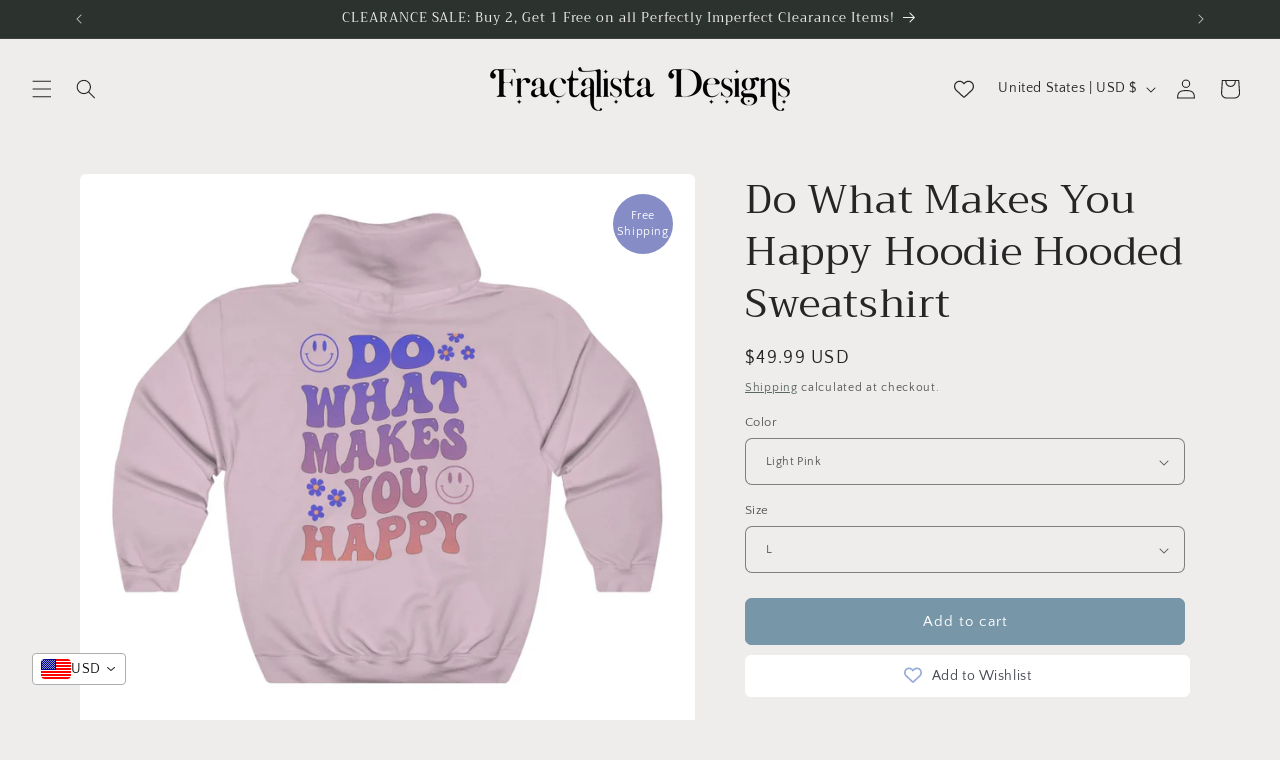

--- FILE ---
content_type: text/html; charset=utf-8
request_url: https://fractalistadesigns.com/products/do-what-makes-you-happy-oversized-hooded-sweatshirt-vsco-girl-hoodie-words-on-back-sayings-sweat-shirt-retro-trendy-aesthetic-sweatshirt
body_size: 60342
content:
<!doctype html>
<html class="no-js" lang="en">
  <head>
    <!-- Start NB Pixel Snippet -->
<script>
!(function (e, n, t, i, p, a, s) {
  e[i] ||
    (((p = e[i] =
      function () {
        p.process ? p.process.apply(p, arguments) : p.queue.push(arguments);
      }).queue = []),
    (p.t = +new Date()),
    ((a = n.createElement(t)).async = 1),
    (a.src = 'https://static.newsbreak.com/business/tracking/nbpixel.js?t=' + 864e5 * Math.ceil(new Date() / 864e5)),
    (s = n.getElementsByTagName(t)[0]).parentNode.insertBefore(a, s));
})(window, document, 'script', 'nbpix'),
  nbpix('init', 'ID-1834695766297935874'),
  nbpix('event', 'pageload');
</script>
<!-- End NB Pixel Snippet -->
 
<meta charset="utf-8">
    <meta http-equiv="X-UA-Compatible" content="IE=edge">
    <meta name="viewport" content="width=device-width,initial-scale=1">
    <meta name="theme-color" content="">
    <link rel="canonical" href="https://fractalistadesigns.com/products/do-what-makes-you-happy-oversized-hooded-sweatshirt-vsco-girl-hoodie-words-on-back-sayings-sweat-shirt-retro-trendy-aesthetic-sweatshirt"><link rel="icon" type="image/png" href="//fractalistadesigns.com/cdn/shop/files/favicon_initials_png_9dd738e8-b519-4a62-8530-66a512fefadc.png?crop=center&height=32&v=1720207154&width=32"><link rel="preconnect" href="https://fonts.shopifycdn.com" crossorigin><title>
      Do What Makes You Happy Hoodie Hooded Sweatshirt
 &ndash; Fractalista Designs</title>

    
      <meta name="description" content="This retro, funny, positive saying 90’s y2k hoodie hooded sweatshirt is the perfect gift for any vsco girl, teen or college student. Printed with bold, vintage font with the words on back. Size up for oversized comfort as you sleep, wear to class, or just lounge around. **Size UP for Oversized Look** We appreciate your">
    

    

<meta property="og:site_name" content="Fractalista Designs">
<meta property="og:url" content="https://fractalistadesigns.com/products/do-what-makes-you-happy-oversized-hooded-sweatshirt-vsco-girl-hoodie-words-on-back-sayings-sweat-shirt-retro-trendy-aesthetic-sweatshirt">
<meta property="og:title" content="Do What Makes You Happy Hoodie Hooded Sweatshirt">
<meta property="og:type" content="product">
<meta property="og:description" content="This retro, funny, positive saying 90’s y2k hoodie hooded sweatshirt is the perfect gift for any vsco girl, teen or college student. Printed with bold, vintage font with the words on back. Size up for oversized comfort as you sleep, wear to class, or just lounge around. **Size UP for Oversized Look** We appreciate your"><meta property="og:image" content="http://fractalistadesigns.com/cdn/shop/products/Dowhatmakesyouhappybluepinkbluehoodie.png?v=1651687581">
  <meta property="og:image:secure_url" content="https://fractalistadesigns.com/cdn/shop/products/Dowhatmakesyouhappybluepinkbluehoodie.png?v=1651687581">
  <meta property="og:image:width" content="3120">
  <meta property="og:image:height" content="4160"><meta property="og:price:amount" content="49.99">
  <meta property="og:price:currency" content="USD"><meta name="twitter:card" content="summary_large_image">
<meta name="twitter:title" content="Do What Makes You Happy Hoodie Hooded Sweatshirt">
<meta name="twitter:description" content="This retro, funny, positive saying 90’s y2k hoodie hooded sweatshirt is the perfect gift for any vsco girl, teen or college student. Printed with bold, vintage font with the words on back. Size up for oversized comfort as you sleep, wear to class, or just lounge around. **Size UP for Oversized Look** We appreciate your">


    <script src="//fractalistadesigns.com/cdn/shop/t/3/assets/constants.js?v=58251544750838685771708320157" defer="defer"></script>
    <script src="//fractalistadesigns.com/cdn/shop/t/3/assets/pubsub.js?v=158357773527763999511708320157" defer="defer"></script>
    <script src="//fractalistadesigns.com/cdn/shop/t/3/assets/global.js?v=37284204640041572741708320157" defer="defer"></script><script src="//fractalistadesigns.com/cdn/shop/t/3/assets/animations.js?v=88693664871331136111708320156" defer="defer"></script><script>window.performance && window.performance.mark && window.performance.mark('shopify.content_for_header.start');</script><meta name="google-site-verification" content="lOSLxlJonLqIr6NTRUCXQfy1OwPazBsMDf6u24YcegQ">
<meta id="shopify-digital-wallet" name="shopify-digital-wallet" content="/22533901/digital_wallets/dialog">
<meta name="shopify-checkout-api-token" content="39085e7584c2064b9abe601e8994f277">
<meta id="in-context-paypal-metadata" data-shop-id="22533901" data-venmo-supported="false" data-environment="production" data-locale="en_US" data-paypal-v4="true" data-currency="USD">
<link rel="alternate" type="application/json+oembed" href="https://fractalistadesigns.com/products/do-what-makes-you-happy-oversized-hooded-sweatshirt-vsco-girl-hoodie-words-on-back-sayings-sweat-shirt-retro-trendy-aesthetic-sweatshirt.oembed">
<script async="async" src="/checkouts/internal/preloads.js?locale=en-US"></script>
<link rel="preconnect" href="https://shop.app" crossorigin="anonymous">
<script async="async" src="https://shop.app/checkouts/internal/preloads.js?locale=en-US&shop_id=22533901" crossorigin="anonymous"></script>
<script id="apple-pay-shop-capabilities" type="application/json">{"shopId":22533901,"countryCode":"US","currencyCode":"USD","merchantCapabilities":["supports3DS"],"merchantId":"gid:\/\/shopify\/Shop\/22533901","merchantName":"Fractalista Designs","requiredBillingContactFields":["postalAddress","email"],"requiredShippingContactFields":["postalAddress","email"],"shippingType":"shipping","supportedNetworks":["visa","masterCard","amex","discover","elo","jcb"],"total":{"type":"pending","label":"Fractalista Designs","amount":"1.00"},"shopifyPaymentsEnabled":true,"supportsSubscriptions":true}</script>
<script id="shopify-features" type="application/json">{"accessToken":"39085e7584c2064b9abe601e8994f277","betas":["rich-media-storefront-analytics"],"domain":"fractalistadesigns.com","predictiveSearch":true,"shopId":22533901,"locale":"en"}</script>
<script>var Shopify = Shopify || {};
Shopify.shop = "fractalistadesigns.myshopify.com";
Shopify.locale = "en";
Shopify.currency = {"active":"USD","rate":"1.0"};
Shopify.country = "US";
Shopify.theme = {"name":"Craft","id":165824856383,"schema_name":"Craft","schema_version":"13.0.1","theme_store_id":1368,"role":"main"};
Shopify.theme.handle = "null";
Shopify.theme.style = {"id":null,"handle":null};
Shopify.cdnHost = "fractalistadesigns.com/cdn";
Shopify.routes = Shopify.routes || {};
Shopify.routes.root = "/";</script>
<script type="module">!function(o){(o.Shopify=o.Shopify||{}).modules=!0}(window);</script>
<script>!function(o){function n(){var o=[];function n(){o.push(Array.prototype.slice.apply(arguments))}return n.q=o,n}var t=o.Shopify=o.Shopify||{};t.loadFeatures=n(),t.autoloadFeatures=n()}(window);</script>
<script>
  window.ShopifyPay = window.ShopifyPay || {};
  window.ShopifyPay.apiHost = "shop.app\/pay";
  window.ShopifyPay.redirectState = null;
</script>
<script id="shop-js-analytics" type="application/json">{"pageType":"product"}</script>
<script defer="defer" async type="module" src="//fractalistadesigns.com/cdn/shopifycloud/shop-js/modules/v2/client.init-shop-cart-sync_C5BV16lS.en.esm.js"></script>
<script defer="defer" async type="module" src="//fractalistadesigns.com/cdn/shopifycloud/shop-js/modules/v2/chunk.common_CygWptCX.esm.js"></script>
<script type="module">
  await import("//fractalistadesigns.com/cdn/shopifycloud/shop-js/modules/v2/client.init-shop-cart-sync_C5BV16lS.en.esm.js");
await import("//fractalistadesigns.com/cdn/shopifycloud/shop-js/modules/v2/chunk.common_CygWptCX.esm.js");

  window.Shopify.SignInWithShop?.initShopCartSync?.({"fedCMEnabled":true,"windoidEnabled":true});

</script>
<script defer="defer" async type="module" src="//fractalistadesigns.com/cdn/shopifycloud/shop-js/modules/v2/client.payment-terms_CZxnsJam.en.esm.js"></script>
<script defer="defer" async type="module" src="//fractalistadesigns.com/cdn/shopifycloud/shop-js/modules/v2/chunk.common_CygWptCX.esm.js"></script>
<script defer="defer" async type="module" src="//fractalistadesigns.com/cdn/shopifycloud/shop-js/modules/v2/chunk.modal_D71HUcav.esm.js"></script>
<script type="module">
  await import("//fractalistadesigns.com/cdn/shopifycloud/shop-js/modules/v2/client.payment-terms_CZxnsJam.en.esm.js");
await import("//fractalistadesigns.com/cdn/shopifycloud/shop-js/modules/v2/chunk.common_CygWptCX.esm.js");
await import("//fractalistadesigns.com/cdn/shopifycloud/shop-js/modules/v2/chunk.modal_D71HUcav.esm.js");

  
</script>
<script>
  window.Shopify = window.Shopify || {};
  if (!window.Shopify.featureAssets) window.Shopify.featureAssets = {};
  window.Shopify.featureAssets['shop-js'] = {"shop-cart-sync":["modules/v2/client.shop-cart-sync_ZFArdW7E.en.esm.js","modules/v2/chunk.common_CygWptCX.esm.js"],"init-fed-cm":["modules/v2/client.init-fed-cm_CmiC4vf6.en.esm.js","modules/v2/chunk.common_CygWptCX.esm.js"],"shop-button":["modules/v2/client.shop-button_tlx5R9nI.en.esm.js","modules/v2/chunk.common_CygWptCX.esm.js"],"shop-cash-offers":["modules/v2/client.shop-cash-offers_DOA2yAJr.en.esm.js","modules/v2/chunk.common_CygWptCX.esm.js","modules/v2/chunk.modal_D71HUcav.esm.js"],"init-windoid":["modules/v2/client.init-windoid_sURxWdc1.en.esm.js","modules/v2/chunk.common_CygWptCX.esm.js"],"shop-toast-manager":["modules/v2/client.shop-toast-manager_ClPi3nE9.en.esm.js","modules/v2/chunk.common_CygWptCX.esm.js"],"init-shop-email-lookup-coordinator":["modules/v2/client.init-shop-email-lookup-coordinator_B8hsDcYM.en.esm.js","modules/v2/chunk.common_CygWptCX.esm.js"],"init-shop-cart-sync":["modules/v2/client.init-shop-cart-sync_C5BV16lS.en.esm.js","modules/v2/chunk.common_CygWptCX.esm.js"],"avatar":["modules/v2/client.avatar_BTnouDA3.en.esm.js"],"pay-button":["modules/v2/client.pay-button_FdsNuTd3.en.esm.js","modules/v2/chunk.common_CygWptCX.esm.js"],"init-customer-accounts":["modules/v2/client.init-customer-accounts_DxDtT_ad.en.esm.js","modules/v2/client.shop-login-button_C5VAVYt1.en.esm.js","modules/v2/chunk.common_CygWptCX.esm.js","modules/v2/chunk.modal_D71HUcav.esm.js"],"init-shop-for-new-customer-accounts":["modules/v2/client.init-shop-for-new-customer-accounts_ChsxoAhi.en.esm.js","modules/v2/client.shop-login-button_C5VAVYt1.en.esm.js","modules/v2/chunk.common_CygWptCX.esm.js","modules/v2/chunk.modal_D71HUcav.esm.js"],"shop-login-button":["modules/v2/client.shop-login-button_C5VAVYt1.en.esm.js","modules/v2/chunk.common_CygWptCX.esm.js","modules/v2/chunk.modal_D71HUcav.esm.js"],"init-customer-accounts-sign-up":["modules/v2/client.init-customer-accounts-sign-up_CPSyQ0Tj.en.esm.js","modules/v2/client.shop-login-button_C5VAVYt1.en.esm.js","modules/v2/chunk.common_CygWptCX.esm.js","modules/v2/chunk.modal_D71HUcav.esm.js"],"shop-follow-button":["modules/v2/client.shop-follow-button_Cva4Ekp9.en.esm.js","modules/v2/chunk.common_CygWptCX.esm.js","modules/v2/chunk.modal_D71HUcav.esm.js"],"checkout-modal":["modules/v2/client.checkout-modal_BPM8l0SH.en.esm.js","modules/v2/chunk.common_CygWptCX.esm.js","modules/v2/chunk.modal_D71HUcav.esm.js"],"lead-capture":["modules/v2/client.lead-capture_Bi8yE_yS.en.esm.js","modules/v2/chunk.common_CygWptCX.esm.js","modules/v2/chunk.modal_D71HUcav.esm.js"],"shop-login":["modules/v2/client.shop-login_D6lNrXab.en.esm.js","modules/v2/chunk.common_CygWptCX.esm.js","modules/v2/chunk.modal_D71HUcav.esm.js"],"payment-terms":["modules/v2/client.payment-terms_CZxnsJam.en.esm.js","modules/v2/chunk.common_CygWptCX.esm.js","modules/v2/chunk.modal_D71HUcav.esm.js"]};
</script>
<script>(function() {
  var isLoaded = false;
  function asyncLoad() {
    if (isLoaded) return;
    isLoaded = true;
    var urls = ["\/\/shopify.privy.com\/widget.js?shop=fractalistadesigns.myshopify.com","\/\/static.zotabox.com\/d\/f\/dfc18ae6c62a6d91d2c26d01124adad1\/widgets.js?shop=fractalistadesigns.myshopify.com"];
    for (var i = 0; i < urls.length; i++) {
      var s = document.createElement('script');
      s.type = 'text/javascript';
      s.async = true;
      s.src = urls[i];
      var x = document.getElementsByTagName('script')[0];
      x.parentNode.insertBefore(s, x);
    }
  };
  if(window.attachEvent) {
    window.attachEvent('onload', asyncLoad);
  } else {
    window.addEventListener('load', asyncLoad, false);
  }
})();</script>
<script id="__st">var __st={"a":22533901,"offset":-28800,"reqid":"4de6fffd-ab2a-443d-a2d4-70b78da52898-1768663941","pageurl":"fractalistadesigns.com\/products\/do-what-makes-you-happy-oversized-hooded-sweatshirt-vsco-girl-hoodie-words-on-back-sayings-sweat-shirt-retro-trendy-aesthetic-sweatshirt","u":"6c40bc75edca","p":"product","rtyp":"product","rid":6741174976590};</script>
<script>window.ShopifyPaypalV4VisibilityTracking = true;</script>
<script id="captcha-bootstrap">!function(){'use strict';const t='contact',e='account',n='new_comment',o=[[t,t],['blogs',n],['comments',n],[t,'customer']],c=[[e,'customer_login'],[e,'guest_login'],[e,'recover_customer_password'],[e,'create_customer']],r=t=>t.map((([t,e])=>`form[action*='/${t}']:not([data-nocaptcha='true']) input[name='form_type'][value='${e}']`)).join(','),a=t=>()=>t?[...document.querySelectorAll(t)].map((t=>t.form)):[];function s(){const t=[...o],e=r(t);return a(e)}const i='password',u='form_key',d=['recaptcha-v3-token','g-recaptcha-response','h-captcha-response',i],f=()=>{try{return window.sessionStorage}catch{return}},m='__shopify_v',_=t=>t.elements[u];function p(t,e,n=!1){try{const o=window.sessionStorage,c=JSON.parse(o.getItem(e)),{data:r}=function(t){const{data:e,action:n}=t;return t[m]||n?{data:e,action:n}:{data:t,action:n}}(c);for(const[e,n]of Object.entries(r))t.elements[e]&&(t.elements[e].value=n);n&&o.removeItem(e)}catch(o){console.error('form repopulation failed',{error:o})}}const l='form_type',E='cptcha';function T(t){t.dataset[E]=!0}const w=window,h=w.document,L='Shopify',v='ce_forms',y='captcha';let A=!1;((t,e)=>{const n=(g='f06e6c50-85a8-45c8-87d0-21a2b65856fe',I='https://cdn.shopify.com/shopifycloud/storefront-forms-hcaptcha/ce_storefront_forms_captcha_hcaptcha.v1.5.2.iife.js',D={infoText:'Protected by hCaptcha',privacyText:'Privacy',termsText:'Terms'},(t,e,n)=>{const o=w[L][v],c=o.bindForm;if(c)return c(t,g,e,D).then(n);var r;o.q.push([[t,g,e,D],n]),r=I,A||(h.body.append(Object.assign(h.createElement('script'),{id:'captcha-provider',async:!0,src:r})),A=!0)});var g,I,D;w[L]=w[L]||{},w[L][v]=w[L][v]||{},w[L][v].q=[],w[L][y]=w[L][y]||{},w[L][y].protect=function(t,e){n(t,void 0,e),T(t)},Object.freeze(w[L][y]),function(t,e,n,w,h,L){const[v,y,A,g]=function(t,e,n){const i=e?o:[],u=t?c:[],d=[...i,...u],f=r(d),m=r(i),_=r(d.filter((([t,e])=>n.includes(e))));return[a(f),a(m),a(_),s()]}(w,h,L),I=t=>{const e=t.target;return e instanceof HTMLFormElement?e:e&&e.form},D=t=>v().includes(t);t.addEventListener('submit',(t=>{const e=I(t);if(!e)return;const n=D(e)&&!e.dataset.hcaptchaBound&&!e.dataset.recaptchaBound,o=_(e),c=g().includes(e)&&(!o||!o.value);(n||c)&&t.preventDefault(),c&&!n&&(function(t){try{if(!f())return;!function(t){const e=f();if(!e)return;const n=_(t);if(!n)return;const o=n.value;o&&e.removeItem(o)}(t);const e=Array.from(Array(32),(()=>Math.random().toString(36)[2])).join('');!function(t,e){_(t)||t.append(Object.assign(document.createElement('input'),{type:'hidden',name:u})),t.elements[u].value=e}(t,e),function(t,e){const n=f();if(!n)return;const o=[...t.querySelectorAll(`input[type='${i}']`)].map((({name:t})=>t)),c=[...d,...o],r={};for(const[a,s]of new FormData(t).entries())c.includes(a)||(r[a]=s);n.setItem(e,JSON.stringify({[m]:1,action:t.action,data:r}))}(t,e)}catch(e){console.error('failed to persist form',e)}}(e),e.submit())}));const S=(t,e)=>{t&&!t.dataset[E]&&(n(t,e.some((e=>e===t))),T(t))};for(const o of['focusin','change'])t.addEventListener(o,(t=>{const e=I(t);D(e)&&S(e,y())}));const B=e.get('form_key'),M=e.get(l),P=B&&M;t.addEventListener('DOMContentLoaded',(()=>{const t=y();if(P)for(const e of t)e.elements[l].value===M&&p(e,B);[...new Set([...A(),...v().filter((t=>'true'===t.dataset.shopifyCaptcha))])].forEach((e=>S(e,t)))}))}(h,new URLSearchParams(w.location.search),n,t,e,['guest_login'])})(!0,!0)}();</script>
<script integrity="sha256-4kQ18oKyAcykRKYeNunJcIwy7WH5gtpwJnB7kiuLZ1E=" data-source-attribution="shopify.loadfeatures" defer="defer" src="//fractalistadesigns.com/cdn/shopifycloud/storefront/assets/storefront/load_feature-a0a9edcb.js" crossorigin="anonymous"></script>
<script crossorigin="anonymous" defer="defer" src="//fractalistadesigns.com/cdn/shopifycloud/storefront/assets/shopify_pay/storefront-65b4c6d7.js?v=20250812"></script>
<script data-source-attribution="shopify.dynamic_checkout.dynamic.init">var Shopify=Shopify||{};Shopify.PaymentButton=Shopify.PaymentButton||{isStorefrontPortableWallets:!0,init:function(){window.Shopify.PaymentButton.init=function(){};var t=document.createElement("script");t.src="https://fractalistadesigns.com/cdn/shopifycloud/portable-wallets/latest/portable-wallets.en.js",t.type="module",document.head.appendChild(t)}};
</script>
<script data-source-attribution="shopify.dynamic_checkout.buyer_consent">
  function portableWalletsHideBuyerConsent(e){var t=document.getElementById("shopify-buyer-consent"),n=document.getElementById("shopify-subscription-policy-button");t&&n&&(t.classList.add("hidden"),t.setAttribute("aria-hidden","true"),n.removeEventListener("click",e))}function portableWalletsShowBuyerConsent(e){var t=document.getElementById("shopify-buyer-consent"),n=document.getElementById("shopify-subscription-policy-button");t&&n&&(t.classList.remove("hidden"),t.removeAttribute("aria-hidden"),n.addEventListener("click",e))}window.Shopify?.PaymentButton&&(window.Shopify.PaymentButton.hideBuyerConsent=portableWalletsHideBuyerConsent,window.Shopify.PaymentButton.showBuyerConsent=portableWalletsShowBuyerConsent);
</script>
<script data-source-attribution="shopify.dynamic_checkout.cart.bootstrap">document.addEventListener("DOMContentLoaded",(function(){function t(){return document.querySelector("shopify-accelerated-checkout-cart, shopify-accelerated-checkout")}if(t())Shopify.PaymentButton.init();else{new MutationObserver((function(e,n){t()&&(Shopify.PaymentButton.init(),n.disconnect())})).observe(document.body,{childList:!0,subtree:!0})}}));
</script>
<link id="shopify-accelerated-checkout-styles" rel="stylesheet" media="screen" href="https://fractalistadesigns.com/cdn/shopifycloud/portable-wallets/latest/accelerated-checkout-backwards-compat.css" crossorigin="anonymous">
<style id="shopify-accelerated-checkout-cart">
        #shopify-buyer-consent {
  margin-top: 1em;
  display: inline-block;
  width: 100%;
}

#shopify-buyer-consent.hidden {
  display: none;
}

#shopify-subscription-policy-button {
  background: none;
  border: none;
  padding: 0;
  text-decoration: underline;
  font-size: inherit;
  cursor: pointer;
}

#shopify-subscription-policy-button::before {
  box-shadow: none;
}

      </style>
<script id="sections-script" data-sections="header" defer="defer" src="//fractalistadesigns.com/cdn/shop/t/3/compiled_assets/scripts.js?v=1905"></script>
<script>window.performance && window.performance.mark && window.performance.mark('shopify.content_for_header.end');</script>


    <style data-shopify>
      @font-face {
  font-family: "Quattrocento Sans";
  font-weight: 400;
  font-style: normal;
  font-display: swap;
  src: url("//fractalistadesigns.com/cdn/fonts/quattrocento_sans/quattrocentosans_n4.ce5e9bf514e68f53bdd875976847cf755c702eaa.woff2") format("woff2"),
       url("//fractalistadesigns.com/cdn/fonts/quattrocento_sans/quattrocentosans_n4.44bbfb57d228eb8bb083d1f98e7d96e16137abce.woff") format("woff");
}

      @font-face {
  font-family: "Quattrocento Sans";
  font-weight: 700;
  font-style: normal;
  font-display: swap;
  src: url("//fractalistadesigns.com/cdn/fonts/quattrocento_sans/quattrocentosans_n7.bdda9092621b2e3b4284b12e8f0c092969b176c1.woff2") format("woff2"),
       url("//fractalistadesigns.com/cdn/fonts/quattrocento_sans/quattrocentosans_n7.3f8ab2a91343269966c4aa4831bcd588e7ce07b9.woff") format("woff");
}

      @font-face {
  font-family: "Quattrocento Sans";
  font-weight: 400;
  font-style: italic;
  font-display: swap;
  src: url("//fractalistadesigns.com/cdn/fonts/quattrocento_sans/quattrocentosans_i4.4f70b1e78f59fa1468e3436ab863ff0bf71e71bb.woff2") format("woff2"),
       url("//fractalistadesigns.com/cdn/fonts/quattrocento_sans/quattrocentosans_i4.b695efef5d957af404945574b7239740f79b899f.woff") format("woff");
}

      @font-face {
  font-family: "Quattrocento Sans";
  font-weight: 700;
  font-style: italic;
  font-display: swap;
  src: url("//fractalistadesigns.com/cdn/fonts/quattrocento_sans/quattrocentosans_i7.49d754c8032546c24062cf385f8660abbb11ef1e.woff2") format("woff2"),
       url("//fractalistadesigns.com/cdn/fonts/quattrocento_sans/quattrocentosans_i7.567b0b818999022d5a9ccb99542d8ff8cdb497df.woff") format("woff");
}

      @font-face {
  font-family: Trirong;
  font-weight: 400;
  font-style: normal;
  font-display: swap;
  src: url("//fractalistadesigns.com/cdn/fonts/trirong/trirong_n4.46b40419aaa69bf77077c3108d75dad5a0318d4b.woff2") format("woff2"),
       url("//fractalistadesigns.com/cdn/fonts/trirong/trirong_n4.97753898e63cd7e164ad614681eba2c7fe577190.woff") format("woff");
}


      
        :root,
        .color-scheme-1 {
          --color-background: 239,236,236;
        
          --gradient-background: #efecec;
        

        

        --color-foreground: 37,37,37;
        --color-background-contrast: 181,167,167;
        --color-shadow: 37,37,37;
        --color-button: 119,150,168;
        --color-button-text: 255,255,255;
        --color-secondary-button: 239,236,236;
        --color-secondary-button-text: 63,81,71;
        --color-link: 63,81,71;
        --color-badge-foreground: 37,37,37;
        --color-badge-background: 239,236,236;
        --color-badge-border: 37,37,37;
        --payment-terms-background-color: rgb(239 236 236);
      }
      
        
        .color-scheme-2 {
          --color-background: 255,255,255;
        
          --gradient-background: #ffffff;
        

        

        --color-foreground: 37,37,37;
        --color-background-contrast: 191,191,191;
        --color-shadow: 37,37,37;
        --color-button: 37,37,37;
        --color-button-text: 255,255,255;
        --color-secondary-button: 255,255,255;
        --color-secondary-button-text: 37,37,37;
        --color-link: 37,37,37;
        --color-badge-foreground: 37,37,37;
        --color-badge-background: 255,255,255;
        --color-badge-border: 37,37,37;
        --payment-terms-background-color: rgb(255 255 255);
      }
      
        
        .color-scheme-3 {
          --color-background: 113,106,86;
        
          --gradient-background: #716a56;
        

        

        --color-foreground: 239,236,236;
        --color-background-contrast: 41,38,31;
        --color-shadow: 37,37,37;
        --color-button: 239,236,236;
        --color-button-text: 113,106,86;
        --color-secondary-button: 113,106,86;
        --color-secondary-button-text: 239,236,236;
        --color-link: 239,236,236;
        --color-badge-foreground: 239,236,236;
        --color-badge-background: 113,106,86;
        --color-badge-border: 239,236,236;
        --payment-terms-background-color: rgb(113 106 86);
      }
      
        
        .color-scheme-4 {
          --color-background: 44,51,47;
        
          --gradient-background: #2c332f;
        

        

        --color-foreground: 239,236,236;
        --color-background-contrast: 56,65,60;
        --color-shadow: 37,37,37;
        --color-button: 239,236,236;
        --color-button-text: 44,51,47;
        --color-secondary-button: 44,51,47;
        --color-secondary-button-text: 239,236,236;
        --color-link: 239,236,236;
        --color-badge-foreground: 239,236,236;
        --color-badge-background: 44,51,47;
        --color-badge-border: 239,236,236;
        --payment-terms-background-color: rgb(44 51 47);
      }
      
        
        .color-scheme-5 {
          --color-background: 63,81,71;
        
          --gradient-background: #3f5147;
        

        

        --color-foreground: 239,236,236;
        --color-background-contrast: 7,9,8;
        --color-shadow: 37,37,37;
        --color-button: 239,236,236;
        --color-button-text: 63,81,71;
        --color-secondary-button: 63,81,71;
        --color-secondary-button-text: 239,236,236;
        --color-link: 239,236,236;
        --color-badge-foreground: 239,236,236;
        --color-badge-background: 63,81,71;
        --color-badge-border: 239,236,236;
        --payment-terms-background-color: rgb(63 81 71);
      }
      
        
        .color-scheme-ca13570e-b881-443c-a2e6-38ef979f977d {
          --color-background: 239,236,236;
        
          --gradient-background: #efecec;
        

        

        --color-foreground: 37,37,37;
        --color-background-contrast: 181,167,167;
        --color-shadow: 37,37,37;
        --color-button: 119,150,168;
        --color-button-text: 255,255,255;
        --color-secondary-button: 239,236,236;
        --color-secondary-button-text: 119,150,168;
        --color-link: 119,150,168;
        --color-badge-foreground: 37,37,37;
        --color-badge-background: 239,236,236;
        --color-badge-border: 37,37,37;
        --payment-terms-background-color: rgb(239 236 236);
      }
      

      body, .color-scheme-1, .color-scheme-2, .color-scheme-3, .color-scheme-4, .color-scheme-5, .color-scheme-ca13570e-b881-443c-a2e6-38ef979f977d {
        color: rgba(var(--color-foreground), 0.75);
        background-color: rgb(var(--color-background));
      }

      :root {
        --font-body-family: "Quattrocento Sans", sans-serif;
        --font-body-style: normal;
        --font-body-weight: 400;
        --font-body-weight-bold: 700;

        --font-heading-family: Trirong, serif;
        --font-heading-style: normal;
        --font-heading-weight: 400;

        --font-body-scale: 1.0;
        --font-heading-scale: 1.0;

        --media-padding: px;
        --media-border-opacity: 0.1;
        --media-border-width: 0px;
        --media-radius: 6px;
        --media-shadow-opacity: 0.0;
        --media-shadow-horizontal-offset: 0px;
        --media-shadow-vertical-offset: 4px;
        --media-shadow-blur-radius: 5px;
        --media-shadow-visible: 0;

        --page-width: 120rem;
        --page-width-margin: 0rem;

        --product-card-image-padding: 0.0rem;
        --product-card-corner-radius: 0.6rem;
        --product-card-text-alignment: left;
        --product-card-border-width: 0.1rem;
        --product-card-border-opacity: 0.1;
        --product-card-shadow-opacity: 0.0;
        --product-card-shadow-visible: 0;
        --product-card-shadow-horizontal-offset: 0.0rem;
        --product-card-shadow-vertical-offset: 0.4rem;
        --product-card-shadow-blur-radius: 0.5rem;

        --collection-card-image-padding: 0.0rem;
        --collection-card-corner-radius: 0.6rem;
        --collection-card-text-alignment: left;
        --collection-card-border-width: 0.1rem;
        --collection-card-border-opacity: 0.1;
        --collection-card-shadow-opacity: 0.0;
        --collection-card-shadow-visible: 0;
        --collection-card-shadow-horizontal-offset: 0.0rem;
        --collection-card-shadow-vertical-offset: 0.4rem;
        --collection-card-shadow-blur-radius: 0.5rem;

        --blog-card-image-padding: 0.0rem;
        --blog-card-corner-radius: 0.6rem;
        --blog-card-text-alignment: left;
        --blog-card-border-width: 0.1rem;
        --blog-card-border-opacity: 0.1;
        --blog-card-shadow-opacity: 0.0;
        --blog-card-shadow-visible: 0;
        --blog-card-shadow-horizontal-offset: 0.0rem;
        --blog-card-shadow-vertical-offset: 0.4rem;
        --blog-card-shadow-blur-radius: 0.5rem;

        --badge-corner-radius: 0.6rem;

        --popup-border-width: 1px;
        --popup-border-opacity: 0.5;
        --popup-corner-radius: 6px;
        --popup-shadow-opacity: 0.0;
        --popup-shadow-horizontal-offset: 0px;
        --popup-shadow-vertical-offset: 4px;
        --popup-shadow-blur-radius: 5px;

        --drawer-border-width: 1px;
        --drawer-border-opacity: 0.1;
        --drawer-shadow-opacity: 0.0;
        --drawer-shadow-horizontal-offset: 0px;
        --drawer-shadow-vertical-offset: 4px;
        --drawer-shadow-blur-radius: 5px;

        --spacing-sections-desktop: 0px;
        --spacing-sections-mobile: 0px;

        --grid-desktop-vertical-spacing: 20px;
        --grid-desktop-horizontal-spacing: 20px;
        --grid-mobile-vertical-spacing: 10px;
        --grid-mobile-horizontal-spacing: 10px;

        --text-boxes-border-opacity: 0.1;
        --text-boxes-border-width: 0px;
        --text-boxes-radius: 6px;
        --text-boxes-shadow-opacity: 0.0;
        --text-boxes-shadow-visible: 0;
        --text-boxes-shadow-horizontal-offset: 0px;
        --text-boxes-shadow-vertical-offset: 4px;
        --text-boxes-shadow-blur-radius: 5px;

        --buttons-radius: 6px;
        --buttons-radius-outset: 7px;
        --buttons-border-width: 1px;
        --buttons-border-opacity: 1.0;
        --buttons-shadow-opacity: 0.0;
        --buttons-shadow-visible: 0;
        --buttons-shadow-horizontal-offset: 0px;
        --buttons-shadow-vertical-offset: 4px;
        --buttons-shadow-blur-radius: 5px;
        --buttons-border-offset: 0.3px;

        --inputs-radius: 6px;
        --inputs-border-width: 1px;
        --inputs-border-opacity: 0.55;
        --inputs-shadow-opacity: 0.0;
        --inputs-shadow-horizontal-offset: 0px;
        --inputs-margin-offset: 0px;
        --inputs-shadow-vertical-offset: 4px;
        --inputs-shadow-blur-radius: 5px;
        --inputs-radius-outset: 7px;

        --variant-pills-radius: 40px;
        --variant-pills-border-width: 1px;
        --variant-pills-border-opacity: 0.55;
        --variant-pills-shadow-opacity: 0.0;
        --variant-pills-shadow-horizontal-offset: 0px;
        --variant-pills-shadow-vertical-offset: 4px;
        --variant-pills-shadow-blur-radius: 5px;
      }

      *,
      *::before,
      *::after {
        box-sizing: inherit;
      }

      html {
        box-sizing: border-box;
        font-size: calc(var(--font-body-scale) * 62.5%);
        height: 100%;
      }

      body {
        display: grid;
        grid-template-rows: auto auto 1fr auto;
        grid-template-columns: 100%;
        min-height: 100%;
        margin: 0;
        font-size: 1.5rem;
        letter-spacing: 0.06rem;
        line-height: calc(1 + 0.8 / var(--font-body-scale));
        font-family: var(--font-body-family);
        font-style: var(--font-body-style);
        font-weight: var(--font-body-weight);
      }

      @media screen and (min-width: 750px) {
        body {
          font-size: 1.6rem;
        }
      }
    </style>

    <link href="//fractalistadesigns.com/cdn/shop/t/3/assets/base.css?v=118744887125219411331708638001" rel="stylesheet" type="text/css" media="all" />
<link rel="preload" as="font" href="//fractalistadesigns.com/cdn/fonts/quattrocento_sans/quattrocentosans_n4.ce5e9bf514e68f53bdd875976847cf755c702eaa.woff2" type="font/woff2" crossorigin><link rel="preload" as="font" href="//fractalistadesigns.com/cdn/fonts/trirong/trirong_n4.46b40419aaa69bf77077c3108d75dad5a0318d4b.woff2" type="font/woff2" crossorigin><link href="//fractalistadesigns.com/cdn/shop/t/3/assets/component-localization-form.css?v=124545717069420038221708625703" rel="stylesheet" type="text/css" media="all" />
      <script src="//fractalistadesigns.com/cdn/shop/t/3/assets/localization-form.js?v=169565320306168926741708320157" defer="defer"></script><link
        rel="stylesheet"
        href="//fractalistadesigns.com/cdn/shop/t/3/assets/component-predictive-search.css?v=118923337488134913561708320156"
        media="print"
        onload="this.media='all'"
      ><script>
      document.documentElement.className = document.documentElement.className.replace('no-js', 'js');
      if (Shopify.designMode) {
        document.documentElement.classList.add('shopify-design-mode');
      }
    </script>
  


    

    

    
  
<!-- BEGIN app block: shopify://apps/klaviyo-email-marketing-sms/blocks/klaviyo-onsite-embed/2632fe16-c075-4321-a88b-50b567f42507 -->












  <script async src="https://static.klaviyo.com/onsite/js/JX4FtY/klaviyo.js?company_id=JX4FtY"></script>
  <script>!function(){if(!window.klaviyo){window._klOnsite=window._klOnsite||[];try{window.klaviyo=new Proxy({},{get:function(n,i){return"push"===i?function(){var n;(n=window._klOnsite).push.apply(n,arguments)}:function(){for(var n=arguments.length,o=new Array(n),w=0;w<n;w++)o[w]=arguments[w];var t="function"==typeof o[o.length-1]?o.pop():void 0,e=new Promise((function(n){window._klOnsite.push([i].concat(o,[function(i){t&&t(i),n(i)}]))}));return e}}})}catch(n){window.klaviyo=window.klaviyo||[],window.klaviyo.push=function(){var n;(n=window._klOnsite).push.apply(n,arguments)}}}}();</script>

  
    <script id="viewed_product">
      if (item == null) {
        var _learnq = _learnq || [];

        var MetafieldReviews = null
        var MetafieldYotpoRating = null
        var MetafieldYotpoCount = null
        var MetafieldLooxRating = null
        var MetafieldLooxCount = null
        var okendoProduct = null
        var okendoProductReviewCount = null
        var okendoProductReviewAverageValue = null
        try {
          // The following fields are used for Customer Hub recently viewed in order to add reviews.
          // This information is not part of __kla_viewed. Instead, it is part of __kla_viewed_reviewed_items
          MetafieldReviews = {"rating":{"scale_min":"1.0","scale_max":"5.0","value":"5.0"},"rating_count":1};
          MetafieldYotpoRating = null
          MetafieldYotpoCount = null
          MetafieldLooxRating = null
          MetafieldLooxCount = null

          okendoProduct = null
          // If the okendo metafield is not legacy, it will error, which then requires the new json formatted data
          if (okendoProduct && 'error' in okendoProduct) {
            okendoProduct = null
          }
          okendoProductReviewCount = okendoProduct ? okendoProduct.reviewCount : null
          okendoProductReviewAverageValue = okendoProduct ? okendoProduct.reviewAverageValue : null
        } catch (error) {
          console.error('Error in Klaviyo onsite reviews tracking:', error);
        }

        var item = {
          Name: "Do What Makes You Happy Hoodie Hooded Sweatshirt",
          ProductID: 6741174976590,
          Categories: ["Apparel","Fractalista Boutique","Summer Vibes"],
          ImageURL: "https://fractalistadesigns.com/cdn/shop/products/Dowhatmakesyouhappybluepinkbluehoodie_grande.png?v=1651687581",
          URL: "https://fractalistadesigns.com/products/do-what-makes-you-happy-oversized-hooded-sweatshirt-vsco-girl-hoodie-words-on-back-sayings-sweat-shirt-retro-trendy-aesthetic-sweatshirt",
          Brand: "Printify",
          Price: "$49.99",
          Value: "49.99",
          CompareAtPrice: "$0.00"
        };
        _learnq.push(['track', 'Viewed Product', item]);
        _learnq.push(['trackViewedItem', {
          Title: item.Name,
          ItemId: item.ProductID,
          Categories: item.Categories,
          ImageUrl: item.ImageURL,
          Url: item.URL,
          Metadata: {
            Brand: item.Brand,
            Price: item.Price,
            Value: item.Value,
            CompareAtPrice: item.CompareAtPrice
          },
          metafields:{
            reviews: MetafieldReviews,
            yotpo:{
              rating: MetafieldYotpoRating,
              count: MetafieldYotpoCount,
            },
            loox:{
              rating: MetafieldLooxRating,
              count: MetafieldLooxCount,
            },
            okendo: {
              rating: okendoProductReviewAverageValue,
              count: okendoProductReviewCount,
            }
          }
        }]);
      }
    </script>
  




  <script>
    window.klaviyoReviewsProductDesignMode = false
  </script>







<!-- END app block --><!-- BEGIN app block: shopify://apps/vitals/blocks/app-embed/aeb48102-2a5a-4f39-bdbd-d8d49f4e20b8 --><link rel="preconnect" href="https://appsolve.io/" /><link rel="preconnect" href="https://cdn-sf.vitals.app/" /><script data-ver="58" id="vtlsAebData" class="notranslate">window.vtlsLiquidData = window.vtlsLiquidData || {};window.vtlsLiquidData.buildId = 56197;

window.vtlsLiquidData.apiHosts = {
	...window.vtlsLiquidData.apiHosts,
	"1": "https://appsolve.io"
};
	window.vtlsLiquidData.moduleSettings = {"7":[],"9":[],"11":{"19":"Learn More","20":"I understand","21":"floating","22":"","23":"We use cookies to improve your experience and track website usage.","379":false,"511":"000000","512":"ffffff","513":"dddddd","514":"222222","536":"aeaeae","859":"hidden","860":"hidden","864":"We use cookies to improve your experience and track website usage.","865":"Accept","866":"aeaeae","867":"f2f2f2","868":"Decline","871":"outline","875":"dddddd"},"16":{"232":true,"245":"bottom","246":"top","247":"Add to Cart","411":true,"417":true,"418":true,"477":"automatic","478":"000000","479":"ffffff","489":true,"843":"ffffff","844":"7796A8","921":true,"922":true,"923":true,"924":"1","925":"1","952":"{\"cssVariables\":{\"traits\":{\"borderRadius\":{\"default\":\"6px\"}}}}","1021":true,"1110":false,"1154":0,"1155":true,"1156":true,"1157":false,"1158":0,"1159":false,"1160":false,"1161":false,"1162":false,"1163":false,"1182":false,"1183":true,"1184":"","1185":false},"17":{"41":"swing","42":"interval","43":5},"21":{"142":false,"143":"left","144":0,"145":0,"190":true,"216":"d0a4cd","217":false,"218":0,"219":0,"220":"center","248":true,"278":"ffffff","279":true,"280":"ffffff","281":"eaeaea","287":"reviews","288":"See more reviews","289":"Write a Review","290":"Share your experience","291":"Rating","292":"Name","293":"Review","294":"We'd love to see a picture","295":"Submit Review","296":"Cancel","297":"No reviews yet. Be the first to add a review.","333":15,"334":100,"335":10,"336":50,"410":true,"447":"Thank you for adding your review!","481":"{{ stars }} {{ averageRating }} ({{ totalReviews }} {{ reviewsTranslation }})","482":"{{ stars }} ({{ totalReviews }})","483":19,"484":18,"494":2,"504":"Only image file types are supported for upload","507":true,"508":"E-mail","510":"00a332","563":"The review could not be added. If the problem persists, please contact us.","598":"Store reply","688":"Customers from all over the world love our products!","689":"Happy Customers","691":true,"745":true,"746":"columns","747":true,"748":"d0a4cd","752":"Verified buyer","787":"columns","788":true,"793":"000000","794":"ffffff","846":"5e5e5e","877":"222222","878":"737373","879":"f7f7f7","880":"5e5e5e","948":1,"949":2,"951":"{}","994":"Our Customers Love Us","996":1,"1002":0,"1003":true,"1005":false,"1034":false,"1038":20,"1039":20,"1040":10,"1041":10,"1042":100,"1043":50,"1044":"columns","1045":true,"1046":"5e5e5e","1047":"5e5e5e","1048":"222222","1061":false,"1062":0,"1063":0,"1064":"Collected by","1065":"From {{reviews_count}} reviews","1067":true,"1068":false,"1069":true,"1070":true,"1072":"{}","1073":"left","1074":"center","1078":true,"1089":"{}","1090":0},"22":{"165":true,"193":"f31212","234":"Customers who bought this also bought","238":"center","323":"From","325":"Add to Cart","342":false,"406":true,"445":"Out of stock","486":"","856":"ffffff","857":"f6f6f6","858":"4f4f4f","960":"{\"image\":{\"traits\":{\"aspectRatio\":{\"default\":\"1\\\/1\"}}},\"productTitle\":{\"traits\":{\"fontWeight\":{\"default\":\"600\"}}}}","1015":1,"1017":1,"1019":false,"1022":true},"24":{"93":10,"94":"e6a9e8","359":"545454","389":"An item in your cart is in high demand.","390":"Complete the order to make sure it’s yours!","502":false,"977":"{}","1084":false},"26":{"97":"I have read, understood and agreed with your \u003ca target=\"_blank\" href=\"##terms_link##\" style=\"text-decoration:underline;\"\u003eterms and conditions\u003c\/a\u003e.","98":"You must read and accept the terms and conditions to checkout.","352":"https:\/\/fractalistadesigns.com\/policies\/terms-of-service"},"30":{"128":true,"129":true,"134":"1,2,3,4","136":true,"138":"Prices shown here are calculated in {{ visible_currency }}, but the final order will be paid in {{ default_currency }}.","139":false,"140":false,"141":true,"150":true,"151":"bottom_left","152":"bottom_left","168":99,"191":"ffffff","249":false,"298":false,"337":"ffffff","338":"f4f4f4","339":"111111","415":false,"459":true,"524":true,"609":14,"852":"f6f6f6"},"31":[],"48":{"469":true,"491":true,"588":true,"595":false,"603":"","605":"","606":"","781":true,"783":1,"876":0,"1076":true,"1105":0},"51":{"599":true,"604":true,"873":""},"57":{"710":"Wishlist","711":"Save your favorite products for later","712":"Add to Wishlist","713":"Added to Wishlist","714":true,"716":true,"717":"f31212","718":"From","719":"Add to cart","720":true,"721":"Out of stock","722":14,"766":"Share","767":"Share Wishlist","768":"Copy link","769":"Link copied","770":"Your Wishlist is empty. ","771":true,"772":"My Wishlist","778":"98adda","779":"ffffff","780":"43474e","791":"","792":"","801":true,"804":"000000","805":"FFFFFF","874":"header","881":false,"889":"Added to cart","896":"light","897":"2A2A2A","898":20,"899":"121212","900":"FFFFFF","901":16,"990":6,"992":"{\"goToWishlistButton\": {\"traits\": {\"outlineColor\": {\"default\": \"#ffffff\"}, \"outlineBorderColor\": {\"default\": \"#ffffff\"}}}, \"addToWishlistButton\": {\"traits\": {\"filledColor\": {\"default\": \"#43474e\"}, \"filledBackgroundColor\": {\"default\": \"#ffffff\"}}}}","1189":false,"1195":"\/a\/page","1196":"\/a\/page"},"60":{"1095":"{}","1096":false}};

window.vtlsLiquidData.moduleFilters = {"57":{"products_ids":"12147411078,12147413062,12147505734,12162688454,12162710790,12162733382,12162743686,12163089158,12163092614,12163760710,16916217862,16918216710,17657954310,17660116998,17661984774,17696522246,17994743814,17995235334,17995792390,17996283910,21502263302,64495484934,71351959558,76436111366,98530000902,133891162118,133899059206,230631768070,230646579206,230646644742,1337885098062,1337898041422,1395321962574,1397553233998,1404785754190,1409945206862,1429195980878,1429198078030,1429216034894,1429217116238,2359407837262,2362046611534,2444367560782,3536799989838,3910096322638,3968854949966,3968867008590,3968907214926,3968926154830,3968949878862,4008204468302,4069973065806,4079951970382,4121724878926,4201820323918,4201868689486,4201915416654,4201945792590,4201954345038,4201995403342,4202013917262,4202032562254,4202040098894,4202054680654,4202117824590,4327176077390,4373489385550,4373560229966,4374113452110,4374119186510,4374132654158,4375466082382,4375469064270,4375527882830,4375592730702,4375671898190,4375679533134,4375769481294,4375812341838,4375820206158,4375826792526,4375830528078,4375834755150,4375846322254,4375899504718,4384380289102,4384398344270,4465855987790,4465867358286,4465870176334,4465873223758,4507971354702,4559353577550,4569552945230,4569612255310,4584083325006,4584084668494,4584593850446,4595858604110,4615632388174,4649410494542,4649495855182,4649646653518,4649736896590,4649742336078,4649769009230,4649784410190,4649813704782,4649822158926,4649834577998,4649838739534,4649845456974,4649851682894,4649856761934,4649893822542,4649897295950,4649899360334,4649912008782,4714189258830,4766274584654,4793741967438,4793748586574,4794228441166,4809857302606,4809859989582,4822663299150,4837679136846,4839167164494,4839169949774,4839172440142,4839186726990,4839187415118,4839201964110,4839203962958,4839205077070,4839207895118,4839209861198,4839211663438,4839218413646,4839230799950,4839231357006,4839235321934,4839236108366,4839237386318,4839238434894,4839239090254,4839239450702,4839240204366,4839240990798,4839243481166,4850892603470,4863637749838,4863641747534,4865276444750,4865278115918,4865278935118,4865279262798,4865281065038,4865282244686,4868721836110,4870183354446,4870550224974,4870580535374,4870715113550,4876292227150,4877632110670,4877640138830,4878090993742,4878123794510,4878124122190,4878124515406,4878124712014,4878124843086,4878125236302,4878125695054,4878125826126,4889363054670,4889378357326,4894110548046,4896908443726,4896912015438,4896913457230,4896915488846,4896917979214,4896930070606,4896939376718,4896948060238,4896953794638,4896959561806,4896963002446,4897385021518,4904807497806,4904810184782,4904826306638,4904826798158,4904828010574,4904837447758,4924517154894,4941650427982,4947966132302,4948030619726,4948032979022,4948034125902,4948066009166,6549128380494,6558150033486,6558177067086,6558223433806,6558227267662,6558230577230,6558297686094,6567915290702,6581888057422,6581890941006,6581907685454,6581914042446,6581924364366,6581959000142,6581962408014,6581964308558,6603768627278,6603775115342,6603795923022,6603796578382,6603807817806,6603808637006,6603823677518,6625531985998,6625535328334,6625541423182,6625545355342,6625550008398,6625554464846,6625560723534,6625563082830,6625564524622,6625567342670,6625574191182,6625577369678,6625580613710,6625583005774,6625584545870,6625588084814,6625592049742,6625594245198,6625640251470,6625925726286,6628579704910,6632743206990,6669678903374,6669688012878,6691416408142,6693069160526,6693069389902,6693099405390,6693103763534,6717480992846,6717481222222,6721795817550,6722146828366,6724620058702,6724622811214,6724627398734,6724628250702,6724630085710,6724633034830,6724638539854,6724645191758,6724646600782,6724647813198,6724649058382,6724649418830,6724651843662,6724654465102,6735348138062,6741172715598,6741172813902,6741172879438,6741173108814,6741173239886,6741173305422,6741173436494,6741173469262,6741173600334,6741173731406,6741173862478,6741173928014,6741173993550,6741174026318,6741174222926,6741174321230,6741174386766,6741174583374,6741174616142,6741174779982,6741174878286,6741174911054,6741174976590,6741175009358,6741175074894,6741175107662,6741175238734,6741175500878,6741175566414,6741175631950,6741175730254,6741175795790,6741175992398,6741176123470,6741176156238,6741176189006,6741176287310,6741176385614,6741176451150,6745460211790,6745460441166,6745460539470,6745460637774,6745460703310,6745460768846,6745461030990,6745461194830,6745461325902,6745461456974,6745461555278,6745461719118,6745462210638,6745462243406,6745462341710,6745462538318,6745462669390,6745462931534,6745463128142,6745463554126,6745463783502,6745464242254,6745464504398,6745464635470,6745464733774,6745464864846,6745465258062,6749992976462,6749993074766,6753828143182,6754807939150,6754808037454,6754868461646,6754868658254,6754868789326,6754868920398,6754868953166,6754869018702,6754869149774,6754869313614,6754869444686,6754869510222,6754869674062,6754869739598,6754869805134,6754869837902,6754869936206,6754869903438,6754869968974,6754870034510,6754870165582,6754870296654,6754870362190,6754870427726,6754870460494,6754870493262,6754870526030,6754870591566,6754870624334,6754870722638,6754870788174,6754870853710,6754870952014,6754870886478,6754871083086,6754871279694,6754871312462,6756095754318,6756095918158,6756096213070,6758888341582,6758889029710,6758900367438,6758900400206,6759179190350,6759612907598,6759613202510,6759613530190,6759613956174,6759614447694,6759613726798,6759614677070,6759615135822,6759627784270,6759630045262,6759630372942,6759630766158,6759631421518,6763330961486,6763391483982,6763868913742,6764185256014,6763871895630,6764185813070,6764189909070,6764191055950,6764733825102,6765117046862,6765117669454,6765117866062,6768416587854,6772908982350,6784432046158,6784438075470,6784443940942,6784454623310,6784455999566,6796700549198,6796711329870,6796705235022,6796714508366,6796714868814,6796716245070,6798142505038,6798145912910,6798146076750,6798148730958,6798149615694,6798149779534,6798239563854,6798240055374,6798240251982,6798240612430,6798246772814,6798247002190,6798247362638,6798270234702,6798278525006,6798280589390,6798283243598,6798287634510,6798289010766,6798290681934,6798885748814,6798919729230,6798920253518,6798921302094,6798922874958,6798923726926,6798924185678,6799008301134,6799008399438,6799009513550,6799009644622,6799011381326,6799011577934,6799013380174,6799013576782,6799014690894,6801680138318,6801685446734,6804426063950,6804426227790,8046649049407,8046652391743,8046663074111,8046670053695,8046682636607,8046682865983,8089971032383,8089974210879,8089976865087,8089986007359,8089989710143,8089991348543,8168900952383,8168903803199,8206570127679,8206573109567,8237346652479,8237369786687,8237394985279,8250669826367,8250671530303,8250688667967,8250690175295,8250701807935,8250706723135,8250711441727,8250716062015,8250722222399,8250726449471,8250729464127,8250734018879,8250773602623,8250824327487,8250871021887,8480304660799,8416871678271,8480306495807,8480312525119,8515942416703,8564443021631,8586836836671,8586845028671,8586855874879,8586859479359,8586867900735,8586878910783,8586964074815,8586973151551,8586975445311,8586978689343,8586981572927,8586987176255,8586989470015,8586992255295,8586994483519,8586996384063,8587045372223,8587050811711,8587051729215,8587052843327,8587085447487,8587085709631,8587085906239,8587089183039,8587089445183,8587089609023,8587094655295,8587095703871,8587095802175,8587101241663,8587101438271,8587101667647,8587112808767,8587113496895,8587114217791,8587113759039,8587115495743,8587116642623,8587120673087,8587121295679,8587121328447,8587121459519,8587121426751,8587122573631,8587122639167,8587124015423,8587124080959,8587124343103,8587124408639,8587124703551,8587125031231,8587125522751,8587126014271,8587126669631,8587127095615,8599511236927,8869653840191,8869664719167,8869695815999,8927398986047,9155024027967,9202205688127,9202219614527,9202220728639,9218710241599,9219940974911,9219972038975,9433475383615,9550472118591"}};window.vtlsLiquidData.shopThemeName = "Craft";window.vtlsLiquidData.settingTranslation = {"11":{"19":{"en":"Learn More"},"20":{"en":"I understand"},"23":{"en":"We use cookies to improve your experience and track website usage."},"864":{"en":"We use cookies to improve your experience and track website usage."},"865":{"en":"Accept"},"868":{"en":"Decline"}},"26":{"97":{"en":"I have read, understood and agreed with your \u003ca target=\"_blank\" href=\"##terms_link##\" style=\"text-decoration:underline;\"\u003eterms and conditions\u003c\/a\u003e."},"98":{"en":"You must read and accept the terms and conditions to checkout."}},"30":{"138":{"en":"Prices shown here are calculated in {{ visible_currency }}, but the final order will be paid in {{ default_currency }}."}},"22":{"234":{"en":"Customers who bought this also bought"},"323":{"en":"From"},"325":{"en":"Add to Cart"},"445":{"en":"Out of stock"}},"21":{"287":{"en":"reviews"},"288":{"en":"See more reviews"},"289":{"en":"Write a Review"},"290":{"en":"Share your experience"},"291":{"en":"Rating"},"292":{"en":"Name"},"293":{"en":"Review"},"294":{"en":"We'd love to see a picture"},"295":{"en":"Submit Review"},"296":{"en":"Cancel"},"297":{"en":"No reviews yet. Be the first to add a review."},"447":{"en":"Thank you for adding your review!"},"481":{"en":"{{ stars }} {{ averageRating }} ({{ totalReviews }} {{ reviewsTranslation }})"},"482":{"en":"{{ stars }} ({{ totalReviews }})"},"504":{"en":"Only image file types are supported for upload"},"508":{"en":"E-mail"},"563":{"en":"The review could not be added. If the problem persists, please contact us."},"598":{"en":"Store reply"},"688":{"en":"Customers from all over the world love our products!"},"689":{"en":"Happy Customers"},"752":{"en":"Verified buyer"},"994":{"en":"Our Customers Love Us"},"1064":{"en":"Collected by"},"1065":{"en":"From {{reviews_count}} reviews"}},"24":{"389":{"en":"An item in your cart is in high demand."},"390":{"en":"Complete the order to make sure it’s yours!"}},"19":{"441":{"en":"Your email is already registered."},"442":{"en":"Invalid email address!"}},"53":{"640":{"en":"You save:"},"642":{"en":"Out of stock"},"643":{"en":"This item:"},"644":{"en":"Total Price:"},"646":{"en":"Add to cart"},"647":{"en":"for"},"648":{"en":"with"},"649":{"en":"off"},"650":{"en":"each"},"651":{"en":"Buy"},"652":{"en":"Subtotal"},"653":{"en":"Discount"},"654":{"en":"Old price"},"702":{"en":"Quantity"},"731":{"en":"and"},"741":{"en":"Free of charge"},"742":{"en":"Free"},"743":{"en":"Claim gift"},"750":{"en":"Gift"},"762":{"en":"Discount"},"773":{"en":"Your product has been added to the cart."},"786":{"en":"save"},"851":{"en":"Per item:"},"1007":{"en":"Pick another"},"1028":{"en":"Other customers loved this offer"},"1029":{"en":"Add to order\t"},"1030":{"en":"Added to order"},"1031":{"en":"Check out"},"1035":{"en":"See more"},"1036":{"en":"See less"},"1083":{"en":"Check out"},"1164":{"en":"Free shipping"},"1167":{"en":"Unavailable"}},"57":{"710":{"en":"Wishlist"},"711":{"en":"Save your favorite products for later"},"712":{"en":"Add to Wishlist"},"713":{"en":"Added to Wishlist"},"718":{"en":"From"},"719":{"en":"Add to cart"},"721":{"en":"Out of stock"},"766":{"en":"Share"},"767":{"en":"Share Wishlist"},"768":{"en":"Copy link"},"769":{"en":"Link copied"},"770":{"en":"Your Wishlist is empty. "},"772":{"en":"My Wishlist"},"889":{"en":"Added to cart"}},"16":{"1184":{"en":""}}};window.vtlsLiquidData.modulePlacements = {"21":{"2":{"2":{"location":"shopify-section-sections--22171543634239__newsletter","locator":"before"}}}};window.vtlsLiquidData.productLabels=[{"i":2050,"l":"Free Shipping","lt":1,"t":["c"],"trs":"{\"container\":{\"traits\":{\"backgroundColor\":{\"default\":\"#858cc6\"}}}}","c":[{"h":"apparel","i":169739321422},{"h":"zodiac-apparel","i":266650452046},{"h":"spooky-season-apparel","i":268507217998}]},{"i":3059,"l":"DOORBUSTER DEAL!","lt":2,"t":["p"],"trs":"{\"container\":{\"traits\":{\"backgroundColor\":{\"default\":\"#ca1313\"},\"width\":{\"default\":\"124px\"},\"height\":{\"default\":\"54px\"},\"borderRadius\":{\"default\":\"6px\"}}},\"text\":{\"traits\":{\"productFontSize\":{\"default\":\"16px\"}}}}","p":["selenite-slab-etched-with-moon-phases","round-selenite-candle-holder-mother-s-day-special","celestial-bodies-round-selenite-candle-holder","square-high-gloss-satin-spar-selenite-crystal-gem-decor-gift","celestial-bodies-crescent-moon-shaped-selenite-tea-light-candle-holder-gift-mothers-day","deep-green-nephrite-jade-gua-sha-facial-massage-tool","new-celestial-selenite-cleansing-charging-rectangle","doorbuster-large-satin-spar-selenite-square","doorbuster-midnight-familiar-large-satin-spar-selenite-square","doorbuster-mystic-luna-moth-large-satin-spar-selenite-square","doorbuster-mystic-luna-moth-large-satin-spar-selenite-square-copy","doorbuster-direction-large-satin-spar-selenite-pointed-rectangle-engraved-with-arrows-and-intentions"],"pi":["12147505734","1337898041422","4465867358286","8237369786687","8237394985279","9791235850559","9791405130047","9803574182207","9803576410431","9803579719999","9803586961727","9803594891583"]}];window.vtlsLiquidData.shopSettings={};window.vtlsLiquidData.shopSettings.cartType="page";window.vtlsLiquidData.spat="6f121211196bfafa892d18a005a6a73d";window.vtlsLiquidData.shopInfo={id:22533901,domain:"fractalistadesigns.com",shopifyDomain:"fractalistadesigns.myshopify.com",primaryLocaleIsoCode: "en",defaultCurrency:"USD",enabledCurrencies:["CAD","GBP","USD"],moneyFormat:"\u003cspan class=money\u003e${{amount}}\u003c\/span\u003e",moneyWithCurrencyFormat:"\u003cspan class=money\u003e${{amount}} USD\u003c\/span\u003e",appId:"1",appName:"Vitals",};window.vtlsLiquidData.acceptedScopes = {"1":[26,25,27,28,29,30,31,32,33,34,35,36,37,38,22,2,8,14,20,24,16,18,10,13,21,4,11,1,7,3,19,23,15,17,9,12,49,51,46,47,50,52,48,53]};window.vtlsLiquidData.product = {"id": 6741174976590,"available": true,"title": "Do What Makes You Happy Hoodie Hooded Sweatshirt","handle": "do-what-makes-you-happy-oversized-hooded-sweatshirt-vsco-girl-hoodie-words-on-back-sayings-sweat-shirt-retro-trendy-aesthetic-sweatshirt","vendor": "Printify","type": "Hoodie","tags": ["DTG","Fall Bestsellers","Fall Picks","Hoodies","Men's Clothing","Mother's Day Sale","Regular fit","Sweatshirts","Unisex","Women's Clothing"],"description": "1","featured_image":{"src": "//fractalistadesigns.com/cdn/shop/products/Dowhatmakesyouhappybluepinkbluehoodie.png?v=1651687581","aspect_ratio": "0.75"},"collectionIds": [169739321422,168516616270,266650419278],"variants": [{"id": 39797708488782,"title": "Light Pink \/ L","option1": "Light Pink","option2": "L","option3": null,"price": 4999,"compare_at_price": null,"available": true,"image":{"src": "//fractalistadesigns.com/cdn/shop/products/7ca8f9f1207dd68aaa04bfc409b13240.jpg?v=1651687581","alt": "Do What Makes You Happy Hoodie Hooded Sweatshirt - Fractalista Designs","aspect_ratio": 1.0},"featured_media_id":21531248558158,"is_preorderable":0},{"id": 39797708521550,"title": "Light Pink \/ S","option1": "Light Pink","option2": "S","option3": null,"price": 4999,"compare_at_price": null,"available": true,"image":{"src": "//fractalistadesigns.com/cdn/shop/products/7ca8f9f1207dd68aaa04bfc409b13240.jpg?v=1651687581","alt": "Do What Makes You Happy Hoodie Hooded Sweatshirt - Fractalista Designs","aspect_ratio": 1.0},"featured_media_id":21531248558158,"is_preorderable":0},{"id": 39797708554318,"title": "Light Pink \/ M","option1": "Light Pink","option2": "M","option3": null,"price": 4999,"compare_at_price": null,"available": true,"image":{"src": "//fractalistadesigns.com/cdn/shop/products/7ca8f9f1207dd68aaa04bfc409b13240.jpg?v=1651687581","alt": "Do What Makes You Happy Hoodie Hooded Sweatshirt - Fractalista Designs","aspect_ratio": 1.0},"featured_media_id":21531248558158,"is_preorderable":0},{"id": 39797708587086,"title": "Light Pink \/ XL","option1": "Light Pink","option2": "XL","option3": null,"price": 4999,"compare_at_price": null,"available": true,"image":{"src": "//fractalistadesigns.com/cdn/shop/products/7ca8f9f1207dd68aaa04bfc409b13240.jpg?v=1651687581","alt": "Do What Makes You Happy Hoodie Hooded Sweatshirt - Fractalista Designs","aspect_ratio": 1.0},"featured_media_id":21531248558158,"is_preorderable":0},{"id": 39797708619854,"title": "Light Pink \/ 2XL","option1": "Light Pink","option2": "2XL","option3": null,"price": 4999,"compare_at_price": null,"available": true,"image":{"src": "//fractalistadesigns.com/cdn/shop/products/7ca8f9f1207dd68aaa04bfc409b13240.jpg?v=1651687581","alt": "Do What Makes You Happy Hoodie Hooded Sweatshirt - Fractalista Designs","aspect_ratio": 1.0},"featured_media_id":21531248558158,"is_preorderable":0},{"id": 39797708652622,"title": "Light Pink \/ 3XL","option1": "Light Pink","option2": "3XL","option3": null,"price": 4999,"compare_at_price": null,"available": true,"image":{"src": "//fractalistadesigns.com/cdn/shop/products/7ca8f9f1207dd68aaa04bfc409b13240.jpg?v=1651687581","alt": "Do What Makes You Happy Hoodie Hooded Sweatshirt - Fractalista Designs","aspect_ratio": 1.0},"featured_media_id":21531248558158,"is_preorderable":0},{"id": 39797708685390,"title": "Light Pink \/ 4XL","option1": "Light Pink","option2": "4XL","option3": null,"price": 4999,"compare_at_price": null,"available": true,"image":{"src": "//fractalistadesigns.com/cdn/shop/products/7ca8f9f1207dd68aaa04bfc409b13240.jpg?v=1651687581","alt": "Do What Makes You Happy Hoodie Hooded Sweatshirt - Fractalista Designs","aspect_ratio": 1.0},"featured_media_id":21531248558158,"is_preorderable":0},{"id": 39797708718158,"title": "Light Pink \/ 5XL","option1": "Light Pink","option2": "5XL","option3": null,"price": 4999,"compare_at_price": null,"available": true,"image":{"src": "//fractalistadesigns.com/cdn/shop/products/7ca8f9f1207dd68aaa04bfc409b13240.jpg?v=1651687581","alt": "Do What Makes You Happy Hoodie Hooded Sweatshirt - Fractalista Designs","aspect_ratio": 1.0},"featured_media_id":21531248558158,"is_preorderable":0},{"id": 39797708750926,"title": "Light Blue \/ S","option1": "Light Blue","option2": "S","option3": null,"price": 4999,"compare_at_price": null,"available": true,"image":{"src": "//fractalistadesigns.com/cdn/shop/products/747794d92f62d37958baacfdc24c6bfb.jpg?v=1651687578","alt": "Do What Makes You Happy Hoodie Hooded Sweatshirt - Fractalista Designs","aspect_ratio": 1.0},"featured_media_id":21531251638350,"is_preorderable":0},{"id": 39797708783694,"title": "Light Blue \/ M","option1": "Light Blue","option2": "M","option3": null,"price": 4999,"compare_at_price": null,"available": true,"image":{"src": "//fractalistadesigns.com/cdn/shop/products/747794d92f62d37958baacfdc24c6bfb.jpg?v=1651687578","alt": "Do What Makes You Happy Hoodie Hooded Sweatshirt - Fractalista Designs","aspect_ratio": 1.0},"featured_media_id":21531251638350,"is_preorderable":0},{"id": 39797708816462,"title": "Light Blue \/ L","option1": "Light Blue","option2": "L","option3": null,"price": 4999,"compare_at_price": null,"available": true,"image":{"src": "//fractalistadesigns.com/cdn/shop/products/747794d92f62d37958baacfdc24c6bfb.jpg?v=1651687578","alt": "Do What Makes You Happy Hoodie Hooded Sweatshirt - Fractalista Designs","aspect_ratio": 1.0},"featured_media_id":21531251638350,"is_preorderable":0},{"id": 39797708849230,"title": "Light Blue \/ XL","option1": "Light Blue","option2": "XL","option3": null,"price": 4999,"compare_at_price": null,"available": true,"image":{"src": "//fractalistadesigns.com/cdn/shop/products/747794d92f62d37958baacfdc24c6bfb.jpg?v=1651687578","alt": "Do What Makes You Happy Hoodie Hooded Sweatshirt - Fractalista Designs","aspect_ratio": 1.0},"featured_media_id":21531251638350,"is_preorderable":0},{"id": 39797708881998,"title": "Light Blue \/ 2XL","option1": "Light Blue","option2": "2XL","option3": null,"price": 4999,"compare_at_price": null,"available": true,"image":{"src": "//fractalistadesigns.com/cdn/shop/products/747794d92f62d37958baacfdc24c6bfb.jpg?v=1651687578","alt": "Do What Makes You Happy Hoodie Hooded Sweatshirt - Fractalista Designs","aspect_ratio": 1.0},"featured_media_id":21531251638350,"is_preorderable":0},{"id": 39797708914766,"title": "Light Blue \/ 3XL","option1": "Light Blue","option2": "3XL","option3": null,"price": 4999,"compare_at_price": null,"available": true,"image":{"src": "//fractalistadesigns.com/cdn/shop/products/747794d92f62d37958baacfdc24c6bfb.jpg?v=1651687578","alt": "Do What Makes You Happy Hoodie Hooded Sweatshirt - Fractalista Designs","aspect_ratio": 1.0},"featured_media_id":21531251638350,"is_preorderable":0},{"id": 39797708947534,"title": "Light Blue \/ 4XL","option1": "Light Blue","option2": "4XL","option3": null,"price": 4999,"compare_at_price": null,"available": true,"image":{"src": "//fractalistadesigns.com/cdn/shop/products/747794d92f62d37958baacfdc24c6bfb.jpg?v=1651687578","alt": "Do What Makes You Happy Hoodie Hooded Sweatshirt - Fractalista Designs","aspect_ratio": 1.0},"featured_media_id":21531251638350,"is_preorderable":0},{"id": 39797708980302,"title": "Light Blue \/ 5XL","option1": "Light Blue","option2": "5XL","option3": null,"price": 4999,"compare_at_price": null,"available": true,"image":{"src": "//fractalistadesigns.com/cdn/shop/products/747794d92f62d37958baacfdc24c6bfb.jpg?v=1651687578","alt": "Do What Makes You Happy Hoodie Hooded Sweatshirt - Fractalista Designs","aspect_ratio": 1.0},"featured_media_id":21531251638350,"is_preorderable":0},{"id": 39797709013070,"title": "Black \/ S","option1": "Black","option2": "S","option3": null,"price": 4999,"compare_at_price": null,"available": true,"image":{"src": "//fractalistadesigns.com/cdn/shop/products/dfcb9ff5f32261f8eba47c2ca9e1abc0.jpg?v=1651687581","alt": "Do What Makes You Happy Hoodie Hooded Sweatshirt - Fractalista Designs","aspect_ratio": 1.0},"featured_media_id":21531248623694,"is_preorderable":0},{"id": 39797709045838,"title": "Dark Heather \/ S","option1": "Dark Heather","option2": "S","option3": null,"price": 4999,"compare_at_price": null,"available": true,"image":{"src": "//fractalistadesigns.com/cdn/shop/products/3b524da13a6668799d5e435c56150881.jpg?v=1651687578","alt": "Do What Makes You Happy Hoodie Hooded Sweatshirt - Fractalista Designs","aspect_ratio": 1.0},"featured_media_id":21531251605582,"is_preorderable":0},{"id": 39797709078606,"title": "White \/ S","option1": "White","option2": "S","option3": null,"price": 4999,"compare_at_price": null,"available": true,"image":{"src": "//fractalistadesigns.com/cdn/shop/products/0e6991830bdb2edadf0714a986af0f7d.jpg?v=1651687581","alt": "Do What Makes You Happy Hoodie Hooded Sweatshirt - Fractalista Designs","aspect_ratio": 1.0},"featured_media_id":21531248590926,"is_preorderable":0},{"id": 39797709111374,"title": "Sport Grey \/ S","option1": "Sport Grey","option2": "S","option3": null,"price": 4999,"compare_at_price": null,"available": true,"image":{"src": "//fractalistadesigns.com/cdn/shop/products/6ab1b55a3e0d5b5728fa0efd9f454251.jpg?v=1651687578","alt": "Do What Makes You Happy Hoodie Hooded Sweatshirt - Fractalista Designs","aspect_ratio": 1.0},"featured_media_id":21531248689230,"is_preorderable":0},{"id": 39797709144142,"title": "Black \/ M","option1": "Black","option2": "M","option3": null,"price": 4999,"compare_at_price": null,"available": true,"image":{"src": "//fractalistadesigns.com/cdn/shop/products/dfcb9ff5f32261f8eba47c2ca9e1abc0.jpg?v=1651687581","alt": "Do What Makes You Happy Hoodie Hooded Sweatshirt - Fractalista Designs","aspect_ratio": 1.0},"featured_media_id":21531248623694,"is_preorderable":0},{"id": 39797709176910,"title": "Dark Heather \/ M","option1": "Dark Heather","option2": "M","option3": null,"price": 4999,"compare_at_price": null,"available": true,"image":{"src": "//fractalistadesigns.com/cdn/shop/products/3b524da13a6668799d5e435c56150881.jpg?v=1651687578","alt": "Do What Makes You Happy Hoodie Hooded Sweatshirt - Fractalista Designs","aspect_ratio": 1.0},"featured_media_id":21531251605582,"is_preorderable":0},{"id": 39797709209678,"title": "White \/ M","option1": "White","option2": "M","option3": null,"price": 4999,"compare_at_price": null,"available": true,"image":{"src": "//fractalistadesigns.com/cdn/shop/products/0e6991830bdb2edadf0714a986af0f7d.jpg?v=1651687581","alt": "Do What Makes You Happy Hoodie Hooded Sweatshirt - Fractalista Designs","aspect_ratio": 1.0},"featured_media_id":21531248590926,"is_preorderable":0},{"id": 39797709242446,"title": "Sport Grey \/ M","option1": "Sport Grey","option2": "M","option3": null,"price": 4999,"compare_at_price": null,"available": true,"image":{"src": "//fractalistadesigns.com/cdn/shop/products/6ab1b55a3e0d5b5728fa0efd9f454251.jpg?v=1651687578","alt": "Do What Makes You Happy Hoodie Hooded Sweatshirt - Fractalista Designs","aspect_ratio": 1.0},"featured_media_id":21531248689230,"is_preorderable":0},{"id": 39797709275214,"title": "Black \/ L","option1": "Black","option2": "L","option3": null,"price": 4999,"compare_at_price": null,"available": true,"image":{"src": "//fractalistadesigns.com/cdn/shop/products/dfcb9ff5f32261f8eba47c2ca9e1abc0.jpg?v=1651687581","alt": "Do What Makes You Happy Hoodie Hooded Sweatshirt - Fractalista Designs","aspect_ratio": 1.0},"featured_media_id":21531248623694,"is_preorderable":0},{"id": 39797709307982,"title": "Dark Heather \/ L","option1": "Dark Heather","option2": "L","option3": null,"price": 4999,"compare_at_price": null,"available": true,"image":{"src": "//fractalistadesigns.com/cdn/shop/products/3b524da13a6668799d5e435c56150881.jpg?v=1651687578","alt": "Do What Makes You Happy Hoodie Hooded Sweatshirt - Fractalista Designs","aspect_ratio": 1.0},"featured_media_id":21531251605582,"is_preorderable":0},{"id": 39797709340750,"title": "White \/ L","option1": "White","option2": "L","option3": null,"price": 4999,"compare_at_price": null,"available": true,"image":{"src": "//fractalistadesigns.com/cdn/shop/products/0e6991830bdb2edadf0714a986af0f7d.jpg?v=1651687581","alt": "Do What Makes You Happy Hoodie Hooded Sweatshirt - Fractalista Designs","aspect_ratio": 1.0},"featured_media_id":21531248590926,"is_preorderable":0},{"id": 39797709373518,"title": "Sport Grey \/ L","option1": "Sport Grey","option2": "L","option3": null,"price": 4999,"compare_at_price": null,"available": true,"image":{"src": "//fractalistadesigns.com/cdn/shop/products/6ab1b55a3e0d5b5728fa0efd9f454251.jpg?v=1651687578","alt": "Do What Makes You Happy Hoodie Hooded Sweatshirt - Fractalista Designs","aspect_ratio": 1.0},"featured_media_id":21531248689230,"is_preorderable":0},{"id": 39797709406286,"title": "Black \/ XL","option1": "Black","option2": "XL","option3": null,"price": 4999,"compare_at_price": null,"available": true,"image":{"src": "//fractalistadesigns.com/cdn/shop/products/dfcb9ff5f32261f8eba47c2ca9e1abc0.jpg?v=1651687581","alt": "Do What Makes You Happy Hoodie Hooded Sweatshirt - Fractalista Designs","aspect_ratio": 1.0},"featured_media_id":21531248623694,"is_preorderable":0},{"id": 39797709439054,"title": "White \/ XL","option1": "White","option2": "XL","option3": null,"price": 4999,"compare_at_price": null,"available": true,"image":{"src": "//fractalistadesigns.com/cdn/shop/products/0e6991830bdb2edadf0714a986af0f7d.jpg?v=1651687581","alt": "Do What Makes You Happy Hoodie Hooded Sweatshirt - Fractalista Designs","aspect_ratio": 1.0},"featured_media_id":21531248590926,"is_preorderable":0},{"id": 39797709471822,"title": "Sport Grey \/ XL","option1": "Sport Grey","option2": "XL","option3": null,"price": 4999,"compare_at_price": null,"available": true,"image":{"src": "//fractalistadesigns.com/cdn/shop/products/6ab1b55a3e0d5b5728fa0efd9f454251.jpg?v=1651687578","alt": "Do What Makes You Happy Hoodie Hooded Sweatshirt - Fractalista Designs","aspect_ratio": 1.0},"featured_media_id":21531248689230,"is_preorderable":0},{"id": 39797709504590,"title": "Black \/ 2XL","option1": "Black","option2": "2XL","option3": null,"price": 4999,"compare_at_price": null,"available": true,"image":{"src": "//fractalistadesigns.com/cdn/shop/products/dfcb9ff5f32261f8eba47c2ca9e1abc0.jpg?v=1651687581","alt": "Do What Makes You Happy Hoodie Hooded Sweatshirt - Fractalista Designs","aspect_ratio": 1.0},"featured_media_id":21531248623694,"is_preorderable":0},{"id": 39797709537358,"title": "Dark Heather \/ 2XL","option1": "Dark Heather","option2": "2XL","option3": null,"price": 4999,"compare_at_price": null,"available": true,"image":{"src": "//fractalistadesigns.com/cdn/shop/products/3b524da13a6668799d5e435c56150881.jpg?v=1651687578","alt": "Do What Makes You Happy Hoodie Hooded Sweatshirt - Fractalista Designs","aspect_ratio": 1.0},"featured_media_id":21531251605582,"is_preorderable":0},{"id": 39797709570126,"title": "White \/ 2XL","option1": "White","option2": "2XL","option3": null,"price": 4999,"compare_at_price": null,"available": true,"image":{"src": "//fractalistadesigns.com/cdn/shop/products/0e6991830bdb2edadf0714a986af0f7d.jpg?v=1651687581","alt": "Do What Makes You Happy Hoodie Hooded Sweatshirt - Fractalista Designs","aspect_ratio": 1.0},"featured_media_id":21531248590926,"is_preorderable":0},{"id": 39797709602894,"title": "Sport Grey \/ 2XL","option1": "Sport Grey","option2": "2XL","option3": null,"price": 4999,"compare_at_price": null,"available": true,"image":{"src": "//fractalistadesigns.com/cdn/shop/products/6ab1b55a3e0d5b5728fa0efd9f454251.jpg?v=1651687578","alt": "Do What Makes You Happy Hoodie Hooded Sweatshirt - Fractalista Designs","aspect_ratio": 1.0},"featured_media_id":21531248689230,"is_preorderable":0},{"id": 39797709635662,"title": "Black \/ 3XL","option1": "Black","option2": "3XL","option3": null,"price": 4999,"compare_at_price": null,"available": true,"image":{"src": "//fractalistadesigns.com/cdn/shop/products/dfcb9ff5f32261f8eba47c2ca9e1abc0.jpg?v=1651687581","alt": "Do What Makes You Happy Hoodie Hooded Sweatshirt - Fractalista Designs","aspect_ratio": 1.0},"featured_media_id":21531248623694,"is_preorderable":0},{"id": 39797709668430,"title": "Dark Heather \/ 3XL","option1": "Dark Heather","option2": "3XL","option3": null,"price": 4999,"compare_at_price": null,"available": true,"image":{"src": "//fractalistadesigns.com/cdn/shop/products/3b524da13a6668799d5e435c56150881.jpg?v=1651687578","alt": "Do What Makes You Happy Hoodie Hooded Sweatshirt - Fractalista Designs","aspect_ratio": 1.0},"featured_media_id":21531251605582,"is_preorderable":0},{"id": 39797709701198,"title": "White \/ 3XL","option1": "White","option2": "3XL","option3": null,"price": 4999,"compare_at_price": null,"available": true,"image":{"src": "//fractalistadesigns.com/cdn/shop/products/0e6991830bdb2edadf0714a986af0f7d.jpg?v=1651687581","alt": "Do What Makes You Happy Hoodie Hooded Sweatshirt - Fractalista Designs","aspect_ratio": 1.0},"featured_media_id":21531248590926,"is_preorderable":0},{"id": 39797709733966,"title": "Sport Grey \/ 3XL","option1": "Sport Grey","option2": "3XL","option3": null,"price": 4999,"compare_at_price": null,"available": true,"image":{"src": "//fractalistadesigns.com/cdn/shop/products/6ab1b55a3e0d5b5728fa0efd9f454251.jpg?v=1651687578","alt": "Do What Makes You Happy Hoodie Hooded Sweatshirt - Fractalista Designs","aspect_ratio": 1.0},"featured_media_id":21531248689230,"is_preorderable":0},{"id": 39797709766734,"title": "White \/ 4XL","option1": "White","option2": "4XL","option3": null,"price": 4999,"compare_at_price": null,"available": true,"image":{"src": "//fractalistadesigns.com/cdn/shop/products/0e6991830bdb2edadf0714a986af0f7d.jpg?v=1651687581","alt": "Do What Makes You Happy Hoodie Hooded Sweatshirt - Fractalista Designs","aspect_ratio": 1.0},"featured_media_id":21531248590926,"is_preorderable":0},{"id": 39797709799502,"title": "Sport Grey \/ 4XL","option1": "Sport Grey","option2": "4XL","option3": null,"price": 4999,"compare_at_price": null,"available": true,"image":{"src": "//fractalistadesigns.com/cdn/shop/products/6ab1b55a3e0d5b5728fa0efd9f454251.jpg?v=1651687578","alt": "Do What Makes You Happy Hoodie Hooded Sweatshirt - Fractalista Designs","aspect_ratio": 1.0},"featured_media_id":21531248689230,"is_preorderable":0},{"id": 39797709832270,"title": "Black \/ 5XL","option1": "Black","option2": "5XL","option3": null,"price": 4999,"compare_at_price": null,"available": true,"image":{"src": "//fractalistadesigns.com/cdn/shop/products/dfcb9ff5f32261f8eba47c2ca9e1abc0.jpg?v=1651687581","alt": "Do What Makes You Happy Hoodie Hooded Sweatshirt - Fractalista Designs","aspect_ratio": 1.0},"featured_media_id":21531248623694,"is_preorderable":0},{"id": 39797709865038,"title": "Dark Heather \/ 5XL","option1": "Dark Heather","option2": "5XL","option3": null,"price": 4999,"compare_at_price": null,"available": true,"image":{"src": "//fractalistadesigns.com/cdn/shop/products/3b524da13a6668799d5e435c56150881.jpg?v=1651687578","alt": "Do What Makes You Happy Hoodie Hooded Sweatshirt - Fractalista Designs","aspect_ratio": 1.0},"featured_media_id":21531251605582,"is_preorderable":0},{"id": 39797709897806,"title": "White \/ 5XL","option1": "White","option2": "5XL","option3": null,"price": 4999,"compare_at_price": null,"available": true,"image":{"src": "//fractalistadesigns.com/cdn/shop/products/0e6991830bdb2edadf0714a986af0f7d.jpg?v=1651687581","alt": "Do What Makes You Happy Hoodie Hooded Sweatshirt - Fractalista Designs","aspect_ratio": 1.0},"featured_media_id":21531248590926,"is_preorderable":0},{"id": 39797709930574,"title": "Sport Grey \/ 5XL","option1": "Sport Grey","option2": "5XL","option3": null,"price": 4999,"compare_at_price": null,"available": true,"image":{"src": "//fractalistadesigns.com/cdn/shop/products/6ab1b55a3e0d5b5728fa0efd9f454251.jpg?v=1651687578","alt": "Do What Makes You Happy Hoodie Hooded Sweatshirt - Fractalista Designs","aspect_ratio": 1.0},"featured_media_id":21531248689230,"is_preorderable":0},{"id": 39797709963342,"title": "Sand \/ S","option1": "Sand","option2": "S","option3": null,"price": 4999,"compare_at_price": null,"available": true,"image":{"src": "//fractalistadesigns.com/cdn/shop/products/eeae7cc97526abbdc0fefacd17c509c1.jpg?v=1651687581","alt": "Do What Makes You Happy Hoodie Hooded Sweatshirt - Fractalista Designs","aspect_ratio": 1.0},"featured_media_id":21531248656462,"is_preorderable":0},{"id": 39797709996110,"title": "Sand \/ M","option1": "Sand","option2": "M","option3": null,"price": 4999,"compare_at_price": null,"available": true,"image":{"src": "//fractalistadesigns.com/cdn/shop/products/eeae7cc97526abbdc0fefacd17c509c1.jpg?v=1651687581","alt": "Do What Makes You Happy Hoodie Hooded Sweatshirt - Fractalista Designs","aspect_ratio": 1.0},"featured_media_id":21531248656462,"is_preorderable":0},{"id": 39797710028878,"title": "Sand \/ L","option1": "Sand","option2": "L","option3": null,"price": 4999,"compare_at_price": null,"available": true,"image":{"src": "//fractalistadesigns.com/cdn/shop/products/eeae7cc97526abbdc0fefacd17c509c1.jpg?v=1651687581","alt": "Do What Makes You Happy Hoodie Hooded Sweatshirt - Fractalista Designs","aspect_ratio": 1.0},"featured_media_id":21531248656462,"is_preorderable":0},{"id": 39797710061646,"title": "Sand \/ XL","option1": "Sand","option2": "XL","option3": null,"price": 4999,"compare_at_price": null,"available": true,"image":{"src": "//fractalistadesigns.com/cdn/shop/products/eeae7cc97526abbdc0fefacd17c509c1.jpg?v=1651687581","alt": "Do What Makes You Happy Hoodie Hooded Sweatshirt - Fractalista Designs","aspect_ratio": 1.0},"featured_media_id":21531248656462,"is_preorderable":0},{"id": 39797710094414,"title": "Sand \/ 2XL","option1": "Sand","option2": "2XL","option3": null,"price": 4999,"compare_at_price": null,"available": true,"image":{"src": "//fractalistadesigns.com/cdn/shop/products/eeae7cc97526abbdc0fefacd17c509c1.jpg?v=1651687581","alt": "Do What Makes You Happy Hoodie Hooded Sweatshirt - Fractalista Designs","aspect_ratio": 1.0},"featured_media_id":21531248656462,"is_preorderable":0},{"id": 39797710127182,"title": "Sand \/ 3XL","option1": "Sand","option2": "3XL","option3": null,"price": 4999,"compare_at_price": null,"available": true,"image":{"src": "//fractalistadesigns.com/cdn/shop/products/eeae7cc97526abbdc0fefacd17c509c1.jpg?v=1651687581","alt": "Do What Makes You Happy Hoodie Hooded Sweatshirt - Fractalista Designs","aspect_ratio": 1.0},"featured_media_id":21531248656462,"is_preorderable":0},{"id": 39797710159950,"title": "Sand \/ 4XL","option1": "Sand","option2": "4XL","option3": null,"price": 4999,"compare_at_price": null,"available": true,"image":{"src": "//fractalistadesigns.com/cdn/shop/products/eeae7cc97526abbdc0fefacd17c509c1.jpg?v=1651687581","alt": "Do What Makes You Happy Hoodie Hooded Sweatshirt - Fractalista Designs","aspect_ratio": 1.0},"featured_media_id":21531248656462,"is_preorderable":0},{"id": 39797710192718,"title": "Sand \/ 5XL","option1": "Sand","option2": "5XL","option3": null,"price": 4999,"compare_at_price": null,"available": true,"image":{"src": "//fractalistadesigns.com/cdn/shop/products/eeae7cc97526abbdc0fefacd17c509c1.jpg?v=1651687581","alt": "Do What Makes You Happy Hoodie Hooded Sweatshirt - Fractalista Designs","aspect_ratio": 1.0},"featured_media_id":21531248656462,"is_preorderable":0}],"options": [{"name": "Color"},{"name": "Size"}],"metafields": {"reviews": {"rating_count": 1,"rating": 5.0}}};window.vtlsLiquidData.localization = [{"co": "CA","cu": "CAD"},{"co": "IE","cu": "GBP"},{"co": "GB","cu": "GBP"},{"co": "US","cu": "USD"}];window.vtlsLiquidData.cacheKeys = [1741300608,1762301559,0,1732617283,1755944891,0,0,1755944891 ];</script><script id="vtlsAebDynamicFunctions" class="notranslate">window.vtlsLiquidData = window.vtlsLiquidData || {};window.vtlsLiquidData.dynamicFunctions = ({$,vitalsGet,vitalsSet,VITALS_GET_$_DESCRIPTION,VITALS_GET_$_END_SECTION,VITALS_GET_$_ATC_FORM,VITALS_GET_$_ATC_BUTTON,submit_button,form_add_to_cart,cartItemVariantId,VITALS_EVENT_CART_UPDATED,VITALS_EVENT_DISCOUNTS_LOADED,VITALS_EVENT_RENDER_CAROUSEL_STARS,VITALS_EVENT_RENDER_COLLECTION_STARS,VITALS_EVENT_SMART_BAR_RENDERED,VITALS_EVENT_SMART_BAR_CLOSED,VITALS_EVENT_TABS_RENDERED,VITALS_EVENT_VARIANT_CHANGED,VITALS_EVENT_ATC_BUTTON_FOUND,VITALS_IS_MOBILE,VITALS_PAGE_TYPE,VITALS_APPEND_CSS,VITALS_HOOK__CAN_EXECUTE_CHECKOUT,VITALS_HOOK__GET_CUSTOM_CHECKOUT_URL_PARAMETERS,VITALS_HOOK__GET_CUSTOM_VARIANT_SELECTOR,VITALS_HOOK__GET_IMAGES_DEFAULT_SIZE,VITALS_HOOK__ON_CLICK_CHECKOUT_BUTTON,VITALS_HOOK__DONT_ACCELERATE_CHECKOUT,VITALS_HOOK__ON_ATC_STAY_ON_THE_SAME_PAGE,VITALS_HOOK__CAN_EXECUTE_ATC,VITALS_FLAG__IGNORE_VARIANT_ID_FROM_URL,VITALS_FLAG__UPDATE_ATC_BUTTON_REFERENCE,VITALS_FLAG__UPDATE_CART_ON_CHECKOUT,VITALS_FLAG__USE_CAPTURE_FOR_ATC_BUTTON,VITALS_FLAG__USE_FIRST_ATC_SPAN_FOR_PRE_ORDER,VITALS_FLAG__USE_HTML_FOR_STICKY_ATC_BUTTON,VITALS_FLAG__STOP_EXECUTION,VITALS_FLAG__USE_CUSTOM_COLLECTION_FILTER_DROPDOWN,VITALS_FLAG__PRE_ORDER_START_WITH_OBSERVER,VITALS_FLAG__PRE_ORDER_OBSERVER_DELAY,VITALS_FLAG__ON_CHECKOUT_CLICK_USE_CAPTURE_EVENT,handle,}) => {return {"147": {"location":"description","locator":"before"},"163": {"location":"description","locator":"after"},"686": {"location":"description","locator":"after"},};};</script><script id="vtlsAebDocumentInjectors" class="notranslate">window.vtlsLiquidData = window.vtlsLiquidData || {};window.vtlsLiquidData.documentInjectors = ({$,vitalsGet,vitalsSet,VITALS_IS_MOBILE,VITALS_APPEND_CSS}) => {const documentInjectors = {};documentInjectors["1"]={};documentInjectors["1"]["d"]=[];documentInjectors["1"]["d"]["0"]={};documentInjectors["1"]["d"]["0"]["a"]=null;documentInjectors["1"]["d"]["0"]["s"]=".product__description.rte";documentInjectors["1"]["d"]["1"]={};documentInjectors["1"]["d"]["1"]["a"]=null;documentInjectors["1"]["d"]["1"]["s"]=".product-single__description.rte";documentInjectors["1"]["d"]["2"]={};documentInjectors["1"]["d"]["2"]["a"]=[];documentInjectors["1"]["d"]["2"]["s"]="product-form.product-form div[data-gp-text].gp-text:first-of-type";documentInjectors["2"]={};documentInjectors["2"]["d"]=[];documentInjectors["2"]["d"]["0"]={};documentInjectors["2"]["d"]["0"]["a"]={"l":"before"};documentInjectors["2"]["d"]["0"]["s"]="footer.footer";documentInjectors["2"]["d"]["1"]={};documentInjectors["2"]["d"]["1"]["a"]={"l":"after"};documentInjectors["2"]["d"]["1"]["s"]="main.main-content \u003e div#shopify-section-product-template \u003e div#ProductSection-product-template \u003e .product-single";documentInjectors["6"]={};documentInjectors["6"]["d"]=[];documentInjectors["6"]["d"]["0"]={};documentInjectors["6"]["d"]["0"]["a"]=null;documentInjectors["6"]["d"]["0"]["s"]="#Collection";documentInjectors["6"]["d"]["1"]={};documentInjectors["6"]["d"]["1"]["a"]=null;documentInjectors["6"]["d"]["1"]["s"]="#ProductGridContainer";documentInjectors["5"]={};documentInjectors["5"]["d"]=[];documentInjectors["5"]["d"]["0"]={};documentInjectors["5"]["d"]["0"]["a"]={"l":"prepend"};documentInjectors["5"]["d"]["0"]["s"]=".header__icons";documentInjectors["5"]["d"]["1"]={};documentInjectors["5"]["d"]["1"]["a"]={"l":"prepend"};documentInjectors["5"]["d"]["1"]["s"]=".site-header__icons-wrapper";documentInjectors["5"]["m"]=[];documentInjectors["5"]["m"]["0"]={};documentInjectors["5"]["m"]["0"]["a"]={"l":"prepend"};documentInjectors["5"]["m"]["0"]["s"]=".site-header__icons-wrapper";documentInjectors["5"]["m"]["1"]={};documentInjectors["5"]["m"]["1"]["a"]={"l":"prepend"};documentInjectors["5"]["m"]["1"]["s"]=".header__icons";documentInjectors["7"]={};documentInjectors["7"]["d"]=[];documentInjectors["7"]["d"]["0"]={};documentInjectors["7"]["d"]["0"]["a"]=null;documentInjectors["7"]["d"]["0"]["s"]=".footer";documentInjectors["7"]["d"]["1"]={};documentInjectors["7"]["d"]["1"]["a"]=null;documentInjectors["7"]["d"]["1"]["s"]="#shopify-section-footer";documentInjectors["3"]={};documentInjectors["3"]["d"]=[];documentInjectors["3"]["d"]["0"]={};documentInjectors["3"]["d"]["0"]["a"]=null;documentInjectors["3"]["d"]["0"]["s"]="#main-cart-footer .cart__footer \u003e .cart__blocks .totals";documentInjectors["3"]["d"]["0"]["js"]=function(left_subtotal, right_subtotal, cart_html) { var vitalsDiscountsDiv = ".vitals-discounts";
if ($(vitalsDiscountsDiv).length === 0) {
$('#main-cart-footer .cart__footer > .cart__blocks .totals').html(cart_html);
}

};documentInjectors["4"]={};documentInjectors["4"]["d"]=[];documentInjectors["4"]["d"]["0"]={};documentInjectors["4"]["d"]["0"]["a"]=null;documentInjectors["4"]["d"]["0"]["s"]="h1[itemprop=\"name\"]:not(.cbb-also-bought-title)";documentInjectors["4"]["d"]["1"]={};documentInjectors["4"]["d"]["1"]["a"]=null;documentInjectors["4"]["d"]["1"]["s"]="h2";documentInjectors["12"]={};documentInjectors["12"]["d"]=[];documentInjectors["12"]["d"]["0"]={};documentInjectors["12"]["d"]["0"]["a"]=[];documentInjectors["12"]["d"]["0"]["s"]="form[action*=\"\/cart\/add\"]:visible:not([id*=\"product-form-installment\"]):not([id*=\"product-installment-form\"]):not(.vtls-exclude-atc-injector *)";documentInjectors["11"]={};documentInjectors["11"]["d"]=[];documentInjectors["11"]["d"]["0"]={};documentInjectors["11"]["d"]["0"]["a"]={"ctx":"outside"};documentInjectors["11"]["d"]["0"]["s"]=".product-form__submit";documentInjectors["11"]["d"]["1"]={};documentInjectors["11"]["d"]["1"]["a"]={"ctx":"inside","last":false};documentInjectors["11"]["d"]["1"]["s"]="[type=\"submit\"]:not(.swym-button)";documentInjectors["11"]["d"]["2"]={};documentInjectors["11"]["d"]["2"]["a"]={"ctx":"inside","last":false};documentInjectors["11"]["d"]["2"]["s"]="[name=\"add\"]:not(.swym-button)";documentInjectors["17"]={};documentInjectors["17"]["d"]=[];documentInjectors["17"]["d"]["0"]={};documentInjectors["17"]["d"]["0"]["a"]={"jqMethods":[{"name":"parent"},{"name":"parent"},{"name":"parent"},{"name":"parent"},{"args":".card__inner","name":"find"}]};documentInjectors["17"]["d"]["0"]["s"]="div.card__information \u003e h3.card__heading \u003e a[href$=\"\/products\/{{handle}}\"]";documentInjectors["18"]={};documentInjectors["18"]["d"]=[];documentInjectors["18"]["d"]["0"]={};documentInjectors["18"]["d"]["0"]["a"]=[];documentInjectors["18"]["d"]["0"]["s"]="li.product__media-item div[class=\"product__media media media--transparent\"]";documentInjectors["20"]={};documentInjectors["20"]["d"]=[];documentInjectors["20"]["d"]["0"]={};documentInjectors["20"]["d"]["0"]["a"]={"l":"prepend","children":{"media":{"s":".card__inner .card__media img"},"title":{"s":":scope \u003e .card__content .card__information .card__heading"}},"jqMethods":[{"args":".product-card-wrapper","name":"closest"}]};documentInjectors["20"]["d"]["0"]["s"]=".product-card-wrapper .card__inner a[href$=\"\/products\/{{handle}}\"]";documentInjectors["21"]={};documentInjectors["21"]["d"]=[];documentInjectors["21"]["d"]["0"]={};documentInjectors["21"]["d"]["0"]["a"]={"l":"prepend","children":{"media":{"a":{"l":"prepend"},"jqMethods":[{"args":".card__inner .card__media img","name":"find"}]},"title":{"a":{"l":"prepend"},"jqMethods":[{"args":".card__inner + .card__content .card__information .card__heading a.full-unstyled-link","name":"find"}]}},"jqMethods":[{"args":".product-card-wrapper","name":"closest"}]};documentInjectors["21"]["d"]["0"]["s"]=".product-card-wrapper .card__inner a[href$=\"\/products\/{{handle}}\"]";return documentInjectors;};</script><script id="vtlsAebBundle" src="https://cdn-sf.vitals.app/assets/js/bundle-2b4fcbc5cbdf4e65b6c14b7c13a0232b.js" async></script><script id="vtlsAebReviewsSchemaJson" type="application/ld+json" class="notranslate">{"@context": "https://schema.org","@type": "Product","sku": "22018030303564281163","url": "https://fractalistadesigns.com/products/do-what-makes-you-happy-oversized-hooded-sweatshirt-vsco-girl-hoodie-words-on-back-sayings-sweat-shirt-retro-trendy-aesthetic-sweatshirt","name": "Do What Makes You Happy Hoodie Hooded Sweatshirt","description": "This retro, funny, positive saying 90’s y2k hoodie hooded sweatshirt is the perfect gift for any vsco girl, teen or college student. Printed with bold, vintage font with the words on back. Size up for oversized comfort as you sleep, wear to class, or just lounge around. **Size UP for Oversized Look** We appreciate your business and we will do everything in our power to make sure you have a positive experience. Please let us know if you have any questions that are not answered below.  ||| THE PRINT ||| .: This garment is made with direct to garment printing...","image": ["https://fractalistadesigns.com/cdn/shop/products/Dowhatmakesyouhappybluepinkbluehoodie.png?v=1651687581","https://fractalistadesigns.com/cdn/shop/products/Dowhatmakesyouhappybluepinkhoodie.png?v=1651687581","https://fractalistadesigns.com/cdn/shop/products/Dowhatmakesyouhappybluepinkpinkhoodie.png?v=1651687581","https://fractalistadesigns.com/cdn/shop/products/eeae7cc97526abbdc0fefacd17c509c1.jpg?v=1651687581","https://fractalistadesigns.com/cdn/shop/products/10.-gildan-size-chart_7467944b-6ecc-4694-bb35-04d55f82c43d.jpg?v=1651687581","https://fractalistadesigns.com/cdn/shop/products/CopyofBC3001CVC-Color2022_61caf3a6-e3ae-4e92-9993-ccb943697b3e.png?v=1651687581","https://fractalistadesigns.com/cdn/shop/products/0e6991830bdb2edadf0714a986af0f7d.jpg?v=1651687581","https://fractalistadesigns.com/cdn/shop/products/dfcb9ff5f32261f8eba47c2ca9e1abc0.jpg?v=1651687581","https://fractalistadesigns.com/cdn/shop/products/7ca8f9f1207dd68aaa04bfc409b13240.jpg?v=1651687581","https://fractalistadesigns.com/cdn/shop/products/6ab1b55a3e0d5b5728fa0efd9f454251.jpg?v=1651687578","https://fractalistadesigns.com/cdn/shop/products/3b524da13a6668799d5e435c56150881.jpg?v=1651687578","https://fractalistadesigns.com/cdn/shop/products/747794d92f62d37958baacfdc24c6bfb.jpg?v=1651687578"],"brand": {"@type": "Brand","name": "Printify"},"aggregateRating": {"@type": "AggregateRating","ratingValue": "5.0","reviewCount": "1"},"offers": {"@type": "AggregateOffer","priceCurrency": "USD","lowPrice": "49.99","highPrice": "49.99","offerCount": "53","offers": [{"@type": "Offer","image": "https://fractalistadesigns.com/cdn/shop/products/7ca8f9f1207dd68aaa04bfc409b13240.jpg?v=1651687581","url": "https://fractalistadesigns.com/products/do-what-makes-you-happy-oversized-hooded-sweatshirt-vsco-girl-hoodie-words-on-back-sayings-sweat-shirt-retro-trendy-aesthetic-sweatshirt?variant=39797708488782","sku": "22018030303564281163","name": "Light Pink \/ L","price": "49.99","priceCurrency": "USD","availability": "https://schema.org/InStock"},{"@type": "Offer","image": "https://fractalistadesigns.com/cdn/shop/products/7ca8f9f1207dd68aaa04bfc409b13240.jpg?v=1651687581","url": "https://fractalistadesigns.com/products/do-what-makes-you-happy-oversized-hooded-sweatshirt-vsco-girl-hoodie-words-on-back-sayings-sweat-shirt-retro-trendy-aesthetic-sweatshirt?variant=39797708521550","sku": "25652387412086182854","name": "Light Pink \/ S","price": "49.99","priceCurrency": "USD","availability": "https://schema.org/InStock"},{"@type": "Offer","image": "https://fractalistadesigns.com/cdn/shop/products/7ca8f9f1207dd68aaa04bfc409b13240.jpg?v=1651687581","url": "https://fractalistadesigns.com/products/do-what-makes-you-happy-oversized-hooded-sweatshirt-vsco-girl-hoodie-words-on-back-sayings-sweat-shirt-retro-trendy-aesthetic-sweatshirt?variant=39797708554318","sku": "18250822717676094739","name": "Light Pink \/ M","price": "49.99","priceCurrency": "USD","availability": "https://schema.org/InStock"},{"@type": "Offer","image": "https://fractalistadesigns.com/cdn/shop/products/7ca8f9f1207dd68aaa04bfc409b13240.jpg?v=1651687581","url": "https://fractalistadesigns.com/products/do-what-makes-you-happy-oversized-hooded-sweatshirt-vsco-girl-hoodie-words-on-back-sayings-sweat-shirt-retro-trendy-aesthetic-sweatshirt?variant=39797708587086","sku": "32797335056821781500","name": "Light Pink \/ XL","price": "49.99","priceCurrency": "USD","availability": "https://schema.org/InStock"},{"@type": "Offer","image": "https://fractalistadesigns.com/cdn/shop/products/7ca8f9f1207dd68aaa04bfc409b13240.jpg?v=1651687581","url": "https://fractalistadesigns.com/products/do-what-makes-you-happy-oversized-hooded-sweatshirt-vsco-girl-hoodie-words-on-back-sayings-sweat-shirt-retro-trendy-aesthetic-sweatshirt?variant=39797708619854","sku": "31945253741713928660","name": "Light Pink \/ 2XL","price": "49.99","priceCurrency": "USD","availability": "https://schema.org/InStock"},{"@type": "Offer","image": "https://fractalistadesigns.com/cdn/shop/products/7ca8f9f1207dd68aaa04bfc409b13240.jpg?v=1651687581","url": "https://fractalistadesigns.com/products/do-what-makes-you-happy-oversized-hooded-sweatshirt-vsco-girl-hoodie-words-on-back-sayings-sweat-shirt-retro-trendy-aesthetic-sweatshirt?variant=39797708652622","sku": "65836896649280544761","name": "Light Pink \/ 3XL","price": "49.99","priceCurrency": "USD","availability": "https://schema.org/InStock"},{"@type": "Offer","image": "https://fractalistadesigns.com/cdn/shop/products/7ca8f9f1207dd68aaa04bfc409b13240.jpg?v=1651687581","url": "https://fractalistadesigns.com/products/do-what-makes-you-happy-oversized-hooded-sweatshirt-vsco-girl-hoodie-words-on-back-sayings-sweat-shirt-retro-trendy-aesthetic-sweatshirt?variant=39797708685390","sku": "25383633679524364190","name": "Light Pink \/ 4XL","price": "49.99","priceCurrency": "USD","availability": "https://schema.org/InStock"},{"@type": "Offer","image": "https://fractalistadesigns.com/cdn/shop/products/7ca8f9f1207dd68aaa04bfc409b13240.jpg?v=1651687581","url": "https://fractalistadesigns.com/products/do-what-makes-you-happy-oversized-hooded-sweatshirt-vsco-girl-hoodie-words-on-back-sayings-sweat-shirt-retro-trendy-aesthetic-sweatshirt?variant=39797708718158","sku": "15596034356027547373","name": "Light Pink \/ 5XL","price": "49.99","priceCurrency": "USD","availability": "https://schema.org/InStock"},{"@type": "Offer","image": "https://fractalistadesigns.com/cdn/shop/products/747794d92f62d37958baacfdc24c6bfb.jpg?v=1651687578","url": "https://fractalistadesigns.com/products/do-what-makes-you-happy-oversized-hooded-sweatshirt-vsco-girl-hoodie-words-on-back-sayings-sweat-shirt-retro-trendy-aesthetic-sweatshirt?variant=39797708750926","sku": "28670024786007084000","name": "Light Blue \/ S","price": "49.99","priceCurrency": "USD","availability": "https://schema.org/InStock"},{"@type": "Offer","image": "https://fractalistadesigns.com/cdn/shop/products/747794d92f62d37958baacfdc24c6bfb.jpg?v=1651687578","url": "https://fractalistadesigns.com/products/do-what-makes-you-happy-oversized-hooded-sweatshirt-vsco-girl-hoodie-words-on-back-sayings-sweat-shirt-retro-trendy-aesthetic-sweatshirt?variant=39797708783694","sku": "71118170191316014948","name": "Light Blue \/ M","price": "49.99","priceCurrency": "USD","availability": "https://schema.org/InStock"},{"@type": "Offer","image": "https://fractalistadesigns.com/cdn/shop/products/747794d92f62d37958baacfdc24c6bfb.jpg?v=1651687578","url": "https://fractalistadesigns.com/products/do-what-makes-you-happy-oversized-hooded-sweatshirt-vsco-girl-hoodie-words-on-back-sayings-sweat-shirt-retro-trendy-aesthetic-sweatshirt?variant=39797708816462","sku": "97519836268343431909","name": "Light Blue \/ L","price": "49.99","priceCurrency": "USD","availability": "https://schema.org/InStock"},{"@type": "Offer","image": "https://fractalistadesigns.com/cdn/shop/products/747794d92f62d37958baacfdc24c6bfb.jpg?v=1651687578","url": "https://fractalistadesigns.com/products/do-what-makes-you-happy-oversized-hooded-sweatshirt-vsco-girl-hoodie-words-on-back-sayings-sweat-shirt-retro-trendy-aesthetic-sweatshirt?variant=39797708849230","sku": "15782484483396207415","name": "Light Blue \/ XL","price": "49.99","priceCurrency": "USD","availability": "https://schema.org/InStock"},{"@type": "Offer","image": "https://fractalistadesigns.com/cdn/shop/products/747794d92f62d37958baacfdc24c6bfb.jpg?v=1651687578","url": "https://fractalistadesigns.com/products/do-what-makes-you-happy-oversized-hooded-sweatshirt-vsco-girl-hoodie-words-on-back-sayings-sweat-shirt-retro-trendy-aesthetic-sweatshirt?variant=39797708881998","sku": "20422384582777651798","name": "Light Blue \/ 2XL","price": "49.99","priceCurrency": "USD","availability": "https://schema.org/InStock"},{"@type": "Offer","image": "https://fractalistadesigns.com/cdn/shop/products/747794d92f62d37958baacfdc24c6bfb.jpg?v=1651687578","url": "https://fractalistadesigns.com/products/do-what-makes-you-happy-oversized-hooded-sweatshirt-vsco-girl-hoodie-words-on-back-sayings-sweat-shirt-retro-trendy-aesthetic-sweatshirt?variant=39797708914766","sku": "20045492631206781796","name": "Light Blue \/ 3XL","price": "49.99","priceCurrency": "USD","availability": "https://schema.org/InStock"},{"@type": "Offer","image": "https://fractalistadesigns.com/cdn/shop/products/747794d92f62d37958baacfdc24c6bfb.jpg?v=1651687578","url": "https://fractalistadesigns.com/products/do-what-makes-you-happy-oversized-hooded-sweatshirt-vsco-girl-hoodie-words-on-back-sayings-sweat-shirt-retro-trendy-aesthetic-sweatshirt?variant=39797708947534","sku": "34137685669434182161","name": "Light Blue \/ 4XL","price": "49.99","priceCurrency": "USD","availability": "https://schema.org/InStock"},{"@type": "Offer","image": "https://fractalistadesigns.com/cdn/shop/products/747794d92f62d37958baacfdc24c6bfb.jpg?v=1651687578","url": "https://fractalistadesigns.com/products/do-what-makes-you-happy-oversized-hooded-sweatshirt-vsco-girl-hoodie-words-on-back-sayings-sweat-shirt-retro-trendy-aesthetic-sweatshirt?variant=39797708980302","sku": "17148705252376515593","name": "Light Blue \/ 5XL","price": "49.99","priceCurrency": "USD","availability": "https://schema.org/InStock"},{"@type": "Offer","image": "https://fractalistadesigns.com/cdn/shop/products/dfcb9ff5f32261f8eba47c2ca9e1abc0.jpg?v=1651687581","url": "https://fractalistadesigns.com/products/do-what-makes-you-happy-oversized-hooded-sweatshirt-vsco-girl-hoodie-words-on-back-sayings-sweat-shirt-retro-trendy-aesthetic-sweatshirt?variant=39797709013070","sku": "19316719783683528646","name": "Black \/ S","price": "49.99","priceCurrency": "USD","availability": "https://schema.org/InStock"},{"@type": "Offer","image": "https://fractalistadesigns.com/cdn/shop/products/3b524da13a6668799d5e435c56150881.jpg?v=1651687578","url": "https://fractalistadesigns.com/products/do-what-makes-you-happy-oversized-hooded-sweatshirt-vsco-girl-hoodie-words-on-back-sayings-sweat-shirt-retro-trendy-aesthetic-sweatshirt?variant=39797709045838","sku": "11285740134794045227","name": "Dark Heather \/ S","price": "49.99","priceCurrency": "USD","availability": "https://schema.org/InStock"},{"@type": "Offer","image": "https://fractalistadesigns.com/cdn/shop/products/0e6991830bdb2edadf0714a986af0f7d.jpg?v=1651687581","url": "https://fractalistadesigns.com/products/do-what-makes-you-happy-oversized-hooded-sweatshirt-vsco-girl-hoodie-words-on-back-sayings-sweat-shirt-retro-trendy-aesthetic-sweatshirt?variant=39797709078606","sku": "60691755704943962988","name": "White \/ S","price": "49.99","priceCurrency": "USD","availability": "https://schema.org/InStock"},{"@type": "Offer","image": "https://fractalistadesigns.com/cdn/shop/products/6ab1b55a3e0d5b5728fa0efd9f454251.jpg?v=1651687578","url": "https://fractalistadesigns.com/products/do-what-makes-you-happy-oversized-hooded-sweatshirt-vsco-girl-hoodie-words-on-back-sayings-sweat-shirt-retro-trendy-aesthetic-sweatshirt?variant=39797709111374","sku": "25954777130481415164","name": "Sport Grey \/ S","price": "49.99","priceCurrency": "USD","availability": "https://schema.org/InStock"},{"@type": "Offer","image": "https://fractalistadesigns.com/cdn/shop/products/dfcb9ff5f32261f8eba47c2ca9e1abc0.jpg?v=1651687581","url": "https://fractalistadesigns.com/products/do-what-makes-you-happy-oversized-hooded-sweatshirt-vsco-girl-hoodie-words-on-back-sayings-sweat-shirt-retro-trendy-aesthetic-sweatshirt?variant=39797709144142","sku": "13659086350965445459","name": "Black \/ M","price": "49.99","priceCurrency": "USD","availability": "https://schema.org/InStock"},{"@type": "Offer","image": "https://fractalistadesigns.com/cdn/shop/products/3b524da13a6668799d5e435c56150881.jpg?v=1651687578","url": "https://fractalistadesigns.com/products/do-what-makes-you-happy-oversized-hooded-sweatshirt-vsco-girl-hoodie-words-on-back-sayings-sweat-shirt-retro-trendy-aesthetic-sweatshirt?variant=39797709176910","sku": "16350881526664748581","name": "Dark Heather \/ M","price": "49.99","priceCurrency": "USD","availability": "https://schema.org/InStock"},{"@type": "Offer","image": "https://fractalistadesigns.com/cdn/shop/products/0e6991830bdb2edadf0714a986af0f7d.jpg?v=1651687581","url": "https://fractalistadesigns.com/products/do-what-makes-you-happy-oversized-hooded-sweatshirt-vsco-girl-hoodie-words-on-back-sayings-sweat-shirt-retro-trendy-aesthetic-sweatshirt?variant=39797709209678","sku": "75786157289858514980","name": "White \/ M","price": "49.99","priceCurrency": "USD","availability": "https://schema.org/InStock"},{"@type": "Offer","image": "https://fractalistadesigns.com/cdn/shop/products/6ab1b55a3e0d5b5728fa0efd9f454251.jpg?v=1651687578","url": "https://fractalistadesigns.com/products/do-what-makes-you-happy-oversized-hooded-sweatshirt-vsco-girl-hoodie-words-on-back-sayings-sweat-shirt-retro-trendy-aesthetic-sweatshirt?variant=39797709242446","sku": "21748427252546807681","name": "Sport Grey \/ M","price": "49.99","priceCurrency": "USD","availability": "https://schema.org/InStock"},{"@type": "Offer","image": "https://fractalistadesigns.com/cdn/shop/products/dfcb9ff5f32261f8eba47c2ca9e1abc0.jpg?v=1651687581","url": "https://fractalistadesigns.com/products/do-what-makes-you-happy-oversized-hooded-sweatshirt-vsco-girl-hoodie-words-on-back-sayings-sweat-shirt-retro-trendy-aesthetic-sweatshirt?variant=39797709275214","sku": "85522310478025021132","name": "Black \/ L","price": "49.99","priceCurrency": "USD","availability": "https://schema.org/InStock"},{"@type": "Offer","image": "https://fractalistadesigns.com/cdn/shop/products/3b524da13a6668799d5e435c56150881.jpg?v=1651687578","url": "https://fractalistadesigns.com/products/do-what-makes-you-happy-oversized-hooded-sweatshirt-vsco-girl-hoodie-words-on-back-sayings-sweat-shirt-retro-trendy-aesthetic-sweatshirt?variant=39797709307982","sku": "15657280321485603646","name": "Dark Heather \/ L","price": "49.99","priceCurrency": "USD","availability": "https://schema.org/InStock"},{"@type": "Offer","image": "https://fractalistadesigns.com/cdn/shop/products/0e6991830bdb2edadf0714a986af0f7d.jpg?v=1651687581","url": "https://fractalistadesigns.com/products/do-what-makes-you-happy-oversized-hooded-sweatshirt-vsco-girl-hoodie-words-on-back-sayings-sweat-shirt-retro-trendy-aesthetic-sweatshirt?variant=39797709340750","sku": "17235020924756619498","name": "White \/ L","price": "49.99","priceCurrency": "USD","availability": "https://schema.org/InStock"},{"@type": "Offer","image": "https://fractalistadesigns.com/cdn/shop/products/6ab1b55a3e0d5b5728fa0efd9f454251.jpg?v=1651687578","url": "https://fractalistadesigns.com/products/do-what-makes-you-happy-oversized-hooded-sweatshirt-vsco-girl-hoodie-words-on-back-sayings-sweat-shirt-retro-trendy-aesthetic-sweatshirt?variant=39797709373518","sku": "17075946394829618328","name": "Sport Grey \/ L","price": "49.99","priceCurrency": "USD","availability": "https://schema.org/InStock"},{"@type": "Offer","image": "https://fractalistadesigns.com/cdn/shop/products/dfcb9ff5f32261f8eba47c2ca9e1abc0.jpg?v=1651687581","url": "https://fractalistadesigns.com/products/do-what-makes-you-happy-oversized-hooded-sweatshirt-vsco-girl-hoodie-words-on-back-sayings-sweat-shirt-retro-trendy-aesthetic-sweatshirt?variant=39797709406286","sku": "28988410035555859967","name": "Black \/ XL","price": "49.99","priceCurrency": "USD","availability": "https://schema.org/InStock"},{"@type": "Offer","image": "https://fractalistadesigns.com/cdn/shop/products/0e6991830bdb2edadf0714a986af0f7d.jpg?v=1651687581","url": "https://fractalistadesigns.com/products/do-what-makes-you-happy-oversized-hooded-sweatshirt-vsco-girl-hoodie-words-on-back-sayings-sweat-shirt-retro-trendy-aesthetic-sweatshirt?variant=39797709439054","sku": "23567148954434083813","name": "White \/ XL","price": "49.99","priceCurrency": "USD","availability": "https://schema.org/InStock"},{"@type": "Offer","image": "https://fractalistadesigns.com/cdn/shop/products/6ab1b55a3e0d5b5728fa0efd9f454251.jpg?v=1651687578","url": "https://fractalistadesigns.com/products/do-what-makes-you-happy-oversized-hooded-sweatshirt-vsco-girl-hoodie-words-on-back-sayings-sweat-shirt-retro-trendy-aesthetic-sweatshirt?variant=39797709471822","sku": "19405183376368499867","name": "Sport Grey \/ XL","price": "49.99","priceCurrency": "USD","availability": "https://schema.org/InStock"},{"@type": "Offer","image": "https://fractalistadesigns.com/cdn/shop/products/dfcb9ff5f32261f8eba47c2ca9e1abc0.jpg?v=1651687581","url": "https://fractalistadesigns.com/products/do-what-makes-you-happy-oversized-hooded-sweatshirt-vsco-girl-hoodie-words-on-back-sayings-sweat-shirt-retro-trendy-aesthetic-sweatshirt?variant=39797709504590","sku": "11762812803646041624","name": "Black \/ 2XL","price": "49.99","priceCurrency": "USD","availability": "https://schema.org/InStock"},{"@type": "Offer","image": "https://fractalistadesigns.com/cdn/shop/products/3b524da13a6668799d5e435c56150881.jpg?v=1651687578","url": "https://fractalistadesigns.com/products/do-what-makes-you-happy-oversized-hooded-sweatshirt-vsco-girl-hoodie-words-on-back-sayings-sweat-shirt-retro-trendy-aesthetic-sweatshirt?variant=39797709537358","sku": "54164064841683020135","name": "Dark Heather \/ 2XL","price": "49.99","priceCurrency": "USD","availability": "https://schema.org/InStock"},{"@type": "Offer","image": "https://fractalistadesigns.com/cdn/shop/products/0e6991830bdb2edadf0714a986af0f7d.jpg?v=1651687581","url": "https://fractalistadesigns.com/products/do-what-makes-you-happy-oversized-hooded-sweatshirt-vsco-girl-hoodie-words-on-back-sayings-sweat-shirt-retro-trendy-aesthetic-sweatshirt?variant=39797709570126","sku": "17701441328239256729","name": "White \/ 2XL","price": "49.99","priceCurrency": "USD","availability": "https://schema.org/InStock"},{"@type": "Offer","image": "https://fractalistadesigns.com/cdn/shop/products/6ab1b55a3e0d5b5728fa0efd9f454251.jpg?v=1651687578","url": "https://fractalistadesigns.com/products/do-what-makes-you-happy-oversized-hooded-sweatshirt-vsco-girl-hoodie-words-on-back-sayings-sweat-shirt-retro-trendy-aesthetic-sweatshirt?variant=39797709602894","sku": "24527536229439484047","name": "Sport Grey \/ 2XL","price": "49.99","priceCurrency": "USD","availability": "https://schema.org/InStock"},{"@type": "Offer","image": "https://fractalistadesigns.com/cdn/shop/products/dfcb9ff5f32261f8eba47c2ca9e1abc0.jpg?v=1651687581","url": "https://fractalistadesigns.com/products/do-what-makes-you-happy-oversized-hooded-sweatshirt-vsco-girl-hoodie-words-on-back-sayings-sweat-shirt-retro-trendy-aesthetic-sweatshirt?variant=39797709635662","sku": "26547300127103148534","name": "Black \/ 3XL","price": "49.99","priceCurrency": "USD","availability": "https://schema.org/InStock"},{"@type": "Offer","image": "https://fractalistadesigns.com/cdn/shop/products/3b524da13a6668799d5e435c56150881.jpg?v=1651687578","url": "https://fractalistadesigns.com/products/do-what-makes-you-happy-oversized-hooded-sweatshirt-vsco-girl-hoodie-words-on-back-sayings-sweat-shirt-retro-trendy-aesthetic-sweatshirt?variant=39797709668430","sku": "60731645987010874850","name": "Dark Heather \/ 3XL","price": "49.99","priceCurrency": "USD","availability": "https://schema.org/InStock"},{"@type": "Offer","image": "https://fractalistadesigns.com/cdn/shop/products/0e6991830bdb2edadf0714a986af0f7d.jpg?v=1651687581","url": "https://fractalistadesigns.com/products/do-what-makes-you-happy-oversized-hooded-sweatshirt-vsco-girl-hoodie-words-on-back-sayings-sweat-shirt-retro-trendy-aesthetic-sweatshirt?variant=39797709701198","sku": "85951464112815448495","name": "White \/ 3XL","price": "49.99","priceCurrency": "USD","availability": "https://schema.org/InStock"},{"@type": "Offer","image": "https://fractalistadesigns.com/cdn/shop/products/6ab1b55a3e0d5b5728fa0efd9f454251.jpg?v=1651687578","url": "https://fractalistadesigns.com/products/do-what-makes-you-happy-oversized-hooded-sweatshirt-vsco-girl-hoodie-words-on-back-sayings-sweat-shirt-retro-trendy-aesthetic-sweatshirt?variant=39797709733966","sku": "31516462947610956066","name": "Sport Grey \/ 3XL","price": "49.99","priceCurrency": "USD","availability": "https://schema.org/InStock"},{"@type": "Offer","image": "https://fractalistadesigns.com/cdn/shop/products/0e6991830bdb2edadf0714a986af0f7d.jpg?v=1651687581","url": "https://fractalistadesigns.com/products/do-what-makes-you-happy-oversized-hooded-sweatshirt-vsco-girl-hoodie-words-on-back-sayings-sweat-shirt-retro-trendy-aesthetic-sweatshirt?variant=39797709766734","sku": "10922336240647975762","name": "White \/ 4XL","price": "49.99","priceCurrency": "USD","availability": "https://schema.org/InStock"},{"@type": "Offer","image": "https://fractalistadesigns.com/cdn/shop/products/6ab1b55a3e0d5b5728fa0efd9f454251.jpg?v=1651687578","url": "https://fractalistadesigns.com/products/do-what-makes-you-happy-oversized-hooded-sweatshirt-vsco-girl-hoodie-words-on-back-sayings-sweat-shirt-retro-trendy-aesthetic-sweatshirt?variant=39797709799502","sku": "25878466649467020218","name": "Sport Grey \/ 4XL","price": "49.99","priceCurrency": "USD","availability": "https://schema.org/InStock"},{"@type": "Offer","image": "https://fractalistadesigns.com/cdn/shop/products/dfcb9ff5f32261f8eba47c2ca9e1abc0.jpg?v=1651687581","url": "https://fractalistadesigns.com/products/do-what-makes-you-happy-oversized-hooded-sweatshirt-vsco-girl-hoodie-words-on-back-sayings-sweat-shirt-retro-trendy-aesthetic-sweatshirt?variant=39797709832270","sku": "75538953765596928300","name": "Black \/ 5XL","price": "49.99","priceCurrency": "USD","availability": "https://schema.org/InStock"},{"@type": "Offer","image": "https://fractalistadesigns.com/cdn/shop/products/3b524da13a6668799d5e435c56150881.jpg?v=1651687578","url": "https://fractalistadesigns.com/products/do-what-makes-you-happy-oversized-hooded-sweatshirt-vsco-girl-hoodie-words-on-back-sayings-sweat-shirt-retro-trendy-aesthetic-sweatshirt?variant=39797709865038","sku": "14868547858497209244","name": "Dark Heather \/ 5XL","price": "49.99","priceCurrency": "USD","availability": "https://schema.org/InStock"},{"@type": "Offer","image": "https://fractalistadesigns.com/cdn/shop/products/0e6991830bdb2edadf0714a986af0f7d.jpg?v=1651687581","url": "https://fractalistadesigns.com/products/do-what-makes-you-happy-oversized-hooded-sweatshirt-vsco-girl-hoodie-words-on-back-sayings-sweat-shirt-retro-trendy-aesthetic-sweatshirt?variant=39797709897806","sku": "56766173467623548233","name": "White \/ 5XL","price": "49.99","priceCurrency": "USD","availability": "https://schema.org/InStock"},{"@type": "Offer","image": "https://fractalistadesigns.com/cdn/shop/products/6ab1b55a3e0d5b5728fa0efd9f454251.jpg?v=1651687578","url": "https://fractalistadesigns.com/products/do-what-makes-you-happy-oversized-hooded-sweatshirt-vsco-girl-hoodie-words-on-back-sayings-sweat-shirt-retro-trendy-aesthetic-sweatshirt?variant=39797709930574","sku": "29716323919205155498","name": "Sport Grey \/ 5XL","price": "49.99","priceCurrency": "USD","availability": "https://schema.org/InStock"},{"@type": "Offer","image": "https://fractalistadesigns.com/cdn/shop/products/eeae7cc97526abbdc0fefacd17c509c1.jpg?v=1651687581","url": "https://fractalistadesigns.com/products/do-what-makes-you-happy-oversized-hooded-sweatshirt-vsco-girl-hoodie-words-on-back-sayings-sweat-shirt-retro-trendy-aesthetic-sweatshirt?variant=39797709963342","sku": "16757975940444075014","name": "Sand \/ S","price": "49.99","priceCurrency": "USD","availability": "https://schema.org/InStock"},{"@type": "Offer","image": "https://fractalistadesigns.com/cdn/shop/products/eeae7cc97526abbdc0fefacd17c509c1.jpg?v=1651687581","url": "https://fractalistadesigns.com/products/do-what-makes-you-happy-oversized-hooded-sweatshirt-vsco-girl-hoodie-words-on-back-sayings-sweat-shirt-retro-trendy-aesthetic-sweatshirt?variant=39797709996110","sku": "12383847443376508727","name": "Sand \/ M","price": "49.99","priceCurrency": "USD","availability": "https://schema.org/InStock"},{"@type": "Offer","image": "https://fractalistadesigns.com/cdn/shop/products/eeae7cc97526abbdc0fefacd17c509c1.jpg?v=1651687581","url": "https://fractalistadesigns.com/products/do-what-makes-you-happy-oversized-hooded-sweatshirt-vsco-girl-hoodie-words-on-back-sayings-sweat-shirt-retro-trendy-aesthetic-sweatshirt?variant=39797710028878","sku": "31583428941847491721","name": "Sand \/ L","price": "49.99","priceCurrency": "USD","availability": "https://schema.org/InStock"},{"@type": "Offer","image": "https://fractalistadesigns.com/cdn/shop/products/eeae7cc97526abbdc0fefacd17c509c1.jpg?v=1651687581","url": "https://fractalistadesigns.com/products/do-what-makes-you-happy-oversized-hooded-sweatshirt-vsco-girl-hoodie-words-on-back-sayings-sweat-shirt-retro-trendy-aesthetic-sweatshirt?variant=39797710061646","sku": "33614383452103860130","name": "Sand \/ XL","price": "49.99","priceCurrency": "USD","availability": "https://schema.org/InStock"},{"@type": "Offer","image": "https://fractalistadesigns.com/cdn/shop/products/eeae7cc97526abbdc0fefacd17c509c1.jpg?v=1651687581","url": "https://fractalistadesigns.com/products/do-what-makes-you-happy-oversized-hooded-sweatshirt-vsco-girl-hoodie-words-on-back-sayings-sweat-shirt-retro-trendy-aesthetic-sweatshirt?variant=39797710094414","sku": "43491432421438683587","name": "Sand \/ 2XL","price": "49.99","priceCurrency": "USD","availability": "https://schema.org/InStock"},{"@type": "Offer","image": "https://fractalistadesigns.com/cdn/shop/products/eeae7cc97526abbdc0fefacd17c509c1.jpg?v=1651687581","url": "https://fractalistadesigns.com/products/do-what-makes-you-happy-oversized-hooded-sweatshirt-vsco-girl-hoodie-words-on-back-sayings-sweat-shirt-retro-trendy-aesthetic-sweatshirt?variant=39797710127182","sku": "31286211560290397305","name": "Sand \/ 3XL","price": "49.99","priceCurrency": "USD","availability": "https://schema.org/InStock"},{"@type": "Offer","image": "https://fractalistadesigns.com/cdn/shop/products/eeae7cc97526abbdc0fefacd17c509c1.jpg?v=1651687581","url": "https://fractalistadesigns.com/products/do-what-makes-you-happy-oversized-hooded-sweatshirt-vsco-girl-hoodie-words-on-back-sayings-sweat-shirt-retro-trendy-aesthetic-sweatshirt?variant=39797710159950","sku": "27070536862914739288","name": "Sand \/ 4XL","price": "49.99","priceCurrency": "USD","availability": "https://schema.org/InStock"},{"@type": "Offer","image": "https://fractalistadesigns.com/cdn/shop/products/eeae7cc97526abbdc0fefacd17c509c1.jpg?v=1651687581","url": "https://fractalistadesigns.com/products/do-what-makes-you-happy-oversized-hooded-sweatshirt-vsco-girl-hoodie-words-on-back-sayings-sweat-shirt-retro-trendy-aesthetic-sweatshirt?variant=39797710192718","sku": "28256320470078065137","name": "Sand \/ 5XL","price": "49.99","priceCurrency": "USD","availability": "https://schema.org/InStock"}]}}</script>

<!-- END app block --><link href="https://monorail-edge.shopifysvc.com" rel="dns-prefetch">
<script>(function(){if ("sendBeacon" in navigator && "performance" in window) {try {var session_token_from_headers = performance.getEntriesByType('navigation')[0].serverTiming.find(x => x.name == '_s').description;} catch {var session_token_from_headers = undefined;}var session_cookie_matches = document.cookie.match(/_shopify_s=([^;]*)/);var session_token_from_cookie = session_cookie_matches && session_cookie_matches.length === 2 ? session_cookie_matches[1] : "";var session_token = session_token_from_headers || session_token_from_cookie || "";function handle_abandonment_event(e) {var entries = performance.getEntries().filter(function(entry) {return /monorail-edge.shopifysvc.com/.test(entry.name);});if (!window.abandonment_tracked && entries.length === 0) {window.abandonment_tracked = true;var currentMs = Date.now();var navigation_start = performance.timing.navigationStart;var payload = {shop_id: 22533901,url: window.location.href,navigation_start,duration: currentMs - navigation_start,session_token,page_type: "product"};window.navigator.sendBeacon("https://monorail-edge.shopifysvc.com/v1/produce", JSON.stringify({schema_id: "online_store_buyer_site_abandonment/1.1",payload: payload,metadata: {event_created_at_ms: currentMs,event_sent_at_ms: currentMs}}));}}window.addEventListener('pagehide', handle_abandonment_event);}}());</script>
<script id="web-pixels-manager-setup">(function e(e,d,r,n,o){if(void 0===o&&(o={}),!Boolean(null===(a=null===(i=window.Shopify)||void 0===i?void 0:i.analytics)||void 0===a?void 0:a.replayQueue)){var i,a;window.Shopify=window.Shopify||{};var t=window.Shopify;t.analytics=t.analytics||{};var s=t.analytics;s.replayQueue=[],s.publish=function(e,d,r){return s.replayQueue.push([e,d,r]),!0};try{self.performance.mark("wpm:start")}catch(e){}var l=function(){var e={modern:/Edge?\/(1{2}[4-9]|1[2-9]\d|[2-9]\d{2}|\d{4,})\.\d+(\.\d+|)|Firefox\/(1{2}[4-9]|1[2-9]\d|[2-9]\d{2}|\d{4,})\.\d+(\.\d+|)|Chrom(ium|e)\/(9{2}|\d{3,})\.\d+(\.\d+|)|(Maci|X1{2}).+ Version\/(15\.\d+|(1[6-9]|[2-9]\d|\d{3,})\.\d+)([,.]\d+|)( \(\w+\)|)( Mobile\/\w+|) Safari\/|Chrome.+OPR\/(9{2}|\d{3,})\.\d+\.\d+|(CPU[ +]OS|iPhone[ +]OS|CPU[ +]iPhone|CPU IPhone OS|CPU iPad OS)[ +]+(15[._]\d+|(1[6-9]|[2-9]\d|\d{3,})[._]\d+)([._]\d+|)|Android:?[ /-](13[3-9]|1[4-9]\d|[2-9]\d{2}|\d{4,})(\.\d+|)(\.\d+|)|Android.+Firefox\/(13[5-9]|1[4-9]\d|[2-9]\d{2}|\d{4,})\.\d+(\.\d+|)|Android.+Chrom(ium|e)\/(13[3-9]|1[4-9]\d|[2-9]\d{2}|\d{4,})\.\d+(\.\d+|)|SamsungBrowser\/([2-9]\d|\d{3,})\.\d+/,legacy:/Edge?\/(1[6-9]|[2-9]\d|\d{3,})\.\d+(\.\d+|)|Firefox\/(5[4-9]|[6-9]\d|\d{3,})\.\d+(\.\d+|)|Chrom(ium|e)\/(5[1-9]|[6-9]\d|\d{3,})\.\d+(\.\d+|)([\d.]+$|.*Safari\/(?![\d.]+ Edge\/[\d.]+$))|(Maci|X1{2}).+ Version\/(10\.\d+|(1[1-9]|[2-9]\d|\d{3,})\.\d+)([,.]\d+|)( \(\w+\)|)( Mobile\/\w+|) Safari\/|Chrome.+OPR\/(3[89]|[4-9]\d|\d{3,})\.\d+\.\d+|(CPU[ +]OS|iPhone[ +]OS|CPU[ +]iPhone|CPU IPhone OS|CPU iPad OS)[ +]+(10[._]\d+|(1[1-9]|[2-9]\d|\d{3,})[._]\d+)([._]\d+|)|Android:?[ /-](13[3-9]|1[4-9]\d|[2-9]\d{2}|\d{4,})(\.\d+|)(\.\d+|)|Mobile Safari.+OPR\/([89]\d|\d{3,})\.\d+\.\d+|Android.+Firefox\/(13[5-9]|1[4-9]\d|[2-9]\d{2}|\d{4,})\.\d+(\.\d+|)|Android.+Chrom(ium|e)\/(13[3-9]|1[4-9]\d|[2-9]\d{2}|\d{4,})\.\d+(\.\d+|)|Android.+(UC? ?Browser|UCWEB|U3)[ /]?(15\.([5-9]|\d{2,})|(1[6-9]|[2-9]\d|\d{3,})\.\d+)\.\d+|SamsungBrowser\/(5\.\d+|([6-9]|\d{2,})\.\d+)|Android.+MQ{2}Browser\/(14(\.(9|\d{2,})|)|(1[5-9]|[2-9]\d|\d{3,})(\.\d+|))(\.\d+|)|K[Aa][Ii]OS\/(3\.\d+|([4-9]|\d{2,})\.\d+)(\.\d+|)/},d=e.modern,r=e.legacy,n=navigator.userAgent;return n.match(d)?"modern":n.match(r)?"legacy":"unknown"}(),u="modern"===l?"modern":"legacy",c=(null!=n?n:{modern:"",legacy:""})[u],f=function(e){return[e.baseUrl,"/wpm","/b",e.hashVersion,"modern"===e.buildTarget?"m":"l",".js"].join("")}({baseUrl:d,hashVersion:r,buildTarget:u}),m=function(e){var d=e.version,r=e.bundleTarget,n=e.surface,o=e.pageUrl,i=e.monorailEndpoint;return{emit:function(e){var a=e.status,t=e.errorMsg,s=(new Date).getTime(),l=JSON.stringify({metadata:{event_sent_at_ms:s},events:[{schema_id:"web_pixels_manager_load/3.1",payload:{version:d,bundle_target:r,page_url:o,status:a,surface:n,error_msg:t},metadata:{event_created_at_ms:s}}]});if(!i)return console&&console.warn&&console.warn("[Web Pixels Manager] No Monorail endpoint provided, skipping logging."),!1;try{return self.navigator.sendBeacon.bind(self.navigator)(i,l)}catch(e){}var u=new XMLHttpRequest;try{return u.open("POST",i,!0),u.setRequestHeader("Content-Type","text/plain"),u.send(l),!0}catch(e){return console&&console.warn&&console.warn("[Web Pixels Manager] Got an unhandled error while logging to Monorail."),!1}}}}({version:r,bundleTarget:l,surface:e.surface,pageUrl:self.location.href,monorailEndpoint:e.monorailEndpoint});try{o.browserTarget=l,function(e){var d=e.src,r=e.async,n=void 0===r||r,o=e.onload,i=e.onerror,a=e.sri,t=e.scriptDataAttributes,s=void 0===t?{}:t,l=document.createElement("script"),u=document.querySelector("head"),c=document.querySelector("body");if(l.async=n,l.src=d,a&&(l.integrity=a,l.crossOrigin="anonymous"),s)for(var f in s)if(Object.prototype.hasOwnProperty.call(s,f))try{l.dataset[f]=s[f]}catch(e){}if(o&&l.addEventListener("load",o),i&&l.addEventListener("error",i),u)u.appendChild(l);else{if(!c)throw new Error("Did not find a head or body element to append the script");c.appendChild(l)}}({src:f,async:!0,onload:function(){if(!function(){var e,d;return Boolean(null===(d=null===(e=window.Shopify)||void 0===e?void 0:e.analytics)||void 0===d?void 0:d.initialized)}()){var d=window.webPixelsManager.init(e)||void 0;if(d){var r=window.Shopify.analytics;r.replayQueue.forEach((function(e){var r=e[0],n=e[1],o=e[2];d.publishCustomEvent(r,n,o)})),r.replayQueue=[],r.publish=d.publishCustomEvent,r.visitor=d.visitor,r.initialized=!0}}},onerror:function(){return m.emit({status:"failed",errorMsg:"".concat(f," has failed to load")})},sri:function(e){var d=/^sha384-[A-Za-z0-9+/=]+$/;return"string"==typeof e&&d.test(e)}(c)?c:"",scriptDataAttributes:o}),m.emit({status:"loading"})}catch(e){m.emit({status:"failed",errorMsg:(null==e?void 0:e.message)||"Unknown error"})}}})({shopId: 22533901,storefrontBaseUrl: "https://fractalistadesigns.com",extensionsBaseUrl: "https://extensions.shopifycdn.com/cdn/shopifycloud/web-pixels-manager",monorailEndpoint: "https://monorail-edge.shopifysvc.com/unstable/produce_batch",surface: "storefront-renderer",enabledBetaFlags: ["2dca8a86"],webPixelsConfigList: [{"id":"2078507327","configuration":"{\"accountID\":\"JX4FtY\",\"webPixelConfig\":\"eyJlbmFibGVBZGRlZFRvQ2FydEV2ZW50cyI6IHRydWV9\"}","eventPayloadVersion":"v1","runtimeContext":"STRICT","scriptVersion":"524f6c1ee37bacdca7657a665bdca589","type":"APP","apiClientId":123074,"privacyPurposes":["ANALYTICS","MARKETING"],"dataSharingAdjustments":{"protectedCustomerApprovalScopes":["read_customer_address","read_customer_email","read_customer_name","read_customer_personal_data","read_customer_phone"]}},{"id":"1997046079","configuration":"{\"shopToken\":\"cHNzTFBpaHg5Y2lGOUR6NU0xQnpYaXZmVC9kSnNnPT0tLXU5bHVidE85YWFZV21pNUUtLWdkVnF6UGczaEdVanZFcm1heU9BMFE9PQ==\",\"trackingUrl\":\"https:\\\/\\\/events-ocu.zipify.com\\\/events\"}","eventPayloadVersion":"v1","runtimeContext":"STRICT","scriptVersion":"900ed9c7affd21e82057ec2f7c1b4546","type":"APP","apiClientId":4339901,"privacyPurposes":["ANALYTICS","MARKETING"],"dataSharingAdjustments":{"protectedCustomerApprovalScopes":["read_customer_personal_data"]}},{"id":"1676149055","configuration":"{\"storeIdentity\":\"fractalistadesigns.myshopify.com\",\"baseURL\":\"https:\\\/\\\/api.printful.com\\\/shopify-pixels\"}","eventPayloadVersion":"v1","runtimeContext":"STRICT","scriptVersion":"74f275712857ab41bea9d998dcb2f9da","type":"APP","apiClientId":156624,"privacyPurposes":["ANALYTICS","MARKETING","SALE_OF_DATA"],"dataSharingAdjustments":{"protectedCustomerApprovalScopes":["read_customer_address","read_customer_email","read_customer_name","read_customer_personal_data","read_customer_phone"]}},{"id":"879821119","configuration":"{\"config\":\"{\\\"pixel_id\\\":\\\"GT-WPQV63V\\\",\\\"target_country\\\":\\\"US\\\",\\\"gtag_events\\\":[{\\\"type\\\":\\\"purchase\\\",\\\"action_label\\\":\\\"MC-91B2R2MFDC\\\"},{\\\"type\\\":\\\"page_view\\\",\\\"action_label\\\":\\\"MC-91B2R2MFDC\\\"},{\\\"type\\\":\\\"view_item\\\",\\\"action_label\\\":\\\"MC-91B2R2MFDC\\\"}],\\\"enable_monitoring_mode\\\":false}\"}","eventPayloadVersion":"v1","runtimeContext":"OPEN","scriptVersion":"b2a88bafab3e21179ed38636efcd8a93","type":"APP","apiClientId":1780363,"privacyPurposes":[],"dataSharingAdjustments":{"protectedCustomerApprovalScopes":["read_customer_address","read_customer_email","read_customer_name","read_customer_personal_data","read_customer_phone"]}},{"id":"688652607","configuration":"{\"pixelCode\":\"CMFF26BC77UCRGJETM20\"}","eventPayloadVersion":"v1","runtimeContext":"STRICT","scriptVersion":"22e92c2ad45662f435e4801458fb78cc","type":"APP","apiClientId":4383523,"privacyPurposes":["ANALYTICS","MARKETING","SALE_OF_DATA"],"dataSharingAdjustments":{"protectedCustomerApprovalScopes":["read_customer_address","read_customer_email","read_customer_name","read_customer_personal_data","read_customer_phone"]}},{"id":"311656767","configuration":"{\"pixel_id\":\"492950271074721\",\"pixel_type\":\"facebook_pixel\"}","eventPayloadVersion":"v1","runtimeContext":"OPEN","scriptVersion":"ca16bc87fe92b6042fbaa3acc2fbdaa6","type":"APP","apiClientId":2329312,"privacyPurposes":["ANALYTICS","MARKETING","SALE_OF_DATA"],"dataSharingAdjustments":{"protectedCustomerApprovalScopes":["read_customer_address","read_customer_email","read_customer_name","read_customer_personal_data","read_customer_phone"]}},{"id":"162791743","configuration":"{\"tagID\":\"2612463265728\"}","eventPayloadVersion":"v1","runtimeContext":"STRICT","scriptVersion":"18031546ee651571ed29edbe71a3550b","type":"APP","apiClientId":3009811,"privacyPurposes":["ANALYTICS","MARKETING","SALE_OF_DATA"],"dataSharingAdjustments":{"protectedCustomerApprovalScopes":["read_customer_address","read_customer_email","read_customer_name","read_customer_personal_data","read_customer_phone"]}},{"id":"shopify-app-pixel","configuration":"{}","eventPayloadVersion":"v1","runtimeContext":"STRICT","scriptVersion":"0450","apiClientId":"shopify-pixel","type":"APP","privacyPurposes":["ANALYTICS","MARKETING"]},{"id":"shopify-custom-pixel","eventPayloadVersion":"v1","runtimeContext":"LAX","scriptVersion":"0450","apiClientId":"shopify-pixel","type":"CUSTOM","privacyPurposes":["ANALYTICS","MARKETING"]}],isMerchantRequest: false,initData: {"shop":{"name":"Fractalista Designs","paymentSettings":{"currencyCode":"USD"},"myshopifyDomain":"fractalistadesigns.myshopify.com","countryCode":"US","storefrontUrl":"https:\/\/fractalistadesigns.com"},"customer":null,"cart":null,"checkout":null,"productVariants":[{"price":{"amount":49.99,"currencyCode":"USD"},"product":{"title":"Do What Makes You Happy Hoodie Hooded Sweatshirt","vendor":"Printify","id":"6741174976590","untranslatedTitle":"Do What Makes You Happy Hoodie Hooded Sweatshirt","url":"\/products\/do-what-makes-you-happy-oversized-hooded-sweatshirt-vsco-girl-hoodie-words-on-back-sayings-sweat-shirt-retro-trendy-aesthetic-sweatshirt","type":"Hoodie"},"id":"39797708488782","image":{"src":"\/\/fractalistadesigns.com\/cdn\/shop\/products\/7ca8f9f1207dd68aaa04bfc409b13240.jpg?v=1651687581"},"sku":"22018030303564281163","title":"Light Pink \/ L","untranslatedTitle":"Light Pink \/ L"},{"price":{"amount":49.99,"currencyCode":"USD"},"product":{"title":"Do What Makes You Happy Hoodie Hooded Sweatshirt","vendor":"Printify","id":"6741174976590","untranslatedTitle":"Do What Makes You Happy Hoodie Hooded Sweatshirt","url":"\/products\/do-what-makes-you-happy-oversized-hooded-sweatshirt-vsco-girl-hoodie-words-on-back-sayings-sweat-shirt-retro-trendy-aesthetic-sweatshirt","type":"Hoodie"},"id":"39797708521550","image":{"src":"\/\/fractalistadesigns.com\/cdn\/shop\/products\/7ca8f9f1207dd68aaa04bfc409b13240.jpg?v=1651687581"},"sku":"25652387412086182854","title":"Light Pink \/ S","untranslatedTitle":"Light Pink \/ S"},{"price":{"amount":49.99,"currencyCode":"USD"},"product":{"title":"Do What Makes You Happy Hoodie Hooded Sweatshirt","vendor":"Printify","id":"6741174976590","untranslatedTitle":"Do What Makes You Happy Hoodie Hooded Sweatshirt","url":"\/products\/do-what-makes-you-happy-oversized-hooded-sweatshirt-vsco-girl-hoodie-words-on-back-sayings-sweat-shirt-retro-trendy-aesthetic-sweatshirt","type":"Hoodie"},"id":"39797708554318","image":{"src":"\/\/fractalistadesigns.com\/cdn\/shop\/products\/7ca8f9f1207dd68aaa04bfc409b13240.jpg?v=1651687581"},"sku":"18250822717676094739","title":"Light Pink \/ M","untranslatedTitle":"Light Pink \/ M"},{"price":{"amount":49.99,"currencyCode":"USD"},"product":{"title":"Do What Makes You Happy Hoodie Hooded Sweatshirt","vendor":"Printify","id":"6741174976590","untranslatedTitle":"Do What Makes You Happy Hoodie Hooded Sweatshirt","url":"\/products\/do-what-makes-you-happy-oversized-hooded-sweatshirt-vsco-girl-hoodie-words-on-back-sayings-sweat-shirt-retro-trendy-aesthetic-sweatshirt","type":"Hoodie"},"id":"39797708587086","image":{"src":"\/\/fractalistadesigns.com\/cdn\/shop\/products\/7ca8f9f1207dd68aaa04bfc409b13240.jpg?v=1651687581"},"sku":"32797335056821781500","title":"Light Pink \/ XL","untranslatedTitle":"Light Pink \/ XL"},{"price":{"amount":49.99,"currencyCode":"USD"},"product":{"title":"Do What Makes You Happy Hoodie Hooded Sweatshirt","vendor":"Printify","id":"6741174976590","untranslatedTitle":"Do What Makes You Happy Hoodie Hooded Sweatshirt","url":"\/products\/do-what-makes-you-happy-oversized-hooded-sweatshirt-vsco-girl-hoodie-words-on-back-sayings-sweat-shirt-retro-trendy-aesthetic-sweatshirt","type":"Hoodie"},"id":"39797708619854","image":{"src":"\/\/fractalistadesigns.com\/cdn\/shop\/products\/7ca8f9f1207dd68aaa04bfc409b13240.jpg?v=1651687581"},"sku":"31945253741713928660","title":"Light Pink \/ 2XL","untranslatedTitle":"Light Pink \/ 2XL"},{"price":{"amount":49.99,"currencyCode":"USD"},"product":{"title":"Do What Makes You Happy Hoodie Hooded Sweatshirt","vendor":"Printify","id":"6741174976590","untranslatedTitle":"Do What Makes You Happy Hoodie Hooded Sweatshirt","url":"\/products\/do-what-makes-you-happy-oversized-hooded-sweatshirt-vsco-girl-hoodie-words-on-back-sayings-sweat-shirt-retro-trendy-aesthetic-sweatshirt","type":"Hoodie"},"id":"39797708652622","image":{"src":"\/\/fractalistadesigns.com\/cdn\/shop\/products\/7ca8f9f1207dd68aaa04bfc409b13240.jpg?v=1651687581"},"sku":"65836896649280544761","title":"Light Pink \/ 3XL","untranslatedTitle":"Light Pink \/ 3XL"},{"price":{"amount":49.99,"currencyCode":"USD"},"product":{"title":"Do What Makes You Happy Hoodie Hooded Sweatshirt","vendor":"Printify","id":"6741174976590","untranslatedTitle":"Do What Makes You Happy Hoodie Hooded Sweatshirt","url":"\/products\/do-what-makes-you-happy-oversized-hooded-sweatshirt-vsco-girl-hoodie-words-on-back-sayings-sweat-shirt-retro-trendy-aesthetic-sweatshirt","type":"Hoodie"},"id":"39797708685390","image":{"src":"\/\/fractalistadesigns.com\/cdn\/shop\/products\/7ca8f9f1207dd68aaa04bfc409b13240.jpg?v=1651687581"},"sku":"25383633679524364190","title":"Light Pink \/ 4XL","untranslatedTitle":"Light Pink \/ 4XL"},{"price":{"amount":49.99,"currencyCode":"USD"},"product":{"title":"Do What Makes You Happy Hoodie Hooded Sweatshirt","vendor":"Printify","id":"6741174976590","untranslatedTitle":"Do What Makes You Happy Hoodie Hooded Sweatshirt","url":"\/products\/do-what-makes-you-happy-oversized-hooded-sweatshirt-vsco-girl-hoodie-words-on-back-sayings-sweat-shirt-retro-trendy-aesthetic-sweatshirt","type":"Hoodie"},"id":"39797708718158","image":{"src":"\/\/fractalistadesigns.com\/cdn\/shop\/products\/7ca8f9f1207dd68aaa04bfc409b13240.jpg?v=1651687581"},"sku":"15596034356027547373","title":"Light Pink \/ 5XL","untranslatedTitle":"Light Pink \/ 5XL"},{"price":{"amount":49.99,"currencyCode":"USD"},"product":{"title":"Do What Makes You Happy Hoodie Hooded Sweatshirt","vendor":"Printify","id":"6741174976590","untranslatedTitle":"Do What Makes You Happy Hoodie Hooded Sweatshirt","url":"\/products\/do-what-makes-you-happy-oversized-hooded-sweatshirt-vsco-girl-hoodie-words-on-back-sayings-sweat-shirt-retro-trendy-aesthetic-sweatshirt","type":"Hoodie"},"id":"39797708750926","image":{"src":"\/\/fractalistadesigns.com\/cdn\/shop\/products\/747794d92f62d37958baacfdc24c6bfb.jpg?v=1651687578"},"sku":"28670024786007084000","title":"Light Blue \/ S","untranslatedTitle":"Light Blue \/ S"},{"price":{"amount":49.99,"currencyCode":"USD"},"product":{"title":"Do What Makes You Happy Hoodie Hooded Sweatshirt","vendor":"Printify","id":"6741174976590","untranslatedTitle":"Do What Makes You Happy Hoodie Hooded Sweatshirt","url":"\/products\/do-what-makes-you-happy-oversized-hooded-sweatshirt-vsco-girl-hoodie-words-on-back-sayings-sweat-shirt-retro-trendy-aesthetic-sweatshirt","type":"Hoodie"},"id":"39797708783694","image":{"src":"\/\/fractalistadesigns.com\/cdn\/shop\/products\/747794d92f62d37958baacfdc24c6bfb.jpg?v=1651687578"},"sku":"71118170191316014948","title":"Light Blue \/ M","untranslatedTitle":"Light Blue \/ M"},{"price":{"amount":49.99,"currencyCode":"USD"},"product":{"title":"Do What Makes You Happy Hoodie Hooded Sweatshirt","vendor":"Printify","id":"6741174976590","untranslatedTitle":"Do What Makes You Happy Hoodie Hooded Sweatshirt","url":"\/products\/do-what-makes-you-happy-oversized-hooded-sweatshirt-vsco-girl-hoodie-words-on-back-sayings-sweat-shirt-retro-trendy-aesthetic-sweatshirt","type":"Hoodie"},"id":"39797708816462","image":{"src":"\/\/fractalistadesigns.com\/cdn\/shop\/products\/747794d92f62d37958baacfdc24c6bfb.jpg?v=1651687578"},"sku":"97519836268343431909","title":"Light Blue \/ L","untranslatedTitle":"Light Blue \/ L"},{"price":{"amount":49.99,"currencyCode":"USD"},"product":{"title":"Do What Makes You Happy Hoodie Hooded Sweatshirt","vendor":"Printify","id":"6741174976590","untranslatedTitle":"Do What Makes You Happy Hoodie Hooded Sweatshirt","url":"\/products\/do-what-makes-you-happy-oversized-hooded-sweatshirt-vsco-girl-hoodie-words-on-back-sayings-sweat-shirt-retro-trendy-aesthetic-sweatshirt","type":"Hoodie"},"id":"39797708849230","image":{"src":"\/\/fractalistadesigns.com\/cdn\/shop\/products\/747794d92f62d37958baacfdc24c6bfb.jpg?v=1651687578"},"sku":"15782484483396207415","title":"Light Blue \/ XL","untranslatedTitle":"Light Blue \/ XL"},{"price":{"amount":49.99,"currencyCode":"USD"},"product":{"title":"Do What Makes You Happy Hoodie Hooded Sweatshirt","vendor":"Printify","id":"6741174976590","untranslatedTitle":"Do What Makes You Happy Hoodie Hooded Sweatshirt","url":"\/products\/do-what-makes-you-happy-oversized-hooded-sweatshirt-vsco-girl-hoodie-words-on-back-sayings-sweat-shirt-retro-trendy-aesthetic-sweatshirt","type":"Hoodie"},"id":"39797708881998","image":{"src":"\/\/fractalistadesigns.com\/cdn\/shop\/products\/747794d92f62d37958baacfdc24c6bfb.jpg?v=1651687578"},"sku":"20422384582777651798","title":"Light Blue \/ 2XL","untranslatedTitle":"Light Blue \/ 2XL"},{"price":{"amount":49.99,"currencyCode":"USD"},"product":{"title":"Do What Makes You Happy Hoodie Hooded Sweatshirt","vendor":"Printify","id":"6741174976590","untranslatedTitle":"Do What Makes You Happy Hoodie Hooded Sweatshirt","url":"\/products\/do-what-makes-you-happy-oversized-hooded-sweatshirt-vsco-girl-hoodie-words-on-back-sayings-sweat-shirt-retro-trendy-aesthetic-sweatshirt","type":"Hoodie"},"id":"39797708914766","image":{"src":"\/\/fractalistadesigns.com\/cdn\/shop\/products\/747794d92f62d37958baacfdc24c6bfb.jpg?v=1651687578"},"sku":"20045492631206781796","title":"Light Blue \/ 3XL","untranslatedTitle":"Light Blue \/ 3XL"},{"price":{"amount":49.99,"currencyCode":"USD"},"product":{"title":"Do What Makes You Happy Hoodie Hooded Sweatshirt","vendor":"Printify","id":"6741174976590","untranslatedTitle":"Do What Makes You Happy Hoodie Hooded Sweatshirt","url":"\/products\/do-what-makes-you-happy-oversized-hooded-sweatshirt-vsco-girl-hoodie-words-on-back-sayings-sweat-shirt-retro-trendy-aesthetic-sweatshirt","type":"Hoodie"},"id":"39797708947534","image":{"src":"\/\/fractalistadesigns.com\/cdn\/shop\/products\/747794d92f62d37958baacfdc24c6bfb.jpg?v=1651687578"},"sku":"34137685669434182161","title":"Light Blue \/ 4XL","untranslatedTitle":"Light Blue \/ 4XL"},{"price":{"amount":49.99,"currencyCode":"USD"},"product":{"title":"Do What Makes You Happy Hoodie Hooded Sweatshirt","vendor":"Printify","id":"6741174976590","untranslatedTitle":"Do What Makes You Happy Hoodie Hooded Sweatshirt","url":"\/products\/do-what-makes-you-happy-oversized-hooded-sweatshirt-vsco-girl-hoodie-words-on-back-sayings-sweat-shirt-retro-trendy-aesthetic-sweatshirt","type":"Hoodie"},"id":"39797708980302","image":{"src":"\/\/fractalistadesigns.com\/cdn\/shop\/products\/747794d92f62d37958baacfdc24c6bfb.jpg?v=1651687578"},"sku":"17148705252376515593","title":"Light Blue \/ 5XL","untranslatedTitle":"Light Blue \/ 5XL"},{"price":{"amount":49.99,"currencyCode":"USD"},"product":{"title":"Do What Makes You Happy Hoodie Hooded Sweatshirt","vendor":"Printify","id":"6741174976590","untranslatedTitle":"Do What Makes You Happy Hoodie Hooded Sweatshirt","url":"\/products\/do-what-makes-you-happy-oversized-hooded-sweatshirt-vsco-girl-hoodie-words-on-back-sayings-sweat-shirt-retro-trendy-aesthetic-sweatshirt","type":"Hoodie"},"id":"39797709013070","image":{"src":"\/\/fractalistadesigns.com\/cdn\/shop\/products\/dfcb9ff5f32261f8eba47c2ca9e1abc0.jpg?v=1651687581"},"sku":"19316719783683528646","title":"Black \/ S","untranslatedTitle":"Black \/ S"},{"price":{"amount":49.99,"currencyCode":"USD"},"product":{"title":"Do What Makes You Happy Hoodie Hooded Sweatshirt","vendor":"Printify","id":"6741174976590","untranslatedTitle":"Do What Makes You Happy Hoodie Hooded Sweatshirt","url":"\/products\/do-what-makes-you-happy-oversized-hooded-sweatshirt-vsco-girl-hoodie-words-on-back-sayings-sweat-shirt-retro-trendy-aesthetic-sweatshirt","type":"Hoodie"},"id":"39797709045838","image":{"src":"\/\/fractalistadesigns.com\/cdn\/shop\/products\/3b524da13a6668799d5e435c56150881.jpg?v=1651687578"},"sku":"11285740134794045227","title":"Dark Heather \/ S","untranslatedTitle":"Dark Heather \/ S"},{"price":{"amount":49.99,"currencyCode":"USD"},"product":{"title":"Do What Makes You Happy Hoodie Hooded Sweatshirt","vendor":"Printify","id":"6741174976590","untranslatedTitle":"Do What Makes You Happy Hoodie Hooded Sweatshirt","url":"\/products\/do-what-makes-you-happy-oversized-hooded-sweatshirt-vsco-girl-hoodie-words-on-back-sayings-sweat-shirt-retro-trendy-aesthetic-sweatshirt","type":"Hoodie"},"id":"39797709078606","image":{"src":"\/\/fractalistadesigns.com\/cdn\/shop\/products\/0e6991830bdb2edadf0714a986af0f7d.jpg?v=1651687581"},"sku":"60691755704943962988","title":"White \/ S","untranslatedTitle":"White \/ S"},{"price":{"amount":49.99,"currencyCode":"USD"},"product":{"title":"Do What Makes You Happy Hoodie Hooded Sweatshirt","vendor":"Printify","id":"6741174976590","untranslatedTitle":"Do What Makes You Happy Hoodie Hooded Sweatshirt","url":"\/products\/do-what-makes-you-happy-oversized-hooded-sweatshirt-vsco-girl-hoodie-words-on-back-sayings-sweat-shirt-retro-trendy-aesthetic-sweatshirt","type":"Hoodie"},"id":"39797709111374","image":{"src":"\/\/fractalistadesigns.com\/cdn\/shop\/products\/6ab1b55a3e0d5b5728fa0efd9f454251.jpg?v=1651687578"},"sku":"25954777130481415164","title":"Sport Grey \/ S","untranslatedTitle":"Sport Grey \/ S"},{"price":{"amount":49.99,"currencyCode":"USD"},"product":{"title":"Do What Makes You Happy Hoodie Hooded Sweatshirt","vendor":"Printify","id":"6741174976590","untranslatedTitle":"Do What Makes You Happy Hoodie Hooded Sweatshirt","url":"\/products\/do-what-makes-you-happy-oversized-hooded-sweatshirt-vsco-girl-hoodie-words-on-back-sayings-sweat-shirt-retro-trendy-aesthetic-sweatshirt","type":"Hoodie"},"id":"39797709144142","image":{"src":"\/\/fractalistadesigns.com\/cdn\/shop\/products\/dfcb9ff5f32261f8eba47c2ca9e1abc0.jpg?v=1651687581"},"sku":"13659086350965445459","title":"Black \/ M","untranslatedTitle":"Black \/ M"},{"price":{"amount":49.99,"currencyCode":"USD"},"product":{"title":"Do What Makes You Happy Hoodie Hooded Sweatshirt","vendor":"Printify","id":"6741174976590","untranslatedTitle":"Do What Makes You Happy Hoodie Hooded Sweatshirt","url":"\/products\/do-what-makes-you-happy-oversized-hooded-sweatshirt-vsco-girl-hoodie-words-on-back-sayings-sweat-shirt-retro-trendy-aesthetic-sweatshirt","type":"Hoodie"},"id":"39797709176910","image":{"src":"\/\/fractalistadesigns.com\/cdn\/shop\/products\/3b524da13a6668799d5e435c56150881.jpg?v=1651687578"},"sku":"16350881526664748581","title":"Dark Heather \/ M","untranslatedTitle":"Dark Heather \/ M"},{"price":{"amount":49.99,"currencyCode":"USD"},"product":{"title":"Do What Makes You Happy Hoodie Hooded Sweatshirt","vendor":"Printify","id":"6741174976590","untranslatedTitle":"Do What Makes You Happy Hoodie Hooded Sweatshirt","url":"\/products\/do-what-makes-you-happy-oversized-hooded-sweatshirt-vsco-girl-hoodie-words-on-back-sayings-sweat-shirt-retro-trendy-aesthetic-sweatshirt","type":"Hoodie"},"id":"39797709209678","image":{"src":"\/\/fractalistadesigns.com\/cdn\/shop\/products\/0e6991830bdb2edadf0714a986af0f7d.jpg?v=1651687581"},"sku":"75786157289858514980","title":"White \/ M","untranslatedTitle":"White \/ M"},{"price":{"amount":49.99,"currencyCode":"USD"},"product":{"title":"Do What Makes You Happy Hoodie Hooded Sweatshirt","vendor":"Printify","id":"6741174976590","untranslatedTitle":"Do What Makes You Happy Hoodie Hooded Sweatshirt","url":"\/products\/do-what-makes-you-happy-oversized-hooded-sweatshirt-vsco-girl-hoodie-words-on-back-sayings-sweat-shirt-retro-trendy-aesthetic-sweatshirt","type":"Hoodie"},"id":"39797709242446","image":{"src":"\/\/fractalistadesigns.com\/cdn\/shop\/products\/6ab1b55a3e0d5b5728fa0efd9f454251.jpg?v=1651687578"},"sku":"21748427252546807681","title":"Sport Grey \/ M","untranslatedTitle":"Sport Grey \/ M"},{"price":{"amount":49.99,"currencyCode":"USD"},"product":{"title":"Do What Makes You Happy Hoodie Hooded Sweatshirt","vendor":"Printify","id":"6741174976590","untranslatedTitle":"Do What Makes You Happy Hoodie Hooded Sweatshirt","url":"\/products\/do-what-makes-you-happy-oversized-hooded-sweatshirt-vsco-girl-hoodie-words-on-back-sayings-sweat-shirt-retro-trendy-aesthetic-sweatshirt","type":"Hoodie"},"id":"39797709275214","image":{"src":"\/\/fractalistadesigns.com\/cdn\/shop\/products\/dfcb9ff5f32261f8eba47c2ca9e1abc0.jpg?v=1651687581"},"sku":"85522310478025021132","title":"Black \/ L","untranslatedTitle":"Black \/ L"},{"price":{"amount":49.99,"currencyCode":"USD"},"product":{"title":"Do What Makes You Happy Hoodie Hooded Sweatshirt","vendor":"Printify","id":"6741174976590","untranslatedTitle":"Do What Makes You Happy Hoodie Hooded Sweatshirt","url":"\/products\/do-what-makes-you-happy-oversized-hooded-sweatshirt-vsco-girl-hoodie-words-on-back-sayings-sweat-shirt-retro-trendy-aesthetic-sweatshirt","type":"Hoodie"},"id":"39797709307982","image":{"src":"\/\/fractalistadesigns.com\/cdn\/shop\/products\/3b524da13a6668799d5e435c56150881.jpg?v=1651687578"},"sku":"15657280321485603646","title":"Dark Heather \/ L","untranslatedTitle":"Dark Heather \/ L"},{"price":{"amount":49.99,"currencyCode":"USD"},"product":{"title":"Do What Makes You Happy Hoodie Hooded Sweatshirt","vendor":"Printify","id":"6741174976590","untranslatedTitle":"Do What Makes You Happy Hoodie Hooded Sweatshirt","url":"\/products\/do-what-makes-you-happy-oversized-hooded-sweatshirt-vsco-girl-hoodie-words-on-back-sayings-sweat-shirt-retro-trendy-aesthetic-sweatshirt","type":"Hoodie"},"id":"39797709340750","image":{"src":"\/\/fractalistadesigns.com\/cdn\/shop\/products\/0e6991830bdb2edadf0714a986af0f7d.jpg?v=1651687581"},"sku":"17235020924756619498","title":"White \/ L","untranslatedTitle":"White \/ L"},{"price":{"amount":49.99,"currencyCode":"USD"},"product":{"title":"Do What Makes You Happy Hoodie Hooded Sweatshirt","vendor":"Printify","id":"6741174976590","untranslatedTitle":"Do What Makes You Happy Hoodie Hooded Sweatshirt","url":"\/products\/do-what-makes-you-happy-oversized-hooded-sweatshirt-vsco-girl-hoodie-words-on-back-sayings-sweat-shirt-retro-trendy-aesthetic-sweatshirt","type":"Hoodie"},"id":"39797709373518","image":{"src":"\/\/fractalistadesigns.com\/cdn\/shop\/products\/6ab1b55a3e0d5b5728fa0efd9f454251.jpg?v=1651687578"},"sku":"17075946394829618328","title":"Sport Grey \/ L","untranslatedTitle":"Sport Grey \/ L"},{"price":{"amount":49.99,"currencyCode":"USD"},"product":{"title":"Do What Makes You Happy Hoodie Hooded Sweatshirt","vendor":"Printify","id":"6741174976590","untranslatedTitle":"Do What Makes You Happy Hoodie Hooded Sweatshirt","url":"\/products\/do-what-makes-you-happy-oversized-hooded-sweatshirt-vsco-girl-hoodie-words-on-back-sayings-sweat-shirt-retro-trendy-aesthetic-sweatshirt","type":"Hoodie"},"id":"39797709406286","image":{"src":"\/\/fractalistadesigns.com\/cdn\/shop\/products\/dfcb9ff5f32261f8eba47c2ca9e1abc0.jpg?v=1651687581"},"sku":"28988410035555859967","title":"Black \/ XL","untranslatedTitle":"Black \/ XL"},{"price":{"amount":49.99,"currencyCode":"USD"},"product":{"title":"Do What Makes You Happy Hoodie Hooded Sweatshirt","vendor":"Printify","id":"6741174976590","untranslatedTitle":"Do What Makes You Happy Hoodie Hooded Sweatshirt","url":"\/products\/do-what-makes-you-happy-oversized-hooded-sweatshirt-vsco-girl-hoodie-words-on-back-sayings-sweat-shirt-retro-trendy-aesthetic-sweatshirt","type":"Hoodie"},"id":"39797709439054","image":{"src":"\/\/fractalistadesigns.com\/cdn\/shop\/products\/0e6991830bdb2edadf0714a986af0f7d.jpg?v=1651687581"},"sku":"23567148954434083813","title":"White \/ XL","untranslatedTitle":"White \/ XL"},{"price":{"amount":49.99,"currencyCode":"USD"},"product":{"title":"Do What Makes You Happy Hoodie Hooded Sweatshirt","vendor":"Printify","id":"6741174976590","untranslatedTitle":"Do What Makes You Happy Hoodie Hooded Sweatshirt","url":"\/products\/do-what-makes-you-happy-oversized-hooded-sweatshirt-vsco-girl-hoodie-words-on-back-sayings-sweat-shirt-retro-trendy-aesthetic-sweatshirt","type":"Hoodie"},"id":"39797709471822","image":{"src":"\/\/fractalistadesigns.com\/cdn\/shop\/products\/6ab1b55a3e0d5b5728fa0efd9f454251.jpg?v=1651687578"},"sku":"19405183376368499867","title":"Sport Grey \/ XL","untranslatedTitle":"Sport Grey \/ XL"},{"price":{"amount":49.99,"currencyCode":"USD"},"product":{"title":"Do What Makes You Happy Hoodie Hooded Sweatshirt","vendor":"Printify","id":"6741174976590","untranslatedTitle":"Do What Makes You Happy Hoodie Hooded Sweatshirt","url":"\/products\/do-what-makes-you-happy-oversized-hooded-sweatshirt-vsco-girl-hoodie-words-on-back-sayings-sweat-shirt-retro-trendy-aesthetic-sweatshirt","type":"Hoodie"},"id":"39797709504590","image":{"src":"\/\/fractalistadesigns.com\/cdn\/shop\/products\/dfcb9ff5f32261f8eba47c2ca9e1abc0.jpg?v=1651687581"},"sku":"11762812803646041624","title":"Black \/ 2XL","untranslatedTitle":"Black \/ 2XL"},{"price":{"amount":49.99,"currencyCode":"USD"},"product":{"title":"Do What Makes You Happy Hoodie Hooded Sweatshirt","vendor":"Printify","id":"6741174976590","untranslatedTitle":"Do What Makes You Happy Hoodie Hooded Sweatshirt","url":"\/products\/do-what-makes-you-happy-oversized-hooded-sweatshirt-vsco-girl-hoodie-words-on-back-sayings-sweat-shirt-retro-trendy-aesthetic-sweatshirt","type":"Hoodie"},"id":"39797709537358","image":{"src":"\/\/fractalistadesigns.com\/cdn\/shop\/products\/3b524da13a6668799d5e435c56150881.jpg?v=1651687578"},"sku":"54164064841683020135","title":"Dark Heather \/ 2XL","untranslatedTitle":"Dark Heather \/ 2XL"},{"price":{"amount":49.99,"currencyCode":"USD"},"product":{"title":"Do What Makes You Happy Hoodie Hooded Sweatshirt","vendor":"Printify","id":"6741174976590","untranslatedTitle":"Do What Makes You Happy Hoodie Hooded Sweatshirt","url":"\/products\/do-what-makes-you-happy-oversized-hooded-sweatshirt-vsco-girl-hoodie-words-on-back-sayings-sweat-shirt-retro-trendy-aesthetic-sweatshirt","type":"Hoodie"},"id":"39797709570126","image":{"src":"\/\/fractalistadesigns.com\/cdn\/shop\/products\/0e6991830bdb2edadf0714a986af0f7d.jpg?v=1651687581"},"sku":"17701441328239256729","title":"White \/ 2XL","untranslatedTitle":"White \/ 2XL"},{"price":{"amount":49.99,"currencyCode":"USD"},"product":{"title":"Do What Makes You Happy Hoodie Hooded Sweatshirt","vendor":"Printify","id":"6741174976590","untranslatedTitle":"Do What Makes You Happy Hoodie Hooded Sweatshirt","url":"\/products\/do-what-makes-you-happy-oversized-hooded-sweatshirt-vsco-girl-hoodie-words-on-back-sayings-sweat-shirt-retro-trendy-aesthetic-sweatshirt","type":"Hoodie"},"id":"39797709602894","image":{"src":"\/\/fractalistadesigns.com\/cdn\/shop\/products\/6ab1b55a3e0d5b5728fa0efd9f454251.jpg?v=1651687578"},"sku":"24527536229439484047","title":"Sport Grey \/ 2XL","untranslatedTitle":"Sport Grey \/ 2XL"},{"price":{"amount":49.99,"currencyCode":"USD"},"product":{"title":"Do What Makes You Happy Hoodie Hooded Sweatshirt","vendor":"Printify","id":"6741174976590","untranslatedTitle":"Do What Makes You Happy Hoodie Hooded Sweatshirt","url":"\/products\/do-what-makes-you-happy-oversized-hooded-sweatshirt-vsco-girl-hoodie-words-on-back-sayings-sweat-shirt-retro-trendy-aesthetic-sweatshirt","type":"Hoodie"},"id":"39797709635662","image":{"src":"\/\/fractalistadesigns.com\/cdn\/shop\/products\/dfcb9ff5f32261f8eba47c2ca9e1abc0.jpg?v=1651687581"},"sku":"26547300127103148534","title":"Black \/ 3XL","untranslatedTitle":"Black \/ 3XL"},{"price":{"amount":49.99,"currencyCode":"USD"},"product":{"title":"Do What Makes You Happy Hoodie Hooded Sweatshirt","vendor":"Printify","id":"6741174976590","untranslatedTitle":"Do What Makes You Happy Hoodie Hooded Sweatshirt","url":"\/products\/do-what-makes-you-happy-oversized-hooded-sweatshirt-vsco-girl-hoodie-words-on-back-sayings-sweat-shirt-retro-trendy-aesthetic-sweatshirt","type":"Hoodie"},"id":"39797709668430","image":{"src":"\/\/fractalistadesigns.com\/cdn\/shop\/products\/3b524da13a6668799d5e435c56150881.jpg?v=1651687578"},"sku":"60731645987010874850","title":"Dark Heather \/ 3XL","untranslatedTitle":"Dark Heather \/ 3XL"},{"price":{"amount":49.99,"currencyCode":"USD"},"product":{"title":"Do What Makes You Happy Hoodie Hooded Sweatshirt","vendor":"Printify","id":"6741174976590","untranslatedTitle":"Do What Makes You Happy Hoodie Hooded Sweatshirt","url":"\/products\/do-what-makes-you-happy-oversized-hooded-sweatshirt-vsco-girl-hoodie-words-on-back-sayings-sweat-shirt-retro-trendy-aesthetic-sweatshirt","type":"Hoodie"},"id":"39797709701198","image":{"src":"\/\/fractalistadesigns.com\/cdn\/shop\/products\/0e6991830bdb2edadf0714a986af0f7d.jpg?v=1651687581"},"sku":"85951464112815448495","title":"White \/ 3XL","untranslatedTitle":"White \/ 3XL"},{"price":{"amount":49.99,"currencyCode":"USD"},"product":{"title":"Do What Makes You Happy Hoodie Hooded Sweatshirt","vendor":"Printify","id":"6741174976590","untranslatedTitle":"Do What Makes You Happy Hoodie Hooded Sweatshirt","url":"\/products\/do-what-makes-you-happy-oversized-hooded-sweatshirt-vsco-girl-hoodie-words-on-back-sayings-sweat-shirt-retro-trendy-aesthetic-sweatshirt","type":"Hoodie"},"id":"39797709733966","image":{"src":"\/\/fractalistadesigns.com\/cdn\/shop\/products\/6ab1b55a3e0d5b5728fa0efd9f454251.jpg?v=1651687578"},"sku":"31516462947610956066","title":"Sport Grey \/ 3XL","untranslatedTitle":"Sport Grey \/ 3XL"},{"price":{"amount":49.99,"currencyCode":"USD"},"product":{"title":"Do What Makes You Happy Hoodie Hooded Sweatshirt","vendor":"Printify","id":"6741174976590","untranslatedTitle":"Do What Makes You Happy Hoodie Hooded Sweatshirt","url":"\/products\/do-what-makes-you-happy-oversized-hooded-sweatshirt-vsco-girl-hoodie-words-on-back-sayings-sweat-shirt-retro-trendy-aesthetic-sweatshirt","type":"Hoodie"},"id":"39797709766734","image":{"src":"\/\/fractalistadesigns.com\/cdn\/shop\/products\/0e6991830bdb2edadf0714a986af0f7d.jpg?v=1651687581"},"sku":"10922336240647975762","title":"White \/ 4XL","untranslatedTitle":"White \/ 4XL"},{"price":{"amount":49.99,"currencyCode":"USD"},"product":{"title":"Do What Makes You Happy Hoodie Hooded Sweatshirt","vendor":"Printify","id":"6741174976590","untranslatedTitle":"Do What Makes You Happy Hoodie Hooded Sweatshirt","url":"\/products\/do-what-makes-you-happy-oversized-hooded-sweatshirt-vsco-girl-hoodie-words-on-back-sayings-sweat-shirt-retro-trendy-aesthetic-sweatshirt","type":"Hoodie"},"id":"39797709799502","image":{"src":"\/\/fractalistadesigns.com\/cdn\/shop\/products\/6ab1b55a3e0d5b5728fa0efd9f454251.jpg?v=1651687578"},"sku":"25878466649467020218","title":"Sport Grey \/ 4XL","untranslatedTitle":"Sport Grey \/ 4XL"},{"price":{"amount":49.99,"currencyCode":"USD"},"product":{"title":"Do What Makes You Happy Hoodie Hooded Sweatshirt","vendor":"Printify","id":"6741174976590","untranslatedTitle":"Do What Makes You Happy Hoodie Hooded Sweatshirt","url":"\/products\/do-what-makes-you-happy-oversized-hooded-sweatshirt-vsco-girl-hoodie-words-on-back-sayings-sweat-shirt-retro-trendy-aesthetic-sweatshirt","type":"Hoodie"},"id":"39797709832270","image":{"src":"\/\/fractalistadesigns.com\/cdn\/shop\/products\/dfcb9ff5f32261f8eba47c2ca9e1abc0.jpg?v=1651687581"},"sku":"75538953765596928300","title":"Black \/ 5XL","untranslatedTitle":"Black \/ 5XL"},{"price":{"amount":49.99,"currencyCode":"USD"},"product":{"title":"Do What Makes You Happy Hoodie Hooded Sweatshirt","vendor":"Printify","id":"6741174976590","untranslatedTitle":"Do What Makes You Happy Hoodie Hooded Sweatshirt","url":"\/products\/do-what-makes-you-happy-oversized-hooded-sweatshirt-vsco-girl-hoodie-words-on-back-sayings-sweat-shirt-retro-trendy-aesthetic-sweatshirt","type":"Hoodie"},"id":"39797709865038","image":{"src":"\/\/fractalistadesigns.com\/cdn\/shop\/products\/3b524da13a6668799d5e435c56150881.jpg?v=1651687578"},"sku":"14868547858497209244","title":"Dark Heather \/ 5XL","untranslatedTitle":"Dark Heather \/ 5XL"},{"price":{"amount":49.99,"currencyCode":"USD"},"product":{"title":"Do What Makes You Happy Hoodie Hooded Sweatshirt","vendor":"Printify","id":"6741174976590","untranslatedTitle":"Do What Makes You Happy Hoodie Hooded Sweatshirt","url":"\/products\/do-what-makes-you-happy-oversized-hooded-sweatshirt-vsco-girl-hoodie-words-on-back-sayings-sweat-shirt-retro-trendy-aesthetic-sweatshirt","type":"Hoodie"},"id":"39797709897806","image":{"src":"\/\/fractalistadesigns.com\/cdn\/shop\/products\/0e6991830bdb2edadf0714a986af0f7d.jpg?v=1651687581"},"sku":"56766173467623548233","title":"White \/ 5XL","untranslatedTitle":"White \/ 5XL"},{"price":{"amount":49.99,"currencyCode":"USD"},"product":{"title":"Do What Makes You Happy Hoodie Hooded Sweatshirt","vendor":"Printify","id":"6741174976590","untranslatedTitle":"Do What Makes You Happy Hoodie Hooded Sweatshirt","url":"\/products\/do-what-makes-you-happy-oversized-hooded-sweatshirt-vsco-girl-hoodie-words-on-back-sayings-sweat-shirt-retro-trendy-aesthetic-sweatshirt","type":"Hoodie"},"id":"39797709930574","image":{"src":"\/\/fractalistadesigns.com\/cdn\/shop\/products\/6ab1b55a3e0d5b5728fa0efd9f454251.jpg?v=1651687578"},"sku":"29716323919205155498","title":"Sport Grey \/ 5XL","untranslatedTitle":"Sport Grey \/ 5XL"},{"price":{"amount":49.99,"currencyCode":"USD"},"product":{"title":"Do What Makes You Happy Hoodie Hooded Sweatshirt","vendor":"Printify","id":"6741174976590","untranslatedTitle":"Do What Makes You Happy Hoodie Hooded Sweatshirt","url":"\/products\/do-what-makes-you-happy-oversized-hooded-sweatshirt-vsco-girl-hoodie-words-on-back-sayings-sweat-shirt-retro-trendy-aesthetic-sweatshirt","type":"Hoodie"},"id":"39797709963342","image":{"src":"\/\/fractalistadesigns.com\/cdn\/shop\/products\/eeae7cc97526abbdc0fefacd17c509c1.jpg?v=1651687581"},"sku":"16757975940444075014","title":"Sand \/ S","untranslatedTitle":"Sand \/ S"},{"price":{"amount":49.99,"currencyCode":"USD"},"product":{"title":"Do What Makes You Happy Hoodie Hooded Sweatshirt","vendor":"Printify","id":"6741174976590","untranslatedTitle":"Do What Makes You Happy Hoodie Hooded Sweatshirt","url":"\/products\/do-what-makes-you-happy-oversized-hooded-sweatshirt-vsco-girl-hoodie-words-on-back-sayings-sweat-shirt-retro-trendy-aesthetic-sweatshirt","type":"Hoodie"},"id":"39797709996110","image":{"src":"\/\/fractalistadesigns.com\/cdn\/shop\/products\/eeae7cc97526abbdc0fefacd17c509c1.jpg?v=1651687581"},"sku":"12383847443376508727","title":"Sand \/ M","untranslatedTitle":"Sand \/ M"},{"price":{"amount":49.99,"currencyCode":"USD"},"product":{"title":"Do What Makes You Happy Hoodie Hooded Sweatshirt","vendor":"Printify","id":"6741174976590","untranslatedTitle":"Do What Makes You Happy Hoodie Hooded Sweatshirt","url":"\/products\/do-what-makes-you-happy-oversized-hooded-sweatshirt-vsco-girl-hoodie-words-on-back-sayings-sweat-shirt-retro-trendy-aesthetic-sweatshirt","type":"Hoodie"},"id":"39797710028878","image":{"src":"\/\/fractalistadesigns.com\/cdn\/shop\/products\/eeae7cc97526abbdc0fefacd17c509c1.jpg?v=1651687581"},"sku":"31583428941847491721","title":"Sand \/ L","untranslatedTitle":"Sand \/ L"},{"price":{"amount":49.99,"currencyCode":"USD"},"product":{"title":"Do What Makes You Happy Hoodie Hooded Sweatshirt","vendor":"Printify","id":"6741174976590","untranslatedTitle":"Do What Makes You Happy Hoodie Hooded Sweatshirt","url":"\/products\/do-what-makes-you-happy-oversized-hooded-sweatshirt-vsco-girl-hoodie-words-on-back-sayings-sweat-shirt-retro-trendy-aesthetic-sweatshirt","type":"Hoodie"},"id":"39797710061646","image":{"src":"\/\/fractalistadesigns.com\/cdn\/shop\/products\/eeae7cc97526abbdc0fefacd17c509c1.jpg?v=1651687581"},"sku":"33614383452103860130","title":"Sand \/ XL","untranslatedTitle":"Sand \/ XL"},{"price":{"amount":49.99,"currencyCode":"USD"},"product":{"title":"Do What Makes You Happy Hoodie Hooded Sweatshirt","vendor":"Printify","id":"6741174976590","untranslatedTitle":"Do What Makes You Happy Hoodie Hooded Sweatshirt","url":"\/products\/do-what-makes-you-happy-oversized-hooded-sweatshirt-vsco-girl-hoodie-words-on-back-sayings-sweat-shirt-retro-trendy-aesthetic-sweatshirt","type":"Hoodie"},"id":"39797710094414","image":{"src":"\/\/fractalistadesigns.com\/cdn\/shop\/products\/eeae7cc97526abbdc0fefacd17c509c1.jpg?v=1651687581"},"sku":"43491432421438683587","title":"Sand \/ 2XL","untranslatedTitle":"Sand \/ 2XL"},{"price":{"amount":49.99,"currencyCode":"USD"},"product":{"title":"Do What Makes You Happy Hoodie Hooded Sweatshirt","vendor":"Printify","id":"6741174976590","untranslatedTitle":"Do What Makes You Happy Hoodie Hooded Sweatshirt","url":"\/products\/do-what-makes-you-happy-oversized-hooded-sweatshirt-vsco-girl-hoodie-words-on-back-sayings-sweat-shirt-retro-trendy-aesthetic-sweatshirt","type":"Hoodie"},"id":"39797710127182","image":{"src":"\/\/fractalistadesigns.com\/cdn\/shop\/products\/eeae7cc97526abbdc0fefacd17c509c1.jpg?v=1651687581"},"sku":"31286211560290397305","title":"Sand \/ 3XL","untranslatedTitle":"Sand \/ 3XL"},{"price":{"amount":49.99,"currencyCode":"USD"},"product":{"title":"Do What Makes You Happy Hoodie Hooded Sweatshirt","vendor":"Printify","id":"6741174976590","untranslatedTitle":"Do What Makes You Happy Hoodie Hooded Sweatshirt","url":"\/products\/do-what-makes-you-happy-oversized-hooded-sweatshirt-vsco-girl-hoodie-words-on-back-sayings-sweat-shirt-retro-trendy-aesthetic-sweatshirt","type":"Hoodie"},"id":"39797710159950","image":{"src":"\/\/fractalistadesigns.com\/cdn\/shop\/products\/eeae7cc97526abbdc0fefacd17c509c1.jpg?v=1651687581"},"sku":"27070536862914739288","title":"Sand \/ 4XL","untranslatedTitle":"Sand \/ 4XL"},{"price":{"amount":49.99,"currencyCode":"USD"},"product":{"title":"Do What Makes You Happy Hoodie Hooded Sweatshirt","vendor":"Printify","id":"6741174976590","untranslatedTitle":"Do What Makes You Happy Hoodie Hooded Sweatshirt","url":"\/products\/do-what-makes-you-happy-oversized-hooded-sweatshirt-vsco-girl-hoodie-words-on-back-sayings-sweat-shirt-retro-trendy-aesthetic-sweatshirt","type":"Hoodie"},"id":"39797710192718","image":{"src":"\/\/fractalistadesigns.com\/cdn\/shop\/products\/eeae7cc97526abbdc0fefacd17c509c1.jpg?v=1651687581"},"sku":"28256320470078065137","title":"Sand \/ 5XL","untranslatedTitle":"Sand \/ 5XL"}],"purchasingCompany":null},},"https://fractalistadesigns.com/cdn","fcfee988w5aeb613cpc8e4bc33m6693e112",{"modern":"","legacy":""},{"shopId":"22533901","storefrontBaseUrl":"https:\/\/fractalistadesigns.com","extensionBaseUrl":"https:\/\/extensions.shopifycdn.com\/cdn\/shopifycloud\/web-pixels-manager","surface":"storefront-renderer","enabledBetaFlags":"[\"2dca8a86\"]","isMerchantRequest":"false","hashVersion":"fcfee988w5aeb613cpc8e4bc33m6693e112","publish":"custom","events":"[[\"page_viewed\",{}],[\"product_viewed\",{\"productVariant\":{\"price\":{\"amount\":49.99,\"currencyCode\":\"USD\"},\"product\":{\"title\":\"Do What Makes You Happy Hoodie Hooded Sweatshirt\",\"vendor\":\"Printify\",\"id\":\"6741174976590\",\"untranslatedTitle\":\"Do What Makes You Happy Hoodie Hooded Sweatshirt\",\"url\":\"\/products\/do-what-makes-you-happy-oversized-hooded-sweatshirt-vsco-girl-hoodie-words-on-back-sayings-sweat-shirt-retro-trendy-aesthetic-sweatshirt\",\"type\":\"Hoodie\"},\"id\":\"39797708488782\",\"image\":{\"src\":\"\/\/fractalistadesigns.com\/cdn\/shop\/products\/7ca8f9f1207dd68aaa04bfc409b13240.jpg?v=1651687581\"},\"sku\":\"22018030303564281163\",\"title\":\"Light Pink \/ L\",\"untranslatedTitle\":\"Light Pink \/ L\"}}]]"});</script><script>
  window.ShopifyAnalytics = window.ShopifyAnalytics || {};
  window.ShopifyAnalytics.meta = window.ShopifyAnalytics.meta || {};
  window.ShopifyAnalytics.meta.currency = 'USD';
  var meta = {"product":{"id":6741174976590,"gid":"gid:\/\/shopify\/Product\/6741174976590","vendor":"Printify","type":"Hoodie","handle":"do-what-makes-you-happy-oversized-hooded-sweatshirt-vsco-girl-hoodie-words-on-back-sayings-sweat-shirt-retro-trendy-aesthetic-sweatshirt","variants":[{"id":39797708488782,"price":4999,"name":"Do What Makes You Happy Hoodie Hooded Sweatshirt - Light Pink \/ L","public_title":"Light Pink \/ L","sku":"22018030303564281163"},{"id":39797708521550,"price":4999,"name":"Do What Makes You Happy Hoodie Hooded Sweatshirt - Light Pink \/ S","public_title":"Light Pink \/ S","sku":"25652387412086182854"},{"id":39797708554318,"price":4999,"name":"Do What Makes You Happy Hoodie Hooded Sweatshirt - Light Pink \/ M","public_title":"Light Pink \/ M","sku":"18250822717676094739"},{"id":39797708587086,"price":4999,"name":"Do What Makes You Happy Hoodie Hooded Sweatshirt - Light Pink \/ XL","public_title":"Light Pink \/ XL","sku":"32797335056821781500"},{"id":39797708619854,"price":4999,"name":"Do What Makes You Happy Hoodie Hooded Sweatshirt - Light Pink \/ 2XL","public_title":"Light Pink \/ 2XL","sku":"31945253741713928660"},{"id":39797708652622,"price":4999,"name":"Do What Makes You Happy Hoodie Hooded Sweatshirt - Light Pink \/ 3XL","public_title":"Light Pink \/ 3XL","sku":"65836896649280544761"},{"id":39797708685390,"price":4999,"name":"Do What Makes You Happy Hoodie Hooded Sweatshirt - Light Pink \/ 4XL","public_title":"Light Pink \/ 4XL","sku":"25383633679524364190"},{"id":39797708718158,"price":4999,"name":"Do What Makes You Happy Hoodie Hooded Sweatshirt - Light Pink \/ 5XL","public_title":"Light Pink \/ 5XL","sku":"15596034356027547373"},{"id":39797708750926,"price":4999,"name":"Do What Makes You Happy Hoodie Hooded Sweatshirt - Light Blue \/ S","public_title":"Light Blue \/ S","sku":"28670024786007084000"},{"id":39797708783694,"price":4999,"name":"Do What Makes You Happy Hoodie Hooded Sweatshirt - Light Blue \/ M","public_title":"Light Blue \/ M","sku":"71118170191316014948"},{"id":39797708816462,"price":4999,"name":"Do What Makes You Happy Hoodie Hooded Sweatshirt - Light Blue \/ L","public_title":"Light Blue \/ L","sku":"97519836268343431909"},{"id":39797708849230,"price":4999,"name":"Do What Makes You Happy Hoodie Hooded Sweatshirt - Light Blue \/ XL","public_title":"Light Blue \/ XL","sku":"15782484483396207415"},{"id":39797708881998,"price":4999,"name":"Do What Makes You Happy Hoodie Hooded Sweatshirt - Light Blue \/ 2XL","public_title":"Light Blue \/ 2XL","sku":"20422384582777651798"},{"id":39797708914766,"price":4999,"name":"Do What Makes You Happy Hoodie Hooded Sweatshirt - Light Blue \/ 3XL","public_title":"Light Blue \/ 3XL","sku":"20045492631206781796"},{"id":39797708947534,"price":4999,"name":"Do What Makes You Happy Hoodie Hooded Sweatshirt - Light Blue \/ 4XL","public_title":"Light Blue \/ 4XL","sku":"34137685669434182161"},{"id":39797708980302,"price":4999,"name":"Do What Makes You Happy Hoodie Hooded Sweatshirt - Light Blue \/ 5XL","public_title":"Light Blue \/ 5XL","sku":"17148705252376515593"},{"id":39797709013070,"price":4999,"name":"Do What Makes You Happy Hoodie Hooded Sweatshirt - Black \/ S","public_title":"Black \/ S","sku":"19316719783683528646"},{"id":39797709045838,"price":4999,"name":"Do What Makes You Happy Hoodie Hooded Sweatshirt - Dark Heather \/ S","public_title":"Dark Heather \/ S","sku":"11285740134794045227"},{"id":39797709078606,"price":4999,"name":"Do What Makes You Happy Hoodie Hooded Sweatshirt - White \/ S","public_title":"White \/ S","sku":"60691755704943962988"},{"id":39797709111374,"price":4999,"name":"Do What Makes You Happy Hoodie Hooded Sweatshirt - Sport Grey \/ S","public_title":"Sport Grey \/ S","sku":"25954777130481415164"},{"id":39797709144142,"price":4999,"name":"Do What Makes You Happy Hoodie Hooded Sweatshirt - Black \/ M","public_title":"Black \/ M","sku":"13659086350965445459"},{"id":39797709176910,"price":4999,"name":"Do What Makes You Happy Hoodie Hooded Sweatshirt - Dark Heather \/ M","public_title":"Dark Heather \/ M","sku":"16350881526664748581"},{"id":39797709209678,"price":4999,"name":"Do What Makes You Happy Hoodie Hooded Sweatshirt - White \/ M","public_title":"White \/ M","sku":"75786157289858514980"},{"id":39797709242446,"price":4999,"name":"Do What Makes You Happy Hoodie Hooded Sweatshirt - Sport Grey \/ M","public_title":"Sport Grey \/ M","sku":"21748427252546807681"},{"id":39797709275214,"price":4999,"name":"Do What Makes You Happy Hoodie Hooded Sweatshirt - Black \/ L","public_title":"Black \/ L","sku":"85522310478025021132"},{"id":39797709307982,"price":4999,"name":"Do What Makes You Happy Hoodie Hooded Sweatshirt - Dark Heather \/ L","public_title":"Dark Heather \/ L","sku":"15657280321485603646"},{"id":39797709340750,"price":4999,"name":"Do What Makes You Happy Hoodie Hooded Sweatshirt - White \/ L","public_title":"White \/ L","sku":"17235020924756619498"},{"id":39797709373518,"price":4999,"name":"Do What Makes You Happy Hoodie Hooded Sweatshirt - Sport Grey \/ L","public_title":"Sport Grey \/ L","sku":"17075946394829618328"},{"id":39797709406286,"price":4999,"name":"Do What Makes You Happy Hoodie Hooded Sweatshirt - Black \/ XL","public_title":"Black \/ XL","sku":"28988410035555859967"},{"id":39797709439054,"price":4999,"name":"Do What Makes You Happy Hoodie Hooded Sweatshirt - White \/ XL","public_title":"White \/ XL","sku":"23567148954434083813"},{"id":39797709471822,"price":4999,"name":"Do What Makes You Happy Hoodie Hooded Sweatshirt - Sport Grey \/ XL","public_title":"Sport Grey \/ XL","sku":"19405183376368499867"},{"id":39797709504590,"price":4999,"name":"Do What Makes You Happy Hoodie Hooded Sweatshirt - Black \/ 2XL","public_title":"Black \/ 2XL","sku":"11762812803646041624"},{"id":39797709537358,"price":4999,"name":"Do What Makes You Happy Hoodie Hooded Sweatshirt - Dark Heather \/ 2XL","public_title":"Dark Heather \/ 2XL","sku":"54164064841683020135"},{"id":39797709570126,"price":4999,"name":"Do What Makes You Happy Hoodie Hooded Sweatshirt - White \/ 2XL","public_title":"White \/ 2XL","sku":"17701441328239256729"},{"id":39797709602894,"price":4999,"name":"Do What Makes You Happy Hoodie Hooded Sweatshirt - Sport Grey \/ 2XL","public_title":"Sport Grey \/ 2XL","sku":"24527536229439484047"},{"id":39797709635662,"price":4999,"name":"Do What Makes You Happy Hoodie Hooded Sweatshirt - Black \/ 3XL","public_title":"Black \/ 3XL","sku":"26547300127103148534"},{"id":39797709668430,"price":4999,"name":"Do What Makes You Happy Hoodie Hooded Sweatshirt - Dark Heather \/ 3XL","public_title":"Dark Heather \/ 3XL","sku":"60731645987010874850"},{"id":39797709701198,"price":4999,"name":"Do What Makes You Happy Hoodie Hooded Sweatshirt - White \/ 3XL","public_title":"White \/ 3XL","sku":"85951464112815448495"},{"id":39797709733966,"price":4999,"name":"Do What Makes You Happy Hoodie Hooded Sweatshirt - Sport Grey \/ 3XL","public_title":"Sport Grey \/ 3XL","sku":"31516462947610956066"},{"id":39797709766734,"price":4999,"name":"Do What Makes You Happy Hoodie Hooded Sweatshirt - White \/ 4XL","public_title":"White \/ 4XL","sku":"10922336240647975762"},{"id":39797709799502,"price":4999,"name":"Do What Makes You Happy Hoodie Hooded Sweatshirt - Sport Grey \/ 4XL","public_title":"Sport Grey \/ 4XL","sku":"25878466649467020218"},{"id":39797709832270,"price":4999,"name":"Do What Makes You Happy Hoodie Hooded Sweatshirt - Black \/ 5XL","public_title":"Black \/ 5XL","sku":"75538953765596928300"},{"id":39797709865038,"price":4999,"name":"Do What Makes You Happy Hoodie Hooded Sweatshirt - Dark Heather \/ 5XL","public_title":"Dark Heather \/ 5XL","sku":"14868547858497209244"},{"id":39797709897806,"price":4999,"name":"Do What Makes You Happy Hoodie Hooded Sweatshirt - White \/ 5XL","public_title":"White \/ 5XL","sku":"56766173467623548233"},{"id":39797709930574,"price":4999,"name":"Do What Makes You Happy Hoodie Hooded Sweatshirt - Sport Grey \/ 5XL","public_title":"Sport Grey \/ 5XL","sku":"29716323919205155498"},{"id":39797709963342,"price":4999,"name":"Do What Makes You Happy Hoodie Hooded Sweatshirt - Sand \/ S","public_title":"Sand \/ S","sku":"16757975940444075014"},{"id":39797709996110,"price":4999,"name":"Do What Makes You Happy Hoodie Hooded Sweatshirt - Sand \/ M","public_title":"Sand \/ M","sku":"12383847443376508727"},{"id":39797710028878,"price":4999,"name":"Do What Makes You Happy Hoodie Hooded Sweatshirt - Sand \/ L","public_title":"Sand \/ L","sku":"31583428941847491721"},{"id":39797710061646,"price":4999,"name":"Do What Makes You Happy Hoodie Hooded Sweatshirt - Sand \/ XL","public_title":"Sand \/ XL","sku":"33614383452103860130"},{"id":39797710094414,"price":4999,"name":"Do What Makes You Happy Hoodie Hooded Sweatshirt - Sand \/ 2XL","public_title":"Sand \/ 2XL","sku":"43491432421438683587"},{"id":39797710127182,"price":4999,"name":"Do What Makes You Happy Hoodie Hooded Sweatshirt - Sand \/ 3XL","public_title":"Sand \/ 3XL","sku":"31286211560290397305"},{"id":39797710159950,"price":4999,"name":"Do What Makes You Happy Hoodie Hooded Sweatshirt - Sand \/ 4XL","public_title":"Sand \/ 4XL","sku":"27070536862914739288"},{"id":39797710192718,"price":4999,"name":"Do What Makes You Happy Hoodie Hooded Sweatshirt - Sand \/ 5XL","public_title":"Sand \/ 5XL","sku":"28256320470078065137"}],"remote":false},"page":{"pageType":"product","resourceType":"product","resourceId":6741174976590,"requestId":"4de6fffd-ab2a-443d-a2d4-70b78da52898-1768663941"}};
  for (var attr in meta) {
    window.ShopifyAnalytics.meta[attr] = meta[attr];
  }
</script>
<script class="analytics">
  (function () {
    var customDocumentWrite = function(content) {
      var jquery = null;

      if (window.jQuery) {
        jquery = window.jQuery;
      } else if (window.Checkout && window.Checkout.$) {
        jquery = window.Checkout.$;
      }

      if (jquery) {
        jquery('body').append(content);
      }
    };

    var hasLoggedConversion = function(token) {
      if (token) {
        return document.cookie.indexOf('loggedConversion=' + token) !== -1;
      }
      return false;
    }

    var setCookieIfConversion = function(token) {
      if (token) {
        var twoMonthsFromNow = new Date(Date.now());
        twoMonthsFromNow.setMonth(twoMonthsFromNow.getMonth() + 2);

        document.cookie = 'loggedConversion=' + token + '; expires=' + twoMonthsFromNow;
      }
    }

    var trekkie = window.ShopifyAnalytics.lib = window.trekkie = window.trekkie || [];
    if (trekkie.integrations) {
      return;
    }
    trekkie.methods = [
      'identify',
      'page',
      'ready',
      'track',
      'trackForm',
      'trackLink'
    ];
    trekkie.factory = function(method) {
      return function() {
        var args = Array.prototype.slice.call(arguments);
        args.unshift(method);
        trekkie.push(args);
        return trekkie;
      };
    };
    for (var i = 0; i < trekkie.methods.length; i++) {
      var key = trekkie.methods[i];
      trekkie[key] = trekkie.factory(key);
    }
    trekkie.load = function(config) {
      trekkie.config = config || {};
      trekkie.config.initialDocumentCookie = document.cookie;
      var first = document.getElementsByTagName('script')[0];
      var script = document.createElement('script');
      script.type = 'text/javascript';
      script.onerror = function(e) {
        var scriptFallback = document.createElement('script');
        scriptFallback.type = 'text/javascript';
        scriptFallback.onerror = function(error) {
                var Monorail = {
      produce: function produce(monorailDomain, schemaId, payload) {
        var currentMs = new Date().getTime();
        var event = {
          schema_id: schemaId,
          payload: payload,
          metadata: {
            event_created_at_ms: currentMs,
            event_sent_at_ms: currentMs
          }
        };
        return Monorail.sendRequest("https://" + monorailDomain + "/v1/produce", JSON.stringify(event));
      },
      sendRequest: function sendRequest(endpointUrl, payload) {
        // Try the sendBeacon API
        if (window && window.navigator && typeof window.navigator.sendBeacon === 'function' && typeof window.Blob === 'function' && !Monorail.isIos12()) {
          var blobData = new window.Blob([payload], {
            type: 'text/plain'
          });

          if (window.navigator.sendBeacon(endpointUrl, blobData)) {
            return true;
          } // sendBeacon was not successful

        } // XHR beacon

        var xhr = new XMLHttpRequest();

        try {
          xhr.open('POST', endpointUrl);
          xhr.setRequestHeader('Content-Type', 'text/plain');
          xhr.send(payload);
        } catch (e) {
          console.log(e);
        }

        return false;
      },
      isIos12: function isIos12() {
        return window.navigator.userAgent.lastIndexOf('iPhone; CPU iPhone OS 12_') !== -1 || window.navigator.userAgent.lastIndexOf('iPad; CPU OS 12_') !== -1;
      }
    };
    Monorail.produce('monorail-edge.shopifysvc.com',
      'trekkie_storefront_load_errors/1.1',
      {shop_id: 22533901,
      theme_id: 165824856383,
      app_name: "storefront",
      context_url: window.location.href,
      source_url: "//fractalistadesigns.com/cdn/s/trekkie.storefront.cd680fe47e6c39ca5d5df5f0a32d569bc48c0f27.min.js"});

        };
        scriptFallback.async = true;
        scriptFallback.src = '//fractalistadesigns.com/cdn/s/trekkie.storefront.cd680fe47e6c39ca5d5df5f0a32d569bc48c0f27.min.js';
        first.parentNode.insertBefore(scriptFallback, first);
      };
      script.async = true;
      script.src = '//fractalistadesigns.com/cdn/s/trekkie.storefront.cd680fe47e6c39ca5d5df5f0a32d569bc48c0f27.min.js';
      first.parentNode.insertBefore(script, first);
    };
    trekkie.load(
      {"Trekkie":{"appName":"storefront","development":false,"defaultAttributes":{"shopId":22533901,"isMerchantRequest":null,"themeId":165824856383,"themeCityHash":"3635754545568878512","contentLanguage":"en","currency":"USD","eventMetadataId":"bfbfca72-f5cd-4cb4-874d-269f78f8d5dd"},"isServerSideCookieWritingEnabled":true,"monorailRegion":"shop_domain","enabledBetaFlags":["65f19447"]},"Session Attribution":{},"S2S":{"facebookCapiEnabled":true,"source":"trekkie-storefront-renderer","apiClientId":580111}}
    );

    var loaded = false;
    trekkie.ready(function() {
      if (loaded) return;
      loaded = true;

      window.ShopifyAnalytics.lib = window.trekkie;

      var originalDocumentWrite = document.write;
      document.write = customDocumentWrite;
      try { window.ShopifyAnalytics.merchantGoogleAnalytics.call(this); } catch(error) {};
      document.write = originalDocumentWrite;

      window.ShopifyAnalytics.lib.page(null,{"pageType":"product","resourceType":"product","resourceId":6741174976590,"requestId":"4de6fffd-ab2a-443d-a2d4-70b78da52898-1768663941","shopifyEmitted":true});

      var match = window.location.pathname.match(/checkouts\/(.+)\/(thank_you|post_purchase)/)
      var token = match? match[1]: undefined;
      if (!hasLoggedConversion(token)) {
        setCookieIfConversion(token);
        window.ShopifyAnalytics.lib.track("Viewed Product",{"currency":"USD","variantId":39797708488782,"productId":6741174976590,"productGid":"gid:\/\/shopify\/Product\/6741174976590","name":"Do What Makes You Happy Hoodie Hooded Sweatshirt - Light Pink \/ L","price":"49.99","sku":"22018030303564281163","brand":"Printify","variant":"Light Pink \/ L","category":"Hoodie","nonInteraction":true,"remote":false},undefined,undefined,{"shopifyEmitted":true});
      window.ShopifyAnalytics.lib.track("monorail:\/\/trekkie_storefront_viewed_product\/1.1",{"currency":"USD","variantId":39797708488782,"productId":6741174976590,"productGid":"gid:\/\/shopify\/Product\/6741174976590","name":"Do What Makes You Happy Hoodie Hooded Sweatshirt - Light Pink \/ L","price":"49.99","sku":"22018030303564281163","brand":"Printify","variant":"Light Pink \/ L","category":"Hoodie","nonInteraction":true,"remote":false,"referer":"https:\/\/fractalistadesigns.com\/products\/do-what-makes-you-happy-oversized-hooded-sweatshirt-vsco-girl-hoodie-words-on-back-sayings-sweat-shirt-retro-trendy-aesthetic-sweatshirt"});
      }
    });


        var eventsListenerScript = document.createElement('script');
        eventsListenerScript.async = true;
        eventsListenerScript.src = "//fractalistadesigns.com/cdn/shopifycloud/storefront/assets/shop_events_listener-3da45d37.js";
        document.getElementsByTagName('head')[0].appendChild(eventsListenerScript);

})();</script>
<script
  defer
  src="https://fractalistadesigns.com/cdn/shopifycloud/perf-kit/shopify-perf-kit-3.0.4.min.js"
  data-application="storefront-renderer"
  data-shop-id="22533901"
  data-render-region="gcp-us-central1"
  data-page-type="product"
  data-theme-instance-id="165824856383"
  data-theme-name="Craft"
  data-theme-version="13.0.1"
  data-monorail-region="shop_domain"
  data-resource-timing-sampling-rate="10"
  data-shs="true"
  data-shs-beacon="true"
  data-shs-export-with-fetch="true"
  data-shs-logs-sample-rate="1"
  data-shs-beacon-endpoint="https://fractalistadesigns.com/api/collect"
></script>
</head>

  <body class="gradient">
    <a class="skip-to-content-link button visually-hidden" href="#MainContent">
      Skip to content
    </a><!-- BEGIN sections: header-group -->
<div id="shopify-section-sections--22171543667007__announcement_bar_VQAwKi" class="shopify-section shopify-section-group-header-group announcement-bar-section"><link href="//fractalistadesigns.com/cdn/shop/t/3/assets/component-slideshow.css?v=107725913939919748051708320156" rel="stylesheet" type="text/css" media="all" />
<link href="//fractalistadesigns.com/cdn/shop/t/3/assets/component-slider.css?v=142503135496229589681708320156" rel="stylesheet" type="text/css" media="all" />


<div
  class="utility-bar color-scheme-4 gradient utility-bar--bottom-border"
  
>
  <div class="page-width utility-bar__grid"><slideshow-component
        class="announcement-bar"
        role="region"
        aria-roledescription="Carousel"
        aria-label="Announcement bar"
      >
        <div class="announcement-bar-slider slider-buttons">
          <button
            type="button"
            class="slider-button slider-button--prev"
            name="previous"
            aria-label="Previous announcement"
            aria-controls="Slider-sections--22171543667007__announcement_bar_VQAwKi"
          >
            <svg aria-hidden="true" focusable="false" class="icon icon-caret" viewBox="0 0 10 6">
  <path fill-rule="evenodd" clip-rule="evenodd" d="M9.354.646a.5.5 0 00-.708 0L5 4.293 1.354.646a.5.5 0 00-.708.708l4 4a.5.5 0 00.708 0l4-4a.5.5 0 000-.708z" fill="currentColor">
</svg>

          </button>
          <div
            class="grid grid--1-col slider slider--everywhere"
            id="Slider-sections--22171543667007__announcement_bar_VQAwKi"
            aria-live="polite"
            aria-atomic="true"
            data-autoplay="false"
            data-speed="5"
          ><div
                class="slideshow__slide slider__slide grid__item grid--1-col"
                id="Slide-sections--22171543667007__announcement_bar_VQAwKi-1"
                
                role="group"
                aria-roledescription="Announcement"
                aria-label="1 of 2"
                tabindex="-1"
              >
                <div
                  class="announcement-bar__announcement"
                  role="region"
                  aria-label="Announcement"
                  
                ><a
                        href="/collections/perfectly-imperfect"
                        class="announcement-bar__link link link--text focus-inset animate-arrow"
                      ><p class="announcement-bar__message h5">
                      <span>CLEARANCE SALE: Buy 2, Get 1 Free on all Perfectly Imperfect Clearance Items!</span><svg
  viewBox="0 0 14 10"
  fill="none"
  aria-hidden="true"
  focusable="false"
  class="icon icon-arrow"
  xmlns="http://www.w3.org/2000/svg"
>
  <path fill-rule="evenodd" clip-rule="evenodd" d="M8.537.808a.5.5 0 01.817-.162l4 4a.5.5 0 010 .708l-4 4a.5.5 0 11-.708-.708L11.793 5.5H1a.5.5 0 010-1h10.793L8.646 1.354a.5.5 0 01-.109-.546z" fill="currentColor">
</svg>

</p></a></div>
              </div><div
                class="slideshow__slide slider__slide grid__item grid--1-col"
                id="Slide-sections--22171543667007__announcement_bar_VQAwKi-2"
                
                role="group"
                aria-roledescription="Announcement"
                aria-label="2 of 2"
                tabindex="-1"
              >
                <div
                  class="announcement-bar__announcement"
                  role="region"
                  aria-label="Announcement"
                  
                ><p class="announcement-bar__message h5">
                      <span>STORE CLOSING SALE! 70% off sitewide!</span></p></div>
              </div></div>
          <button
            type="button"
            class="slider-button slider-button--next"
            name="next"
            aria-label="Next announcement"
            aria-controls="Slider-sections--22171543667007__announcement_bar_VQAwKi"
          >
            <svg aria-hidden="true" focusable="false" class="icon icon-caret" viewBox="0 0 10 6">
  <path fill-rule="evenodd" clip-rule="evenodd" d="M9.354.646a.5.5 0 00-.708 0L5 4.293 1.354.646a.5.5 0 00-.708.708l4 4a.5.5 0 00.708 0l4-4a.5.5 0 000-.708z" fill="currentColor">
</svg>

          </button>
        </div>
      </slideshow-component><div class="localization-wrapper">
</div>
  </div>
</div>


</div><div id="shopify-section-sections--22171543667007__header" class="shopify-section shopify-section-group-header-group section-header"><link rel="stylesheet" href="//fractalistadesigns.com/cdn/shop/t/3/assets/component-list-menu.css?v=151968516119678728991708320156" media="print" onload="this.media='all'">
<link rel="stylesheet" href="//fractalistadesigns.com/cdn/shop/t/3/assets/component-search.css?v=165164710990765432851708320156" media="print" onload="this.media='all'">
<link rel="stylesheet" href="//fractalistadesigns.com/cdn/shop/t/3/assets/component-menu-drawer.css?v=85170387104997277661708320156" media="print" onload="this.media='all'">
<link rel="stylesheet" href="//fractalistadesigns.com/cdn/shop/t/3/assets/component-cart-notification.css?v=54116361853792938221708320156" media="print" onload="this.media='all'">
<link rel="stylesheet" href="//fractalistadesigns.com/cdn/shop/t/3/assets/component-cart-items.css?v=136978088507021421401708320156" media="print" onload="this.media='all'"><link rel="stylesheet" href="//fractalistadesigns.com/cdn/shop/t/3/assets/component-price.css?v=70172745017360139101708320156" media="print" onload="this.media='all'"><noscript><link href="//fractalistadesigns.com/cdn/shop/t/3/assets/component-list-menu.css?v=151968516119678728991708320156" rel="stylesheet" type="text/css" media="all" /></noscript>
<noscript><link href="//fractalistadesigns.com/cdn/shop/t/3/assets/component-search.css?v=165164710990765432851708320156" rel="stylesheet" type="text/css" media="all" /></noscript>
<noscript><link href="//fractalistadesigns.com/cdn/shop/t/3/assets/component-menu-drawer.css?v=85170387104997277661708320156" rel="stylesheet" type="text/css" media="all" /></noscript>
<noscript><link href="//fractalistadesigns.com/cdn/shop/t/3/assets/component-cart-notification.css?v=54116361853792938221708320156" rel="stylesheet" type="text/css" media="all" /></noscript>
<noscript><link href="//fractalistadesigns.com/cdn/shop/t/3/assets/component-cart-items.css?v=136978088507021421401708320156" rel="stylesheet" type="text/css" media="all" /></noscript>

<style>
  header-drawer {
    justify-self: start;
    margin-left: -1.2rem;
  }.scrolled-past-header .header__heading-logo-wrapper {
      width: 75%;
    }.menu-drawer-container {
    display: flex;
  }

  .list-menu {
    list-style: none;
    padding: 0;
    margin: 0;
  }

  .list-menu--inline {
    display: inline-flex;
    flex-wrap: wrap;
  }

  summary.list-menu__item {
    padding-right: 2.7rem;
  }

  .list-menu__item {
    display: flex;
    align-items: center;
    line-height: calc(1 + 0.3 / var(--font-body-scale));
  }

  .list-menu__item--link {
    text-decoration: none;
    padding-bottom: 1rem;
    padding-top: 1rem;
    line-height: calc(1 + 0.8 / var(--font-body-scale));
  }

  @media screen and (min-width: 750px) {
    .list-menu__item--link {
      padding-bottom: 0.5rem;
      padding-top: 0.5rem;
    }
  }
</style><style data-shopify>.header {
    padding: 10px 3rem 10px 3rem;
  }

  .section-header {
    position: sticky; /* This is for fixing a Safari z-index issue. PR #2147 */
    margin-bottom: 0px;
  }

  @media screen and (min-width: 750px) {
    .section-header {
      margin-bottom: 0px;
    }
  }

  @media screen and (min-width: 990px) {
    .header {
      padding-top: 20px;
      padding-bottom: 20px;
    }
  }</style><script src="//fractalistadesigns.com/cdn/shop/t/3/assets/details-disclosure.js?v=13653116266235556501708320157" defer="defer"></script>
<script src="//fractalistadesigns.com/cdn/shop/t/3/assets/details-modal.js?v=25581673532751508451708320157" defer="defer"></script>
<script src="//fractalistadesigns.com/cdn/shop/t/3/assets/cart-notification.js?v=133508293167896966491708320156" defer="defer"></script>
<script src="//fractalistadesigns.com/cdn/shop/t/3/assets/search-form.js?v=133129549252120666541708320157" defer="defer"></script><svg xmlns="http://www.w3.org/2000/svg" class="hidden">
  <symbol id="icon-search" viewbox="0 0 18 19" fill="none">
    <path fill-rule="evenodd" clip-rule="evenodd" d="M11.03 11.68A5.784 5.784 0 112.85 3.5a5.784 5.784 0 018.18 8.18zm.26 1.12a6.78 6.78 0 11.72-.7l5.4 5.4a.5.5 0 11-.71.7l-5.41-5.4z" fill="currentColor"/>
  </symbol>

  <symbol id="icon-reset" class="icon icon-close"  fill="none" viewBox="0 0 18 18" stroke="currentColor">
    <circle r="8.5" cy="9" cx="9" stroke-opacity="0.2"/>
    <path d="M6.82972 6.82915L1.17193 1.17097" stroke-linecap="round" stroke-linejoin="round" transform="translate(5 5)"/>
    <path d="M1.22896 6.88502L6.77288 1.11523" stroke-linecap="round" stroke-linejoin="round" transform="translate(5 5)"/>
  </symbol>

  <symbol id="icon-close" class="icon icon-close" fill="none" viewBox="0 0 18 17">
    <path d="M.865 15.978a.5.5 0 00.707.707l7.433-7.431 7.579 7.282a.501.501 0 00.846-.37.5.5 0 00-.153-.351L9.712 8.546l7.417-7.416a.5.5 0 10-.707-.708L8.991 7.853 1.413.573a.5.5 0 10-.693.72l7.563 7.268-7.418 7.417z" fill="currentColor">
  </symbol>
</svg><sticky-header data-sticky-type="reduce-logo-size" class="header-wrapper color-scheme-1 gradient"><header class="header header--top-center header--mobile-center page-width drawer-menu header--has-menu header--has-account header--has-localizations">

<header-drawer data-breakpoint="desktop">
  <details id="Details-menu-drawer-container" class="menu-drawer-container">
    <summary
      class="header__icon header__icon--menu header__icon--summary link focus-inset"
      aria-label="Menu"
    >
      <span>
        <svg
  xmlns="http://www.w3.org/2000/svg"
  aria-hidden="true"
  focusable="false"
  class="icon icon-hamburger"
  fill="none"
  viewBox="0 0 18 16"
>
  <path d="M1 .5a.5.5 0 100 1h15.71a.5.5 0 000-1H1zM.5 8a.5.5 0 01.5-.5h15.71a.5.5 0 010 1H1A.5.5 0 01.5 8zm0 7a.5.5 0 01.5-.5h15.71a.5.5 0 010 1H1a.5.5 0 01-.5-.5z" fill="currentColor">
</svg>

        <svg
  xmlns="http://www.w3.org/2000/svg"
  aria-hidden="true"
  focusable="false"
  class="icon icon-close"
  fill="none"
  viewBox="0 0 18 17"
>
  <path d="M.865 15.978a.5.5 0 00.707.707l7.433-7.431 7.579 7.282a.501.501 0 00.846-.37.5.5 0 00-.153-.351L9.712 8.546l7.417-7.416a.5.5 0 10-.707-.708L8.991 7.853 1.413.573a.5.5 0 10-.693.72l7.563 7.268-7.418 7.417z" fill="currentColor">
</svg>

      </span>
    </summary>
    <div id="menu-drawer" class="gradient menu-drawer motion-reduce color-scheme-1">
      <div class="menu-drawer__inner-container">
        <div class="menu-drawer__navigation-container">
          <nav class="menu-drawer__navigation">
            <ul class="menu-drawer__menu has-submenu list-menu" role="list"><li><a
                      id="HeaderDrawer-home"
                      href="/"
                      class="menu-drawer__menu-item list-menu__item link link--text focus-inset"
                      
                    >
                      Home
                    </a></li><li><a
                      id="HeaderDrawer-the-closing-ceremony-collection"
                      href="/collections/the-closing-ceremony"
                      class="menu-drawer__menu-item list-menu__item link link--text focus-inset"
                      
                    >
                      The Closing Ceremony Collection
                    </a></li><li><a
                      id="HeaderDrawer-top-sellers"
                      href="/collections/top-sellers"
                      class="menu-drawer__menu-item list-menu__item link link--text focus-inset"
                      
                    >
                      Top Sellers
                    </a></li><li><a
                      id="HeaderDrawer-sacred-selenite"
                      href="/collections/selenite"
                      class="menu-drawer__menu-item list-menu__item link link--text focus-inset"
                      
                    >
                      Sacred Selenite
                    </a></li><li><a
                      id="HeaderDrawer-selenite-bowls"
                      href="/collections/selenite-bowls"
                      class="menu-drawer__menu-item list-menu__item link link--text focus-inset"
                      
                    >
                      Selenite Bowls
                    </a></li><li><a
                      id="HeaderDrawer-various-pocket-stones"
                      href="/collections/palmstones"
                      class="menu-drawer__menu-item list-menu__item link link--text focus-inset"
                      
                    >
                      Various Pocket Stones
                    </a></li><li><a
                      id="HeaderDrawer-agates"
                      href="/collections/agates"
                      class="menu-drawer__menu-item list-menu__item link link--text focus-inset"
                      
                    >
                      Agates
                    </a></li><li><details id="Details-menu-drawer-menu-item-8">
                      <summary
                        id="HeaderDrawer-zodiac-collections"
                        class="menu-drawer__menu-item list-menu__item link link--text focus-inset"
                      >
                        Zodiac Collections
                        <svg
  viewBox="0 0 14 10"
  fill="none"
  aria-hidden="true"
  focusable="false"
  class="icon icon-arrow"
  xmlns="http://www.w3.org/2000/svg"
>
  <path fill-rule="evenodd" clip-rule="evenodd" d="M8.537.808a.5.5 0 01.817-.162l4 4a.5.5 0 010 .708l-4 4a.5.5 0 11-.708-.708L11.793 5.5H1a.5.5 0 010-1h10.793L8.646 1.354a.5.5 0 01-.109-.546z" fill="currentColor">
</svg>

                        <svg aria-hidden="true" focusable="false" class="icon icon-caret" viewBox="0 0 10 6">
  <path fill-rule="evenodd" clip-rule="evenodd" d="M9.354.646a.5.5 0 00-.708 0L5 4.293 1.354.646a.5.5 0 00-.708.708l4 4a.5.5 0 00.708 0l4-4a.5.5 0 000-.708z" fill="currentColor">
</svg>

                      </summary>
                      <div
                        id="link-zodiac-collections"
                        class="menu-drawer__submenu has-submenu gradient motion-reduce"
                        tabindex="-1"
                      >
                        <div class="menu-drawer__inner-submenu">
                          <button class="menu-drawer__close-button link link--text focus-inset" aria-expanded="true">
                            <svg
  viewBox="0 0 14 10"
  fill="none"
  aria-hidden="true"
  focusable="false"
  class="icon icon-arrow"
  xmlns="http://www.w3.org/2000/svg"
>
  <path fill-rule="evenodd" clip-rule="evenodd" d="M8.537.808a.5.5 0 01.817-.162l4 4a.5.5 0 010 .708l-4 4a.5.5 0 11-.708-.708L11.793 5.5H1a.5.5 0 010-1h10.793L8.646 1.354a.5.5 0 01-.109-.546z" fill="currentColor">
</svg>

                            Zodiac Collections
                          </button>
                          <ul class="menu-drawer__menu list-menu" role="list" tabindex="-1"><li><a
                                    id="HeaderDrawer-zodiac-collections-all-zodiac-signs"
                                    href="/collections/zodiac-collection"
                                    class="menu-drawer__menu-item link link--text list-menu__item focus-inset"
                                    
                                  >
                                    All Zodiac Signs
                                  </a></li><li><a
                                    id="HeaderDrawer-zodiac-collections-aries"
                                    href="/collections/aries-renewal"
                                    class="menu-drawer__menu-item link link--text list-menu__item focus-inset"
                                    
                                  >
                                    Aries
                                  </a></li><li><a
                                    id="HeaderDrawer-zodiac-collections-taurus"
                                    href="/collections/flower-essence-taurus-collection"
                                    class="menu-drawer__menu-item link link--text list-menu__item focus-inset"
                                    
                                  >
                                    Taurus
                                  </a></li><li><a
                                    id="HeaderDrawer-zodiac-collections-gemini"
                                    href="/collections/gemini-agate-collection"
                                    class="menu-drawer__menu-item link link--text list-menu__item focus-inset"
                                    
                                  >
                                    Gemini
                                  </a></li><li><a
                                    id="HeaderDrawer-zodiac-collections-cancer"
                                    href="/collections/cancer-agates"
                                    class="menu-drawer__menu-item link link--text list-menu__item focus-inset"
                                    
                                  >
                                    Cancer
                                  </a></li><li><a
                                    id="HeaderDrawer-zodiac-collections-leo"
                                    href="/collections/leo-zodiac-agates"
                                    class="menu-drawer__menu-item link link--text list-menu__item focus-inset"
                                    
                                  >
                                    Leo
                                  </a></li><li><a
                                    id="HeaderDrawer-zodiac-collections-virgo"
                                    href="/collections/virgo-agates"
                                    class="menu-drawer__menu-item link link--text list-menu__item focus-inset"
                                    
                                  >
                                    Virgo
                                  </a></li><li><a
                                    id="HeaderDrawer-zodiac-collections-libra"
                                    href="/collections/libra-agates-and-autumn-update"
                                    class="menu-drawer__menu-item link link--text list-menu__item focus-inset"
                                    
                                  >
                                    Libra
                                  </a></li><li><a
                                    id="HeaderDrawer-zodiac-collections-scorpio"
                                    href="/collections/scorpio-collection"
                                    class="menu-drawer__menu-item link link--text list-menu__item focus-inset"
                                    
                                  >
                                    Scorpio
                                  </a></li><li><a
                                    id="HeaderDrawer-zodiac-collections-sagittarius"
                                    href="/collections/sagittarius-collection"
                                    class="menu-drawer__menu-item link link--text list-menu__item focus-inset"
                                    
                                  >
                                    Sagittarius
                                  </a></li><li><a
                                    id="HeaderDrawer-zodiac-collections-capricorn"
                                    href="/collections/capricorn-collection"
                                    class="menu-drawer__menu-item link link--text list-menu__item focus-inset"
                                    
                                  >
                                    Capricorn
                                  </a></li><li><a
                                    id="HeaderDrawer-zodiac-collections-aquarius"
                                    href="/collections/aquarius-collection"
                                    class="menu-drawer__menu-item link link--text list-menu__item focus-inset"
                                    
                                  >
                                    Aquarius
                                  </a></li><li><a
                                    id="HeaderDrawer-zodiac-collections-pisces"
                                    href="/collections/pisces-collection"
                                    class="menu-drawer__menu-item link link--text list-menu__item focus-inset"
                                    
                                  >
                                    Pisces
                                  </a></li></ul>
                        </div>
                      </div>
                    </details></li><li><details id="Details-menu-drawer-menu-item-9">
                      <summary
                        id="HeaderDrawer-fractalista-boutique-apparel"
                        class="menu-drawer__menu-item list-menu__item link link--text focus-inset"
                      >
                        Fractalista Boutique Apparel
                        <svg
  viewBox="0 0 14 10"
  fill="none"
  aria-hidden="true"
  focusable="false"
  class="icon icon-arrow"
  xmlns="http://www.w3.org/2000/svg"
>
  <path fill-rule="evenodd" clip-rule="evenodd" d="M8.537.808a.5.5 0 01.817-.162l4 4a.5.5 0 010 .708l-4 4a.5.5 0 11-.708-.708L11.793 5.5H1a.5.5 0 010-1h10.793L8.646 1.354a.5.5 0 01-.109-.546z" fill="currentColor">
</svg>

                        <svg aria-hidden="true" focusable="false" class="icon icon-caret" viewBox="0 0 10 6">
  <path fill-rule="evenodd" clip-rule="evenodd" d="M9.354.646a.5.5 0 00-.708 0L5 4.293 1.354.646a.5.5 0 00-.708.708l4 4a.5.5 0 00.708 0l4-4a.5.5 0 000-.708z" fill="currentColor">
</svg>

                      </summary>
                      <div
                        id="link-fractalista-boutique-apparel"
                        class="menu-drawer__submenu has-submenu gradient motion-reduce"
                        tabindex="-1"
                      >
                        <div class="menu-drawer__inner-submenu">
                          <button class="menu-drawer__close-button link link--text focus-inset" aria-expanded="true">
                            <svg
  viewBox="0 0 14 10"
  fill="none"
  aria-hidden="true"
  focusable="false"
  class="icon icon-arrow"
  xmlns="http://www.w3.org/2000/svg"
>
  <path fill-rule="evenodd" clip-rule="evenodd" d="M8.537.808a.5.5 0 01.817-.162l4 4a.5.5 0 010 .708l-4 4a.5.5 0 11-.708-.708L11.793 5.5H1a.5.5 0 010-1h10.793L8.646 1.354a.5.5 0 01-.109-.546z" fill="currentColor">
</svg>

                            Fractalista Boutique Apparel
                          </button>
                          <ul class="menu-drawer__menu list-menu" role="list" tabindex="-1"><li><a
                                    id="HeaderDrawer-fractalista-boutique-apparel-summer-vibes-apparel"
                                    href="/collections/summer-vibes"
                                    class="menu-drawer__menu-item link link--text list-menu__item focus-inset"
                                    
                                  >
                                    Summer Vibes Apparel
                                  </a></li><li><a
                                    id="HeaderDrawer-fractalista-boutique-apparel-zodiac-apparel-and-accessories"
                                    href="/collections/zodiac-apparel"
                                    class="menu-drawer__menu-item link link--text list-menu__item focus-inset"
                                    
                                  >
                                    Zodiac Apparel and Accessories
                                  </a></li><li><a
                                    id="HeaderDrawer-fractalista-boutique-apparel-resist"
                                    href="/collections/resist"
                                    class="menu-drawer__menu-item link link--text list-menu__item focus-inset"
                                    
                                  >
                                    Resist!
                                  </a></li><li><a
                                    id="HeaderDrawer-fractalista-boutique-apparel-spooky-season-apparel"
                                    href="/collections/spooky-season-apparel"
                                    class="menu-drawer__menu-item link link--text list-menu__item focus-inset"
                                    
                                  >
                                    Spooky Season Apparel
                                  </a></li></ul>
                        </div>
                      </div>
                    </details></li><li><a
                      id="HeaderDrawer-palo-santo"
                      href="/collections/palo-santo"
                      class="menu-drawer__menu-item list-menu__item link link--text focus-inset"
                      
                    >
                      Palo Santo
                    </a></li><li><a
                      id="HeaderDrawer-perfectly-imperfect-clearance-sale"
                      href="/collections/perfectly-imperfect"
                      class="menu-drawer__menu-item list-menu__item link link--text focus-inset"
                      
                    >
                      Perfectly Imperfect Clearance Sale
                    </a></li><li><a
                      id="HeaderDrawer-wholesale"
                      href="/pages/wholesale"
                      class="menu-drawer__menu-item list-menu__item link link--text focus-inset"
                      
                    >
                      Wholesale
                    </a></li><li><a
                      id="HeaderDrawer-about-us"
                      href="/pages/about-us"
                      class="menu-drawer__menu-item list-menu__item link link--text focus-inset"
                      
                    >
                      About Us
                    </a></li></ul>
          </nav>
          <div class="menu-drawer__utility-links"><a
                href="/account/login"
                class="menu-drawer__account link focus-inset h5 medium-hide large-up-hide"
              >
                <svg
  xmlns="http://www.w3.org/2000/svg"
  aria-hidden="true"
  focusable="false"
  class="icon icon-account"
  fill="none"
  viewBox="0 0 18 19"
>
  <path fill-rule="evenodd" clip-rule="evenodd" d="M6 4.5a3 3 0 116 0 3 3 0 01-6 0zm3-4a4 4 0 100 8 4 4 0 000-8zm5.58 12.15c1.12.82 1.83 2.24 1.91 4.85H1.51c.08-2.6.79-4.03 1.9-4.85C4.66 11.75 6.5 11.5 9 11.5s4.35.26 5.58 1.15zM9 10.5c-2.5 0-4.65.24-6.17 1.35C1.27 12.98.5 14.93.5 18v.5h17V18c0-3.07-.77-5.02-2.33-6.15-1.52-1.1-3.67-1.35-6.17-1.35z" fill="currentColor">
</svg>

Log in</a><div class="menu-drawer__localization header-localization"><noscript><form method="post" action="/localization" id="HeaderCountryMobileFormNoScriptDrawer" accept-charset="UTF-8" class="localization-form" enctype="multipart/form-data"><input type="hidden" name="form_type" value="localization" /><input type="hidden" name="utf8" value="✓" /><input type="hidden" name="_method" value="put" /><input type="hidden" name="return_to" value="/products/do-what-makes-you-happy-oversized-hooded-sweatshirt-vsco-girl-hoodie-words-on-back-sayings-sweat-shirt-retro-trendy-aesthetic-sweatshirt" /><div class="localization-form__select">
                        <h2 class="visually-hidden" id="HeaderCountryMobileLabelNoScriptDrawer">
                          Country/region
                        </h2>
                        <select
                          class="localization-selector link"
                          name="country_code"
                          aria-labelledby="HeaderCountryMobileLabelNoScriptDrawer"
                        ><option
                              value="CA"
                            >
                              Canada (CAD
                              $)
                            </option><option
                              value="IE"
                            >
                              Ireland (GBP
                              £)
                            </option><option
                              value="GB"
                            >
                              United Kingdom (GBP
                              £)
                            </option><option
                              value="US"
                                selected
                              
                            >
                              United States (USD
                              $)
                            </option></select>
                        <svg aria-hidden="true" focusable="false" class="icon icon-caret" viewBox="0 0 10 6">
  <path fill-rule="evenodd" clip-rule="evenodd" d="M9.354.646a.5.5 0 00-.708 0L5 4.293 1.354.646a.5.5 0 00-.708.708l4 4a.5.5 0 00.708 0l4-4a.5.5 0 000-.708z" fill="currentColor">
</svg>

                      </div>
                      <button class="button button--tertiary">Update country/region</button></form></noscript>

                  <localization-form class="no-js-hidden"><form method="post" action="/localization" id="HeaderCountryMobileForm" accept-charset="UTF-8" class="localization-form" enctype="multipart/form-data"><input type="hidden" name="form_type" value="localization" /><input type="hidden" name="utf8" value="✓" /><input type="hidden" name="_method" value="put" /><input type="hidden" name="return_to" value="/products/do-what-makes-you-happy-oversized-hooded-sweatshirt-vsco-girl-hoodie-words-on-back-sayings-sweat-shirt-retro-trendy-aesthetic-sweatshirt" /><div>
                        <h2 class="visually-hidden" id="HeaderCountryMobileLabel">
                          Country/region
                        </h2>

<div class="disclosure">
  <button
    type="button"
    class="disclosure__button localization-form__select localization-selector link link--text caption-large"
    aria-expanded="false"
    aria-controls="HeaderCountryMobile-country-results"
    aria-describedby="HeaderCountryMobileLabel"
  >
    <span>United States |
      USD
      $</span>
    <svg aria-hidden="true" focusable="false" class="icon icon-caret" viewBox="0 0 10 6">
  <path fill-rule="evenodd" clip-rule="evenodd" d="M9.354.646a.5.5 0 00-.708 0L5 4.293 1.354.646a.5.5 0 00-.708.708l4 4a.5.5 0 00.708 0l4-4a.5.5 0 000-.708z" fill="currentColor">
</svg>

  </button>
  <div class="disclosure__list-wrapper country-selector" hidden>
    <div class="country-filter country-filter--no-padding">
      
      <button
        class="country-selector__close-button button--small link"
        type="button"
        aria-label="Close"
      >
        <svg
  xmlns="http://www.w3.org/2000/svg"
  aria-hidden="true"
  focusable="false"
  class="icon icon-close"
  fill="none"
  viewBox="0 0 18 17"
>
  <path d="M.865 15.978a.5.5 0 00.707.707l7.433-7.431 7.579 7.282a.501.501 0 00.846-.37.5.5 0 00-.153-.351L9.712 8.546l7.417-7.416a.5.5 0 10-.707-.708L8.991 7.853 1.413.573a.5.5 0 10-.693.72l7.563 7.268-7.418 7.417z" fill="currentColor">
</svg>

      </button>
    </div>
    <div id="sr-country-search-results" class="visually-hidden" aria-live="polite"></div>
    <div
      class="disclosure__list country-selector__list country-selector__list--with-multiple-currencies"
      id="HeaderCountryMobile-country-results"
    >
      
      <ul role="list" class="list-unstyled countries"><li class="disclosure__item" tabindex="-1">
            <a
              class="link link--text disclosure__link caption-large focus-inset"
              href="#"
              
              data-value="CA"
              id="Canada"
            >
              <span
                
                  class="visibility-hidden"
                
              ><svg
  class="icon icon-checkmark"
  aria-hidden="true"
  focusable="false"
  xmlns="http://www.w3.org/2000/svg"
  viewBox="0 0 12 9"
  fill="none"
>
  <path fill-rule="evenodd" clip-rule="evenodd" d="M11.35.643a.5.5 0 01.006.707l-6.77 6.886a.5.5 0 01-.719-.006L.638 4.845a.5.5 0 11.724-.69l2.872 3.011 6.41-6.517a.5.5 0 01.707-.006h-.001z" fill="currentColor"/>
</svg>
</span>
              <span class="country">Canada</span>
              <span class="localization-form__currency motion-reduce">
                CAD
                $</span>
            </a>
          </li><li class="disclosure__item" tabindex="-1">
            <a
              class="link link--text disclosure__link caption-large focus-inset"
              href="#"
              
              data-value="IE"
              id="Ireland"
            >
              <span
                
                  class="visibility-hidden"
                
              ><svg
  class="icon icon-checkmark"
  aria-hidden="true"
  focusable="false"
  xmlns="http://www.w3.org/2000/svg"
  viewBox="0 0 12 9"
  fill="none"
>
  <path fill-rule="evenodd" clip-rule="evenodd" d="M11.35.643a.5.5 0 01.006.707l-6.77 6.886a.5.5 0 01-.719-.006L.638 4.845a.5.5 0 11.724-.69l2.872 3.011 6.41-6.517a.5.5 0 01.707-.006h-.001z" fill="currentColor"/>
</svg>
</span>
              <span class="country">Ireland</span>
              <span class="localization-form__currency motion-reduce">
                GBP
                £</span>
            </a>
          </li><li class="disclosure__item" tabindex="-1">
            <a
              class="link link--text disclosure__link caption-large focus-inset"
              href="#"
              
              data-value="GB"
              id="United Kingdom"
            >
              <span
                
                  class="visibility-hidden"
                
              ><svg
  class="icon icon-checkmark"
  aria-hidden="true"
  focusable="false"
  xmlns="http://www.w3.org/2000/svg"
  viewBox="0 0 12 9"
  fill="none"
>
  <path fill-rule="evenodd" clip-rule="evenodd" d="M11.35.643a.5.5 0 01.006.707l-6.77 6.886a.5.5 0 01-.719-.006L.638 4.845a.5.5 0 11.724-.69l2.872 3.011 6.41-6.517a.5.5 0 01.707-.006h-.001z" fill="currentColor"/>
</svg>
</span>
              <span class="country">United Kingdom</span>
              <span class="localization-form__currency motion-reduce">
                GBP
                £</span>
            </a>
          </li><li class="disclosure__item" tabindex="-1">
            <a
              class="link link--text disclosure__link caption-large focus-inset"
              href="#"
              
                aria-current="true"
              
              data-value="US"
              id="United States"
            >
              <span
                
              ><svg
  class="icon icon-checkmark"
  aria-hidden="true"
  focusable="false"
  xmlns="http://www.w3.org/2000/svg"
  viewBox="0 0 12 9"
  fill="none"
>
  <path fill-rule="evenodd" clip-rule="evenodd" d="M11.35.643a.5.5 0 01.006.707l-6.77 6.886a.5.5 0 01-.719-.006L.638 4.845a.5.5 0 11.724-.69l2.872 3.011 6.41-6.517a.5.5 0 01.707-.006h-.001z" fill="currentColor"/>
</svg>
</span>
              <span class="country">United States</span>
              <span class="localization-form__currency motion-reduce">
                USD
                $</span>
            </a>
          </li></ul>
    </div>
  </div>
  <div class="country-selector__overlay"></div>
</div>
<input type="hidden" name="country_code" value="US">
</div></form></localization-form>
                
</div><ul class="list list-social list-unstyled" role="list"></ul>
          </div>
        </div>
      </div>
    </div>
  </details>
</header-drawer>


<details-modal class="header__search">
  <details>
    <summary
      class="header__icon header__icon--search header__icon--summary link focus-inset modal__toggle"
      aria-haspopup="dialog"
      aria-label="Search"
    >
      <span>
        <svg class="modal__toggle-open icon icon-search" aria-hidden="true" focusable="false">
          <use href="#icon-search">
        </svg>
        <svg class="modal__toggle-close icon icon-close" aria-hidden="true" focusable="false">
          <use href="#icon-close">
        </svg>
      </span>
    </summary>
    <div
      class="search-modal modal__content gradient"
      role="dialog"
      aria-modal="true"
      aria-label="Search"
    >
      <div class="modal-overlay"></div>
      <div
        class="search-modal__content search-modal__content-bottom"
        tabindex="-1"
      ><predictive-search class="search-modal__form" data-loading-text="Loading..."><form action="/search" method="get" role="search" class="search search-modal__form">
          <div class="field">
            <input
              class="search__input field__input"
              id="Search-In-Modal-1"
              type="search"
              name="q"
              value=""
              placeholder="Search"role="combobox"
                aria-expanded="false"
                aria-owns="predictive-search-results"
                aria-controls="predictive-search-results"
                aria-haspopup="listbox"
                aria-autocomplete="list"
                autocorrect="off"
                autocomplete="off"
                autocapitalize="off"
                spellcheck="false">
            <label class="field__label" for="Search-In-Modal-1">Search</label>
            <input type="hidden" name="options[prefix]" value="last">
            <button
              type="reset"
              class="reset__button field__button hidden"
              aria-label="Clear search term"
            >
              <svg class="icon icon-close" aria-hidden="true" focusable="false">
                <use xlink:href="#icon-reset">
              </svg>
            </button>
            <button class="search__button field__button" aria-label="Search">
              <svg class="icon icon-search" aria-hidden="true" focusable="false">
                <use href="#icon-search">
              </svg>
            </button>
          </div><div class="predictive-search predictive-search--header" tabindex="-1" data-predictive-search>

<link href="//fractalistadesigns.com/cdn/shop/t/3/assets/component-loading-spinner.css?v=116724955567955766481708320156" rel="stylesheet" type="text/css" media="all" />

<div class="predictive-search__loading-state">
  <svg
    aria-hidden="true"
    focusable="false"
    class="spinner"
    viewBox="0 0 66 66"
    xmlns="http://www.w3.org/2000/svg"
  >
    <circle class="path" fill="none" stroke-width="6" cx="33" cy="33" r="30"></circle>
  </svg>
</div>
</div>

            <span class="predictive-search-status visually-hidden" role="status" aria-hidden="true"></span></form></predictive-search><button
          type="button"
          class="search-modal__close-button modal__close-button link link--text focus-inset"
          aria-label="Close"
        >
          <svg class="icon icon-close" aria-hidden="true" focusable="false">
            <use href="#icon-close">
          </svg>
        </button>
      </div>
    </div>
  </details>
</details-modal>
<a href="/" class="header__heading-link link link--text focus-inset"><div class="header__heading-logo-wrapper">
                
                <img src="//fractalistadesigns.com/cdn/shop/files/New_Logo_1_PNG.png?v=1708109862&amp;width=600" alt="Fractalista Designs" srcset="//fractalistadesigns.com/cdn/shop/files/New_Logo_1_PNG.png?v=1708109862&amp;width=300 300w, //fractalistadesigns.com/cdn/shop/files/New_Logo_1_PNG.png?v=1708109862&amp;width=450 450w, //fractalistadesigns.com/cdn/shop/files/New_Logo_1_PNG.png?v=1708109862&amp;width=600 600w" width="300" height="44.179894179894184" loading="eager" class="header__heading-logo motion-reduce" sizes="(max-width: 600px) 50vw, 300px">
              </div></a>
<div class="header__icons header__icons--localization header-localization">
      <div class="desktop-localization-wrapper"><noscript class="small-hide medium-hide"><form method="post" action="/localization" id="HeaderCountryMobileFormNoScript" accept-charset="UTF-8" class="localization-form" enctype="multipart/form-data"><input type="hidden" name="form_type" value="localization" /><input type="hidden" name="utf8" value="✓" /><input type="hidden" name="_method" value="put" /><input type="hidden" name="return_to" value="/products/do-what-makes-you-happy-oversized-hooded-sweatshirt-vsco-girl-hoodie-words-on-back-sayings-sweat-shirt-retro-trendy-aesthetic-sweatshirt" /><div class="localization-form__select">
                <h2 class="visually-hidden" id="HeaderCountryMobileLabelNoScript">Country/region</h2>
                <select class="localization-selector link" name="country_code" aria-labelledby="HeaderCountryMobileLabelNoScript"><option value="CA">
                      Canada (CAD $)
                    </option><option value="IE">
                      Ireland (GBP £)
                    </option><option value="GB">
                      United Kingdom (GBP £)
                    </option><option value="US" selected>
                      United States (USD $)
                    </option></select>
                <svg aria-hidden="true" focusable="false" class="icon icon-caret" viewBox="0 0 10 6">
  <path fill-rule="evenodd" clip-rule="evenodd" d="M9.354.646a.5.5 0 00-.708 0L5 4.293 1.354.646a.5.5 0 00-.708.708l4 4a.5.5 0 00.708 0l4-4a.5.5 0 000-.708z" fill="currentColor">
</svg>

              </div>
              <button class="button button--tertiary">Update country/region</button></form></noscript>

          <localization-form class="small-hide medium-hide no-js-hidden" data-prevent-hide><form method="post" action="/localization" id="HeaderCountryForm" accept-charset="UTF-8" class="localization-form" enctype="multipart/form-data"><input type="hidden" name="form_type" value="localization" /><input type="hidden" name="utf8" value="✓" /><input type="hidden" name="_method" value="put" /><input type="hidden" name="return_to" value="/products/do-what-makes-you-happy-oversized-hooded-sweatshirt-vsco-girl-hoodie-words-on-back-sayings-sweat-shirt-retro-trendy-aesthetic-sweatshirt" /><div>
                <h2 class="visually-hidden" id="HeaderCountryLabel">Country/region</h2>

<div class="disclosure">
  <button
    type="button"
    class="disclosure__button localization-form__select localization-selector link link--text caption-large"
    aria-expanded="false"
    aria-controls="HeaderCountry-country-results"
    aria-describedby="HeaderCountryLabel"
  >
    <span>United States |
      USD
      $</span>
    <svg aria-hidden="true" focusable="false" class="icon icon-caret" viewBox="0 0 10 6">
  <path fill-rule="evenodd" clip-rule="evenodd" d="M9.354.646a.5.5 0 00-.708 0L5 4.293 1.354.646a.5.5 0 00-.708.708l4 4a.5.5 0 00.708 0l4-4a.5.5 0 000-.708z" fill="currentColor">
</svg>

  </button>
  <div class="disclosure__list-wrapper country-selector" hidden>
    <div class="country-filter country-filter--no-padding">
      
      <button
        class="country-selector__close-button button--small link"
        type="button"
        aria-label="Close"
      >
        <svg
  xmlns="http://www.w3.org/2000/svg"
  aria-hidden="true"
  focusable="false"
  class="icon icon-close"
  fill="none"
  viewBox="0 0 18 17"
>
  <path d="M.865 15.978a.5.5 0 00.707.707l7.433-7.431 7.579 7.282a.501.501 0 00.846-.37.5.5 0 00-.153-.351L9.712 8.546l7.417-7.416a.5.5 0 10-.707-.708L8.991 7.853 1.413.573a.5.5 0 10-.693.72l7.563 7.268-7.418 7.417z" fill="currentColor">
</svg>

      </button>
    </div>
    <div id="sr-country-search-results" class="visually-hidden" aria-live="polite"></div>
    <div
      class="disclosure__list country-selector__list country-selector__list--with-multiple-currencies"
      id="HeaderCountry-country-results"
    >
      
      <ul role="list" class="list-unstyled countries"><li class="disclosure__item" tabindex="-1">
            <a
              class="link link--text disclosure__link caption-large focus-inset"
              href="#"
              
              data-value="CA"
              id="Canada"
            >
              <span
                
                  class="visibility-hidden"
                
              ><svg
  class="icon icon-checkmark"
  aria-hidden="true"
  focusable="false"
  xmlns="http://www.w3.org/2000/svg"
  viewBox="0 0 12 9"
  fill="none"
>
  <path fill-rule="evenodd" clip-rule="evenodd" d="M11.35.643a.5.5 0 01.006.707l-6.77 6.886a.5.5 0 01-.719-.006L.638 4.845a.5.5 0 11.724-.69l2.872 3.011 6.41-6.517a.5.5 0 01.707-.006h-.001z" fill="currentColor"/>
</svg>
</span>
              <span class="country">Canada</span>
              <span class="localization-form__currency motion-reduce">
                CAD
                $</span>
            </a>
          </li><li class="disclosure__item" tabindex="-1">
            <a
              class="link link--text disclosure__link caption-large focus-inset"
              href="#"
              
              data-value="IE"
              id="Ireland"
            >
              <span
                
                  class="visibility-hidden"
                
              ><svg
  class="icon icon-checkmark"
  aria-hidden="true"
  focusable="false"
  xmlns="http://www.w3.org/2000/svg"
  viewBox="0 0 12 9"
  fill="none"
>
  <path fill-rule="evenodd" clip-rule="evenodd" d="M11.35.643a.5.5 0 01.006.707l-6.77 6.886a.5.5 0 01-.719-.006L.638 4.845a.5.5 0 11.724-.69l2.872 3.011 6.41-6.517a.5.5 0 01.707-.006h-.001z" fill="currentColor"/>
</svg>
</span>
              <span class="country">Ireland</span>
              <span class="localization-form__currency motion-reduce">
                GBP
                £</span>
            </a>
          </li><li class="disclosure__item" tabindex="-1">
            <a
              class="link link--text disclosure__link caption-large focus-inset"
              href="#"
              
              data-value="GB"
              id="United Kingdom"
            >
              <span
                
                  class="visibility-hidden"
                
              ><svg
  class="icon icon-checkmark"
  aria-hidden="true"
  focusable="false"
  xmlns="http://www.w3.org/2000/svg"
  viewBox="0 0 12 9"
  fill="none"
>
  <path fill-rule="evenodd" clip-rule="evenodd" d="M11.35.643a.5.5 0 01.006.707l-6.77 6.886a.5.5 0 01-.719-.006L.638 4.845a.5.5 0 11.724-.69l2.872 3.011 6.41-6.517a.5.5 0 01.707-.006h-.001z" fill="currentColor"/>
</svg>
</span>
              <span class="country">United Kingdom</span>
              <span class="localization-form__currency motion-reduce">
                GBP
                £</span>
            </a>
          </li><li class="disclosure__item" tabindex="-1">
            <a
              class="link link--text disclosure__link caption-large focus-inset"
              href="#"
              
                aria-current="true"
              
              data-value="US"
              id="United States"
            >
              <span
                
              ><svg
  class="icon icon-checkmark"
  aria-hidden="true"
  focusable="false"
  xmlns="http://www.w3.org/2000/svg"
  viewBox="0 0 12 9"
  fill="none"
>
  <path fill-rule="evenodd" clip-rule="evenodd" d="M11.35.643a.5.5 0 01.006.707l-6.77 6.886a.5.5 0 01-.719-.006L.638 4.845a.5.5 0 11.724-.69l2.872 3.011 6.41-6.517a.5.5 0 01.707-.006h-.001z" fill="currentColor"/>
</svg>
</span>
              <span class="country">United States</span>
              <span class="localization-form__currency motion-reduce">
                USD
                $</span>
            </a>
          </li></ul>
    </div>
  </div>
  <div class="country-selector__overlay"></div>
</div>
<input type="hidden" name="country_code" value="US">
</div></form></localization-form>
        
</div>
      

<details-modal class="header__search">
  <details>
    <summary
      class="header__icon header__icon--search header__icon--summary link focus-inset modal__toggle"
      aria-haspopup="dialog"
      aria-label="Search"
    >
      <span>
        <svg class="modal__toggle-open icon icon-search" aria-hidden="true" focusable="false">
          <use href="#icon-search">
        </svg>
        <svg class="modal__toggle-close icon icon-close" aria-hidden="true" focusable="false">
          <use href="#icon-close">
        </svg>
      </span>
    </summary>
    <div
      class="search-modal modal__content gradient"
      role="dialog"
      aria-modal="true"
      aria-label="Search"
    >
      <div class="modal-overlay"></div>
      <div
        class="search-modal__content search-modal__content-bottom"
        tabindex="-1"
      ><predictive-search class="search-modal__form" data-loading-text="Loading..."><form action="/search" method="get" role="search" class="search search-modal__form">
          <div class="field">
            <input
              class="search__input field__input"
              id="Search-In-Modal"
              type="search"
              name="q"
              value=""
              placeholder="Search"role="combobox"
                aria-expanded="false"
                aria-owns="predictive-search-results"
                aria-controls="predictive-search-results"
                aria-haspopup="listbox"
                aria-autocomplete="list"
                autocorrect="off"
                autocomplete="off"
                autocapitalize="off"
                spellcheck="false">
            <label class="field__label" for="Search-In-Modal">Search</label>
            <input type="hidden" name="options[prefix]" value="last">
            <button
              type="reset"
              class="reset__button field__button hidden"
              aria-label="Clear search term"
            >
              <svg class="icon icon-close" aria-hidden="true" focusable="false">
                <use xlink:href="#icon-reset">
              </svg>
            </button>
            <button class="search__button field__button" aria-label="Search">
              <svg class="icon icon-search" aria-hidden="true" focusable="false">
                <use href="#icon-search">
              </svg>
            </button>
          </div><div class="predictive-search predictive-search--header" tabindex="-1" data-predictive-search>

<link href="//fractalistadesigns.com/cdn/shop/t/3/assets/component-loading-spinner.css?v=116724955567955766481708320156" rel="stylesheet" type="text/css" media="all" />

<div class="predictive-search__loading-state">
  <svg
    aria-hidden="true"
    focusable="false"
    class="spinner"
    viewBox="0 0 66 66"
    xmlns="http://www.w3.org/2000/svg"
  >
    <circle class="path" fill="none" stroke-width="6" cx="33" cy="33" r="30"></circle>
  </svg>
</div>
</div>

            <span class="predictive-search-status visually-hidden" role="status" aria-hidden="true"></span></form></predictive-search><button
          type="button"
          class="search-modal__close-button modal__close-button link link--text focus-inset"
          aria-label="Close"
        >
          <svg class="icon icon-close" aria-hidden="true" focusable="false">
            <use href="#icon-close">
          </svg>
        </button>
      </div>
    </div>
  </details>
</details-modal>

<a href="/account/login" class="header__icon header__icon--account link focus-inset small-hide">
          <svg
  xmlns="http://www.w3.org/2000/svg"
  aria-hidden="true"
  focusable="false"
  class="icon icon-account"
  fill="none"
  viewBox="0 0 18 19"
>
  <path fill-rule="evenodd" clip-rule="evenodd" d="M6 4.5a3 3 0 116 0 3 3 0 01-6 0zm3-4a4 4 0 100 8 4 4 0 000-8zm5.58 12.15c1.12.82 1.83 2.24 1.91 4.85H1.51c.08-2.6.79-4.03 1.9-4.85C4.66 11.75 6.5 11.5 9 11.5s4.35.26 5.58 1.15zM9 10.5c-2.5 0-4.65.24-6.17 1.35C1.27 12.98.5 14.93.5 18v.5h17V18c0-3.07-.77-5.02-2.33-6.15-1.52-1.1-3.67-1.35-6.17-1.35z" fill="currentColor">
</svg>

          <span class="visually-hidden">Log in</span>
        </a><a href="/cart" class="header__icon header__icon--cart link focus-inset" id="cart-icon-bubble"><svg
  class="icon icon-cart-empty"
  aria-hidden="true"
  focusable="false"
  xmlns="http://www.w3.org/2000/svg"
  viewBox="0 0 40 40"
  fill="none"
>
  <path d="m15.75 11.8h-3.16l-.77 11.6a5 5 0 0 0 4.99 5.34h7.38a5 5 0 0 0 4.99-5.33l-.78-11.61zm0 1h-2.22l-.71 10.67a4 4 0 0 0 3.99 4.27h7.38a4 4 0 0 0 4-4.27l-.72-10.67h-2.22v.63a4.75 4.75 0 1 1 -9.5 0zm8.5 0h-7.5v.63a3.75 3.75 0 1 0 7.5 0z" fill="currentColor" fill-rule="evenodd"/>
</svg>
<span class="visually-hidden">Cart</span></a>
    </div>
  </header>
</sticky-header>

<script type="application/ld+json">
  {
    "@context": "http://schema.org",
    "@type": "Organization",
    "name": "Fractalista Designs",
    
      "logo": "https:\/\/fractalistadesigns.com\/cdn\/shop\/files\/New_Logo_1_PNG.png?v=1708109862\u0026width=500",
    
    "sameAs": [
      "",
      "",
      "",
      "",
      "",
      "",
      "",
      "",
      ""
    ],
    "url": "https:\/\/fractalistadesigns.com"
  }
</script>
</div>
<!-- END sections: header-group -->

    <main id="MainContent" class="content-for-layout focus-none" role="main" tabindex="-1">
      <section id="shopify-section-template--22171543339327__main" class="shopify-section section"><section
  id="MainProduct-template--22171543339327__main"
  class="section-template--22171543339327__main-padding gradient color-scheme-1"
  data-section="template--22171543339327__main"
>
  <link href="//fractalistadesigns.com/cdn/shop/t/3/assets/section-main-product.css?v=133064301994206342221708320157" rel="stylesheet" type="text/css" media="all" />
  <link href="//fractalistadesigns.com/cdn/shop/t/3/assets/component-accordion.css?v=180964204318874863811708320156" rel="stylesheet" type="text/css" media="all" />
  <link href="//fractalistadesigns.com/cdn/shop/t/3/assets/component-price.css?v=70172745017360139101708320156" rel="stylesheet" type="text/css" media="all" />
  <link href="//fractalistadesigns.com/cdn/shop/t/3/assets/component-slider.css?v=142503135496229589681708320156" rel="stylesheet" type="text/css" media="all" />
  <link href="//fractalistadesigns.com/cdn/shop/t/3/assets/component-rating.css?v=179577762467860590411708625704" rel="stylesheet" type="text/css" media="all" />
  <link href="//fractalistadesigns.com/cdn/shop/t/3/assets/component-deferred-media.css?v=14096082462203297471708320156" rel="stylesheet" type="text/css" media="all" />
  
    <link href="//fractalistadesigns.com/cdn/shop/t/3/assets/component-product-variant-picker.css?v=81234103128702687341708320156" rel="stylesheet" type="text/css" media="all" />
    <link href="//fractalistadesigns.com/cdn/shop/t/3/assets/component-swatch-input.css?v=184205075229120217711708320156" rel="stylesheet" type="text/css" media="all" />
    <link href="//fractalistadesigns.com/cdn/shop/t/3/assets/component-swatch.css?v=61896725941242793861708320156" rel="stylesheet" type="text/css" media="all" />
  
<style data-shopify>.section-template--22171543339327__main-padding {
      padding-top: 27px;
      padding-bottom: 33px;
    }

    @media screen and (min-width: 750px) {
      .section-template--22171543339327__main-padding {
        padding-top: 36px;
        padding-bottom: 44px;
      }
    }</style><script src="//fractalistadesigns.com/cdn/shop/t/3/assets/product-info.js?v=125122232605238659181708320157" defer="defer"></script>
  <script src="//fractalistadesigns.com/cdn/shop/t/3/assets/product-form.js?v=133081758708377679181708320157" defer="defer"></script>

  <div class="page-width">
    <div class="product product--medium product--left product--thumbnail_slider product--mobile-hide grid grid--1-col grid--2-col-tablet">
      <div class="grid__item product__media-wrapper">
        
<media-gallery
  id="MediaGallery-template--22171543339327__main"
  role="region"
  
    class="product__column-sticky"
  
  aria-label="Gallery Viewer"
  data-desktop-layout="thumbnail_slider"
>
  <div id="GalleryStatus-template--22171543339327__main" class="visually-hidden" role="status"></div>
  <slider-component id="GalleryViewer-template--22171543339327__main" class="slider-mobile-gutter"><a class="skip-to-content-link button visually-hidden quick-add-hidden" href="#ProductInfo-template--22171543339327__main">
        Skip to product information
      </a><ul
      id="Slider-Gallery-template--22171543339327__main"
      class="product__media-list contains-media grid grid--peek list-unstyled slider slider--mobile"
      role="list"
    ><li
          id="Slide-template--22171543339327__main-21531248558158"
          class="product__media-item grid__item slider__slide is-active scroll-trigger animate--fade-in"
          data-media-id="template--22171543339327__main-21531248558158"
        >

<div
  class="product-media-container media-type-image media-fit-cover global-media-settings gradient constrain-height"
  style="--ratio: 1.0; --preview-ratio: 1.0;"
>
  <noscript><div class="product__media media">
        <img src="//fractalistadesigns.com/cdn/shop/products/7ca8f9f1207dd68aaa04bfc409b13240.jpg?v=1651687581&amp;width=1946" alt="Do What Makes You Happy Hoodie Hooded Sweatshirt - Fractalista Designs" srcset="//fractalistadesigns.com/cdn/shop/products/7ca8f9f1207dd68aaa04bfc409b13240.jpg?v=1651687581&amp;width=246 246w, //fractalistadesigns.com/cdn/shop/products/7ca8f9f1207dd68aaa04bfc409b13240.jpg?v=1651687581&amp;width=493 493w, //fractalistadesigns.com/cdn/shop/products/7ca8f9f1207dd68aaa04bfc409b13240.jpg?v=1651687581&amp;width=600 600w, //fractalistadesigns.com/cdn/shop/products/7ca8f9f1207dd68aaa04bfc409b13240.jpg?v=1651687581&amp;width=713 713w, //fractalistadesigns.com/cdn/shop/products/7ca8f9f1207dd68aaa04bfc409b13240.jpg?v=1651687581&amp;width=823 823w, //fractalistadesigns.com/cdn/shop/products/7ca8f9f1207dd68aaa04bfc409b13240.jpg?v=1651687581&amp;width=990 990w, //fractalistadesigns.com/cdn/shop/products/7ca8f9f1207dd68aaa04bfc409b13240.jpg?v=1651687581&amp;width=1100 1100w, //fractalistadesigns.com/cdn/shop/products/7ca8f9f1207dd68aaa04bfc409b13240.jpg?v=1651687581&amp;width=1206 1206w, //fractalistadesigns.com/cdn/shop/products/7ca8f9f1207dd68aaa04bfc409b13240.jpg?v=1651687581&amp;width=1346 1346w, //fractalistadesigns.com/cdn/shop/products/7ca8f9f1207dd68aaa04bfc409b13240.jpg?v=1651687581&amp;width=1426 1426w, //fractalistadesigns.com/cdn/shop/products/7ca8f9f1207dd68aaa04bfc409b13240.jpg?v=1651687581&amp;width=1646 1646w, //fractalistadesigns.com/cdn/shop/products/7ca8f9f1207dd68aaa04bfc409b13240.jpg?v=1651687581&amp;width=1946 1946w" width="1946" height="1946" sizes="(min-width: 1200px) 605px, (min-width: 990px) calc(55.0vw - 10rem), (min-width: 750px) calc((100vw - 11.5rem) / 2), calc(100vw / 1 - 4rem)">
      </div></noscript>

  <modal-opener class="product__modal-opener product__modal-opener--image no-js-hidden" data-modal="#ProductModal-template--22171543339327__main">
    <span class="product__media-icon motion-reduce quick-add-hidden product__media-icon--lightbox" aria-hidden="true"><svg
  aria-hidden="true"
  focusable="false"
  class="icon icon-plus"
  width="19"
  height="19"
  viewBox="0 0 19 19"
  fill="none"
  xmlns="http://www.w3.org/2000/svg"
>
  <path fill-rule="evenodd" clip-rule="evenodd" d="M4.66724 7.93978C4.66655 7.66364 4.88984 7.43922 5.16598 7.43853L10.6996 7.42464C10.9758 7.42395 11.2002 7.64724 11.2009 7.92339C11.2016 8.19953 10.9783 8.42395 10.7021 8.42464L5.16849 8.43852C4.89235 8.43922 4.66793 8.21592 4.66724 7.93978Z" fill="currentColor"/>
  <path fill-rule="evenodd" clip-rule="evenodd" d="M7.92576 4.66463C8.2019 4.66394 8.42632 4.88723 8.42702 5.16337L8.4409 10.697C8.44159 10.9732 8.2183 11.1976 7.94215 11.1983C7.66601 11.199 7.44159 10.9757 7.4409 10.6995L7.42702 5.16588C7.42633 4.88974 7.64962 4.66532 7.92576 4.66463Z" fill="currentColor"/>
  <path fill-rule="evenodd" clip-rule="evenodd" d="M12.8324 3.03011C10.1255 0.323296 5.73693 0.323296 3.03011 3.03011C0.323296 5.73693 0.323296 10.1256 3.03011 12.8324C5.73693 15.5392 10.1255 15.5392 12.8324 12.8324C15.5392 10.1256 15.5392 5.73693 12.8324 3.03011ZM2.32301 2.32301C5.42035 -0.774336 10.4421 -0.774336 13.5395 2.32301C16.6101 5.39361 16.6366 10.3556 13.619 13.4588L18.2473 18.0871C18.4426 18.2824 18.4426 18.599 18.2473 18.7943C18.0521 18.9895 17.7355 18.9895 17.5402 18.7943L12.8778 14.1318C9.76383 16.6223 5.20839 16.4249 2.32301 13.5395C-0.774335 10.4421 -0.774335 5.42035 2.32301 2.32301Z" fill="currentColor"/>
</svg>
</span>

<link href="//fractalistadesigns.com/cdn/shop/t/3/assets/component-loading-spinner.css?v=116724955567955766481708320156" rel="stylesheet" type="text/css" media="all" />

<div class="loading__spinner hidden">
  <svg
    aria-hidden="true"
    focusable="false"
    class="spinner"
    viewBox="0 0 66 66"
    xmlns="http://www.w3.org/2000/svg"
  >
    <circle class="path" fill="none" stroke-width="6" cx="33" cy="33" r="30"></circle>
  </svg>
</div>
<div class="product__media media media--transparent">
      <img src="//fractalistadesigns.com/cdn/shop/products/7ca8f9f1207dd68aaa04bfc409b13240.jpg?v=1651687581&amp;width=1946" alt="Do What Makes You Happy Hoodie Hooded Sweatshirt - Fractalista Designs" srcset="//fractalistadesigns.com/cdn/shop/products/7ca8f9f1207dd68aaa04bfc409b13240.jpg?v=1651687581&amp;width=246 246w, //fractalistadesigns.com/cdn/shop/products/7ca8f9f1207dd68aaa04bfc409b13240.jpg?v=1651687581&amp;width=493 493w, //fractalistadesigns.com/cdn/shop/products/7ca8f9f1207dd68aaa04bfc409b13240.jpg?v=1651687581&amp;width=600 600w, //fractalistadesigns.com/cdn/shop/products/7ca8f9f1207dd68aaa04bfc409b13240.jpg?v=1651687581&amp;width=713 713w, //fractalistadesigns.com/cdn/shop/products/7ca8f9f1207dd68aaa04bfc409b13240.jpg?v=1651687581&amp;width=823 823w, //fractalistadesigns.com/cdn/shop/products/7ca8f9f1207dd68aaa04bfc409b13240.jpg?v=1651687581&amp;width=990 990w, //fractalistadesigns.com/cdn/shop/products/7ca8f9f1207dd68aaa04bfc409b13240.jpg?v=1651687581&amp;width=1100 1100w, //fractalistadesigns.com/cdn/shop/products/7ca8f9f1207dd68aaa04bfc409b13240.jpg?v=1651687581&amp;width=1206 1206w, //fractalistadesigns.com/cdn/shop/products/7ca8f9f1207dd68aaa04bfc409b13240.jpg?v=1651687581&amp;width=1346 1346w, //fractalistadesigns.com/cdn/shop/products/7ca8f9f1207dd68aaa04bfc409b13240.jpg?v=1651687581&amp;width=1426 1426w, //fractalistadesigns.com/cdn/shop/products/7ca8f9f1207dd68aaa04bfc409b13240.jpg?v=1651687581&amp;width=1646 1646w, //fractalistadesigns.com/cdn/shop/products/7ca8f9f1207dd68aaa04bfc409b13240.jpg?v=1651687581&amp;width=1946 1946w" width="1946" height="1946" class="image-magnify-lightbox" sizes="(min-width: 1200px) 605px, (min-width: 990px) calc(55.0vw - 10rem), (min-width: 750px) calc((100vw - 11.5rem) / 2), calc(100vw / 1 - 4rem)">
    </div>
    <button class="product__media-toggle quick-add-hidden product__media-zoom-lightbox" type="button" aria-haspopup="dialog" data-media-id="21531248558158">
      <span class="visually-hidden">
        Open media 1 in modal
      </span>
    </button>
  </modal-opener></div>

        </li><li
            id="Slide-template--22171543339327__main-21531278311502"
            class="product__media-item grid__item slider__slide scroll-trigger animate--fade-in"
            data-media-id="template--22171543339327__main-21531278311502"
          >

<div
  class="product-media-container media-type-image media-fit-cover global-media-settings gradient constrain-height"
  style="--ratio: 0.75; --preview-ratio: 0.75;"
>
  <noscript><div class="product__media media">
        <img src="//fractalistadesigns.com/cdn/shop/products/Dowhatmakesyouhappybluepinkbluehoodie.png?v=1651687581&amp;width=1946" alt="Do What Makes You Happy Hoodie Hooded Sweatshirt - Fractalista Designs" srcset="//fractalistadesigns.com/cdn/shop/products/Dowhatmakesyouhappybluepinkbluehoodie.png?v=1651687581&amp;width=246 246w, //fractalistadesigns.com/cdn/shop/products/Dowhatmakesyouhappybluepinkbluehoodie.png?v=1651687581&amp;width=493 493w, //fractalistadesigns.com/cdn/shop/products/Dowhatmakesyouhappybluepinkbluehoodie.png?v=1651687581&amp;width=600 600w, //fractalistadesigns.com/cdn/shop/products/Dowhatmakesyouhappybluepinkbluehoodie.png?v=1651687581&amp;width=713 713w, //fractalistadesigns.com/cdn/shop/products/Dowhatmakesyouhappybluepinkbluehoodie.png?v=1651687581&amp;width=823 823w, //fractalistadesigns.com/cdn/shop/products/Dowhatmakesyouhappybluepinkbluehoodie.png?v=1651687581&amp;width=990 990w, //fractalistadesigns.com/cdn/shop/products/Dowhatmakesyouhappybluepinkbluehoodie.png?v=1651687581&amp;width=1100 1100w, //fractalistadesigns.com/cdn/shop/products/Dowhatmakesyouhappybluepinkbluehoodie.png?v=1651687581&amp;width=1206 1206w, //fractalistadesigns.com/cdn/shop/products/Dowhatmakesyouhappybluepinkbluehoodie.png?v=1651687581&amp;width=1346 1346w, //fractalistadesigns.com/cdn/shop/products/Dowhatmakesyouhappybluepinkbluehoodie.png?v=1651687581&amp;width=1426 1426w, //fractalistadesigns.com/cdn/shop/products/Dowhatmakesyouhappybluepinkbluehoodie.png?v=1651687581&amp;width=1646 1646w, //fractalistadesigns.com/cdn/shop/products/Dowhatmakesyouhappybluepinkbluehoodie.png?v=1651687581&amp;width=1946 1946w" width="1946" height="2595" loading="lazy" sizes="(min-width: 1200px) 605px, (min-width: 990px) calc(55.0vw - 10rem), (min-width: 750px) calc((100vw - 11.5rem) / 2), calc(100vw / 1 - 4rem)">
      </div></noscript>

  <modal-opener class="product__modal-opener product__modal-opener--image no-js-hidden" data-modal="#ProductModal-template--22171543339327__main">
    <span class="product__media-icon motion-reduce quick-add-hidden product__media-icon--lightbox" aria-hidden="true"><svg
  aria-hidden="true"
  focusable="false"
  class="icon icon-plus"
  width="19"
  height="19"
  viewBox="0 0 19 19"
  fill="none"
  xmlns="http://www.w3.org/2000/svg"
>
  <path fill-rule="evenodd" clip-rule="evenodd" d="M4.66724 7.93978C4.66655 7.66364 4.88984 7.43922 5.16598 7.43853L10.6996 7.42464C10.9758 7.42395 11.2002 7.64724 11.2009 7.92339C11.2016 8.19953 10.9783 8.42395 10.7021 8.42464L5.16849 8.43852C4.89235 8.43922 4.66793 8.21592 4.66724 7.93978Z" fill="currentColor"/>
  <path fill-rule="evenodd" clip-rule="evenodd" d="M7.92576 4.66463C8.2019 4.66394 8.42632 4.88723 8.42702 5.16337L8.4409 10.697C8.44159 10.9732 8.2183 11.1976 7.94215 11.1983C7.66601 11.199 7.44159 10.9757 7.4409 10.6995L7.42702 5.16588C7.42633 4.88974 7.64962 4.66532 7.92576 4.66463Z" fill="currentColor"/>
  <path fill-rule="evenodd" clip-rule="evenodd" d="M12.8324 3.03011C10.1255 0.323296 5.73693 0.323296 3.03011 3.03011C0.323296 5.73693 0.323296 10.1256 3.03011 12.8324C5.73693 15.5392 10.1255 15.5392 12.8324 12.8324C15.5392 10.1256 15.5392 5.73693 12.8324 3.03011ZM2.32301 2.32301C5.42035 -0.774336 10.4421 -0.774336 13.5395 2.32301C16.6101 5.39361 16.6366 10.3556 13.619 13.4588L18.2473 18.0871C18.4426 18.2824 18.4426 18.599 18.2473 18.7943C18.0521 18.9895 17.7355 18.9895 17.5402 18.7943L12.8778 14.1318C9.76383 16.6223 5.20839 16.4249 2.32301 13.5395C-0.774335 10.4421 -0.774335 5.42035 2.32301 2.32301Z" fill="currentColor"/>
</svg>
</span>

<link href="//fractalistadesigns.com/cdn/shop/t/3/assets/component-loading-spinner.css?v=116724955567955766481708320156" rel="stylesheet" type="text/css" media="all" />

<div class="loading__spinner hidden">
  <svg
    aria-hidden="true"
    focusable="false"
    class="spinner"
    viewBox="0 0 66 66"
    xmlns="http://www.w3.org/2000/svg"
  >
    <circle class="path" fill="none" stroke-width="6" cx="33" cy="33" r="30"></circle>
  </svg>
</div>
<div class="product__media media media--transparent">
      <img src="//fractalistadesigns.com/cdn/shop/products/Dowhatmakesyouhappybluepinkbluehoodie.png?v=1651687581&amp;width=1946" alt="Do What Makes You Happy Hoodie Hooded Sweatshirt - Fractalista Designs" srcset="//fractalistadesigns.com/cdn/shop/products/Dowhatmakesyouhappybluepinkbluehoodie.png?v=1651687581&amp;width=246 246w, //fractalistadesigns.com/cdn/shop/products/Dowhatmakesyouhappybluepinkbluehoodie.png?v=1651687581&amp;width=493 493w, //fractalistadesigns.com/cdn/shop/products/Dowhatmakesyouhappybluepinkbluehoodie.png?v=1651687581&amp;width=600 600w, //fractalistadesigns.com/cdn/shop/products/Dowhatmakesyouhappybluepinkbluehoodie.png?v=1651687581&amp;width=713 713w, //fractalistadesigns.com/cdn/shop/products/Dowhatmakesyouhappybluepinkbluehoodie.png?v=1651687581&amp;width=823 823w, //fractalistadesigns.com/cdn/shop/products/Dowhatmakesyouhappybluepinkbluehoodie.png?v=1651687581&amp;width=990 990w, //fractalistadesigns.com/cdn/shop/products/Dowhatmakesyouhappybluepinkbluehoodie.png?v=1651687581&amp;width=1100 1100w, //fractalistadesigns.com/cdn/shop/products/Dowhatmakesyouhappybluepinkbluehoodie.png?v=1651687581&amp;width=1206 1206w, //fractalistadesigns.com/cdn/shop/products/Dowhatmakesyouhappybluepinkbluehoodie.png?v=1651687581&amp;width=1346 1346w, //fractalistadesigns.com/cdn/shop/products/Dowhatmakesyouhappybluepinkbluehoodie.png?v=1651687581&amp;width=1426 1426w, //fractalistadesigns.com/cdn/shop/products/Dowhatmakesyouhappybluepinkbluehoodie.png?v=1651687581&amp;width=1646 1646w, //fractalistadesigns.com/cdn/shop/products/Dowhatmakesyouhappybluepinkbluehoodie.png?v=1651687581&amp;width=1946 1946w" width="1946" height="2595" loading="lazy" class="image-magnify-lightbox" sizes="(min-width: 1200px) 605px, (min-width: 990px) calc(55.0vw - 10rem), (min-width: 750px) calc((100vw - 11.5rem) / 2), calc(100vw / 1 - 4rem)">
    </div>
    <button class="product__media-toggle quick-add-hidden product__media-zoom-lightbox" type="button" aria-haspopup="dialog" data-media-id="21531278311502">
      <span class="visually-hidden">
        Open media 2 in modal
      </span>
    </button>
  </modal-opener></div>

          </li><li
            id="Slide-template--22171543339327__main-21531278344270"
            class="product__media-item grid__item slider__slide scroll-trigger animate--fade-in"
            data-media-id="template--22171543339327__main-21531278344270"
          >

<div
  class="product-media-container media-type-image media-fit-cover global-media-settings gradient constrain-height"
  style="--ratio: 1.3339506172839506; --preview-ratio: 1.3339506172839506;"
>
  <noscript><div class="product__media media">
        <img src="//fractalistadesigns.com/cdn/shop/products/Dowhatmakesyouhappybluepinkhoodie.png?v=1651687581&amp;width=1946" alt="Do What Makes You Happy Hoodie Hooded Sweatshirt - Fractalista Designs" srcset="//fractalistadesigns.com/cdn/shop/products/Dowhatmakesyouhappybluepinkhoodie.png?v=1651687581&amp;width=246 246w, //fractalistadesigns.com/cdn/shop/products/Dowhatmakesyouhappybluepinkhoodie.png?v=1651687581&amp;width=493 493w, //fractalistadesigns.com/cdn/shop/products/Dowhatmakesyouhappybluepinkhoodie.png?v=1651687581&amp;width=600 600w, //fractalistadesigns.com/cdn/shop/products/Dowhatmakesyouhappybluepinkhoodie.png?v=1651687581&amp;width=713 713w, //fractalistadesigns.com/cdn/shop/products/Dowhatmakesyouhappybluepinkhoodie.png?v=1651687581&amp;width=823 823w, //fractalistadesigns.com/cdn/shop/products/Dowhatmakesyouhappybluepinkhoodie.png?v=1651687581&amp;width=990 990w, //fractalistadesigns.com/cdn/shop/products/Dowhatmakesyouhappybluepinkhoodie.png?v=1651687581&amp;width=1100 1100w, //fractalistadesigns.com/cdn/shop/products/Dowhatmakesyouhappybluepinkhoodie.png?v=1651687581&amp;width=1206 1206w, //fractalistadesigns.com/cdn/shop/products/Dowhatmakesyouhappybluepinkhoodie.png?v=1651687581&amp;width=1346 1346w, //fractalistadesigns.com/cdn/shop/products/Dowhatmakesyouhappybluepinkhoodie.png?v=1651687581&amp;width=1426 1426w, //fractalistadesigns.com/cdn/shop/products/Dowhatmakesyouhappybluepinkhoodie.png?v=1651687581&amp;width=1646 1646w, //fractalistadesigns.com/cdn/shop/products/Dowhatmakesyouhappybluepinkhoodie.png?v=1651687581&amp;width=1946 1946w" width="1946" height="1459" loading="lazy" sizes="(min-width: 1200px) 605px, (min-width: 990px) calc(55.0vw - 10rem), (min-width: 750px) calc((100vw - 11.5rem) / 2), calc(100vw / 1 - 4rem)">
      </div></noscript>

  <modal-opener class="product__modal-opener product__modal-opener--image no-js-hidden" data-modal="#ProductModal-template--22171543339327__main">
    <span class="product__media-icon motion-reduce quick-add-hidden product__media-icon--lightbox" aria-hidden="true"><svg
  aria-hidden="true"
  focusable="false"
  class="icon icon-plus"
  width="19"
  height="19"
  viewBox="0 0 19 19"
  fill="none"
  xmlns="http://www.w3.org/2000/svg"
>
  <path fill-rule="evenodd" clip-rule="evenodd" d="M4.66724 7.93978C4.66655 7.66364 4.88984 7.43922 5.16598 7.43853L10.6996 7.42464C10.9758 7.42395 11.2002 7.64724 11.2009 7.92339C11.2016 8.19953 10.9783 8.42395 10.7021 8.42464L5.16849 8.43852C4.89235 8.43922 4.66793 8.21592 4.66724 7.93978Z" fill="currentColor"/>
  <path fill-rule="evenodd" clip-rule="evenodd" d="M7.92576 4.66463C8.2019 4.66394 8.42632 4.88723 8.42702 5.16337L8.4409 10.697C8.44159 10.9732 8.2183 11.1976 7.94215 11.1983C7.66601 11.199 7.44159 10.9757 7.4409 10.6995L7.42702 5.16588C7.42633 4.88974 7.64962 4.66532 7.92576 4.66463Z" fill="currentColor"/>
  <path fill-rule="evenodd" clip-rule="evenodd" d="M12.8324 3.03011C10.1255 0.323296 5.73693 0.323296 3.03011 3.03011C0.323296 5.73693 0.323296 10.1256 3.03011 12.8324C5.73693 15.5392 10.1255 15.5392 12.8324 12.8324C15.5392 10.1256 15.5392 5.73693 12.8324 3.03011ZM2.32301 2.32301C5.42035 -0.774336 10.4421 -0.774336 13.5395 2.32301C16.6101 5.39361 16.6366 10.3556 13.619 13.4588L18.2473 18.0871C18.4426 18.2824 18.4426 18.599 18.2473 18.7943C18.0521 18.9895 17.7355 18.9895 17.5402 18.7943L12.8778 14.1318C9.76383 16.6223 5.20839 16.4249 2.32301 13.5395C-0.774335 10.4421 -0.774335 5.42035 2.32301 2.32301Z" fill="currentColor"/>
</svg>
</span>

<link href="//fractalistadesigns.com/cdn/shop/t/3/assets/component-loading-spinner.css?v=116724955567955766481708320156" rel="stylesheet" type="text/css" media="all" />

<div class="loading__spinner hidden">
  <svg
    aria-hidden="true"
    focusable="false"
    class="spinner"
    viewBox="0 0 66 66"
    xmlns="http://www.w3.org/2000/svg"
  >
    <circle class="path" fill="none" stroke-width="6" cx="33" cy="33" r="30"></circle>
  </svg>
</div>
<div class="product__media media media--transparent">
      <img src="//fractalistadesigns.com/cdn/shop/products/Dowhatmakesyouhappybluepinkhoodie.png?v=1651687581&amp;width=1946" alt="Do What Makes You Happy Hoodie Hooded Sweatshirt - Fractalista Designs" srcset="//fractalistadesigns.com/cdn/shop/products/Dowhatmakesyouhappybluepinkhoodie.png?v=1651687581&amp;width=246 246w, //fractalistadesigns.com/cdn/shop/products/Dowhatmakesyouhappybluepinkhoodie.png?v=1651687581&amp;width=493 493w, //fractalistadesigns.com/cdn/shop/products/Dowhatmakesyouhappybluepinkhoodie.png?v=1651687581&amp;width=600 600w, //fractalistadesigns.com/cdn/shop/products/Dowhatmakesyouhappybluepinkhoodie.png?v=1651687581&amp;width=713 713w, //fractalistadesigns.com/cdn/shop/products/Dowhatmakesyouhappybluepinkhoodie.png?v=1651687581&amp;width=823 823w, //fractalistadesigns.com/cdn/shop/products/Dowhatmakesyouhappybluepinkhoodie.png?v=1651687581&amp;width=990 990w, //fractalistadesigns.com/cdn/shop/products/Dowhatmakesyouhappybluepinkhoodie.png?v=1651687581&amp;width=1100 1100w, //fractalistadesigns.com/cdn/shop/products/Dowhatmakesyouhappybluepinkhoodie.png?v=1651687581&amp;width=1206 1206w, //fractalistadesigns.com/cdn/shop/products/Dowhatmakesyouhappybluepinkhoodie.png?v=1651687581&amp;width=1346 1346w, //fractalistadesigns.com/cdn/shop/products/Dowhatmakesyouhappybluepinkhoodie.png?v=1651687581&amp;width=1426 1426w, //fractalistadesigns.com/cdn/shop/products/Dowhatmakesyouhappybluepinkhoodie.png?v=1651687581&amp;width=1646 1646w, //fractalistadesigns.com/cdn/shop/products/Dowhatmakesyouhappybluepinkhoodie.png?v=1651687581&amp;width=1946 1946w" width="1946" height="1459" loading="lazy" class="image-magnify-lightbox" sizes="(min-width: 1200px) 605px, (min-width: 990px) calc(55.0vw - 10rem), (min-width: 750px) calc((100vw - 11.5rem) / 2), calc(100vw / 1 - 4rem)">
    </div>
    <button class="product__media-toggle quick-add-hidden product__media-zoom-lightbox" type="button" aria-haspopup="dialog" data-media-id="21531278344270">
      <span class="visually-hidden">
        Open media 3 in modal
      </span>
    </button>
  </modal-opener></div>

          </li><li
            id="Slide-template--22171543339327__main-21531278377038"
            class="product__media-item grid__item slider__slide scroll-trigger animate--fade-in"
            data-media-id="template--22171543339327__main-21531278377038"
          >

<div
  class="product-media-container media-type-image media-fit-cover global-media-settings gradient constrain-height"
  style="--ratio: 1.2860759493670886; --preview-ratio: 1.2860759493670886;"
>
  <noscript><div class="product__media media">
        <img src="//fractalistadesigns.com/cdn/shop/products/Dowhatmakesyouhappybluepinkpinkhoodie.png?v=1651687581&amp;width=1946" alt="Do What Makes You Happy Hoodie Hooded Sweatshirt - Fractalista Designs" srcset="//fractalistadesigns.com/cdn/shop/products/Dowhatmakesyouhappybluepinkpinkhoodie.png?v=1651687581&amp;width=246 246w, //fractalistadesigns.com/cdn/shop/products/Dowhatmakesyouhappybluepinkpinkhoodie.png?v=1651687581&amp;width=493 493w, //fractalistadesigns.com/cdn/shop/products/Dowhatmakesyouhappybluepinkpinkhoodie.png?v=1651687581&amp;width=600 600w, //fractalistadesigns.com/cdn/shop/products/Dowhatmakesyouhappybluepinkpinkhoodie.png?v=1651687581&amp;width=713 713w, //fractalistadesigns.com/cdn/shop/products/Dowhatmakesyouhappybluepinkpinkhoodie.png?v=1651687581&amp;width=823 823w, //fractalistadesigns.com/cdn/shop/products/Dowhatmakesyouhappybluepinkpinkhoodie.png?v=1651687581&amp;width=990 990w, //fractalistadesigns.com/cdn/shop/products/Dowhatmakesyouhappybluepinkpinkhoodie.png?v=1651687581&amp;width=1100 1100w, //fractalistadesigns.com/cdn/shop/products/Dowhatmakesyouhappybluepinkpinkhoodie.png?v=1651687581&amp;width=1206 1206w, //fractalistadesigns.com/cdn/shop/products/Dowhatmakesyouhappybluepinkpinkhoodie.png?v=1651687581&amp;width=1346 1346w, //fractalistadesigns.com/cdn/shop/products/Dowhatmakesyouhappybluepinkpinkhoodie.png?v=1651687581&amp;width=1426 1426w, //fractalistadesigns.com/cdn/shop/products/Dowhatmakesyouhappybluepinkpinkhoodie.png?v=1651687581&amp;width=1646 1646w, //fractalistadesigns.com/cdn/shop/products/Dowhatmakesyouhappybluepinkpinkhoodie.png?v=1651687581&amp;width=1946 1946w" width="1946" height="1513" loading="lazy" sizes="(min-width: 1200px) 605px, (min-width: 990px) calc(55.0vw - 10rem), (min-width: 750px) calc((100vw - 11.5rem) / 2), calc(100vw / 1 - 4rem)">
      </div></noscript>

  <modal-opener class="product__modal-opener product__modal-opener--image no-js-hidden" data-modal="#ProductModal-template--22171543339327__main">
    <span class="product__media-icon motion-reduce quick-add-hidden product__media-icon--lightbox" aria-hidden="true"><svg
  aria-hidden="true"
  focusable="false"
  class="icon icon-plus"
  width="19"
  height="19"
  viewBox="0 0 19 19"
  fill="none"
  xmlns="http://www.w3.org/2000/svg"
>
  <path fill-rule="evenodd" clip-rule="evenodd" d="M4.66724 7.93978C4.66655 7.66364 4.88984 7.43922 5.16598 7.43853L10.6996 7.42464C10.9758 7.42395 11.2002 7.64724 11.2009 7.92339C11.2016 8.19953 10.9783 8.42395 10.7021 8.42464L5.16849 8.43852C4.89235 8.43922 4.66793 8.21592 4.66724 7.93978Z" fill="currentColor"/>
  <path fill-rule="evenodd" clip-rule="evenodd" d="M7.92576 4.66463C8.2019 4.66394 8.42632 4.88723 8.42702 5.16337L8.4409 10.697C8.44159 10.9732 8.2183 11.1976 7.94215 11.1983C7.66601 11.199 7.44159 10.9757 7.4409 10.6995L7.42702 5.16588C7.42633 4.88974 7.64962 4.66532 7.92576 4.66463Z" fill="currentColor"/>
  <path fill-rule="evenodd" clip-rule="evenodd" d="M12.8324 3.03011C10.1255 0.323296 5.73693 0.323296 3.03011 3.03011C0.323296 5.73693 0.323296 10.1256 3.03011 12.8324C5.73693 15.5392 10.1255 15.5392 12.8324 12.8324C15.5392 10.1256 15.5392 5.73693 12.8324 3.03011ZM2.32301 2.32301C5.42035 -0.774336 10.4421 -0.774336 13.5395 2.32301C16.6101 5.39361 16.6366 10.3556 13.619 13.4588L18.2473 18.0871C18.4426 18.2824 18.4426 18.599 18.2473 18.7943C18.0521 18.9895 17.7355 18.9895 17.5402 18.7943L12.8778 14.1318C9.76383 16.6223 5.20839 16.4249 2.32301 13.5395C-0.774335 10.4421 -0.774335 5.42035 2.32301 2.32301Z" fill="currentColor"/>
</svg>
</span>

<link href="//fractalistadesigns.com/cdn/shop/t/3/assets/component-loading-spinner.css?v=116724955567955766481708320156" rel="stylesheet" type="text/css" media="all" />

<div class="loading__spinner hidden">
  <svg
    aria-hidden="true"
    focusable="false"
    class="spinner"
    viewBox="0 0 66 66"
    xmlns="http://www.w3.org/2000/svg"
  >
    <circle class="path" fill="none" stroke-width="6" cx="33" cy="33" r="30"></circle>
  </svg>
</div>
<div class="product__media media media--transparent">
      <img src="//fractalistadesigns.com/cdn/shop/products/Dowhatmakesyouhappybluepinkpinkhoodie.png?v=1651687581&amp;width=1946" alt="Do What Makes You Happy Hoodie Hooded Sweatshirt - Fractalista Designs" srcset="//fractalistadesigns.com/cdn/shop/products/Dowhatmakesyouhappybluepinkpinkhoodie.png?v=1651687581&amp;width=246 246w, //fractalistadesigns.com/cdn/shop/products/Dowhatmakesyouhappybluepinkpinkhoodie.png?v=1651687581&amp;width=493 493w, //fractalistadesigns.com/cdn/shop/products/Dowhatmakesyouhappybluepinkpinkhoodie.png?v=1651687581&amp;width=600 600w, //fractalistadesigns.com/cdn/shop/products/Dowhatmakesyouhappybluepinkpinkhoodie.png?v=1651687581&amp;width=713 713w, //fractalistadesigns.com/cdn/shop/products/Dowhatmakesyouhappybluepinkpinkhoodie.png?v=1651687581&amp;width=823 823w, //fractalistadesigns.com/cdn/shop/products/Dowhatmakesyouhappybluepinkpinkhoodie.png?v=1651687581&amp;width=990 990w, //fractalistadesigns.com/cdn/shop/products/Dowhatmakesyouhappybluepinkpinkhoodie.png?v=1651687581&amp;width=1100 1100w, //fractalistadesigns.com/cdn/shop/products/Dowhatmakesyouhappybluepinkpinkhoodie.png?v=1651687581&amp;width=1206 1206w, //fractalistadesigns.com/cdn/shop/products/Dowhatmakesyouhappybluepinkpinkhoodie.png?v=1651687581&amp;width=1346 1346w, //fractalistadesigns.com/cdn/shop/products/Dowhatmakesyouhappybluepinkpinkhoodie.png?v=1651687581&amp;width=1426 1426w, //fractalistadesigns.com/cdn/shop/products/Dowhatmakesyouhappybluepinkpinkhoodie.png?v=1651687581&amp;width=1646 1646w, //fractalistadesigns.com/cdn/shop/products/Dowhatmakesyouhappybluepinkpinkhoodie.png?v=1651687581&amp;width=1946 1946w" width="1946" height="1513" loading="lazy" class="image-magnify-lightbox" sizes="(min-width: 1200px) 605px, (min-width: 990px) calc(55.0vw - 10rem), (min-width: 750px) calc((100vw - 11.5rem) / 2), calc(100vw / 1 - 4rem)">
    </div>
    <button class="product__media-toggle quick-add-hidden product__media-zoom-lightbox" type="button" aria-haspopup="dialog" data-media-id="21531278377038">
      <span class="visually-hidden">
        Open media 4 in modal
      </span>
    </button>
  </modal-opener></div>

          </li><li
            id="Slide-template--22171543339327__main-21531248656462"
            class="product__media-item grid__item slider__slide scroll-trigger animate--fade-in"
            data-media-id="template--22171543339327__main-21531248656462"
          >

<div
  class="product-media-container media-type-image media-fit-cover global-media-settings gradient constrain-height"
  style="--ratio: 1.0; --preview-ratio: 1.0;"
>
  <noscript><div class="product__media media">
        <img src="//fractalistadesigns.com/cdn/shop/products/eeae7cc97526abbdc0fefacd17c509c1.jpg?v=1651687581&amp;width=1946" alt="Do What Makes You Happy Hoodie Hooded Sweatshirt - Fractalista Designs" srcset="//fractalistadesigns.com/cdn/shop/products/eeae7cc97526abbdc0fefacd17c509c1.jpg?v=1651687581&amp;width=246 246w, //fractalistadesigns.com/cdn/shop/products/eeae7cc97526abbdc0fefacd17c509c1.jpg?v=1651687581&amp;width=493 493w, //fractalistadesigns.com/cdn/shop/products/eeae7cc97526abbdc0fefacd17c509c1.jpg?v=1651687581&amp;width=600 600w, //fractalistadesigns.com/cdn/shop/products/eeae7cc97526abbdc0fefacd17c509c1.jpg?v=1651687581&amp;width=713 713w, //fractalistadesigns.com/cdn/shop/products/eeae7cc97526abbdc0fefacd17c509c1.jpg?v=1651687581&amp;width=823 823w, //fractalistadesigns.com/cdn/shop/products/eeae7cc97526abbdc0fefacd17c509c1.jpg?v=1651687581&amp;width=990 990w, //fractalistadesigns.com/cdn/shop/products/eeae7cc97526abbdc0fefacd17c509c1.jpg?v=1651687581&amp;width=1100 1100w, //fractalistadesigns.com/cdn/shop/products/eeae7cc97526abbdc0fefacd17c509c1.jpg?v=1651687581&amp;width=1206 1206w, //fractalistadesigns.com/cdn/shop/products/eeae7cc97526abbdc0fefacd17c509c1.jpg?v=1651687581&amp;width=1346 1346w, //fractalistadesigns.com/cdn/shop/products/eeae7cc97526abbdc0fefacd17c509c1.jpg?v=1651687581&amp;width=1426 1426w, //fractalistadesigns.com/cdn/shop/products/eeae7cc97526abbdc0fefacd17c509c1.jpg?v=1651687581&amp;width=1646 1646w, //fractalistadesigns.com/cdn/shop/products/eeae7cc97526abbdc0fefacd17c509c1.jpg?v=1651687581&amp;width=1946 1946w" width="1946" height="1946" loading="lazy" sizes="(min-width: 1200px) 605px, (min-width: 990px) calc(55.0vw - 10rem), (min-width: 750px) calc((100vw - 11.5rem) / 2), calc(100vw / 1 - 4rem)">
      </div></noscript>

  <modal-opener class="product__modal-opener product__modal-opener--image no-js-hidden" data-modal="#ProductModal-template--22171543339327__main">
    <span class="product__media-icon motion-reduce quick-add-hidden product__media-icon--lightbox" aria-hidden="true"><svg
  aria-hidden="true"
  focusable="false"
  class="icon icon-plus"
  width="19"
  height="19"
  viewBox="0 0 19 19"
  fill="none"
  xmlns="http://www.w3.org/2000/svg"
>
  <path fill-rule="evenodd" clip-rule="evenodd" d="M4.66724 7.93978C4.66655 7.66364 4.88984 7.43922 5.16598 7.43853L10.6996 7.42464C10.9758 7.42395 11.2002 7.64724 11.2009 7.92339C11.2016 8.19953 10.9783 8.42395 10.7021 8.42464L5.16849 8.43852C4.89235 8.43922 4.66793 8.21592 4.66724 7.93978Z" fill="currentColor"/>
  <path fill-rule="evenodd" clip-rule="evenodd" d="M7.92576 4.66463C8.2019 4.66394 8.42632 4.88723 8.42702 5.16337L8.4409 10.697C8.44159 10.9732 8.2183 11.1976 7.94215 11.1983C7.66601 11.199 7.44159 10.9757 7.4409 10.6995L7.42702 5.16588C7.42633 4.88974 7.64962 4.66532 7.92576 4.66463Z" fill="currentColor"/>
  <path fill-rule="evenodd" clip-rule="evenodd" d="M12.8324 3.03011C10.1255 0.323296 5.73693 0.323296 3.03011 3.03011C0.323296 5.73693 0.323296 10.1256 3.03011 12.8324C5.73693 15.5392 10.1255 15.5392 12.8324 12.8324C15.5392 10.1256 15.5392 5.73693 12.8324 3.03011ZM2.32301 2.32301C5.42035 -0.774336 10.4421 -0.774336 13.5395 2.32301C16.6101 5.39361 16.6366 10.3556 13.619 13.4588L18.2473 18.0871C18.4426 18.2824 18.4426 18.599 18.2473 18.7943C18.0521 18.9895 17.7355 18.9895 17.5402 18.7943L12.8778 14.1318C9.76383 16.6223 5.20839 16.4249 2.32301 13.5395C-0.774335 10.4421 -0.774335 5.42035 2.32301 2.32301Z" fill="currentColor"/>
</svg>
</span>

<link href="//fractalistadesigns.com/cdn/shop/t/3/assets/component-loading-spinner.css?v=116724955567955766481708320156" rel="stylesheet" type="text/css" media="all" />

<div class="loading__spinner hidden">
  <svg
    aria-hidden="true"
    focusable="false"
    class="spinner"
    viewBox="0 0 66 66"
    xmlns="http://www.w3.org/2000/svg"
  >
    <circle class="path" fill="none" stroke-width="6" cx="33" cy="33" r="30"></circle>
  </svg>
</div>
<div class="product__media media media--transparent">
      <img src="//fractalistadesigns.com/cdn/shop/products/eeae7cc97526abbdc0fefacd17c509c1.jpg?v=1651687581&amp;width=1946" alt="Do What Makes You Happy Hoodie Hooded Sweatshirt - Fractalista Designs" srcset="//fractalistadesigns.com/cdn/shop/products/eeae7cc97526abbdc0fefacd17c509c1.jpg?v=1651687581&amp;width=246 246w, //fractalistadesigns.com/cdn/shop/products/eeae7cc97526abbdc0fefacd17c509c1.jpg?v=1651687581&amp;width=493 493w, //fractalistadesigns.com/cdn/shop/products/eeae7cc97526abbdc0fefacd17c509c1.jpg?v=1651687581&amp;width=600 600w, //fractalistadesigns.com/cdn/shop/products/eeae7cc97526abbdc0fefacd17c509c1.jpg?v=1651687581&amp;width=713 713w, //fractalistadesigns.com/cdn/shop/products/eeae7cc97526abbdc0fefacd17c509c1.jpg?v=1651687581&amp;width=823 823w, //fractalistadesigns.com/cdn/shop/products/eeae7cc97526abbdc0fefacd17c509c1.jpg?v=1651687581&amp;width=990 990w, //fractalistadesigns.com/cdn/shop/products/eeae7cc97526abbdc0fefacd17c509c1.jpg?v=1651687581&amp;width=1100 1100w, //fractalistadesigns.com/cdn/shop/products/eeae7cc97526abbdc0fefacd17c509c1.jpg?v=1651687581&amp;width=1206 1206w, //fractalistadesigns.com/cdn/shop/products/eeae7cc97526abbdc0fefacd17c509c1.jpg?v=1651687581&amp;width=1346 1346w, //fractalistadesigns.com/cdn/shop/products/eeae7cc97526abbdc0fefacd17c509c1.jpg?v=1651687581&amp;width=1426 1426w, //fractalistadesigns.com/cdn/shop/products/eeae7cc97526abbdc0fefacd17c509c1.jpg?v=1651687581&amp;width=1646 1646w, //fractalistadesigns.com/cdn/shop/products/eeae7cc97526abbdc0fefacd17c509c1.jpg?v=1651687581&amp;width=1946 1946w" width="1946" height="1946" loading="lazy" class="image-magnify-lightbox" sizes="(min-width: 1200px) 605px, (min-width: 990px) calc(55.0vw - 10rem), (min-width: 750px) calc((100vw - 11.5rem) / 2), calc(100vw / 1 - 4rem)">
    </div>
    <button class="product__media-toggle quick-add-hidden product__media-zoom-lightbox" type="button" aria-haspopup="dialog" data-media-id="21531248656462">
      <span class="visually-hidden">
        Open media 5 in modal
      </span>
    </button>
  </modal-opener></div>

          </li><li
            id="Slide-template--22171543339327__main-21531277328462"
            class="product__media-item grid__item slider__slide scroll-trigger animate--fade-in"
            data-media-id="template--22171543339327__main-21531277328462"
          >

<div
  class="product-media-container media-type-image media-fit-cover global-media-settings gradient constrain-height"
  style="--ratio: 1.2; --preview-ratio: 1.2;"
>
  <noscript><div class="product__media media">
        <img src="//fractalistadesigns.com/cdn/shop/products/10.-gildan-size-chart_7467944b-6ecc-4694-bb35-04d55f82c43d.jpg?v=1651687581&amp;width=1946" alt="Do What Makes You Happy Hoodie Hooded Sweatshirt - Fractalista Designs" srcset="//fractalistadesigns.com/cdn/shop/products/10.-gildan-size-chart_7467944b-6ecc-4694-bb35-04d55f82c43d.jpg?v=1651687581&amp;width=246 246w, //fractalistadesigns.com/cdn/shop/products/10.-gildan-size-chart_7467944b-6ecc-4694-bb35-04d55f82c43d.jpg?v=1651687581&amp;width=493 493w, //fractalistadesigns.com/cdn/shop/products/10.-gildan-size-chart_7467944b-6ecc-4694-bb35-04d55f82c43d.jpg?v=1651687581&amp;width=600 600w, //fractalistadesigns.com/cdn/shop/products/10.-gildan-size-chart_7467944b-6ecc-4694-bb35-04d55f82c43d.jpg?v=1651687581&amp;width=713 713w, //fractalistadesigns.com/cdn/shop/products/10.-gildan-size-chart_7467944b-6ecc-4694-bb35-04d55f82c43d.jpg?v=1651687581&amp;width=823 823w, //fractalistadesigns.com/cdn/shop/products/10.-gildan-size-chart_7467944b-6ecc-4694-bb35-04d55f82c43d.jpg?v=1651687581&amp;width=990 990w, //fractalistadesigns.com/cdn/shop/products/10.-gildan-size-chart_7467944b-6ecc-4694-bb35-04d55f82c43d.jpg?v=1651687581&amp;width=1100 1100w, //fractalistadesigns.com/cdn/shop/products/10.-gildan-size-chart_7467944b-6ecc-4694-bb35-04d55f82c43d.jpg?v=1651687581&amp;width=1206 1206w, //fractalistadesigns.com/cdn/shop/products/10.-gildan-size-chart_7467944b-6ecc-4694-bb35-04d55f82c43d.jpg?v=1651687581&amp;width=1346 1346w, //fractalistadesigns.com/cdn/shop/products/10.-gildan-size-chart_7467944b-6ecc-4694-bb35-04d55f82c43d.jpg?v=1651687581&amp;width=1426 1426w, //fractalistadesigns.com/cdn/shop/products/10.-gildan-size-chart_7467944b-6ecc-4694-bb35-04d55f82c43d.jpg?v=1651687581&amp;width=1646 1646w, //fractalistadesigns.com/cdn/shop/products/10.-gildan-size-chart_7467944b-6ecc-4694-bb35-04d55f82c43d.jpg?v=1651687581&amp;width=1946 1946w" width="1946" height="1622" loading="lazy" sizes="(min-width: 1200px) 605px, (min-width: 990px) calc(55.0vw - 10rem), (min-width: 750px) calc((100vw - 11.5rem) / 2), calc(100vw / 1 - 4rem)">
      </div></noscript>

  <modal-opener class="product__modal-opener product__modal-opener--image no-js-hidden" data-modal="#ProductModal-template--22171543339327__main">
    <span class="product__media-icon motion-reduce quick-add-hidden product__media-icon--lightbox" aria-hidden="true"><svg
  aria-hidden="true"
  focusable="false"
  class="icon icon-plus"
  width="19"
  height="19"
  viewBox="0 0 19 19"
  fill="none"
  xmlns="http://www.w3.org/2000/svg"
>
  <path fill-rule="evenodd" clip-rule="evenodd" d="M4.66724 7.93978C4.66655 7.66364 4.88984 7.43922 5.16598 7.43853L10.6996 7.42464C10.9758 7.42395 11.2002 7.64724 11.2009 7.92339C11.2016 8.19953 10.9783 8.42395 10.7021 8.42464L5.16849 8.43852C4.89235 8.43922 4.66793 8.21592 4.66724 7.93978Z" fill="currentColor"/>
  <path fill-rule="evenodd" clip-rule="evenodd" d="M7.92576 4.66463C8.2019 4.66394 8.42632 4.88723 8.42702 5.16337L8.4409 10.697C8.44159 10.9732 8.2183 11.1976 7.94215 11.1983C7.66601 11.199 7.44159 10.9757 7.4409 10.6995L7.42702 5.16588C7.42633 4.88974 7.64962 4.66532 7.92576 4.66463Z" fill="currentColor"/>
  <path fill-rule="evenodd" clip-rule="evenodd" d="M12.8324 3.03011C10.1255 0.323296 5.73693 0.323296 3.03011 3.03011C0.323296 5.73693 0.323296 10.1256 3.03011 12.8324C5.73693 15.5392 10.1255 15.5392 12.8324 12.8324C15.5392 10.1256 15.5392 5.73693 12.8324 3.03011ZM2.32301 2.32301C5.42035 -0.774336 10.4421 -0.774336 13.5395 2.32301C16.6101 5.39361 16.6366 10.3556 13.619 13.4588L18.2473 18.0871C18.4426 18.2824 18.4426 18.599 18.2473 18.7943C18.0521 18.9895 17.7355 18.9895 17.5402 18.7943L12.8778 14.1318C9.76383 16.6223 5.20839 16.4249 2.32301 13.5395C-0.774335 10.4421 -0.774335 5.42035 2.32301 2.32301Z" fill="currentColor"/>
</svg>
</span>

<link href="//fractalistadesigns.com/cdn/shop/t/3/assets/component-loading-spinner.css?v=116724955567955766481708320156" rel="stylesheet" type="text/css" media="all" />

<div class="loading__spinner hidden">
  <svg
    aria-hidden="true"
    focusable="false"
    class="spinner"
    viewBox="0 0 66 66"
    xmlns="http://www.w3.org/2000/svg"
  >
    <circle class="path" fill="none" stroke-width="6" cx="33" cy="33" r="30"></circle>
  </svg>
</div>
<div class="product__media media media--transparent">
      <img src="//fractalistadesigns.com/cdn/shop/products/10.-gildan-size-chart_7467944b-6ecc-4694-bb35-04d55f82c43d.jpg?v=1651687581&amp;width=1946" alt="Do What Makes You Happy Hoodie Hooded Sweatshirt - Fractalista Designs" srcset="//fractalistadesigns.com/cdn/shop/products/10.-gildan-size-chart_7467944b-6ecc-4694-bb35-04d55f82c43d.jpg?v=1651687581&amp;width=246 246w, //fractalistadesigns.com/cdn/shop/products/10.-gildan-size-chart_7467944b-6ecc-4694-bb35-04d55f82c43d.jpg?v=1651687581&amp;width=493 493w, //fractalistadesigns.com/cdn/shop/products/10.-gildan-size-chart_7467944b-6ecc-4694-bb35-04d55f82c43d.jpg?v=1651687581&amp;width=600 600w, //fractalistadesigns.com/cdn/shop/products/10.-gildan-size-chart_7467944b-6ecc-4694-bb35-04d55f82c43d.jpg?v=1651687581&amp;width=713 713w, //fractalistadesigns.com/cdn/shop/products/10.-gildan-size-chart_7467944b-6ecc-4694-bb35-04d55f82c43d.jpg?v=1651687581&amp;width=823 823w, //fractalistadesigns.com/cdn/shop/products/10.-gildan-size-chart_7467944b-6ecc-4694-bb35-04d55f82c43d.jpg?v=1651687581&amp;width=990 990w, //fractalistadesigns.com/cdn/shop/products/10.-gildan-size-chart_7467944b-6ecc-4694-bb35-04d55f82c43d.jpg?v=1651687581&amp;width=1100 1100w, //fractalistadesigns.com/cdn/shop/products/10.-gildan-size-chart_7467944b-6ecc-4694-bb35-04d55f82c43d.jpg?v=1651687581&amp;width=1206 1206w, //fractalistadesigns.com/cdn/shop/products/10.-gildan-size-chart_7467944b-6ecc-4694-bb35-04d55f82c43d.jpg?v=1651687581&amp;width=1346 1346w, //fractalistadesigns.com/cdn/shop/products/10.-gildan-size-chart_7467944b-6ecc-4694-bb35-04d55f82c43d.jpg?v=1651687581&amp;width=1426 1426w, //fractalistadesigns.com/cdn/shop/products/10.-gildan-size-chart_7467944b-6ecc-4694-bb35-04d55f82c43d.jpg?v=1651687581&amp;width=1646 1646w, //fractalistadesigns.com/cdn/shop/products/10.-gildan-size-chart_7467944b-6ecc-4694-bb35-04d55f82c43d.jpg?v=1651687581&amp;width=1946 1946w" width="1946" height="1622" loading="lazy" class="image-magnify-lightbox" sizes="(min-width: 1200px) 605px, (min-width: 990px) calc(55.0vw - 10rem), (min-width: 750px) calc((100vw - 11.5rem) / 2), calc(100vw / 1 - 4rem)">
    </div>
    <button class="product__media-toggle quick-add-hidden product__media-zoom-lightbox" type="button" aria-haspopup="dialog" data-media-id="21531277328462">
      <span class="visually-hidden">
        Open media 6 in modal
      </span>
    </button>
  </modal-opener></div>

          </li><li
            id="Slide-template--22171543339327__main-21531277361230"
            class="product__media-item grid__item slider__slide scroll-trigger animate--fade-in"
            data-media-id="template--22171543339327__main-21531277361230"
          >

<div
  class="product-media-container media-type-image media-fit-cover global-media-settings gradient constrain-height"
  style="--ratio: 1.25; --preview-ratio: 1.25;"
>
  <noscript><div class="product__media media">
        <img src="//fractalistadesigns.com/cdn/shop/products/CopyofBC3001CVC-Color2022_61caf3a6-e3ae-4e92-9993-ccb943697b3e.png?v=1651687581&amp;width=1946" alt="Do What Makes You Happy Hoodie Hooded Sweatshirt - Fractalista Designs" srcset="//fractalistadesigns.com/cdn/shop/products/CopyofBC3001CVC-Color2022_61caf3a6-e3ae-4e92-9993-ccb943697b3e.png?v=1651687581&amp;width=246 246w, //fractalistadesigns.com/cdn/shop/products/CopyofBC3001CVC-Color2022_61caf3a6-e3ae-4e92-9993-ccb943697b3e.png?v=1651687581&amp;width=493 493w, //fractalistadesigns.com/cdn/shop/products/CopyofBC3001CVC-Color2022_61caf3a6-e3ae-4e92-9993-ccb943697b3e.png?v=1651687581&amp;width=600 600w, //fractalistadesigns.com/cdn/shop/products/CopyofBC3001CVC-Color2022_61caf3a6-e3ae-4e92-9993-ccb943697b3e.png?v=1651687581&amp;width=713 713w, //fractalistadesigns.com/cdn/shop/products/CopyofBC3001CVC-Color2022_61caf3a6-e3ae-4e92-9993-ccb943697b3e.png?v=1651687581&amp;width=823 823w, //fractalistadesigns.com/cdn/shop/products/CopyofBC3001CVC-Color2022_61caf3a6-e3ae-4e92-9993-ccb943697b3e.png?v=1651687581&amp;width=990 990w, //fractalistadesigns.com/cdn/shop/products/CopyofBC3001CVC-Color2022_61caf3a6-e3ae-4e92-9993-ccb943697b3e.png?v=1651687581&amp;width=1100 1100w, //fractalistadesigns.com/cdn/shop/products/CopyofBC3001CVC-Color2022_61caf3a6-e3ae-4e92-9993-ccb943697b3e.png?v=1651687581&amp;width=1206 1206w, //fractalistadesigns.com/cdn/shop/products/CopyofBC3001CVC-Color2022_61caf3a6-e3ae-4e92-9993-ccb943697b3e.png?v=1651687581&amp;width=1346 1346w, //fractalistadesigns.com/cdn/shop/products/CopyofBC3001CVC-Color2022_61caf3a6-e3ae-4e92-9993-ccb943697b3e.png?v=1651687581&amp;width=1426 1426w, //fractalistadesigns.com/cdn/shop/products/CopyofBC3001CVC-Color2022_61caf3a6-e3ae-4e92-9993-ccb943697b3e.png?v=1651687581&amp;width=1646 1646w, //fractalistadesigns.com/cdn/shop/products/CopyofBC3001CVC-Color2022_61caf3a6-e3ae-4e92-9993-ccb943697b3e.png?v=1651687581&amp;width=1946 1946w" width="1946" height="1557" loading="lazy" sizes="(min-width: 1200px) 605px, (min-width: 990px) calc(55.0vw - 10rem), (min-width: 750px) calc((100vw - 11.5rem) / 2), calc(100vw / 1 - 4rem)">
      </div></noscript>

  <modal-opener class="product__modal-opener product__modal-opener--image no-js-hidden" data-modal="#ProductModal-template--22171543339327__main">
    <span class="product__media-icon motion-reduce quick-add-hidden product__media-icon--lightbox" aria-hidden="true"><svg
  aria-hidden="true"
  focusable="false"
  class="icon icon-plus"
  width="19"
  height="19"
  viewBox="0 0 19 19"
  fill="none"
  xmlns="http://www.w3.org/2000/svg"
>
  <path fill-rule="evenodd" clip-rule="evenodd" d="M4.66724 7.93978C4.66655 7.66364 4.88984 7.43922 5.16598 7.43853L10.6996 7.42464C10.9758 7.42395 11.2002 7.64724 11.2009 7.92339C11.2016 8.19953 10.9783 8.42395 10.7021 8.42464L5.16849 8.43852C4.89235 8.43922 4.66793 8.21592 4.66724 7.93978Z" fill="currentColor"/>
  <path fill-rule="evenodd" clip-rule="evenodd" d="M7.92576 4.66463C8.2019 4.66394 8.42632 4.88723 8.42702 5.16337L8.4409 10.697C8.44159 10.9732 8.2183 11.1976 7.94215 11.1983C7.66601 11.199 7.44159 10.9757 7.4409 10.6995L7.42702 5.16588C7.42633 4.88974 7.64962 4.66532 7.92576 4.66463Z" fill="currentColor"/>
  <path fill-rule="evenodd" clip-rule="evenodd" d="M12.8324 3.03011C10.1255 0.323296 5.73693 0.323296 3.03011 3.03011C0.323296 5.73693 0.323296 10.1256 3.03011 12.8324C5.73693 15.5392 10.1255 15.5392 12.8324 12.8324C15.5392 10.1256 15.5392 5.73693 12.8324 3.03011ZM2.32301 2.32301C5.42035 -0.774336 10.4421 -0.774336 13.5395 2.32301C16.6101 5.39361 16.6366 10.3556 13.619 13.4588L18.2473 18.0871C18.4426 18.2824 18.4426 18.599 18.2473 18.7943C18.0521 18.9895 17.7355 18.9895 17.5402 18.7943L12.8778 14.1318C9.76383 16.6223 5.20839 16.4249 2.32301 13.5395C-0.774335 10.4421 -0.774335 5.42035 2.32301 2.32301Z" fill="currentColor"/>
</svg>
</span>

<link href="//fractalistadesigns.com/cdn/shop/t/3/assets/component-loading-spinner.css?v=116724955567955766481708320156" rel="stylesheet" type="text/css" media="all" />

<div class="loading__spinner hidden">
  <svg
    aria-hidden="true"
    focusable="false"
    class="spinner"
    viewBox="0 0 66 66"
    xmlns="http://www.w3.org/2000/svg"
  >
    <circle class="path" fill="none" stroke-width="6" cx="33" cy="33" r="30"></circle>
  </svg>
</div>
<div class="product__media media media--transparent">
      <img src="//fractalistadesigns.com/cdn/shop/products/CopyofBC3001CVC-Color2022_61caf3a6-e3ae-4e92-9993-ccb943697b3e.png?v=1651687581&amp;width=1946" alt="Do What Makes You Happy Hoodie Hooded Sweatshirt - Fractalista Designs" srcset="//fractalistadesigns.com/cdn/shop/products/CopyofBC3001CVC-Color2022_61caf3a6-e3ae-4e92-9993-ccb943697b3e.png?v=1651687581&amp;width=246 246w, //fractalistadesigns.com/cdn/shop/products/CopyofBC3001CVC-Color2022_61caf3a6-e3ae-4e92-9993-ccb943697b3e.png?v=1651687581&amp;width=493 493w, //fractalistadesigns.com/cdn/shop/products/CopyofBC3001CVC-Color2022_61caf3a6-e3ae-4e92-9993-ccb943697b3e.png?v=1651687581&amp;width=600 600w, //fractalistadesigns.com/cdn/shop/products/CopyofBC3001CVC-Color2022_61caf3a6-e3ae-4e92-9993-ccb943697b3e.png?v=1651687581&amp;width=713 713w, //fractalistadesigns.com/cdn/shop/products/CopyofBC3001CVC-Color2022_61caf3a6-e3ae-4e92-9993-ccb943697b3e.png?v=1651687581&amp;width=823 823w, //fractalistadesigns.com/cdn/shop/products/CopyofBC3001CVC-Color2022_61caf3a6-e3ae-4e92-9993-ccb943697b3e.png?v=1651687581&amp;width=990 990w, //fractalistadesigns.com/cdn/shop/products/CopyofBC3001CVC-Color2022_61caf3a6-e3ae-4e92-9993-ccb943697b3e.png?v=1651687581&amp;width=1100 1100w, //fractalistadesigns.com/cdn/shop/products/CopyofBC3001CVC-Color2022_61caf3a6-e3ae-4e92-9993-ccb943697b3e.png?v=1651687581&amp;width=1206 1206w, //fractalistadesigns.com/cdn/shop/products/CopyofBC3001CVC-Color2022_61caf3a6-e3ae-4e92-9993-ccb943697b3e.png?v=1651687581&amp;width=1346 1346w, //fractalistadesigns.com/cdn/shop/products/CopyofBC3001CVC-Color2022_61caf3a6-e3ae-4e92-9993-ccb943697b3e.png?v=1651687581&amp;width=1426 1426w, //fractalistadesigns.com/cdn/shop/products/CopyofBC3001CVC-Color2022_61caf3a6-e3ae-4e92-9993-ccb943697b3e.png?v=1651687581&amp;width=1646 1646w, //fractalistadesigns.com/cdn/shop/products/CopyofBC3001CVC-Color2022_61caf3a6-e3ae-4e92-9993-ccb943697b3e.png?v=1651687581&amp;width=1946 1946w" width="1946" height="1557" loading="lazy" class="image-magnify-lightbox" sizes="(min-width: 1200px) 605px, (min-width: 990px) calc(55.0vw - 10rem), (min-width: 750px) calc((100vw - 11.5rem) / 2), calc(100vw / 1 - 4rem)">
    </div>
    <button class="product__media-toggle quick-add-hidden product__media-zoom-lightbox" type="button" aria-haspopup="dialog" data-media-id="21531277361230">
      <span class="visually-hidden">
        Open media 7 in modal
      </span>
    </button>
  </modal-opener></div>

          </li><li
            id="Slide-template--22171543339327__main-21531248590926"
            class="product__media-item grid__item slider__slide scroll-trigger animate--fade-in"
            data-media-id="template--22171543339327__main-21531248590926"
          >

<div
  class="product-media-container media-type-image media-fit-cover global-media-settings gradient constrain-height"
  style="--ratio: 1.0; --preview-ratio: 1.0;"
>
  <noscript><div class="product__media media">
        <img src="//fractalistadesigns.com/cdn/shop/products/0e6991830bdb2edadf0714a986af0f7d.jpg?v=1651687581&amp;width=1946" alt="Do What Makes You Happy Hoodie Hooded Sweatshirt - Fractalista Designs" srcset="//fractalistadesigns.com/cdn/shop/products/0e6991830bdb2edadf0714a986af0f7d.jpg?v=1651687581&amp;width=246 246w, //fractalistadesigns.com/cdn/shop/products/0e6991830bdb2edadf0714a986af0f7d.jpg?v=1651687581&amp;width=493 493w, //fractalistadesigns.com/cdn/shop/products/0e6991830bdb2edadf0714a986af0f7d.jpg?v=1651687581&amp;width=600 600w, //fractalistadesigns.com/cdn/shop/products/0e6991830bdb2edadf0714a986af0f7d.jpg?v=1651687581&amp;width=713 713w, //fractalistadesigns.com/cdn/shop/products/0e6991830bdb2edadf0714a986af0f7d.jpg?v=1651687581&amp;width=823 823w, //fractalistadesigns.com/cdn/shop/products/0e6991830bdb2edadf0714a986af0f7d.jpg?v=1651687581&amp;width=990 990w, //fractalistadesigns.com/cdn/shop/products/0e6991830bdb2edadf0714a986af0f7d.jpg?v=1651687581&amp;width=1100 1100w, //fractalistadesigns.com/cdn/shop/products/0e6991830bdb2edadf0714a986af0f7d.jpg?v=1651687581&amp;width=1206 1206w, //fractalistadesigns.com/cdn/shop/products/0e6991830bdb2edadf0714a986af0f7d.jpg?v=1651687581&amp;width=1346 1346w, //fractalistadesigns.com/cdn/shop/products/0e6991830bdb2edadf0714a986af0f7d.jpg?v=1651687581&amp;width=1426 1426w, //fractalistadesigns.com/cdn/shop/products/0e6991830bdb2edadf0714a986af0f7d.jpg?v=1651687581&amp;width=1646 1646w, //fractalistadesigns.com/cdn/shop/products/0e6991830bdb2edadf0714a986af0f7d.jpg?v=1651687581&amp;width=1946 1946w" width="1946" height="1946" loading="lazy" sizes="(min-width: 1200px) 605px, (min-width: 990px) calc(55.0vw - 10rem), (min-width: 750px) calc((100vw - 11.5rem) / 2), calc(100vw / 1 - 4rem)">
      </div></noscript>

  <modal-opener class="product__modal-opener product__modal-opener--image no-js-hidden" data-modal="#ProductModal-template--22171543339327__main">
    <span class="product__media-icon motion-reduce quick-add-hidden product__media-icon--lightbox" aria-hidden="true"><svg
  aria-hidden="true"
  focusable="false"
  class="icon icon-plus"
  width="19"
  height="19"
  viewBox="0 0 19 19"
  fill="none"
  xmlns="http://www.w3.org/2000/svg"
>
  <path fill-rule="evenodd" clip-rule="evenodd" d="M4.66724 7.93978C4.66655 7.66364 4.88984 7.43922 5.16598 7.43853L10.6996 7.42464C10.9758 7.42395 11.2002 7.64724 11.2009 7.92339C11.2016 8.19953 10.9783 8.42395 10.7021 8.42464L5.16849 8.43852C4.89235 8.43922 4.66793 8.21592 4.66724 7.93978Z" fill="currentColor"/>
  <path fill-rule="evenodd" clip-rule="evenodd" d="M7.92576 4.66463C8.2019 4.66394 8.42632 4.88723 8.42702 5.16337L8.4409 10.697C8.44159 10.9732 8.2183 11.1976 7.94215 11.1983C7.66601 11.199 7.44159 10.9757 7.4409 10.6995L7.42702 5.16588C7.42633 4.88974 7.64962 4.66532 7.92576 4.66463Z" fill="currentColor"/>
  <path fill-rule="evenodd" clip-rule="evenodd" d="M12.8324 3.03011C10.1255 0.323296 5.73693 0.323296 3.03011 3.03011C0.323296 5.73693 0.323296 10.1256 3.03011 12.8324C5.73693 15.5392 10.1255 15.5392 12.8324 12.8324C15.5392 10.1256 15.5392 5.73693 12.8324 3.03011ZM2.32301 2.32301C5.42035 -0.774336 10.4421 -0.774336 13.5395 2.32301C16.6101 5.39361 16.6366 10.3556 13.619 13.4588L18.2473 18.0871C18.4426 18.2824 18.4426 18.599 18.2473 18.7943C18.0521 18.9895 17.7355 18.9895 17.5402 18.7943L12.8778 14.1318C9.76383 16.6223 5.20839 16.4249 2.32301 13.5395C-0.774335 10.4421 -0.774335 5.42035 2.32301 2.32301Z" fill="currentColor"/>
</svg>
</span>

<link href="//fractalistadesigns.com/cdn/shop/t/3/assets/component-loading-spinner.css?v=116724955567955766481708320156" rel="stylesheet" type="text/css" media="all" />

<div class="loading__spinner hidden">
  <svg
    aria-hidden="true"
    focusable="false"
    class="spinner"
    viewBox="0 0 66 66"
    xmlns="http://www.w3.org/2000/svg"
  >
    <circle class="path" fill="none" stroke-width="6" cx="33" cy="33" r="30"></circle>
  </svg>
</div>
<div class="product__media media media--transparent">
      <img src="//fractalistadesigns.com/cdn/shop/products/0e6991830bdb2edadf0714a986af0f7d.jpg?v=1651687581&amp;width=1946" alt="Do What Makes You Happy Hoodie Hooded Sweatshirt - Fractalista Designs" srcset="//fractalistadesigns.com/cdn/shop/products/0e6991830bdb2edadf0714a986af0f7d.jpg?v=1651687581&amp;width=246 246w, //fractalistadesigns.com/cdn/shop/products/0e6991830bdb2edadf0714a986af0f7d.jpg?v=1651687581&amp;width=493 493w, //fractalistadesigns.com/cdn/shop/products/0e6991830bdb2edadf0714a986af0f7d.jpg?v=1651687581&amp;width=600 600w, //fractalistadesigns.com/cdn/shop/products/0e6991830bdb2edadf0714a986af0f7d.jpg?v=1651687581&amp;width=713 713w, //fractalistadesigns.com/cdn/shop/products/0e6991830bdb2edadf0714a986af0f7d.jpg?v=1651687581&amp;width=823 823w, //fractalistadesigns.com/cdn/shop/products/0e6991830bdb2edadf0714a986af0f7d.jpg?v=1651687581&amp;width=990 990w, //fractalistadesigns.com/cdn/shop/products/0e6991830bdb2edadf0714a986af0f7d.jpg?v=1651687581&amp;width=1100 1100w, //fractalistadesigns.com/cdn/shop/products/0e6991830bdb2edadf0714a986af0f7d.jpg?v=1651687581&amp;width=1206 1206w, //fractalistadesigns.com/cdn/shop/products/0e6991830bdb2edadf0714a986af0f7d.jpg?v=1651687581&amp;width=1346 1346w, //fractalistadesigns.com/cdn/shop/products/0e6991830bdb2edadf0714a986af0f7d.jpg?v=1651687581&amp;width=1426 1426w, //fractalistadesigns.com/cdn/shop/products/0e6991830bdb2edadf0714a986af0f7d.jpg?v=1651687581&amp;width=1646 1646w, //fractalistadesigns.com/cdn/shop/products/0e6991830bdb2edadf0714a986af0f7d.jpg?v=1651687581&amp;width=1946 1946w" width="1946" height="1946" loading="lazy" class="image-magnify-lightbox" sizes="(min-width: 1200px) 605px, (min-width: 990px) calc(55.0vw - 10rem), (min-width: 750px) calc((100vw - 11.5rem) / 2), calc(100vw / 1 - 4rem)">
    </div>
    <button class="product__media-toggle quick-add-hidden product__media-zoom-lightbox" type="button" aria-haspopup="dialog" data-media-id="21531248590926">
      <span class="visually-hidden">
        Open media 8 in modal
      </span>
    </button>
  </modal-opener></div>

          </li><li
            id="Slide-template--22171543339327__main-21531248623694"
            class="product__media-item grid__item slider__slide scroll-trigger animate--fade-in"
            data-media-id="template--22171543339327__main-21531248623694"
          >

<div
  class="product-media-container media-type-image media-fit-cover global-media-settings gradient constrain-height"
  style="--ratio: 1.0; --preview-ratio: 1.0;"
>
  <noscript><div class="product__media media">
        <img src="//fractalistadesigns.com/cdn/shop/products/dfcb9ff5f32261f8eba47c2ca9e1abc0.jpg?v=1651687581&amp;width=1946" alt="Do What Makes You Happy Hoodie Hooded Sweatshirt - Fractalista Designs" srcset="//fractalistadesigns.com/cdn/shop/products/dfcb9ff5f32261f8eba47c2ca9e1abc0.jpg?v=1651687581&amp;width=246 246w, //fractalistadesigns.com/cdn/shop/products/dfcb9ff5f32261f8eba47c2ca9e1abc0.jpg?v=1651687581&amp;width=493 493w, //fractalistadesigns.com/cdn/shop/products/dfcb9ff5f32261f8eba47c2ca9e1abc0.jpg?v=1651687581&amp;width=600 600w, //fractalistadesigns.com/cdn/shop/products/dfcb9ff5f32261f8eba47c2ca9e1abc0.jpg?v=1651687581&amp;width=713 713w, //fractalistadesigns.com/cdn/shop/products/dfcb9ff5f32261f8eba47c2ca9e1abc0.jpg?v=1651687581&amp;width=823 823w, //fractalistadesigns.com/cdn/shop/products/dfcb9ff5f32261f8eba47c2ca9e1abc0.jpg?v=1651687581&amp;width=990 990w, //fractalistadesigns.com/cdn/shop/products/dfcb9ff5f32261f8eba47c2ca9e1abc0.jpg?v=1651687581&amp;width=1100 1100w, //fractalistadesigns.com/cdn/shop/products/dfcb9ff5f32261f8eba47c2ca9e1abc0.jpg?v=1651687581&amp;width=1206 1206w, //fractalistadesigns.com/cdn/shop/products/dfcb9ff5f32261f8eba47c2ca9e1abc0.jpg?v=1651687581&amp;width=1346 1346w, //fractalistadesigns.com/cdn/shop/products/dfcb9ff5f32261f8eba47c2ca9e1abc0.jpg?v=1651687581&amp;width=1426 1426w, //fractalistadesigns.com/cdn/shop/products/dfcb9ff5f32261f8eba47c2ca9e1abc0.jpg?v=1651687581&amp;width=1646 1646w, //fractalistadesigns.com/cdn/shop/products/dfcb9ff5f32261f8eba47c2ca9e1abc0.jpg?v=1651687581&amp;width=1946 1946w" width="1946" height="1946" loading="lazy" sizes="(min-width: 1200px) 605px, (min-width: 990px) calc(55.0vw - 10rem), (min-width: 750px) calc((100vw - 11.5rem) / 2), calc(100vw / 1 - 4rem)">
      </div></noscript>

  <modal-opener class="product__modal-opener product__modal-opener--image no-js-hidden" data-modal="#ProductModal-template--22171543339327__main">
    <span class="product__media-icon motion-reduce quick-add-hidden product__media-icon--lightbox" aria-hidden="true"><svg
  aria-hidden="true"
  focusable="false"
  class="icon icon-plus"
  width="19"
  height="19"
  viewBox="0 0 19 19"
  fill="none"
  xmlns="http://www.w3.org/2000/svg"
>
  <path fill-rule="evenodd" clip-rule="evenodd" d="M4.66724 7.93978C4.66655 7.66364 4.88984 7.43922 5.16598 7.43853L10.6996 7.42464C10.9758 7.42395 11.2002 7.64724 11.2009 7.92339C11.2016 8.19953 10.9783 8.42395 10.7021 8.42464L5.16849 8.43852C4.89235 8.43922 4.66793 8.21592 4.66724 7.93978Z" fill="currentColor"/>
  <path fill-rule="evenodd" clip-rule="evenodd" d="M7.92576 4.66463C8.2019 4.66394 8.42632 4.88723 8.42702 5.16337L8.4409 10.697C8.44159 10.9732 8.2183 11.1976 7.94215 11.1983C7.66601 11.199 7.44159 10.9757 7.4409 10.6995L7.42702 5.16588C7.42633 4.88974 7.64962 4.66532 7.92576 4.66463Z" fill="currentColor"/>
  <path fill-rule="evenodd" clip-rule="evenodd" d="M12.8324 3.03011C10.1255 0.323296 5.73693 0.323296 3.03011 3.03011C0.323296 5.73693 0.323296 10.1256 3.03011 12.8324C5.73693 15.5392 10.1255 15.5392 12.8324 12.8324C15.5392 10.1256 15.5392 5.73693 12.8324 3.03011ZM2.32301 2.32301C5.42035 -0.774336 10.4421 -0.774336 13.5395 2.32301C16.6101 5.39361 16.6366 10.3556 13.619 13.4588L18.2473 18.0871C18.4426 18.2824 18.4426 18.599 18.2473 18.7943C18.0521 18.9895 17.7355 18.9895 17.5402 18.7943L12.8778 14.1318C9.76383 16.6223 5.20839 16.4249 2.32301 13.5395C-0.774335 10.4421 -0.774335 5.42035 2.32301 2.32301Z" fill="currentColor"/>
</svg>
</span>

<link href="//fractalistadesigns.com/cdn/shop/t/3/assets/component-loading-spinner.css?v=116724955567955766481708320156" rel="stylesheet" type="text/css" media="all" />

<div class="loading__spinner hidden">
  <svg
    aria-hidden="true"
    focusable="false"
    class="spinner"
    viewBox="0 0 66 66"
    xmlns="http://www.w3.org/2000/svg"
  >
    <circle class="path" fill="none" stroke-width="6" cx="33" cy="33" r="30"></circle>
  </svg>
</div>
<div class="product__media media media--transparent">
      <img src="//fractalistadesigns.com/cdn/shop/products/dfcb9ff5f32261f8eba47c2ca9e1abc0.jpg?v=1651687581&amp;width=1946" alt="Do What Makes You Happy Hoodie Hooded Sweatshirt - Fractalista Designs" srcset="//fractalistadesigns.com/cdn/shop/products/dfcb9ff5f32261f8eba47c2ca9e1abc0.jpg?v=1651687581&amp;width=246 246w, //fractalistadesigns.com/cdn/shop/products/dfcb9ff5f32261f8eba47c2ca9e1abc0.jpg?v=1651687581&amp;width=493 493w, //fractalistadesigns.com/cdn/shop/products/dfcb9ff5f32261f8eba47c2ca9e1abc0.jpg?v=1651687581&amp;width=600 600w, //fractalistadesigns.com/cdn/shop/products/dfcb9ff5f32261f8eba47c2ca9e1abc0.jpg?v=1651687581&amp;width=713 713w, //fractalistadesigns.com/cdn/shop/products/dfcb9ff5f32261f8eba47c2ca9e1abc0.jpg?v=1651687581&amp;width=823 823w, //fractalistadesigns.com/cdn/shop/products/dfcb9ff5f32261f8eba47c2ca9e1abc0.jpg?v=1651687581&amp;width=990 990w, //fractalistadesigns.com/cdn/shop/products/dfcb9ff5f32261f8eba47c2ca9e1abc0.jpg?v=1651687581&amp;width=1100 1100w, //fractalistadesigns.com/cdn/shop/products/dfcb9ff5f32261f8eba47c2ca9e1abc0.jpg?v=1651687581&amp;width=1206 1206w, //fractalistadesigns.com/cdn/shop/products/dfcb9ff5f32261f8eba47c2ca9e1abc0.jpg?v=1651687581&amp;width=1346 1346w, //fractalistadesigns.com/cdn/shop/products/dfcb9ff5f32261f8eba47c2ca9e1abc0.jpg?v=1651687581&amp;width=1426 1426w, //fractalistadesigns.com/cdn/shop/products/dfcb9ff5f32261f8eba47c2ca9e1abc0.jpg?v=1651687581&amp;width=1646 1646w, //fractalistadesigns.com/cdn/shop/products/dfcb9ff5f32261f8eba47c2ca9e1abc0.jpg?v=1651687581&amp;width=1946 1946w" width="1946" height="1946" loading="lazy" class="image-magnify-lightbox" sizes="(min-width: 1200px) 605px, (min-width: 990px) calc(55.0vw - 10rem), (min-width: 750px) calc((100vw - 11.5rem) / 2), calc(100vw / 1 - 4rem)">
    </div>
    <button class="product__media-toggle quick-add-hidden product__media-zoom-lightbox" type="button" aria-haspopup="dialog" data-media-id="21531248623694">
      <span class="visually-hidden">
        Open media 9 in modal
      </span>
    </button>
  </modal-opener></div>

          </li><li
            id="Slide-template--22171543339327__main-21531248689230"
            class="product__media-item grid__item slider__slide scroll-trigger animate--fade-in"
            data-media-id="template--22171543339327__main-21531248689230"
          >

<div
  class="product-media-container media-type-image media-fit-cover global-media-settings gradient constrain-height"
  style="--ratio: 1.0; --preview-ratio: 1.0;"
>
  <noscript><div class="product__media media">
        <img src="//fractalistadesigns.com/cdn/shop/products/6ab1b55a3e0d5b5728fa0efd9f454251.jpg?v=1651687578&amp;width=1946" alt="Do What Makes You Happy Hoodie Hooded Sweatshirt - Fractalista Designs" srcset="//fractalistadesigns.com/cdn/shop/products/6ab1b55a3e0d5b5728fa0efd9f454251.jpg?v=1651687578&amp;width=246 246w, //fractalistadesigns.com/cdn/shop/products/6ab1b55a3e0d5b5728fa0efd9f454251.jpg?v=1651687578&amp;width=493 493w, //fractalistadesigns.com/cdn/shop/products/6ab1b55a3e0d5b5728fa0efd9f454251.jpg?v=1651687578&amp;width=600 600w, //fractalistadesigns.com/cdn/shop/products/6ab1b55a3e0d5b5728fa0efd9f454251.jpg?v=1651687578&amp;width=713 713w, //fractalistadesigns.com/cdn/shop/products/6ab1b55a3e0d5b5728fa0efd9f454251.jpg?v=1651687578&amp;width=823 823w, //fractalistadesigns.com/cdn/shop/products/6ab1b55a3e0d5b5728fa0efd9f454251.jpg?v=1651687578&amp;width=990 990w, //fractalistadesigns.com/cdn/shop/products/6ab1b55a3e0d5b5728fa0efd9f454251.jpg?v=1651687578&amp;width=1100 1100w, //fractalistadesigns.com/cdn/shop/products/6ab1b55a3e0d5b5728fa0efd9f454251.jpg?v=1651687578&amp;width=1206 1206w, //fractalistadesigns.com/cdn/shop/products/6ab1b55a3e0d5b5728fa0efd9f454251.jpg?v=1651687578&amp;width=1346 1346w, //fractalistadesigns.com/cdn/shop/products/6ab1b55a3e0d5b5728fa0efd9f454251.jpg?v=1651687578&amp;width=1426 1426w, //fractalistadesigns.com/cdn/shop/products/6ab1b55a3e0d5b5728fa0efd9f454251.jpg?v=1651687578&amp;width=1646 1646w, //fractalistadesigns.com/cdn/shop/products/6ab1b55a3e0d5b5728fa0efd9f454251.jpg?v=1651687578&amp;width=1946 1946w" width="1946" height="1946" loading="lazy" sizes="(min-width: 1200px) 605px, (min-width: 990px) calc(55.0vw - 10rem), (min-width: 750px) calc((100vw - 11.5rem) / 2), calc(100vw / 1 - 4rem)">
      </div></noscript>

  <modal-opener class="product__modal-opener product__modal-opener--image no-js-hidden" data-modal="#ProductModal-template--22171543339327__main">
    <span class="product__media-icon motion-reduce quick-add-hidden product__media-icon--lightbox" aria-hidden="true"><svg
  aria-hidden="true"
  focusable="false"
  class="icon icon-plus"
  width="19"
  height="19"
  viewBox="0 0 19 19"
  fill="none"
  xmlns="http://www.w3.org/2000/svg"
>
  <path fill-rule="evenodd" clip-rule="evenodd" d="M4.66724 7.93978C4.66655 7.66364 4.88984 7.43922 5.16598 7.43853L10.6996 7.42464C10.9758 7.42395 11.2002 7.64724 11.2009 7.92339C11.2016 8.19953 10.9783 8.42395 10.7021 8.42464L5.16849 8.43852C4.89235 8.43922 4.66793 8.21592 4.66724 7.93978Z" fill="currentColor"/>
  <path fill-rule="evenodd" clip-rule="evenodd" d="M7.92576 4.66463C8.2019 4.66394 8.42632 4.88723 8.42702 5.16337L8.4409 10.697C8.44159 10.9732 8.2183 11.1976 7.94215 11.1983C7.66601 11.199 7.44159 10.9757 7.4409 10.6995L7.42702 5.16588C7.42633 4.88974 7.64962 4.66532 7.92576 4.66463Z" fill="currentColor"/>
  <path fill-rule="evenodd" clip-rule="evenodd" d="M12.8324 3.03011C10.1255 0.323296 5.73693 0.323296 3.03011 3.03011C0.323296 5.73693 0.323296 10.1256 3.03011 12.8324C5.73693 15.5392 10.1255 15.5392 12.8324 12.8324C15.5392 10.1256 15.5392 5.73693 12.8324 3.03011ZM2.32301 2.32301C5.42035 -0.774336 10.4421 -0.774336 13.5395 2.32301C16.6101 5.39361 16.6366 10.3556 13.619 13.4588L18.2473 18.0871C18.4426 18.2824 18.4426 18.599 18.2473 18.7943C18.0521 18.9895 17.7355 18.9895 17.5402 18.7943L12.8778 14.1318C9.76383 16.6223 5.20839 16.4249 2.32301 13.5395C-0.774335 10.4421 -0.774335 5.42035 2.32301 2.32301Z" fill="currentColor"/>
</svg>
</span>

<link href="//fractalistadesigns.com/cdn/shop/t/3/assets/component-loading-spinner.css?v=116724955567955766481708320156" rel="stylesheet" type="text/css" media="all" />

<div class="loading__spinner hidden">
  <svg
    aria-hidden="true"
    focusable="false"
    class="spinner"
    viewBox="0 0 66 66"
    xmlns="http://www.w3.org/2000/svg"
  >
    <circle class="path" fill="none" stroke-width="6" cx="33" cy="33" r="30"></circle>
  </svg>
</div>
<div class="product__media media media--transparent">
      <img src="//fractalistadesigns.com/cdn/shop/products/6ab1b55a3e0d5b5728fa0efd9f454251.jpg?v=1651687578&amp;width=1946" alt="Do What Makes You Happy Hoodie Hooded Sweatshirt - Fractalista Designs" srcset="//fractalistadesigns.com/cdn/shop/products/6ab1b55a3e0d5b5728fa0efd9f454251.jpg?v=1651687578&amp;width=246 246w, //fractalistadesigns.com/cdn/shop/products/6ab1b55a3e0d5b5728fa0efd9f454251.jpg?v=1651687578&amp;width=493 493w, //fractalistadesigns.com/cdn/shop/products/6ab1b55a3e0d5b5728fa0efd9f454251.jpg?v=1651687578&amp;width=600 600w, //fractalistadesigns.com/cdn/shop/products/6ab1b55a3e0d5b5728fa0efd9f454251.jpg?v=1651687578&amp;width=713 713w, //fractalistadesigns.com/cdn/shop/products/6ab1b55a3e0d5b5728fa0efd9f454251.jpg?v=1651687578&amp;width=823 823w, //fractalistadesigns.com/cdn/shop/products/6ab1b55a3e0d5b5728fa0efd9f454251.jpg?v=1651687578&amp;width=990 990w, //fractalistadesigns.com/cdn/shop/products/6ab1b55a3e0d5b5728fa0efd9f454251.jpg?v=1651687578&amp;width=1100 1100w, //fractalistadesigns.com/cdn/shop/products/6ab1b55a3e0d5b5728fa0efd9f454251.jpg?v=1651687578&amp;width=1206 1206w, //fractalistadesigns.com/cdn/shop/products/6ab1b55a3e0d5b5728fa0efd9f454251.jpg?v=1651687578&amp;width=1346 1346w, //fractalistadesigns.com/cdn/shop/products/6ab1b55a3e0d5b5728fa0efd9f454251.jpg?v=1651687578&amp;width=1426 1426w, //fractalistadesigns.com/cdn/shop/products/6ab1b55a3e0d5b5728fa0efd9f454251.jpg?v=1651687578&amp;width=1646 1646w, //fractalistadesigns.com/cdn/shop/products/6ab1b55a3e0d5b5728fa0efd9f454251.jpg?v=1651687578&amp;width=1946 1946w" width="1946" height="1946" loading="lazy" class="image-magnify-lightbox" sizes="(min-width: 1200px) 605px, (min-width: 990px) calc(55.0vw - 10rem), (min-width: 750px) calc((100vw - 11.5rem) / 2), calc(100vw / 1 - 4rem)">
    </div>
    <button class="product__media-toggle quick-add-hidden product__media-zoom-lightbox" type="button" aria-haspopup="dialog" data-media-id="21531248689230">
      <span class="visually-hidden">
        Open media 10 in modal
      </span>
    </button>
  </modal-opener></div>

          </li><li
            id="Slide-template--22171543339327__main-21531251605582"
            class="product__media-item grid__item slider__slide scroll-trigger animate--fade-in"
            data-media-id="template--22171543339327__main-21531251605582"
          >

<div
  class="product-media-container media-type-image media-fit-cover global-media-settings gradient constrain-height"
  style="--ratio: 1.0; --preview-ratio: 1.0;"
>
  <noscript><div class="product__media media">
        <img src="//fractalistadesigns.com/cdn/shop/products/3b524da13a6668799d5e435c56150881.jpg?v=1651687578&amp;width=1946" alt="Do What Makes You Happy Hoodie Hooded Sweatshirt - Fractalista Designs" srcset="//fractalistadesigns.com/cdn/shop/products/3b524da13a6668799d5e435c56150881.jpg?v=1651687578&amp;width=246 246w, //fractalistadesigns.com/cdn/shop/products/3b524da13a6668799d5e435c56150881.jpg?v=1651687578&amp;width=493 493w, //fractalistadesigns.com/cdn/shop/products/3b524da13a6668799d5e435c56150881.jpg?v=1651687578&amp;width=600 600w, //fractalistadesigns.com/cdn/shop/products/3b524da13a6668799d5e435c56150881.jpg?v=1651687578&amp;width=713 713w, //fractalistadesigns.com/cdn/shop/products/3b524da13a6668799d5e435c56150881.jpg?v=1651687578&amp;width=823 823w, //fractalistadesigns.com/cdn/shop/products/3b524da13a6668799d5e435c56150881.jpg?v=1651687578&amp;width=990 990w, //fractalistadesigns.com/cdn/shop/products/3b524da13a6668799d5e435c56150881.jpg?v=1651687578&amp;width=1100 1100w, //fractalistadesigns.com/cdn/shop/products/3b524da13a6668799d5e435c56150881.jpg?v=1651687578&amp;width=1206 1206w, //fractalistadesigns.com/cdn/shop/products/3b524da13a6668799d5e435c56150881.jpg?v=1651687578&amp;width=1346 1346w, //fractalistadesigns.com/cdn/shop/products/3b524da13a6668799d5e435c56150881.jpg?v=1651687578&amp;width=1426 1426w, //fractalistadesigns.com/cdn/shop/products/3b524da13a6668799d5e435c56150881.jpg?v=1651687578&amp;width=1646 1646w, //fractalistadesigns.com/cdn/shop/products/3b524da13a6668799d5e435c56150881.jpg?v=1651687578&amp;width=1946 1946w" width="1946" height="1946" loading="lazy" sizes="(min-width: 1200px) 605px, (min-width: 990px) calc(55.0vw - 10rem), (min-width: 750px) calc((100vw - 11.5rem) / 2), calc(100vw / 1 - 4rem)">
      </div></noscript>

  <modal-opener class="product__modal-opener product__modal-opener--image no-js-hidden" data-modal="#ProductModal-template--22171543339327__main">
    <span class="product__media-icon motion-reduce quick-add-hidden product__media-icon--lightbox" aria-hidden="true"><svg
  aria-hidden="true"
  focusable="false"
  class="icon icon-plus"
  width="19"
  height="19"
  viewBox="0 0 19 19"
  fill="none"
  xmlns="http://www.w3.org/2000/svg"
>
  <path fill-rule="evenodd" clip-rule="evenodd" d="M4.66724 7.93978C4.66655 7.66364 4.88984 7.43922 5.16598 7.43853L10.6996 7.42464C10.9758 7.42395 11.2002 7.64724 11.2009 7.92339C11.2016 8.19953 10.9783 8.42395 10.7021 8.42464L5.16849 8.43852C4.89235 8.43922 4.66793 8.21592 4.66724 7.93978Z" fill="currentColor"/>
  <path fill-rule="evenodd" clip-rule="evenodd" d="M7.92576 4.66463C8.2019 4.66394 8.42632 4.88723 8.42702 5.16337L8.4409 10.697C8.44159 10.9732 8.2183 11.1976 7.94215 11.1983C7.66601 11.199 7.44159 10.9757 7.4409 10.6995L7.42702 5.16588C7.42633 4.88974 7.64962 4.66532 7.92576 4.66463Z" fill="currentColor"/>
  <path fill-rule="evenodd" clip-rule="evenodd" d="M12.8324 3.03011C10.1255 0.323296 5.73693 0.323296 3.03011 3.03011C0.323296 5.73693 0.323296 10.1256 3.03011 12.8324C5.73693 15.5392 10.1255 15.5392 12.8324 12.8324C15.5392 10.1256 15.5392 5.73693 12.8324 3.03011ZM2.32301 2.32301C5.42035 -0.774336 10.4421 -0.774336 13.5395 2.32301C16.6101 5.39361 16.6366 10.3556 13.619 13.4588L18.2473 18.0871C18.4426 18.2824 18.4426 18.599 18.2473 18.7943C18.0521 18.9895 17.7355 18.9895 17.5402 18.7943L12.8778 14.1318C9.76383 16.6223 5.20839 16.4249 2.32301 13.5395C-0.774335 10.4421 -0.774335 5.42035 2.32301 2.32301Z" fill="currentColor"/>
</svg>
</span>

<link href="//fractalistadesigns.com/cdn/shop/t/3/assets/component-loading-spinner.css?v=116724955567955766481708320156" rel="stylesheet" type="text/css" media="all" />

<div class="loading__spinner hidden">
  <svg
    aria-hidden="true"
    focusable="false"
    class="spinner"
    viewBox="0 0 66 66"
    xmlns="http://www.w3.org/2000/svg"
  >
    <circle class="path" fill="none" stroke-width="6" cx="33" cy="33" r="30"></circle>
  </svg>
</div>
<div class="product__media media media--transparent">
      <img src="//fractalistadesigns.com/cdn/shop/products/3b524da13a6668799d5e435c56150881.jpg?v=1651687578&amp;width=1946" alt="Do What Makes You Happy Hoodie Hooded Sweatshirt - Fractalista Designs" srcset="//fractalistadesigns.com/cdn/shop/products/3b524da13a6668799d5e435c56150881.jpg?v=1651687578&amp;width=246 246w, //fractalistadesigns.com/cdn/shop/products/3b524da13a6668799d5e435c56150881.jpg?v=1651687578&amp;width=493 493w, //fractalistadesigns.com/cdn/shop/products/3b524da13a6668799d5e435c56150881.jpg?v=1651687578&amp;width=600 600w, //fractalistadesigns.com/cdn/shop/products/3b524da13a6668799d5e435c56150881.jpg?v=1651687578&amp;width=713 713w, //fractalistadesigns.com/cdn/shop/products/3b524da13a6668799d5e435c56150881.jpg?v=1651687578&amp;width=823 823w, //fractalistadesigns.com/cdn/shop/products/3b524da13a6668799d5e435c56150881.jpg?v=1651687578&amp;width=990 990w, //fractalistadesigns.com/cdn/shop/products/3b524da13a6668799d5e435c56150881.jpg?v=1651687578&amp;width=1100 1100w, //fractalistadesigns.com/cdn/shop/products/3b524da13a6668799d5e435c56150881.jpg?v=1651687578&amp;width=1206 1206w, //fractalistadesigns.com/cdn/shop/products/3b524da13a6668799d5e435c56150881.jpg?v=1651687578&amp;width=1346 1346w, //fractalistadesigns.com/cdn/shop/products/3b524da13a6668799d5e435c56150881.jpg?v=1651687578&amp;width=1426 1426w, //fractalistadesigns.com/cdn/shop/products/3b524da13a6668799d5e435c56150881.jpg?v=1651687578&amp;width=1646 1646w, //fractalistadesigns.com/cdn/shop/products/3b524da13a6668799d5e435c56150881.jpg?v=1651687578&amp;width=1946 1946w" width="1946" height="1946" loading="lazy" class="image-magnify-lightbox" sizes="(min-width: 1200px) 605px, (min-width: 990px) calc(55.0vw - 10rem), (min-width: 750px) calc((100vw - 11.5rem) / 2), calc(100vw / 1 - 4rem)">
    </div>
    <button class="product__media-toggle quick-add-hidden product__media-zoom-lightbox" type="button" aria-haspopup="dialog" data-media-id="21531251605582">
      <span class="visually-hidden">
        Open media 11 in modal
      </span>
    </button>
  </modal-opener></div>

          </li><li
            id="Slide-template--22171543339327__main-21531251638350"
            class="product__media-item grid__item slider__slide scroll-trigger animate--fade-in"
            data-media-id="template--22171543339327__main-21531251638350"
          >

<div
  class="product-media-container media-type-image media-fit-cover global-media-settings gradient constrain-height"
  style="--ratio: 1.0; --preview-ratio: 1.0;"
>
  <noscript><div class="product__media media">
        <img src="//fractalistadesigns.com/cdn/shop/products/747794d92f62d37958baacfdc24c6bfb.jpg?v=1651687578&amp;width=1946" alt="Do What Makes You Happy Hoodie Hooded Sweatshirt - Fractalista Designs" srcset="//fractalistadesigns.com/cdn/shop/products/747794d92f62d37958baacfdc24c6bfb.jpg?v=1651687578&amp;width=246 246w, //fractalistadesigns.com/cdn/shop/products/747794d92f62d37958baacfdc24c6bfb.jpg?v=1651687578&amp;width=493 493w, //fractalistadesigns.com/cdn/shop/products/747794d92f62d37958baacfdc24c6bfb.jpg?v=1651687578&amp;width=600 600w, //fractalistadesigns.com/cdn/shop/products/747794d92f62d37958baacfdc24c6bfb.jpg?v=1651687578&amp;width=713 713w, //fractalistadesigns.com/cdn/shop/products/747794d92f62d37958baacfdc24c6bfb.jpg?v=1651687578&amp;width=823 823w, //fractalistadesigns.com/cdn/shop/products/747794d92f62d37958baacfdc24c6bfb.jpg?v=1651687578&amp;width=990 990w, //fractalistadesigns.com/cdn/shop/products/747794d92f62d37958baacfdc24c6bfb.jpg?v=1651687578&amp;width=1100 1100w, //fractalistadesigns.com/cdn/shop/products/747794d92f62d37958baacfdc24c6bfb.jpg?v=1651687578&amp;width=1206 1206w, //fractalistadesigns.com/cdn/shop/products/747794d92f62d37958baacfdc24c6bfb.jpg?v=1651687578&amp;width=1346 1346w, //fractalistadesigns.com/cdn/shop/products/747794d92f62d37958baacfdc24c6bfb.jpg?v=1651687578&amp;width=1426 1426w, //fractalistadesigns.com/cdn/shop/products/747794d92f62d37958baacfdc24c6bfb.jpg?v=1651687578&amp;width=1646 1646w, //fractalistadesigns.com/cdn/shop/products/747794d92f62d37958baacfdc24c6bfb.jpg?v=1651687578&amp;width=1946 1946w" width="1946" height="1946" loading="lazy" sizes="(min-width: 1200px) 605px, (min-width: 990px) calc(55.0vw - 10rem), (min-width: 750px) calc((100vw - 11.5rem) / 2), calc(100vw / 1 - 4rem)">
      </div></noscript>

  <modal-opener class="product__modal-opener product__modal-opener--image no-js-hidden" data-modal="#ProductModal-template--22171543339327__main">
    <span class="product__media-icon motion-reduce quick-add-hidden product__media-icon--lightbox" aria-hidden="true"><svg
  aria-hidden="true"
  focusable="false"
  class="icon icon-plus"
  width="19"
  height="19"
  viewBox="0 0 19 19"
  fill="none"
  xmlns="http://www.w3.org/2000/svg"
>
  <path fill-rule="evenodd" clip-rule="evenodd" d="M4.66724 7.93978C4.66655 7.66364 4.88984 7.43922 5.16598 7.43853L10.6996 7.42464C10.9758 7.42395 11.2002 7.64724 11.2009 7.92339C11.2016 8.19953 10.9783 8.42395 10.7021 8.42464L5.16849 8.43852C4.89235 8.43922 4.66793 8.21592 4.66724 7.93978Z" fill="currentColor"/>
  <path fill-rule="evenodd" clip-rule="evenodd" d="M7.92576 4.66463C8.2019 4.66394 8.42632 4.88723 8.42702 5.16337L8.4409 10.697C8.44159 10.9732 8.2183 11.1976 7.94215 11.1983C7.66601 11.199 7.44159 10.9757 7.4409 10.6995L7.42702 5.16588C7.42633 4.88974 7.64962 4.66532 7.92576 4.66463Z" fill="currentColor"/>
  <path fill-rule="evenodd" clip-rule="evenodd" d="M12.8324 3.03011C10.1255 0.323296 5.73693 0.323296 3.03011 3.03011C0.323296 5.73693 0.323296 10.1256 3.03011 12.8324C5.73693 15.5392 10.1255 15.5392 12.8324 12.8324C15.5392 10.1256 15.5392 5.73693 12.8324 3.03011ZM2.32301 2.32301C5.42035 -0.774336 10.4421 -0.774336 13.5395 2.32301C16.6101 5.39361 16.6366 10.3556 13.619 13.4588L18.2473 18.0871C18.4426 18.2824 18.4426 18.599 18.2473 18.7943C18.0521 18.9895 17.7355 18.9895 17.5402 18.7943L12.8778 14.1318C9.76383 16.6223 5.20839 16.4249 2.32301 13.5395C-0.774335 10.4421 -0.774335 5.42035 2.32301 2.32301Z" fill="currentColor"/>
</svg>
</span>

<link href="//fractalistadesigns.com/cdn/shop/t/3/assets/component-loading-spinner.css?v=116724955567955766481708320156" rel="stylesheet" type="text/css" media="all" />

<div class="loading__spinner hidden">
  <svg
    aria-hidden="true"
    focusable="false"
    class="spinner"
    viewBox="0 0 66 66"
    xmlns="http://www.w3.org/2000/svg"
  >
    <circle class="path" fill="none" stroke-width="6" cx="33" cy="33" r="30"></circle>
  </svg>
</div>
<div class="product__media media media--transparent">
      <img src="//fractalistadesigns.com/cdn/shop/products/747794d92f62d37958baacfdc24c6bfb.jpg?v=1651687578&amp;width=1946" alt="Do What Makes You Happy Hoodie Hooded Sweatshirt - Fractalista Designs" srcset="//fractalistadesigns.com/cdn/shop/products/747794d92f62d37958baacfdc24c6bfb.jpg?v=1651687578&amp;width=246 246w, //fractalistadesigns.com/cdn/shop/products/747794d92f62d37958baacfdc24c6bfb.jpg?v=1651687578&amp;width=493 493w, //fractalistadesigns.com/cdn/shop/products/747794d92f62d37958baacfdc24c6bfb.jpg?v=1651687578&amp;width=600 600w, //fractalistadesigns.com/cdn/shop/products/747794d92f62d37958baacfdc24c6bfb.jpg?v=1651687578&amp;width=713 713w, //fractalistadesigns.com/cdn/shop/products/747794d92f62d37958baacfdc24c6bfb.jpg?v=1651687578&amp;width=823 823w, //fractalistadesigns.com/cdn/shop/products/747794d92f62d37958baacfdc24c6bfb.jpg?v=1651687578&amp;width=990 990w, //fractalistadesigns.com/cdn/shop/products/747794d92f62d37958baacfdc24c6bfb.jpg?v=1651687578&amp;width=1100 1100w, //fractalistadesigns.com/cdn/shop/products/747794d92f62d37958baacfdc24c6bfb.jpg?v=1651687578&amp;width=1206 1206w, //fractalistadesigns.com/cdn/shop/products/747794d92f62d37958baacfdc24c6bfb.jpg?v=1651687578&amp;width=1346 1346w, //fractalistadesigns.com/cdn/shop/products/747794d92f62d37958baacfdc24c6bfb.jpg?v=1651687578&amp;width=1426 1426w, //fractalistadesigns.com/cdn/shop/products/747794d92f62d37958baacfdc24c6bfb.jpg?v=1651687578&amp;width=1646 1646w, //fractalistadesigns.com/cdn/shop/products/747794d92f62d37958baacfdc24c6bfb.jpg?v=1651687578&amp;width=1946 1946w" width="1946" height="1946" loading="lazy" class="image-magnify-lightbox" sizes="(min-width: 1200px) 605px, (min-width: 990px) calc(55.0vw - 10rem), (min-width: 750px) calc((100vw - 11.5rem) / 2), calc(100vw / 1 - 4rem)">
    </div>
    <button class="product__media-toggle quick-add-hidden product__media-zoom-lightbox" type="button" aria-haspopup="dialog" data-media-id="21531251638350">
      <span class="visually-hidden">
        Open media 12 in modal
      </span>
    </button>
  </modal-opener></div>

          </li></ul><div class="slider-buttons no-js-hidden quick-add-hidden">
        <button
          type="button"
          class="slider-button slider-button--prev"
          name="previous"
          aria-label="Slide left"
        >
          <svg aria-hidden="true" focusable="false" class="icon icon-caret" viewBox="0 0 10 6">
  <path fill-rule="evenodd" clip-rule="evenodd" d="M9.354.646a.5.5 0 00-.708 0L5 4.293 1.354.646a.5.5 0 00-.708.708l4 4a.5.5 0 00.708 0l4-4a.5.5 0 000-.708z" fill="currentColor">
</svg>

        </button>
        <div class="slider-counter caption">
          <span class="slider-counter--current">1</span>
          <span aria-hidden="true"> / </span>
          <span class="visually-hidden">of</span>
          <span class="slider-counter--total">12</span>
        </div>
        <button
          type="button"
          class="slider-button slider-button--next"
          name="next"
          aria-label="Slide right"
        >
          <svg aria-hidden="true" focusable="false" class="icon icon-caret" viewBox="0 0 10 6">
  <path fill-rule="evenodd" clip-rule="evenodd" d="M9.354.646a.5.5 0 00-.708 0L5 4.293 1.354.646a.5.5 0 00-.708.708l4 4a.5.5 0 00.708 0l4-4a.5.5 0 000-.708z" fill="currentColor">
</svg>

        </button>
      </div></slider-component><slider-component
      id="GalleryThumbnails-template--22171543339327__main"
      class="thumbnail-slider slider-mobile-gutter quick-add-hidden small-hide"
    >
      <button
        type="button"
        class="slider-button slider-button--prev"
        name="previous"
        aria-label="Slide left"
        aria-controls="GalleryThumbnails-template--22171543339327__main"
        data-step="3"
      >
        <svg aria-hidden="true" focusable="false" class="icon icon-caret" viewBox="0 0 10 6">
  <path fill-rule="evenodd" clip-rule="evenodd" d="M9.354.646a.5.5 0 00-.708 0L5 4.293 1.354.646a.5.5 0 00-.708.708l4 4a.5.5 0 00.708 0l4-4a.5.5 0 000-.708z" fill="currentColor">
</svg>

      </button>
      <ul
        id="Slider-Thumbnails-template--22171543339327__main"
        class="thumbnail-list list-unstyled slider slider--mobile slider--tablet-up"
      ><li
            id="Slide-Thumbnails-template--22171543339327__main-0"
            class="thumbnail-list__item slider__slide"
            data-target="template--22171543339327__main-21531248558158"
            data-media-position="1"
          ><button
              class="thumbnail global-media-settings global-media-settings--no-shadow"
              aria-label="Load image 1 in gallery view"
              aria-current="true"
              aria-controls="GalleryViewer-template--22171543339327__main"
              aria-describedby="Thumbnail-template--22171543339327__main-0
"
            >
              <img src="//fractalistadesigns.com/cdn/shop/products/7ca8f9f1207dd68aaa04bfc409b13240.jpg?v=1651687581&amp;width=416" alt="Do What Makes You Happy Hoodie Hooded Sweatshirt - Fractalista Designs" srcset="//fractalistadesigns.com/cdn/shop/products/7ca8f9f1207dd68aaa04bfc409b13240.jpg?v=1651687581&amp;width=54 54w, //fractalistadesigns.com/cdn/shop/products/7ca8f9f1207dd68aaa04bfc409b13240.jpg?v=1651687581&amp;width=74 74w, //fractalistadesigns.com/cdn/shop/products/7ca8f9f1207dd68aaa04bfc409b13240.jpg?v=1651687581&amp;width=104 104w, //fractalistadesigns.com/cdn/shop/products/7ca8f9f1207dd68aaa04bfc409b13240.jpg?v=1651687581&amp;width=162 162w, //fractalistadesigns.com/cdn/shop/products/7ca8f9f1207dd68aaa04bfc409b13240.jpg?v=1651687581&amp;width=208 208w, //fractalistadesigns.com/cdn/shop/products/7ca8f9f1207dd68aaa04bfc409b13240.jpg?v=1651687581&amp;width=324 324w, //fractalistadesigns.com/cdn/shop/products/7ca8f9f1207dd68aaa04bfc409b13240.jpg?v=1651687581&amp;width=416 416w" width="416" height="416" loading="lazy" sizes="(min-width: 1200px) calc((605 - 4rem) / 4),
          (min-width: 990px) calc((55.0vw - 4rem) / 4),
          (min-width: 750px) calc((100vw - 15rem) / 8),
          calc((100vw - 8rem) / 3)" id="Thumbnail-template--22171543339327__main-0
">
            </button>
          </li><li
              id="Slide-Thumbnails-template--22171543339327__main-1"
              class="thumbnail-list__item slider__slide"
              data-target="template--22171543339327__main-21531278311502"
              data-media-position="2"
            ><button
                class="thumbnail global-media-settings global-media-settings--no-shadow"
                aria-label="Load image 2 in gallery view"
                
                aria-controls="GalleryViewer-template--22171543339327__main"
                aria-describedby="Thumbnail-template--22171543339327__main-1
"
              >
                <img src="//fractalistadesigns.com/cdn/shop/products/Dowhatmakesyouhappybluepinkbluehoodie.png?v=1651687581&amp;width=416" alt="Do What Makes You Happy Hoodie Hooded Sweatshirt - Fractalista Designs" srcset="//fractalistadesigns.com/cdn/shop/products/Dowhatmakesyouhappybluepinkbluehoodie.png?v=1651687581&amp;width=54 54w, //fractalistadesigns.com/cdn/shop/products/Dowhatmakesyouhappybluepinkbluehoodie.png?v=1651687581&amp;width=74 74w, //fractalistadesigns.com/cdn/shop/products/Dowhatmakesyouhappybluepinkbluehoodie.png?v=1651687581&amp;width=104 104w, //fractalistadesigns.com/cdn/shop/products/Dowhatmakesyouhappybluepinkbluehoodie.png?v=1651687581&amp;width=162 162w, //fractalistadesigns.com/cdn/shop/products/Dowhatmakesyouhappybluepinkbluehoodie.png?v=1651687581&amp;width=208 208w, //fractalistadesigns.com/cdn/shop/products/Dowhatmakesyouhappybluepinkbluehoodie.png?v=1651687581&amp;width=324 324w, //fractalistadesigns.com/cdn/shop/products/Dowhatmakesyouhappybluepinkbluehoodie.png?v=1651687581&amp;width=416 416w" width="416" height="555" loading="lazy" sizes="(min-width: 1200px) calc((605 - 4rem) / 4),
          (min-width: 990px) calc((55.0vw - 4rem) / 4),
          (min-width: 750px) calc((100vw - 15rem) / 8),
          calc((100vw - 8rem) / 3)" id="Thumbnail-template--22171543339327__main-1
">
              </button>
            </li><li
              id="Slide-Thumbnails-template--22171543339327__main-2"
              class="thumbnail-list__item slider__slide"
              data-target="template--22171543339327__main-21531278344270"
              data-media-position="3"
            ><button
                class="thumbnail global-media-settings global-media-settings--no-shadow"
                aria-label="Load image 3 in gallery view"
                
                aria-controls="GalleryViewer-template--22171543339327__main"
                aria-describedby="Thumbnail-template--22171543339327__main-2
"
              >
                <img src="//fractalistadesigns.com/cdn/shop/products/Dowhatmakesyouhappybluepinkhoodie.png?v=1651687581&amp;width=416" alt="Do What Makes You Happy Hoodie Hooded Sweatshirt - Fractalista Designs" srcset="//fractalistadesigns.com/cdn/shop/products/Dowhatmakesyouhappybluepinkhoodie.png?v=1651687581&amp;width=54 54w, //fractalistadesigns.com/cdn/shop/products/Dowhatmakesyouhappybluepinkhoodie.png?v=1651687581&amp;width=74 74w, //fractalistadesigns.com/cdn/shop/products/Dowhatmakesyouhappybluepinkhoodie.png?v=1651687581&amp;width=104 104w, //fractalistadesigns.com/cdn/shop/products/Dowhatmakesyouhappybluepinkhoodie.png?v=1651687581&amp;width=162 162w, //fractalistadesigns.com/cdn/shop/products/Dowhatmakesyouhappybluepinkhoodie.png?v=1651687581&amp;width=208 208w, //fractalistadesigns.com/cdn/shop/products/Dowhatmakesyouhappybluepinkhoodie.png?v=1651687581&amp;width=324 324w, //fractalistadesigns.com/cdn/shop/products/Dowhatmakesyouhappybluepinkhoodie.png?v=1651687581&amp;width=416 416w" width="416" height="312" loading="lazy" sizes="(min-width: 1200px) calc((605 - 4rem) / 4),
          (min-width: 990px) calc((55.0vw - 4rem) / 4),
          (min-width: 750px) calc((100vw - 15rem) / 8),
          calc((100vw - 8rem) / 3)" id="Thumbnail-template--22171543339327__main-2
">
              </button>
            </li><li
              id="Slide-Thumbnails-template--22171543339327__main-3"
              class="thumbnail-list__item slider__slide"
              data-target="template--22171543339327__main-21531278377038"
              data-media-position="4"
            ><button
                class="thumbnail global-media-settings global-media-settings--no-shadow"
                aria-label="Load image 4 in gallery view"
                
                aria-controls="GalleryViewer-template--22171543339327__main"
                aria-describedby="Thumbnail-template--22171543339327__main-3
"
              >
                <img src="//fractalistadesigns.com/cdn/shop/products/Dowhatmakesyouhappybluepinkpinkhoodie.png?v=1651687581&amp;width=416" alt="Do What Makes You Happy Hoodie Hooded Sweatshirt - Fractalista Designs" srcset="//fractalistadesigns.com/cdn/shop/products/Dowhatmakesyouhappybluepinkpinkhoodie.png?v=1651687581&amp;width=54 54w, //fractalistadesigns.com/cdn/shop/products/Dowhatmakesyouhappybluepinkpinkhoodie.png?v=1651687581&amp;width=74 74w, //fractalistadesigns.com/cdn/shop/products/Dowhatmakesyouhappybluepinkpinkhoodie.png?v=1651687581&amp;width=104 104w, //fractalistadesigns.com/cdn/shop/products/Dowhatmakesyouhappybluepinkpinkhoodie.png?v=1651687581&amp;width=162 162w, //fractalistadesigns.com/cdn/shop/products/Dowhatmakesyouhappybluepinkpinkhoodie.png?v=1651687581&amp;width=208 208w, //fractalistadesigns.com/cdn/shop/products/Dowhatmakesyouhappybluepinkpinkhoodie.png?v=1651687581&amp;width=324 324w, //fractalistadesigns.com/cdn/shop/products/Dowhatmakesyouhappybluepinkpinkhoodie.png?v=1651687581&amp;width=416 416w" width="416" height="323" loading="lazy" sizes="(min-width: 1200px) calc((605 - 4rem) / 4),
          (min-width: 990px) calc((55.0vw - 4rem) / 4),
          (min-width: 750px) calc((100vw - 15rem) / 8),
          calc((100vw - 8rem) / 3)" id="Thumbnail-template--22171543339327__main-3
">
              </button>
            </li><li
              id="Slide-Thumbnails-template--22171543339327__main-4"
              class="thumbnail-list__item slider__slide"
              data-target="template--22171543339327__main-21531248656462"
              data-media-position="5"
            ><button
                class="thumbnail global-media-settings global-media-settings--no-shadow"
                aria-label="Load image 5 in gallery view"
                
                aria-controls="GalleryViewer-template--22171543339327__main"
                aria-describedby="Thumbnail-template--22171543339327__main-4
"
              >
                <img src="//fractalistadesigns.com/cdn/shop/products/eeae7cc97526abbdc0fefacd17c509c1.jpg?v=1651687581&amp;width=416" alt="Do What Makes You Happy Hoodie Hooded Sweatshirt - Fractalista Designs" srcset="//fractalistadesigns.com/cdn/shop/products/eeae7cc97526abbdc0fefacd17c509c1.jpg?v=1651687581&amp;width=54 54w, //fractalistadesigns.com/cdn/shop/products/eeae7cc97526abbdc0fefacd17c509c1.jpg?v=1651687581&amp;width=74 74w, //fractalistadesigns.com/cdn/shop/products/eeae7cc97526abbdc0fefacd17c509c1.jpg?v=1651687581&amp;width=104 104w, //fractalistadesigns.com/cdn/shop/products/eeae7cc97526abbdc0fefacd17c509c1.jpg?v=1651687581&amp;width=162 162w, //fractalistadesigns.com/cdn/shop/products/eeae7cc97526abbdc0fefacd17c509c1.jpg?v=1651687581&amp;width=208 208w, //fractalistadesigns.com/cdn/shop/products/eeae7cc97526abbdc0fefacd17c509c1.jpg?v=1651687581&amp;width=324 324w, //fractalistadesigns.com/cdn/shop/products/eeae7cc97526abbdc0fefacd17c509c1.jpg?v=1651687581&amp;width=416 416w" width="416" height="416" loading="lazy" sizes="(min-width: 1200px) calc((605 - 4rem) / 4),
          (min-width: 990px) calc((55.0vw - 4rem) / 4),
          (min-width: 750px) calc((100vw - 15rem) / 8),
          calc((100vw - 8rem) / 3)" id="Thumbnail-template--22171543339327__main-4
">
              </button>
            </li><li
              id="Slide-Thumbnails-template--22171543339327__main-5"
              class="thumbnail-list__item slider__slide"
              data-target="template--22171543339327__main-21531277328462"
              data-media-position="6"
            ><button
                class="thumbnail global-media-settings global-media-settings--no-shadow"
                aria-label="Load image 6 in gallery view"
                
                aria-controls="GalleryViewer-template--22171543339327__main"
                aria-describedby="Thumbnail-template--22171543339327__main-5
"
              >
                <img src="//fractalistadesigns.com/cdn/shop/products/10.-gildan-size-chart_7467944b-6ecc-4694-bb35-04d55f82c43d.jpg?v=1651687581&amp;width=416" alt="Do What Makes You Happy Hoodie Hooded Sweatshirt - Fractalista Designs" srcset="//fractalistadesigns.com/cdn/shop/products/10.-gildan-size-chart_7467944b-6ecc-4694-bb35-04d55f82c43d.jpg?v=1651687581&amp;width=54 54w, //fractalistadesigns.com/cdn/shop/products/10.-gildan-size-chart_7467944b-6ecc-4694-bb35-04d55f82c43d.jpg?v=1651687581&amp;width=74 74w, //fractalistadesigns.com/cdn/shop/products/10.-gildan-size-chart_7467944b-6ecc-4694-bb35-04d55f82c43d.jpg?v=1651687581&amp;width=104 104w, //fractalistadesigns.com/cdn/shop/products/10.-gildan-size-chart_7467944b-6ecc-4694-bb35-04d55f82c43d.jpg?v=1651687581&amp;width=162 162w, //fractalistadesigns.com/cdn/shop/products/10.-gildan-size-chart_7467944b-6ecc-4694-bb35-04d55f82c43d.jpg?v=1651687581&amp;width=208 208w, //fractalistadesigns.com/cdn/shop/products/10.-gildan-size-chart_7467944b-6ecc-4694-bb35-04d55f82c43d.jpg?v=1651687581&amp;width=324 324w, //fractalistadesigns.com/cdn/shop/products/10.-gildan-size-chart_7467944b-6ecc-4694-bb35-04d55f82c43d.jpg?v=1651687581&amp;width=416 416w" width="416" height="347" loading="lazy" sizes="(min-width: 1200px) calc((605 - 4rem) / 4),
          (min-width: 990px) calc((55.0vw - 4rem) / 4),
          (min-width: 750px) calc((100vw - 15rem) / 8),
          calc((100vw - 8rem) / 3)" id="Thumbnail-template--22171543339327__main-5
">
              </button>
            </li><li
              id="Slide-Thumbnails-template--22171543339327__main-6"
              class="thumbnail-list__item slider__slide"
              data-target="template--22171543339327__main-21531277361230"
              data-media-position="7"
            ><button
                class="thumbnail global-media-settings global-media-settings--no-shadow"
                aria-label="Load image 7 in gallery view"
                
                aria-controls="GalleryViewer-template--22171543339327__main"
                aria-describedby="Thumbnail-template--22171543339327__main-6
"
              >
                <img src="//fractalistadesigns.com/cdn/shop/products/CopyofBC3001CVC-Color2022_61caf3a6-e3ae-4e92-9993-ccb943697b3e.png?v=1651687581&amp;width=416" alt="Do What Makes You Happy Hoodie Hooded Sweatshirt - Fractalista Designs" srcset="//fractalistadesigns.com/cdn/shop/products/CopyofBC3001CVC-Color2022_61caf3a6-e3ae-4e92-9993-ccb943697b3e.png?v=1651687581&amp;width=54 54w, //fractalistadesigns.com/cdn/shop/products/CopyofBC3001CVC-Color2022_61caf3a6-e3ae-4e92-9993-ccb943697b3e.png?v=1651687581&amp;width=74 74w, //fractalistadesigns.com/cdn/shop/products/CopyofBC3001CVC-Color2022_61caf3a6-e3ae-4e92-9993-ccb943697b3e.png?v=1651687581&amp;width=104 104w, //fractalistadesigns.com/cdn/shop/products/CopyofBC3001CVC-Color2022_61caf3a6-e3ae-4e92-9993-ccb943697b3e.png?v=1651687581&amp;width=162 162w, //fractalistadesigns.com/cdn/shop/products/CopyofBC3001CVC-Color2022_61caf3a6-e3ae-4e92-9993-ccb943697b3e.png?v=1651687581&amp;width=208 208w, //fractalistadesigns.com/cdn/shop/products/CopyofBC3001CVC-Color2022_61caf3a6-e3ae-4e92-9993-ccb943697b3e.png?v=1651687581&amp;width=324 324w, //fractalistadesigns.com/cdn/shop/products/CopyofBC3001CVC-Color2022_61caf3a6-e3ae-4e92-9993-ccb943697b3e.png?v=1651687581&amp;width=416 416w" width="416" height="333" loading="lazy" sizes="(min-width: 1200px) calc((605 - 4rem) / 4),
          (min-width: 990px) calc((55.0vw - 4rem) / 4),
          (min-width: 750px) calc((100vw - 15rem) / 8),
          calc((100vw - 8rem) / 3)" id="Thumbnail-template--22171543339327__main-6
">
              </button>
            </li><li
              id="Slide-Thumbnails-template--22171543339327__main-7"
              class="thumbnail-list__item slider__slide"
              data-target="template--22171543339327__main-21531248590926"
              data-media-position="8"
            ><button
                class="thumbnail global-media-settings global-media-settings--no-shadow"
                aria-label="Load image 8 in gallery view"
                
                aria-controls="GalleryViewer-template--22171543339327__main"
                aria-describedby="Thumbnail-template--22171543339327__main-7
"
              >
                <img src="//fractalistadesigns.com/cdn/shop/products/0e6991830bdb2edadf0714a986af0f7d.jpg?v=1651687581&amp;width=416" alt="Do What Makes You Happy Hoodie Hooded Sweatshirt - Fractalista Designs" srcset="//fractalistadesigns.com/cdn/shop/products/0e6991830bdb2edadf0714a986af0f7d.jpg?v=1651687581&amp;width=54 54w, //fractalistadesigns.com/cdn/shop/products/0e6991830bdb2edadf0714a986af0f7d.jpg?v=1651687581&amp;width=74 74w, //fractalistadesigns.com/cdn/shop/products/0e6991830bdb2edadf0714a986af0f7d.jpg?v=1651687581&amp;width=104 104w, //fractalistadesigns.com/cdn/shop/products/0e6991830bdb2edadf0714a986af0f7d.jpg?v=1651687581&amp;width=162 162w, //fractalistadesigns.com/cdn/shop/products/0e6991830bdb2edadf0714a986af0f7d.jpg?v=1651687581&amp;width=208 208w, //fractalistadesigns.com/cdn/shop/products/0e6991830bdb2edadf0714a986af0f7d.jpg?v=1651687581&amp;width=324 324w, //fractalistadesigns.com/cdn/shop/products/0e6991830bdb2edadf0714a986af0f7d.jpg?v=1651687581&amp;width=416 416w" width="416" height="416" loading="lazy" sizes="(min-width: 1200px) calc((605 - 4rem) / 4),
          (min-width: 990px) calc((55.0vw - 4rem) / 4),
          (min-width: 750px) calc((100vw - 15rem) / 8),
          calc((100vw - 8rem) / 3)" id="Thumbnail-template--22171543339327__main-7
">
              </button>
            </li><li
              id="Slide-Thumbnails-template--22171543339327__main-8"
              class="thumbnail-list__item slider__slide"
              data-target="template--22171543339327__main-21531248623694"
              data-media-position="9"
            ><button
                class="thumbnail global-media-settings global-media-settings--no-shadow"
                aria-label="Load image 9 in gallery view"
                
                aria-controls="GalleryViewer-template--22171543339327__main"
                aria-describedby="Thumbnail-template--22171543339327__main-8
"
              >
                <img src="//fractalistadesigns.com/cdn/shop/products/dfcb9ff5f32261f8eba47c2ca9e1abc0.jpg?v=1651687581&amp;width=416" alt="Do What Makes You Happy Hoodie Hooded Sweatshirt - Fractalista Designs" srcset="//fractalistadesigns.com/cdn/shop/products/dfcb9ff5f32261f8eba47c2ca9e1abc0.jpg?v=1651687581&amp;width=54 54w, //fractalistadesigns.com/cdn/shop/products/dfcb9ff5f32261f8eba47c2ca9e1abc0.jpg?v=1651687581&amp;width=74 74w, //fractalistadesigns.com/cdn/shop/products/dfcb9ff5f32261f8eba47c2ca9e1abc0.jpg?v=1651687581&amp;width=104 104w, //fractalistadesigns.com/cdn/shop/products/dfcb9ff5f32261f8eba47c2ca9e1abc0.jpg?v=1651687581&amp;width=162 162w, //fractalistadesigns.com/cdn/shop/products/dfcb9ff5f32261f8eba47c2ca9e1abc0.jpg?v=1651687581&amp;width=208 208w, //fractalistadesigns.com/cdn/shop/products/dfcb9ff5f32261f8eba47c2ca9e1abc0.jpg?v=1651687581&amp;width=324 324w, //fractalistadesigns.com/cdn/shop/products/dfcb9ff5f32261f8eba47c2ca9e1abc0.jpg?v=1651687581&amp;width=416 416w" width="416" height="416" loading="lazy" sizes="(min-width: 1200px) calc((605 - 4rem) / 4),
          (min-width: 990px) calc((55.0vw - 4rem) / 4),
          (min-width: 750px) calc((100vw - 15rem) / 8),
          calc((100vw - 8rem) / 3)" id="Thumbnail-template--22171543339327__main-8
">
              </button>
            </li><li
              id="Slide-Thumbnails-template--22171543339327__main-10"
              class="thumbnail-list__item slider__slide"
              data-target="template--22171543339327__main-21531248689230"
              data-media-position="10"
            ><button
                class="thumbnail global-media-settings global-media-settings--no-shadow"
                aria-label="Load image 10 in gallery view"
                
                aria-controls="GalleryViewer-template--22171543339327__main"
                aria-describedby="Thumbnail-template--22171543339327__main-10
"
              >
                <img src="//fractalistadesigns.com/cdn/shop/products/6ab1b55a3e0d5b5728fa0efd9f454251.jpg?v=1651687578&amp;width=416" alt="Do What Makes You Happy Hoodie Hooded Sweatshirt - Fractalista Designs" srcset="//fractalistadesigns.com/cdn/shop/products/6ab1b55a3e0d5b5728fa0efd9f454251.jpg?v=1651687578&amp;width=54 54w, //fractalistadesigns.com/cdn/shop/products/6ab1b55a3e0d5b5728fa0efd9f454251.jpg?v=1651687578&amp;width=74 74w, //fractalistadesigns.com/cdn/shop/products/6ab1b55a3e0d5b5728fa0efd9f454251.jpg?v=1651687578&amp;width=104 104w, //fractalistadesigns.com/cdn/shop/products/6ab1b55a3e0d5b5728fa0efd9f454251.jpg?v=1651687578&amp;width=162 162w, //fractalistadesigns.com/cdn/shop/products/6ab1b55a3e0d5b5728fa0efd9f454251.jpg?v=1651687578&amp;width=208 208w, //fractalistadesigns.com/cdn/shop/products/6ab1b55a3e0d5b5728fa0efd9f454251.jpg?v=1651687578&amp;width=324 324w, //fractalistadesigns.com/cdn/shop/products/6ab1b55a3e0d5b5728fa0efd9f454251.jpg?v=1651687578&amp;width=416 416w" width="416" height="416" loading="lazy" sizes="(min-width: 1200px) calc((605 - 4rem) / 4),
          (min-width: 990px) calc((55.0vw - 4rem) / 4),
          (min-width: 750px) calc((100vw - 15rem) / 8),
          calc((100vw - 8rem) / 3)" id="Thumbnail-template--22171543339327__main-10
">
              </button>
            </li><li
              id="Slide-Thumbnails-template--22171543339327__main-11"
              class="thumbnail-list__item slider__slide"
              data-target="template--22171543339327__main-21531251605582"
              data-media-position="11"
            ><button
                class="thumbnail global-media-settings global-media-settings--no-shadow"
                aria-label="Load image 11 in gallery view"
                
                aria-controls="GalleryViewer-template--22171543339327__main"
                aria-describedby="Thumbnail-template--22171543339327__main-11
"
              >
                <img src="//fractalistadesigns.com/cdn/shop/products/3b524da13a6668799d5e435c56150881.jpg?v=1651687578&amp;width=416" alt="Do What Makes You Happy Hoodie Hooded Sweatshirt - Fractalista Designs" srcset="//fractalistadesigns.com/cdn/shop/products/3b524da13a6668799d5e435c56150881.jpg?v=1651687578&amp;width=54 54w, //fractalistadesigns.com/cdn/shop/products/3b524da13a6668799d5e435c56150881.jpg?v=1651687578&amp;width=74 74w, //fractalistadesigns.com/cdn/shop/products/3b524da13a6668799d5e435c56150881.jpg?v=1651687578&amp;width=104 104w, //fractalistadesigns.com/cdn/shop/products/3b524da13a6668799d5e435c56150881.jpg?v=1651687578&amp;width=162 162w, //fractalistadesigns.com/cdn/shop/products/3b524da13a6668799d5e435c56150881.jpg?v=1651687578&amp;width=208 208w, //fractalistadesigns.com/cdn/shop/products/3b524da13a6668799d5e435c56150881.jpg?v=1651687578&amp;width=324 324w, //fractalistadesigns.com/cdn/shop/products/3b524da13a6668799d5e435c56150881.jpg?v=1651687578&amp;width=416 416w" width="416" height="416" loading="lazy" sizes="(min-width: 1200px) calc((605 - 4rem) / 4),
          (min-width: 990px) calc((55.0vw - 4rem) / 4),
          (min-width: 750px) calc((100vw - 15rem) / 8),
          calc((100vw - 8rem) / 3)" id="Thumbnail-template--22171543339327__main-11
">
              </button>
            </li><li
              id="Slide-Thumbnails-template--22171543339327__main-12"
              class="thumbnail-list__item slider__slide"
              data-target="template--22171543339327__main-21531251638350"
              data-media-position="12"
            ><button
                class="thumbnail global-media-settings global-media-settings--no-shadow"
                aria-label="Load image 12 in gallery view"
                
                aria-controls="GalleryViewer-template--22171543339327__main"
                aria-describedby="Thumbnail-template--22171543339327__main-12
"
              >
                <img src="//fractalistadesigns.com/cdn/shop/products/747794d92f62d37958baacfdc24c6bfb.jpg?v=1651687578&amp;width=416" alt="Do What Makes You Happy Hoodie Hooded Sweatshirt - Fractalista Designs" srcset="//fractalistadesigns.com/cdn/shop/products/747794d92f62d37958baacfdc24c6bfb.jpg?v=1651687578&amp;width=54 54w, //fractalistadesigns.com/cdn/shop/products/747794d92f62d37958baacfdc24c6bfb.jpg?v=1651687578&amp;width=74 74w, //fractalistadesigns.com/cdn/shop/products/747794d92f62d37958baacfdc24c6bfb.jpg?v=1651687578&amp;width=104 104w, //fractalistadesigns.com/cdn/shop/products/747794d92f62d37958baacfdc24c6bfb.jpg?v=1651687578&amp;width=162 162w, //fractalistadesigns.com/cdn/shop/products/747794d92f62d37958baacfdc24c6bfb.jpg?v=1651687578&amp;width=208 208w, //fractalistadesigns.com/cdn/shop/products/747794d92f62d37958baacfdc24c6bfb.jpg?v=1651687578&amp;width=324 324w, //fractalistadesigns.com/cdn/shop/products/747794d92f62d37958baacfdc24c6bfb.jpg?v=1651687578&amp;width=416 416w" width="416" height="416" loading="lazy" sizes="(min-width: 1200px) calc((605 - 4rem) / 4),
          (min-width: 990px) calc((55.0vw - 4rem) / 4),
          (min-width: 750px) calc((100vw - 15rem) / 8),
          calc((100vw - 8rem) / 3)" id="Thumbnail-template--22171543339327__main-12
">
              </button>
            </li></ul>
      <button
        type="button"
        class="slider-button slider-button--next"
        name="next"
        aria-label="Slide right"
        aria-controls="GalleryThumbnails-template--22171543339327__main"
        data-step="3"
      >
        <svg aria-hidden="true" focusable="false" class="icon icon-caret" viewBox="0 0 10 6">
  <path fill-rule="evenodd" clip-rule="evenodd" d="M9.354.646a.5.5 0 00-.708 0L5 4.293 1.354.646a.5.5 0 00-.708.708l4 4a.5.5 0 00.708 0l4-4a.5.5 0 000-.708z" fill="currentColor">
</svg>

      </button>
    </slider-component></media-gallery>

      </div>
      <div class="product__info-wrapper grid__item scroll-trigger animate--slide-in">
        <product-info
          id="ProductInfo-template--22171543339327__main"
          data-section="template--22171543339327__main"
          data-url="/products/do-what-makes-you-happy-oversized-hooded-sweatshirt-vsco-girl-hoodie-words-on-back-sayings-sweat-shirt-retro-trendy-aesthetic-sweatshirt"
          class="product__info-container product__column-sticky"
        ><div class="product__title" >
                  <h1>Do What Makes You Happy Hoodie Hooded Sweatshirt</h1>
                  <a href="/products/do-what-makes-you-happy-oversized-hooded-sweatshirt-vsco-girl-hoodie-words-on-back-sayings-sweat-shirt-retro-trendy-aesthetic-sweatshirt" class="product__title">
                    <h2 class="h1">
                      Do What Makes You Happy Hoodie Hooded Sweatshirt
                    </h2>
                  </a>
                </div><div id="shopify-block-AQTFQU0NMZGZLU3ZnT__vitals_reviews_stars_YgRc8M" class="shopify-block shopify-app-block"><div id="vital_reviews_under_title" data-source="os2"></div>


</div>
<div class="no-js-hidden" id="price-template--22171543339327__main" role="status" >
<div
  class="
    price price--large price--show-badge"
>
  <div class="price__container"><div class="price__regular"><span class="visually-hidden visually-hidden--inline">Regular price</span>
        <span class="price-item price-item--regular">
          <span class=money>$49.99 USD</span>
        </span></div>
    <div class="price__sale">
        <span class="visually-hidden visually-hidden--inline">Regular price</span>
        <span>
          <s class="price-item price-item--regular">
            
              
            
          </s>
        </span><span class="visually-hidden visually-hidden--inline">Sale price</span>
      <span class="price-item price-item--sale price-item--last">
        <span class=money>$49.99 USD</span>
      </span>
    </div>
    <small class="unit-price caption hidden">
      <span class="visually-hidden">Unit price</span>
      <span class="price-item price-item--last">
        <span></span>
        <span aria-hidden="true">/</span>
        <span class="visually-hidden">&nbsp;per&nbsp;</span>
        <span>
        </span>
      </span>
    </small>
  </div><span class="badge price__badge-sale color-scheme-5">
      Sale
    </span>

    <span class="badge price__badge-sold-out color-scheme-4">
      Sold out
    </span></div>
</div><div class="product__tax caption rte"><a href="/policies/shipping-policy">Shipping</a> calculated at checkout.
</div>
                <div ><form method="post" action="/cart/add" id="product-form-installment-template--22171543339327__main" accept-charset="UTF-8" class="installment caption-large" enctype="multipart/form-data"><input type="hidden" name="form_type" value="product" /><input type="hidden" name="utf8" value="✓" /><input type="hidden" name="id" value="39797708488782">
                    <shopify-payment-terms variant-id="39797708488782" shopify-meta="{&quot;type&quot;:&quot;product&quot;,&quot;currency_code&quot;:&quot;USD&quot;,&quot;country_code&quot;:&quot;US&quot;,&quot;variants&quot;:[{&quot;id&quot;:39797708488782,&quot;price_per_term&quot;:&quot;&lt;span class=money&gt;$24.99&lt;/span&gt;&quot;,&quot;full_price&quot;:&quot;&lt;span class=money&gt;$49.99&lt;/span&gt;&quot;,&quot;eligible&quot;:true,&quot;available&quot;:true,&quot;number_of_payment_terms&quot;:2},{&quot;id&quot;:39797708521550,&quot;price_per_term&quot;:&quot;&lt;span class=money&gt;$24.99&lt;/span&gt;&quot;,&quot;full_price&quot;:&quot;&lt;span class=money&gt;$49.99&lt;/span&gt;&quot;,&quot;eligible&quot;:true,&quot;available&quot;:true,&quot;number_of_payment_terms&quot;:2},{&quot;id&quot;:39797708554318,&quot;price_per_term&quot;:&quot;&lt;span class=money&gt;$24.99&lt;/span&gt;&quot;,&quot;full_price&quot;:&quot;&lt;span class=money&gt;$49.99&lt;/span&gt;&quot;,&quot;eligible&quot;:true,&quot;available&quot;:true,&quot;number_of_payment_terms&quot;:2},{&quot;id&quot;:39797708587086,&quot;price_per_term&quot;:&quot;&lt;span class=money&gt;$24.99&lt;/span&gt;&quot;,&quot;full_price&quot;:&quot;&lt;span class=money&gt;$49.99&lt;/span&gt;&quot;,&quot;eligible&quot;:true,&quot;available&quot;:true,&quot;number_of_payment_terms&quot;:2},{&quot;id&quot;:39797708619854,&quot;price_per_term&quot;:&quot;&lt;span class=money&gt;$24.99&lt;/span&gt;&quot;,&quot;full_price&quot;:&quot;&lt;span class=money&gt;$49.99&lt;/span&gt;&quot;,&quot;eligible&quot;:true,&quot;available&quot;:true,&quot;number_of_payment_terms&quot;:2},{&quot;id&quot;:39797708652622,&quot;price_per_term&quot;:&quot;&lt;span class=money&gt;$24.99&lt;/span&gt;&quot;,&quot;full_price&quot;:&quot;&lt;span class=money&gt;$49.99&lt;/span&gt;&quot;,&quot;eligible&quot;:true,&quot;available&quot;:true,&quot;number_of_payment_terms&quot;:2},{&quot;id&quot;:39797708685390,&quot;price_per_term&quot;:&quot;&lt;span class=money&gt;$24.99&lt;/span&gt;&quot;,&quot;full_price&quot;:&quot;&lt;span class=money&gt;$49.99&lt;/span&gt;&quot;,&quot;eligible&quot;:true,&quot;available&quot;:true,&quot;number_of_payment_terms&quot;:2},{&quot;id&quot;:39797708718158,&quot;price_per_term&quot;:&quot;&lt;span class=money&gt;$24.99&lt;/span&gt;&quot;,&quot;full_price&quot;:&quot;&lt;span class=money&gt;$49.99&lt;/span&gt;&quot;,&quot;eligible&quot;:true,&quot;available&quot;:true,&quot;number_of_payment_terms&quot;:2},{&quot;id&quot;:39797708750926,&quot;price_per_term&quot;:&quot;&lt;span class=money&gt;$24.99&lt;/span&gt;&quot;,&quot;full_price&quot;:&quot;&lt;span class=money&gt;$49.99&lt;/span&gt;&quot;,&quot;eligible&quot;:true,&quot;available&quot;:true,&quot;number_of_payment_terms&quot;:2},{&quot;id&quot;:39797708783694,&quot;price_per_term&quot;:&quot;&lt;span class=money&gt;$24.99&lt;/span&gt;&quot;,&quot;full_price&quot;:&quot;&lt;span class=money&gt;$49.99&lt;/span&gt;&quot;,&quot;eligible&quot;:true,&quot;available&quot;:true,&quot;number_of_payment_terms&quot;:2},{&quot;id&quot;:39797708816462,&quot;price_per_term&quot;:&quot;&lt;span class=money&gt;$24.99&lt;/span&gt;&quot;,&quot;full_price&quot;:&quot;&lt;span class=money&gt;$49.99&lt;/span&gt;&quot;,&quot;eligible&quot;:true,&quot;available&quot;:true,&quot;number_of_payment_terms&quot;:2},{&quot;id&quot;:39797708849230,&quot;price_per_term&quot;:&quot;&lt;span class=money&gt;$24.99&lt;/span&gt;&quot;,&quot;full_price&quot;:&quot;&lt;span class=money&gt;$49.99&lt;/span&gt;&quot;,&quot;eligible&quot;:true,&quot;available&quot;:true,&quot;number_of_payment_terms&quot;:2},{&quot;id&quot;:39797708881998,&quot;price_per_term&quot;:&quot;&lt;span class=money&gt;$24.99&lt;/span&gt;&quot;,&quot;full_price&quot;:&quot;&lt;span class=money&gt;$49.99&lt;/span&gt;&quot;,&quot;eligible&quot;:true,&quot;available&quot;:true,&quot;number_of_payment_terms&quot;:2},{&quot;id&quot;:39797708914766,&quot;price_per_term&quot;:&quot;&lt;span class=money&gt;$24.99&lt;/span&gt;&quot;,&quot;full_price&quot;:&quot;&lt;span class=money&gt;$49.99&lt;/span&gt;&quot;,&quot;eligible&quot;:true,&quot;available&quot;:true,&quot;number_of_payment_terms&quot;:2},{&quot;id&quot;:39797708947534,&quot;price_per_term&quot;:&quot;&lt;span class=money&gt;$24.99&lt;/span&gt;&quot;,&quot;full_price&quot;:&quot;&lt;span class=money&gt;$49.99&lt;/span&gt;&quot;,&quot;eligible&quot;:true,&quot;available&quot;:true,&quot;number_of_payment_terms&quot;:2},{&quot;id&quot;:39797708980302,&quot;price_per_term&quot;:&quot;&lt;span class=money&gt;$24.99&lt;/span&gt;&quot;,&quot;full_price&quot;:&quot;&lt;span class=money&gt;$49.99&lt;/span&gt;&quot;,&quot;eligible&quot;:true,&quot;available&quot;:true,&quot;number_of_payment_terms&quot;:2},{&quot;id&quot;:39797709013070,&quot;price_per_term&quot;:&quot;&lt;span class=money&gt;$24.99&lt;/span&gt;&quot;,&quot;full_price&quot;:&quot;&lt;span class=money&gt;$49.99&lt;/span&gt;&quot;,&quot;eligible&quot;:true,&quot;available&quot;:true,&quot;number_of_payment_terms&quot;:2},{&quot;id&quot;:39797709045838,&quot;price_per_term&quot;:&quot;&lt;span class=money&gt;$24.99&lt;/span&gt;&quot;,&quot;full_price&quot;:&quot;&lt;span class=money&gt;$49.99&lt;/span&gt;&quot;,&quot;eligible&quot;:true,&quot;available&quot;:true,&quot;number_of_payment_terms&quot;:2},{&quot;id&quot;:39797709078606,&quot;price_per_term&quot;:&quot;&lt;span class=money&gt;$24.99&lt;/span&gt;&quot;,&quot;full_price&quot;:&quot;&lt;span class=money&gt;$49.99&lt;/span&gt;&quot;,&quot;eligible&quot;:true,&quot;available&quot;:true,&quot;number_of_payment_terms&quot;:2},{&quot;id&quot;:39797709111374,&quot;price_per_term&quot;:&quot;&lt;span class=money&gt;$24.99&lt;/span&gt;&quot;,&quot;full_price&quot;:&quot;&lt;span class=money&gt;$49.99&lt;/span&gt;&quot;,&quot;eligible&quot;:true,&quot;available&quot;:true,&quot;number_of_payment_terms&quot;:2},{&quot;id&quot;:39797709144142,&quot;price_per_term&quot;:&quot;&lt;span class=money&gt;$24.99&lt;/span&gt;&quot;,&quot;full_price&quot;:&quot;&lt;span class=money&gt;$49.99&lt;/span&gt;&quot;,&quot;eligible&quot;:true,&quot;available&quot;:true,&quot;number_of_payment_terms&quot;:2},{&quot;id&quot;:39797709176910,&quot;price_per_term&quot;:&quot;&lt;span class=money&gt;$24.99&lt;/span&gt;&quot;,&quot;full_price&quot;:&quot;&lt;span class=money&gt;$49.99&lt;/span&gt;&quot;,&quot;eligible&quot;:true,&quot;available&quot;:true,&quot;number_of_payment_terms&quot;:2},{&quot;id&quot;:39797709209678,&quot;price_per_term&quot;:&quot;&lt;span class=money&gt;$24.99&lt;/span&gt;&quot;,&quot;full_price&quot;:&quot;&lt;span class=money&gt;$49.99&lt;/span&gt;&quot;,&quot;eligible&quot;:true,&quot;available&quot;:true,&quot;number_of_payment_terms&quot;:2},{&quot;id&quot;:39797709242446,&quot;price_per_term&quot;:&quot;&lt;span class=money&gt;$24.99&lt;/span&gt;&quot;,&quot;full_price&quot;:&quot;&lt;span class=money&gt;$49.99&lt;/span&gt;&quot;,&quot;eligible&quot;:true,&quot;available&quot;:true,&quot;number_of_payment_terms&quot;:2},{&quot;id&quot;:39797709275214,&quot;price_per_term&quot;:&quot;&lt;span class=money&gt;$24.99&lt;/span&gt;&quot;,&quot;full_price&quot;:&quot;&lt;span class=money&gt;$49.99&lt;/span&gt;&quot;,&quot;eligible&quot;:true,&quot;available&quot;:true,&quot;number_of_payment_terms&quot;:2},{&quot;id&quot;:39797709307982,&quot;price_per_term&quot;:&quot;&lt;span class=money&gt;$24.99&lt;/span&gt;&quot;,&quot;full_price&quot;:&quot;&lt;span class=money&gt;$49.99&lt;/span&gt;&quot;,&quot;eligible&quot;:true,&quot;available&quot;:true,&quot;number_of_payment_terms&quot;:2},{&quot;id&quot;:39797709340750,&quot;price_per_term&quot;:&quot;&lt;span class=money&gt;$24.99&lt;/span&gt;&quot;,&quot;full_price&quot;:&quot;&lt;span class=money&gt;$49.99&lt;/span&gt;&quot;,&quot;eligible&quot;:true,&quot;available&quot;:true,&quot;number_of_payment_terms&quot;:2},{&quot;id&quot;:39797709373518,&quot;price_per_term&quot;:&quot;&lt;span class=money&gt;$24.99&lt;/span&gt;&quot;,&quot;full_price&quot;:&quot;&lt;span class=money&gt;$49.99&lt;/span&gt;&quot;,&quot;eligible&quot;:true,&quot;available&quot;:true,&quot;number_of_payment_terms&quot;:2},{&quot;id&quot;:39797709406286,&quot;price_per_term&quot;:&quot;&lt;span class=money&gt;$24.99&lt;/span&gt;&quot;,&quot;full_price&quot;:&quot;&lt;span class=money&gt;$49.99&lt;/span&gt;&quot;,&quot;eligible&quot;:true,&quot;available&quot;:true,&quot;number_of_payment_terms&quot;:2},{&quot;id&quot;:39797709439054,&quot;price_per_term&quot;:&quot;&lt;span class=money&gt;$24.99&lt;/span&gt;&quot;,&quot;full_price&quot;:&quot;&lt;span class=money&gt;$49.99&lt;/span&gt;&quot;,&quot;eligible&quot;:true,&quot;available&quot;:true,&quot;number_of_payment_terms&quot;:2},{&quot;id&quot;:39797709471822,&quot;price_per_term&quot;:&quot;&lt;span class=money&gt;$24.99&lt;/span&gt;&quot;,&quot;full_price&quot;:&quot;&lt;span class=money&gt;$49.99&lt;/span&gt;&quot;,&quot;eligible&quot;:true,&quot;available&quot;:true,&quot;number_of_payment_terms&quot;:2},{&quot;id&quot;:39797709504590,&quot;price_per_term&quot;:&quot;&lt;span class=money&gt;$24.99&lt;/span&gt;&quot;,&quot;full_price&quot;:&quot;&lt;span class=money&gt;$49.99&lt;/span&gt;&quot;,&quot;eligible&quot;:true,&quot;available&quot;:true,&quot;number_of_payment_terms&quot;:2},{&quot;id&quot;:39797709537358,&quot;price_per_term&quot;:&quot;&lt;span class=money&gt;$24.99&lt;/span&gt;&quot;,&quot;full_price&quot;:&quot;&lt;span class=money&gt;$49.99&lt;/span&gt;&quot;,&quot;eligible&quot;:true,&quot;available&quot;:true,&quot;number_of_payment_terms&quot;:2},{&quot;id&quot;:39797709570126,&quot;price_per_term&quot;:&quot;&lt;span class=money&gt;$24.99&lt;/span&gt;&quot;,&quot;full_price&quot;:&quot;&lt;span class=money&gt;$49.99&lt;/span&gt;&quot;,&quot;eligible&quot;:true,&quot;available&quot;:true,&quot;number_of_payment_terms&quot;:2},{&quot;id&quot;:39797709602894,&quot;price_per_term&quot;:&quot;&lt;span class=money&gt;$24.99&lt;/span&gt;&quot;,&quot;full_price&quot;:&quot;&lt;span class=money&gt;$49.99&lt;/span&gt;&quot;,&quot;eligible&quot;:true,&quot;available&quot;:true,&quot;number_of_payment_terms&quot;:2},{&quot;id&quot;:39797709635662,&quot;price_per_term&quot;:&quot;&lt;span class=money&gt;$24.99&lt;/span&gt;&quot;,&quot;full_price&quot;:&quot;&lt;span class=money&gt;$49.99&lt;/span&gt;&quot;,&quot;eligible&quot;:true,&quot;available&quot;:true,&quot;number_of_payment_terms&quot;:2},{&quot;id&quot;:39797709668430,&quot;price_per_term&quot;:&quot;&lt;span class=money&gt;$24.99&lt;/span&gt;&quot;,&quot;full_price&quot;:&quot;&lt;span class=money&gt;$49.99&lt;/span&gt;&quot;,&quot;eligible&quot;:true,&quot;available&quot;:true,&quot;number_of_payment_terms&quot;:2},{&quot;id&quot;:39797709701198,&quot;price_per_term&quot;:&quot;&lt;span class=money&gt;$24.99&lt;/span&gt;&quot;,&quot;full_price&quot;:&quot;&lt;span class=money&gt;$49.99&lt;/span&gt;&quot;,&quot;eligible&quot;:true,&quot;available&quot;:true,&quot;number_of_payment_terms&quot;:2},{&quot;id&quot;:39797709733966,&quot;price_per_term&quot;:&quot;&lt;span class=money&gt;$24.99&lt;/span&gt;&quot;,&quot;full_price&quot;:&quot;&lt;span class=money&gt;$49.99&lt;/span&gt;&quot;,&quot;eligible&quot;:true,&quot;available&quot;:true,&quot;number_of_payment_terms&quot;:2},{&quot;id&quot;:39797709766734,&quot;price_per_term&quot;:&quot;&lt;span class=money&gt;$24.99&lt;/span&gt;&quot;,&quot;full_price&quot;:&quot;&lt;span class=money&gt;$49.99&lt;/span&gt;&quot;,&quot;eligible&quot;:true,&quot;available&quot;:true,&quot;number_of_payment_terms&quot;:2},{&quot;id&quot;:39797709799502,&quot;price_per_term&quot;:&quot;&lt;span class=money&gt;$24.99&lt;/span&gt;&quot;,&quot;full_price&quot;:&quot;&lt;span class=money&gt;$49.99&lt;/span&gt;&quot;,&quot;eligible&quot;:true,&quot;available&quot;:true,&quot;number_of_payment_terms&quot;:2},{&quot;id&quot;:39797709832270,&quot;price_per_term&quot;:&quot;&lt;span class=money&gt;$24.99&lt;/span&gt;&quot;,&quot;full_price&quot;:&quot;&lt;span class=money&gt;$49.99&lt;/span&gt;&quot;,&quot;eligible&quot;:true,&quot;available&quot;:true,&quot;number_of_payment_terms&quot;:2},{&quot;id&quot;:39797709865038,&quot;price_per_term&quot;:&quot;&lt;span class=money&gt;$24.99&lt;/span&gt;&quot;,&quot;full_price&quot;:&quot;&lt;span class=money&gt;$49.99&lt;/span&gt;&quot;,&quot;eligible&quot;:true,&quot;available&quot;:true,&quot;number_of_payment_terms&quot;:2},{&quot;id&quot;:39797709897806,&quot;price_per_term&quot;:&quot;&lt;span class=money&gt;$24.99&lt;/span&gt;&quot;,&quot;full_price&quot;:&quot;&lt;span class=money&gt;$49.99&lt;/span&gt;&quot;,&quot;eligible&quot;:true,&quot;available&quot;:true,&quot;number_of_payment_terms&quot;:2},{&quot;id&quot;:39797709930574,&quot;price_per_term&quot;:&quot;&lt;span class=money&gt;$24.99&lt;/span&gt;&quot;,&quot;full_price&quot;:&quot;&lt;span class=money&gt;$49.99&lt;/span&gt;&quot;,&quot;eligible&quot;:true,&quot;available&quot;:true,&quot;number_of_payment_terms&quot;:2},{&quot;id&quot;:39797709963342,&quot;price_per_term&quot;:&quot;&lt;span class=money&gt;$24.99&lt;/span&gt;&quot;,&quot;full_price&quot;:&quot;&lt;span class=money&gt;$49.99&lt;/span&gt;&quot;,&quot;eligible&quot;:true,&quot;available&quot;:true,&quot;number_of_payment_terms&quot;:2},{&quot;id&quot;:39797709996110,&quot;price_per_term&quot;:&quot;&lt;span class=money&gt;$24.99&lt;/span&gt;&quot;,&quot;full_price&quot;:&quot;&lt;span class=money&gt;$49.99&lt;/span&gt;&quot;,&quot;eligible&quot;:true,&quot;available&quot;:true,&quot;number_of_payment_terms&quot;:2},{&quot;id&quot;:39797710028878,&quot;price_per_term&quot;:&quot;&lt;span class=money&gt;$24.99&lt;/span&gt;&quot;,&quot;full_price&quot;:&quot;&lt;span class=money&gt;$49.99&lt;/span&gt;&quot;,&quot;eligible&quot;:true,&quot;available&quot;:true,&quot;number_of_payment_terms&quot;:2},{&quot;id&quot;:39797710061646,&quot;price_per_term&quot;:&quot;&lt;span class=money&gt;$24.99&lt;/span&gt;&quot;,&quot;full_price&quot;:&quot;&lt;span class=money&gt;$49.99&lt;/span&gt;&quot;,&quot;eligible&quot;:true,&quot;available&quot;:true,&quot;number_of_payment_terms&quot;:2},{&quot;id&quot;:39797710094414,&quot;price_per_term&quot;:&quot;&lt;span class=money&gt;$24.99&lt;/span&gt;&quot;,&quot;full_price&quot;:&quot;&lt;span class=money&gt;$49.99&lt;/span&gt;&quot;,&quot;eligible&quot;:true,&quot;available&quot;:true,&quot;number_of_payment_terms&quot;:2},{&quot;id&quot;:39797710127182,&quot;price_per_term&quot;:&quot;&lt;span class=money&gt;$24.99&lt;/span&gt;&quot;,&quot;full_price&quot;:&quot;&lt;span class=money&gt;$49.99&lt;/span&gt;&quot;,&quot;eligible&quot;:true,&quot;available&quot;:true,&quot;number_of_payment_terms&quot;:2},{&quot;id&quot;:39797710159950,&quot;price_per_term&quot;:&quot;&lt;span class=money&gt;$24.99&lt;/span&gt;&quot;,&quot;full_price&quot;:&quot;&lt;span class=money&gt;$49.99&lt;/span&gt;&quot;,&quot;eligible&quot;:true,&quot;available&quot;:true,&quot;number_of_payment_terms&quot;:2},{&quot;id&quot;:39797710192718,&quot;price_per_term&quot;:&quot;&lt;span class=money&gt;$24.99&lt;/span&gt;&quot;,&quot;full_price&quot;:&quot;&lt;span class=money&gt;$49.99&lt;/span&gt;&quot;,&quot;eligible&quot;:true,&quot;available&quot;:true,&quot;number_of_payment_terms&quot;:2}],&quot;min_price&quot;:&quot;&lt;span class=money&gt;$35.00&lt;/span&gt;&quot;,&quot;max_price&quot;:&quot;&lt;span class=money&gt;$30,000.00&lt;/span&gt;&quot;,&quot;financing_plans&quot;:[{&quot;min_price&quot;:&quot;&lt;span class=money&gt;$35.00&lt;/span&gt;&quot;,&quot;max_price&quot;:&quot;&lt;span class=money&gt;$49.99&lt;/span&gt;&quot;,&quot;terms&quot;:[{&quot;apr&quot;:0,&quot;loan_type&quot;:&quot;split_pay&quot;,&quot;installments_count&quot;:2}]},{&quot;min_price&quot;:&quot;&lt;span class=money&gt;$50.00&lt;/span&gt;&quot;,&quot;max_price&quot;:&quot;&lt;span class=money&gt;$149.99&lt;/span&gt;&quot;,&quot;terms&quot;:[{&quot;apr&quot;:0,&quot;loan_type&quot;:&quot;split_pay&quot;,&quot;installments_count&quot;:4}]},{&quot;min_price&quot;:&quot;&lt;span class=money&gt;$150.00&lt;/span&gt;&quot;,&quot;max_price&quot;:&quot;&lt;span class=money&gt;$999.99&lt;/span&gt;&quot;,&quot;terms&quot;:[{&quot;apr&quot;:0,&quot;loan_type&quot;:&quot;split_pay&quot;,&quot;installments_count&quot;:4},{&quot;apr&quot;:15,&quot;loan_type&quot;:&quot;interest&quot;,&quot;installments_count&quot;:3},{&quot;apr&quot;:15,&quot;loan_type&quot;:&quot;interest&quot;,&quot;installments_count&quot;:6},{&quot;apr&quot;:15,&quot;loan_type&quot;:&quot;interest&quot;,&quot;installments_count&quot;:12}]},{&quot;min_price&quot;:&quot;&lt;span class=money&gt;$1,000.00&lt;/span&gt;&quot;,&quot;max_price&quot;:&quot;&lt;span class=money&gt;$30,000.00&lt;/span&gt;&quot;,&quot;terms&quot;:[{&quot;apr&quot;:15,&quot;loan_type&quot;:&quot;interest&quot;,&quot;installments_count&quot;:3},{&quot;apr&quot;:15,&quot;loan_type&quot;:&quot;interest&quot;,&quot;installments_count&quot;:6},{&quot;apr&quot;:15,&quot;loan_type&quot;:&quot;interest&quot;,&quot;installments_count&quot;:12}]}],&quot;installments_buyer_prequalification_enabled&quot;:false,&quot;seller_id&quot;:632211}" ux-mode="iframe" show-new-buyer-incentive="false"></shopify-payment-terms>
<input type="hidden" name="product-id" value="6741174976590" /><input type="hidden" name="section-id" value="template--22171543339327__main" /></form></div>
<variant-selects
    id="variant-selects-template--22171543339327__main"
    class="no-js-hidden"
    data-section="template--22171543339327__main"
    data-url="/products/do-what-makes-you-happy-oversized-hooded-sweatshirt-vsco-girl-hoodie-words-on-back-sayings-sweat-shirt-retro-trendy-aesthetic-sweatshirt"
    
    
  ><div class="product-form__input product-form__input--dropdown">
          <label class="form__label" for="Option-template--22171543339327__main-0">
            Color
          </label>
          <div class="select"><select
              id="Option-template--22171543339327__main-0"
              class="select__select"
              name="options[Color]"
              form="product-form-template--22171543339327__main"
            >
              

<option
      value="Light Pink"
      
        selected="selected"
      
      
    >
      Light Pink
    </option>
<option
      value="Light Blue"
      
      
    >
      Light Blue
    </option>
<option
      value="Black"
      
      
    >
      Black
    </option>
<option
      value="Dark Heather"
      
      
    >
      Dark Heather
    </option>
<option
      value="White"
      
      
    >
      White
    </option>
<option
      value="Sport Grey"
      
      
    >
      Sport Grey
    </option>
<option
      value="Sand"
      
      
    >
      Sand
    </option>
            </select>
            <svg aria-hidden="true" focusable="false" class="icon icon-caret" viewBox="0 0 10 6">
  <path fill-rule="evenodd" clip-rule="evenodd" d="M9.354.646a.5.5 0 00-.708 0L5 4.293 1.354.646a.5.5 0 00-.708.708l4 4a.5.5 0 00.708 0l4-4a.5.5 0 000-.708z" fill="currentColor">
</svg>

          </div>
        </div><div class="product-form__input product-form__input--dropdown">
          <label class="form__label" for="Option-template--22171543339327__main-1">
            Size
          </label>
          <div class="select"><select
              id="Option-template--22171543339327__main-1"
              class="select__select"
              name="options[Size]"
              form="product-form-template--22171543339327__main"
            >
              

<option
      value="L"
      
        selected="selected"
      
      
    >
      L
    </option>
<option
      value="S"
      
      
    >
      S
    </option>
<option
      value="M"
      
      
    >
      M
    </option>
<option
      value="XL"
      
      
    >
      XL
    </option>
<option
      value="2XL"
      
      
    >
      2XL
    </option>
<option
      value="3XL"
      
      
    >
      3XL
    </option>
<option
      value="4XL"
      
      
    >
      4XL
    </option>
<option
      value="5XL"
      
      
    >
      5XL
    </option>
            </select>
            <svg aria-hidden="true" focusable="false" class="icon icon-caret" viewBox="0 0 10 6">
  <path fill-rule="evenodd" clip-rule="evenodd" d="M9.354.646a.5.5 0 00-.708 0L5 4.293 1.354.646a.5.5 0 00-.708.708l4 4a.5.5 0 00.708 0l4-4a.5.5 0 000-.708z" fill="currentColor">
</svg>

          </div>
        </div><script type="application/json">
      [{"id":39797708488782,"title":"Light Pink \/ L","option1":"Light Pink","option2":"L","option3":null,"sku":"22018030303564281163","requires_shipping":true,"taxable":true,"featured_image":{"id":29194596188238,"product_id":6741174976590,"position":9,"created_at":"2022-05-04T10:58:55-07:00","updated_at":"2022-05-04T11:06:21-07:00","alt":"Do What Makes You Happy Hoodie Hooded Sweatshirt - Fractalista Designs","width":1024,"height":1024,"src":"\/\/fractalistadesigns.com\/cdn\/shop\/products\/7ca8f9f1207dd68aaa04bfc409b13240.jpg?v=1651687581","variant_ids":[39797708488782,39797708521550,39797708554318,39797708587086,39797708619854,39797708652622,39797708685390,39797708718158]},"available":true,"name":"Do What Makes You Happy Hoodie Hooded Sweatshirt - Light Pink \/ L","public_title":"Light Pink \/ L","options":["Light Pink","L"],"price":4999,"weight":541,"compare_at_price":null,"inventory_quantity":0,"inventory_management":null,"inventory_policy":"deny","barcode":null,"featured_media":{"alt":"Do What Makes You Happy Hoodie Hooded Sweatshirt - Fractalista Designs","id":21531248558158,"position":9,"preview_image":{"aspect_ratio":1.0,"height":1024,"width":1024,"src":"\/\/fractalistadesigns.com\/cdn\/shop\/products\/7ca8f9f1207dd68aaa04bfc409b13240.jpg?v=1651687581"}},"requires_selling_plan":false,"selling_plan_allocations":[]},{"id":39797708521550,"title":"Light Pink \/ S","option1":"Light Pink","option2":"S","option3":null,"sku":"25652387412086182854","requires_shipping":true,"taxable":true,"featured_image":{"id":29194596188238,"product_id":6741174976590,"position":9,"created_at":"2022-05-04T10:58:55-07:00","updated_at":"2022-05-04T11:06:21-07:00","alt":"Do What Makes You Happy Hoodie Hooded Sweatshirt - Fractalista Designs","width":1024,"height":1024,"src":"\/\/fractalistadesigns.com\/cdn\/shop\/products\/7ca8f9f1207dd68aaa04bfc409b13240.jpg?v=1651687581","variant_ids":[39797708488782,39797708521550,39797708554318,39797708587086,39797708619854,39797708652622,39797708685390,39797708718158]},"available":true,"name":"Do What Makes You Happy Hoodie Hooded Sweatshirt - Light Pink \/ S","public_title":"Light Pink \/ S","options":["Light Pink","S"],"price":4999,"weight":482,"compare_at_price":null,"inventory_quantity":-1,"inventory_management":null,"inventory_policy":"deny","barcode":null,"featured_media":{"alt":"Do What Makes You Happy Hoodie Hooded Sweatshirt - Fractalista Designs","id":21531248558158,"position":9,"preview_image":{"aspect_ratio":1.0,"height":1024,"width":1024,"src":"\/\/fractalistadesigns.com\/cdn\/shop\/products\/7ca8f9f1207dd68aaa04bfc409b13240.jpg?v=1651687581"}},"requires_selling_plan":false,"selling_plan_allocations":[]},{"id":39797708554318,"title":"Light Pink \/ M","option1":"Light Pink","option2":"M","option3":null,"sku":"18250822717676094739","requires_shipping":true,"taxable":true,"featured_image":{"id":29194596188238,"product_id":6741174976590,"position":9,"created_at":"2022-05-04T10:58:55-07:00","updated_at":"2022-05-04T11:06:21-07:00","alt":"Do What Makes You Happy Hoodie Hooded Sweatshirt - Fractalista Designs","width":1024,"height":1024,"src":"\/\/fractalistadesigns.com\/cdn\/shop\/products\/7ca8f9f1207dd68aaa04bfc409b13240.jpg?v=1651687581","variant_ids":[39797708488782,39797708521550,39797708554318,39797708587086,39797708619854,39797708652622,39797708685390,39797708718158]},"available":true,"name":"Do What Makes You Happy Hoodie Hooded Sweatshirt - Light Pink \/ M","public_title":"Light Pink \/ M","options":["Light Pink","M"],"price":4999,"weight":485,"compare_at_price":null,"inventory_quantity":0,"inventory_management":null,"inventory_policy":"deny","barcode":null,"featured_media":{"alt":"Do What Makes You Happy Hoodie Hooded Sweatshirt - Fractalista Designs","id":21531248558158,"position":9,"preview_image":{"aspect_ratio":1.0,"height":1024,"width":1024,"src":"\/\/fractalistadesigns.com\/cdn\/shop\/products\/7ca8f9f1207dd68aaa04bfc409b13240.jpg?v=1651687581"}},"requires_selling_plan":false,"selling_plan_allocations":[]},{"id":39797708587086,"title":"Light Pink \/ XL","option1":"Light Pink","option2":"XL","option3":null,"sku":"32797335056821781500","requires_shipping":true,"taxable":true,"featured_image":{"id":29194596188238,"product_id":6741174976590,"position":9,"created_at":"2022-05-04T10:58:55-07:00","updated_at":"2022-05-04T11:06:21-07:00","alt":"Do What Makes You Happy Hoodie Hooded Sweatshirt - Fractalista Designs","width":1024,"height":1024,"src":"\/\/fractalistadesigns.com\/cdn\/shop\/products\/7ca8f9f1207dd68aaa04bfc409b13240.jpg?v=1651687581","variant_ids":[39797708488782,39797708521550,39797708554318,39797708587086,39797708619854,39797708652622,39797708685390,39797708718158]},"available":true,"name":"Do What Makes You Happy Hoodie Hooded Sweatshirt - Light Pink \/ XL","public_title":"Light Pink \/ XL","options":["Light Pink","XL"],"price":4999,"weight":587,"compare_at_price":null,"inventory_quantity":-1,"inventory_management":null,"inventory_policy":"deny","barcode":null,"featured_media":{"alt":"Do What Makes You Happy Hoodie Hooded Sweatshirt - Fractalista Designs","id":21531248558158,"position":9,"preview_image":{"aspect_ratio":1.0,"height":1024,"width":1024,"src":"\/\/fractalistadesigns.com\/cdn\/shop\/products\/7ca8f9f1207dd68aaa04bfc409b13240.jpg?v=1651687581"}},"requires_selling_plan":false,"selling_plan_allocations":[]},{"id":39797708619854,"title":"Light Pink \/ 2XL","option1":"Light Pink","option2":"2XL","option3":null,"sku":"31945253741713928660","requires_shipping":true,"taxable":true,"featured_image":{"id":29194596188238,"product_id":6741174976590,"position":9,"created_at":"2022-05-04T10:58:55-07:00","updated_at":"2022-05-04T11:06:21-07:00","alt":"Do What Makes You Happy Hoodie Hooded Sweatshirt - Fractalista Designs","width":1024,"height":1024,"src":"\/\/fractalistadesigns.com\/cdn\/shop\/products\/7ca8f9f1207dd68aaa04bfc409b13240.jpg?v=1651687581","variant_ids":[39797708488782,39797708521550,39797708554318,39797708587086,39797708619854,39797708652622,39797708685390,39797708718158]},"available":true,"name":"Do What Makes You Happy Hoodie Hooded Sweatshirt - Light Pink \/ 2XL","public_title":"Light Pink \/ 2XL","options":["Light Pink","2XL"],"price":4999,"weight":644,"compare_at_price":null,"inventory_quantity":0,"inventory_management":null,"inventory_policy":"deny","barcode":null,"featured_media":{"alt":"Do What Makes You Happy Hoodie Hooded Sweatshirt - Fractalista Designs","id":21531248558158,"position":9,"preview_image":{"aspect_ratio":1.0,"height":1024,"width":1024,"src":"\/\/fractalistadesigns.com\/cdn\/shop\/products\/7ca8f9f1207dd68aaa04bfc409b13240.jpg?v=1651687581"}},"requires_selling_plan":false,"selling_plan_allocations":[]},{"id":39797708652622,"title":"Light Pink \/ 3XL","option1":"Light Pink","option2":"3XL","option3":null,"sku":"65836896649280544761","requires_shipping":true,"taxable":true,"featured_image":{"id":29194596188238,"product_id":6741174976590,"position":9,"created_at":"2022-05-04T10:58:55-07:00","updated_at":"2022-05-04T11:06:21-07:00","alt":"Do What Makes You Happy Hoodie Hooded Sweatshirt - Fractalista Designs","width":1024,"height":1024,"src":"\/\/fractalistadesigns.com\/cdn\/shop\/products\/7ca8f9f1207dd68aaa04bfc409b13240.jpg?v=1651687581","variant_ids":[39797708488782,39797708521550,39797708554318,39797708587086,39797708619854,39797708652622,39797708685390,39797708718158]},"available":true,"name":"Do What Makes You Happy Hoodie Hooded Sweatshirt - Light Pink \/ 3XL","public_title":"Light Pink \/ 3XL","options":["Light Pink","3XL"],"price":4999,"weight":683,"compare_at_price":null,"inventory_quantity":0,"inventory_management":null,"inventory_policy":"deny","barcode":null,"featured_media":{"alt":"Do What Makes You Happy Hoodie Hooded Sweatshirt - Fractalista Designs","id":21531248558158,"position":9,"preview_image":{"aspect_ratio":1.0,"height":1024,"width":1024,"src":"\/\/fractalistadesigns.com\/cdn\/shop\/products\/7ca8f9f1207dd68aaa04bfc409b13240.jpg?v=1651687581"}},"requires_selling_plan":false,"selling_plan_allocations":[]},{"id":39797708685390,"title":"Light Pink \/ 4XL","option1":"Light Pink","option2":"4XL","option3":null,"sku":"25383633679524364190","requires_shipping":true,"taxable":true,"featured_image":{"id":29194596188238,"product_id":6741174976590,"position":9,"created_at":"2022-05-04T10:58:55-07:00","updated_at":"2022-05-04T11:06:21-07:00","alt":"Do What Makes You Happy Hoodie Hooded Sweatshirt - Fractalista Designs","width":1024,"height":1024,"src":"\/\/fractalistadesigns.com\/cdn\/shop\/products\/7ca8f9f1207dd68aaa04bfc409b13240.jpg?v=1651687581","variant_ids":[39797708488782,39797708521550,39797708554318,39797708587086,39797708619854,39797708652622,39797708685390,39797708718158]},"available":true,"name":"Do What Makes You Happy Hoodie Hooded Sweatshirt - Light Pink \/ 4XL","public_title":"Light Pink \/ 4XL","options":["Light Pink","4XL"],"price":4999,"weight":729,"compare_at_price":null,"inventory_quantity":0,"inventory_management":null,"inventory_policy":"deny","barcode":null,"featured_media":{"alt":"Do What Makes You Happy Hoodie Hooded Sweatshirt - Fractalista Designs","id":21531248558158,"position":9,"preview_image":{"aspect_ratio":1.0,"height":1024,"width":1024,"src":"\/\/fractalistadesigns.com\/cdn\/shop\/products\/7ca8f9f1207dd68aaa04bfc409b13240.jpg?v=1651687581"}},"requires_selling_plan":false,"selling_plan_allocations":[]},{"id":39797708718158,"title":"Light Pink \/ 5XL","option1":"Light Pink","option2":"5XL","option3":null,"sku":"15596034356027547373","requires_shipping":true,"taxable":true,"featured_image":{"id":29194596188238,"product_id":6741174976590,"position":9,"created_at":"2022-05-04T10:58:55-07:00","updated_at":"2022-05-04T11:06:21-07:00","alt":"Do What Makes You Happy Hoodie Hooded Sweatshirt - Fractalista Designs","width":1024,"height":1024,"src":"\/\/fractalistadesigns.com\/cdn\/shop\/products\/7ca8f9f1207dd68aaa04bfc409b13240.jpg?v=1651687581","variant_ids":[39797708488782,39797708521550,39797708554318,39797708587086,39797708619854,39797708652622,39797708685390,39797708718158]},"available":true,"name":"Do What Makes You Happy Hoodie Hooded Sweatshirt - Light Pink \/ 5XL","public_title":"Light Pink \/ 5XL","options":["Light Pink","5XL"],"price":4999,"weight":754,"compare_at_price":null,"inventory_quantity":0,"inventory_management":null,"inventory_policy":"deny","barcode":null,"featured_media":{"alt":"Do What Makes You Happy Hoodie Hooded Sweatshirt - Fractalista Designs","id":21531248558158,"position":9,"preview_image":{"aspect_ratio":1.0,"height":1024,"width":1024,"src":"\/\/fractalistadesigns.com\/cdn\/shop\/products\/7ca8f9f1207dd68aaa04bfc409b13240.jpg?v=1651687581"}},"requires_selling_plan":false,"selling_plan_allocations":[]},{"id":39797708750926,"title":"Light Blue \/ S","option1":"Light Blue","option2":"S","option3":null,"sku":"28670024786007084000","requires_shipping":true,"taxable":true,"featured_image":{"id":29194599170126,"product_id":6741174976590,"position":12,"created_at":"2022-05-04T10:59:05-07:00","updated_at":"2022-05-04T11:06:18-07:00","alt":"Do What Makes You Happy Hoodie Hooded Sweatshirt - Fractalista Designs","width":1024,"height":1024,"src":"\/\/fractalistadesigns.com\/cdn\/shop\/products\/747794d92f62d37958baacfdc24c6bfb.jpg?v=1651687578","variant_ids":[39797708750926,39797708783694,39797708816462,39797708849230,39797708881998,39797708914766,39797708947534,39797708980302]},"available":true,"name":"Do What Makes You Happy Hoodie Hooded Sweatshirt - Light Blue \/ S","public_title":"Light Blue \/ S","options":["Light Blue","S"],"price":4999,"weight":482,"compare_at_price":null,"inventory_quantity":0,"inventory_management":null,"inventory_policy":"deny","barcode":null,"featured_media":{"alt":"Do What Makes You Happy Hoodie Hooded Sweatshirt - Fractalista Designs","id":21531251638350,"position":12,"preview_image":{"aspect_ratio":1.0,"height":1024,"width":1024,"src":"\/\/fractalistadesigns.com\/cdn\/shop\/products\/747794d92f62d37958baacfdc24c6bfb.jpg?v=1651687578"}},"requires_selling_plan":false,"selling_plan_allocations":[]},{"id":39797708783694,"title":"Light Blue \/ M","option1":"Light Blue","option2":"M","option3":null,"sku":"71118170191316014948","requires_shipping":true,"taxable":true,"featured_image":{"id":29194599170126,"product_id":6741174976590,"position":12,"created_at":"2022-05-04T10:59:05-07:00","updated_at":"2022-05-04T11:06:18-07:00","alt":"Do What Makes You Happy Hoodie Hooded Sweatshirt - Fractalista Designs","width":1024,"height":1024,"src":"\/\/fractalistadesigns.com\/cdn\/shop\/products\/747794d92f62d37958baacfdc24c6bfb.jpg?v=1651687578","variant_ids":[39797708750926,39797708783694,39797708816462,39797708849230,39797708881998,39797708914766,39797708947534,39797708980302]},"available":true,"name":"Do What Makes You Happy Hoodie Hooded Sweatshirt - Light Blue \/ M","public_title":"Light Blue \/ M","options":["Light Blue","M"],"price":4999,"weight":485,"compare_at_price":null,"inventory_quantity":0,"inventory_management":null,"inventory_policy":"deny","barcode":null,"featured_media":{"alt":"Do What Makes You Happy Hoodie Hooded Sweatshirt - Fractalista Designs","id":21531251638350,"position":12,"preview_image":{"aspect_ratio":1.0,"height":1024,"width":1024,"src":"\/\/fractalistadesigns.com\/cdn\/shop\/products\/747794d92f62d37958baacfdc24c6bfb.jpg?v=1651687578"}},"requires_selling_plan":false,"selling_plan_allocations":[]},{"id":39797708816462,"title":"Light Blue \/ L","option1":"Light Blue","option2":"L","option3":null,"sku":"97519836268343431909","requires_shipping":true,"taxable":true,"featured_image":{"id":29194599170126,"product_id":6741174976590,"position":12,"created_at":"2022-05-04T10:59:05-07:00","updated_at":"2022-05-04T11:06:18-07:00","alt":"Do What Makes You Happy Hoodie Hooded Sweatshirt - Fractalista Designs","width":1024,"height":1024,"src":"\/\/fractalistadesigns.com\/cdn\/shop\/products\/747794d92f62d37958baacfdc24c6bfb.jpg?v=1651687578","variant_ids":[39797708750926,39797708783694,39797708816462,39797708849230,39797708881998,39797708914766,39797708947534,39797708980302]},"available":true,"name":"Do What Makes You Happy Hoodie Hooded Sweatshirt - Light Blue \/ L","public_title":"Light Blue \/ L","options":["Light Blue","L"],"price":4999,"weight":541,"compare_at_price":null,"inventory_quantity":0,"inventory_management":null,"inventory_policy":"deny","barcode":null,"featured_media":{"alt":"Do What Makes You Happy Hoodie Hooded Sweatshirt - Fractalista Designs","id":21531251638350,"position":12,"preview_image":{"aspect_ratio":1.0,"height":1024,"width":1024,"src":"\/\/fractalistadesigns.com\/cdn\/shop\/products\/747794d92f62d37958baacfdc24c6bfb.jpg?v=1651687578"}},"requires_selling_plan":false,"selling_plan_allocations":[]},{"id":39797708849230,"title":"Light Blue \/ XL","option1":"Light Blue","option2":"XL","option3":null,"sku":"15782484483396207415","requires_shipping":true,"taxable":true,"featured_image":{"id":29194599170126,"product_id":6741174976590,"position":12,"created_at":"2022-05-04T10:59:05-07:00","updated_at":"2022-05-04T11:06:18-07:00","alt":"Do What Makes You Happy Hoodie Hooded Sweatshirt - Fractalista Designs","width":1024,"height":1024,"src":"\/\/fractalistadesigns.com\/cdn\/shop\/products\/747794d92f62d37958baacfdc24c6bfb.jpg?v=1651687578","variant_ids":[39797708750926,39797708783694,39797708816462,39797708849230,39797708881998,39797708914766,39797708947534,39797708980302]},"available":true,"name":"Do What Makes You Happy Hoodie Hooded Sweatshirt - Light Blue \/ XL","public_title":"Light Blue \/ XL","options":["Light Blue","XL"],"price":4999,"weight":587,"compare_at_price":null,"inventory_quantity":0,"inventory_management":null,"inventory_policy":"deny","barcode":null,"featured_media":{"alt":"Do What Makes You Happy Hoodie Hooded Sweatshirt - Fractalista Designs","id":21531251638350,"position":12,"preview_image":{"aspect_ratio":1.0,"height":1024,"width":1024,"src":"\/\/fractalistadesigns.com\/cdn\/shop\/products\/747794d92f62d37958baacfdc24c6bfb.jpg?v=1651687578"}},"requires_selling_plan":false,"selling_plan_allocations":[]},{"id":39797708881998,"title":"Light Blue \/ 2XL","option1":"Light Blue","option2":"2XL","option3":null,"sku":"20422384582777651798","requires_shipping":true,"taxable":true,"featured_image":{"id":29194599170126,"product_id":6741174976590,"position":12,"created_at":"2022-05-04T10:59:05-07:00","updated_at":"2022-05-04T11:06:18-07:00","alt":"Do What Makes You Happy Hoodie Hooded Sweatshirt - Fractalista Designs","width":1024,"height":1024,"src":"\/\/fractalistadesigns.com\/cdn\/shop\/products\/747794d92f62d37958baacfdc24c6bfb.jpg?v=1651687578","variant_ids":[39797708750926,39797708783694,39797708816462,39797708849230,39797708881998,39797708914766,39797708947534,39797708980302]},"available":true,"name":"Do What Makes You Happy Hoodie Hooded Sweatshirt - Light Blue \/ 2XL","public_title":"Light Blue \/ 2XL","options":["Light Blue","2XL"],"price":4999,"weight":644,"compare_at_price":null,"inventory_quantity":0,"inventory_management":null,"inventory_policy":"deny","barcode":null,"featured_media":{"alt":"Do What Makes You Happy Hoodie Hooded Sweatshirt - Fractalista Designs","id":21531251638350,"position":12,"preview_image":{"aspect_ratio":1.0,"height":1024,"width":1024,"src":"\/\/fractalistadesigns.com\/cdn\/shop\/products\/747794d92f62d37958baacfdc24c6bfb.jpg?v=1651687578"}},"requires_selling_plan":false,"selling_plan_allocations":[]},{"id":39797708914766,"title":"Light Blue \/ 3XL","option1":"Light Blue","option2":"3XL","option3":null,"sku":"20045492631206781796","requires_shipping":true,"taxable":true,"featured_image":{"id":29194599170126,"product_id":6741174976590,"position":12,"created_at":"2022-05-04T10:59:05-07:00","updated_at":"2022-05-04T11:06:18-07:00","alt":"Do What Makes You Happy Hoodie Hooded Sweatshirt - Fractalista Designs","width":1024,"height":1024,"src":"\/\/fractalistadesigns.com\/cdn\/shop\/products\/747794d92f62d37958baacfdc24c6bfb.jpg?v=1651687578","variant_ids":[39797708750926,39797708783694,39797708816462,39797708849230,39797708881998,39797708914766,39797708947534,39797708980302]},"available":true,"name":"Do What Makes You Happy Hoodie Hooded Sweatshirt - Light Blue \/ 3XL","public_title":"Light Blue \/ 3XL","options":["Light Blue","3XL"],"price":4999,"weight":683,"compare_at_price":null,"inventory_quantity":0,"inventory_management":null,"inventory_policy":"deny","barcode":null,"featured_media":{"alt":"Do What Makes You Happy Hoodie Hooded Sweatshirt - Fractalista Designs","id":21531251638350,"position":12,"preview_image":{"aspect_ratio":1.0,"height":1024,"width":1024,"src":"\/\/fractalistadesigns.com\/cdn\/shop\/products\/747794d92f62d37958baacfdc24c6bfb.jpg?v=1651687578"}},"requires_selling_plan":false,"selling_plan_allocations":[]},{"id":39797708947534,"title":"Light Blue \/ 4XL","option1":"Light Blue","option2":"4XL","option3":null,"sku":"34137685669434182161","requires_shipping":true,"taxable":true,"featured_image":{"id":29194599170126,"product_id":6741174976590,"position":12,"created_at":"2022-05-04T10:59:05-07:00","updated_at":"2022-05-04T11:06:18-07:00","alt":"Do What Makes You Happy Hoodie Hooded Sweatshirt - Fractalista Designs","width":1024,"height":1024,"src":"\/\/fractalistadesigns.com\/cdn\/shop\/products\/747794d92f62d37958baacfdc24c6bfb.jpg?v=1651687578","variant_ids":[39797708750926,39797708783694,39797708816462,39797708849230,39797708881998,39797708914766,39797708947534,39797708980302]},"available":true,"name":"Do What Makes You Happy Hoodie Hooded Sweatshirt - Light Blue \/ 4XL","public_title":"Light Blue \/ 4XL","options":["Light Blue","4XL"],"price":4999,"weight":729,"compare_at_price":null,"inventory_quantity":0,"inventory_management":null,"inventory_policy":"deny","barcode":null,"featured_media":{"alt":"Do What Makes You Happy Hoodie Hooded Sweatshirt - Fractalista Designs","id":21531251638350,"position":12,"preview_image":{"aspect_ratio":1.0,"height":1024,"width":1024,"src":"\/\/fractalistadesigns.com\/cdn\/shop\/products\/747794d92f62d37958baacfdc24c6bfb.jpg?v=1651687578"}},"requires_selling_plan":false,"selling_plan_allocations":[]},{"id":39797708980302,"title":"Light Blue \/ 5XL","option1":"Light Blue","option2":"5XL","option3":null,"sku":"17148705252376515593","requires_shipping":true,"taxable":true,"featured_image":{"id":29194599170126,"product_id":6741174976590,"position":12,"created_at":"2022-05-04T10:59:05-07:00","updated_at":"2022-05-04T11:06:18-07:00","alt":"Do What Makes You Happy Hoodie Hooded Sweatshirt - Fractalista Designs","width":1024,"height":1024,"src":"\/\/fractalistadesigns.com\/cdn\/shop\/products\/747794d92f62d37958baacfdc24c6bfb.jpg?v=1651687578","variant_ids":[39797708750926,39797708783694,39797708816462,39797708849230,39797708881998,39797708914766,39797708947534,39797708980302]},"available":true,"name":"Do What Makes You Happy Hoodie Hooded Sweatshirt - Light Blue \/ 5XL","public_title":"Light Blue \/ 5XL","options":["Light Blue","5XL"],"price":4999,"weight":754,"compare_at_price":null,"inventory_quantity":0,"inventory_management":null,"inventory_policy":"deny","barcode":null,"featured_media":{"alt":"Do What Makes You Happy Hoodie Hooded Sweatshirt - Fractalista Designs","id":21531251638350,"position":12,"preview_image":{"aspect_ratio":1.0,"height":1024,"width":1024,"src":"\/\/fractalistadesigns.com\/cdn\/shop\/products\/747794d92f62d37958baacfdc24c6bfb.jpg?v=1651687578"}},"requires_selling_plan":false,"selling_plan_allocations":[]},{"id":39797709013070,"title":"Black \/ S","option1":"Black","option2":"S","option3":null,"sku":"19316719783683528646","requires_shipping":true,"taxable":true,"featured_image":{"id":29194596253774,"product_id":6741174976590,"position":8,"created_at":"2022-05-04T10:58:56-07:00","updated_at":"2022-05-04T11:06:21-07:00","alt":"Do What Makes You Happy Hoodie Hooded Sweatshirt - Fractalista Designs","width":1024,"height":1024,"src":"\/\/fractalistadesigns.com\/cdn\/shop\/products\/dfcb9ff5f32261f8eba47c2ca9e1abc0.jpg?v=1651687581","variant_ids":[39797709013070,39797709144142,39797709275214,39797709406286,39797709504590,39797709635662,39797709832270]},"available":true,"name":"Do What Makes You Happy Hoodie Hooded Sweatshirt - Black \/ S","public_title":"Black \/ S","options":["Black","S"],"price":4999,"weight":482,"compare_at_price":null,"inventory_quantity":0,"inventory_management":null,"inventory_policy":"deny","barcode":null,"featured_media":{"alt":"Do What Makes You Happy Hoodie Hooded Sweatshirt - Fractalista Designs","id":21531248623694,"position":8,"preview_image":{"aspect_ratio":1.0,"height":1024,"width":1024,"src":"\/\/fractalistadesigns.com\/cdn\/shop\/products\/dfcb9ff5f32261f8eba47c2ca9e1abc0.jpg?v=1651687581"}},"requires_selling_plan":false,"selling_plan_allocations":[]},{"id":39797709045838,"title":"Dark Heather \/ S","option1":"Dark Heather","option2":"S","option3":null,"sku":"11285740134794045227","requires_shipping":true,"taxable":true,"featured_image":{"id":29194599137358,"product_id":6741174976590,"position":11,"created_at":"2022-05-04T10:59:05-07:00","updated_at":"2022-05-04T11:06:18-07:00","alt":"Do What Makes You Happy Hoodie Hooded Sweatshirt - Fractalista Designs","width":1024,"height":1024,"src":"\/\/fractalistadesigns.com\/cdn\/shop\/products\/3b524da13a6668799d5e435c56150881.jpg?v=1651687578","variant_ids":[39797709045838,39797709176910,39797709307982,39797709537358,39797709668430,39797709865038]},"available":true,"name":"Do What Makes You Happy Hoodie Hooded Sweatshirt - Dark Heather \/ S","public_title":"Dark Heather \/ S","options":["Dark Heather","S"],"price":4999,"weight":482,"compare_at_price":null,"inventory_quantity":0,"inventory_management":null,"inventory_policy":"deny","barcode":null,"featured_media":{"alt":"Do What Makes You Happy Hoodie Hooded Sweatshirt - Fractalista Designs","id":21531251605582,"position":11,"preview_image":{"aspect_ratio":1.0,"height":1024,"width":1024,"src":"\/\/fractalistadesigns.com\/cdn\/shop\/products\/3b524da13a6668799d5e435c56150881.jpg?v=1651687578"}},"requires_selling_plan":false,"selling_plan_allocations":[]},{"id":39797709078606,"title":"White \/ S","option1":"White","option2":"S","option3":null,"sku":"60691755704943962988","requires_shipping":true,"taxable":true,"featured_image":{"id":29194596221006,"product_id":6741174976590,"position":7,"created_at":"2022-05-04T10:58:56-07:00","updated_at":"2022-05-04T11:06:21-07:00","alt":"Do What Makes You Happy Hoodie Hooded Sweatshirt - Fractalista Designs","width":1024,"height":1024,"src":"\/\/fractalistadesigns.com\/cdn\/shop\/products\/0e6991830bdb2edadf0714a986af0f7d.jpg?v=1651687581","variant_ids":[39797709078606,39797709209678,39797709340750,39797709439054,39797709570126,39797709701198,39797709766734,39797709897806]},"available":true,"name":"Do What Makes You Happy Hoodie Hooded Sweatshirt - White \/ S","public_title":"White \/ S","options":["White","S"],"price":4999,"weight":482,"compare_at_price":null,"inventory_quantity":0,"inventory_management":null,"inventory_policy":"deny","barcode":null,"featured_media":{"alt":"Do What Makes You Happy Hoodie Hooded Sweatshirt - Fractalista Designs","id":21531248590926,"position":7,"preview_image":{"aspect_ratio":1.0,"height":1024,"width":1024,"src":"\/\/fractalistadesigns.com\/cdn\/shop\/products\/0e6991830bdb2edadf0714a986af0f7d.jpg?v=1651687581"}},"requires_selling_plan":false,"selling_plan_allocations":[]},{"id":39797709111374,"title":"Sport Grey \/ S","option1":"Sport Grey","option2":"S","option3":null,"sku":"25954777130481415164","requires_shipping":true,"taxable":true,"featured_image":{"id":29194596319310,"product_id":6741174976590,"position":10,"created_at":"2022-05-04T10:58:56-07:00","updated_at":"2022-05-04T11:06:18-07:00","alt":"Do What Makes You Happy Hoodie Hooded Sweatshirt - Fractalista Designs","width":1024,"height":1024,"src":"\/\/fractalistadesigns.com\/cdn\/shop\/products\/6ab1b55a3e0d5b5728fa0efd9f454251.jpg?v=1651687578","variant_ids":[39797709111374,39797709242446,39797709373518,39797709471822,39797709602894,39797709733966,39797709799502,39797709930574]},"available":true,"name":"Do What Makes You Happy Hoodie Hooded Sweatshirt - Sport Grey \/ S","public_title":"Sport Grey \/ S","options":["Sport Grey","S"],"price":4999,"weight":482,"compare_at_price":null,"inventory_quantity":0,"inventory_management":null,"inventory_policy":"deny","barcode":null,"featured_media":{"alt":"Do What Makes You Happy Hoodie Hooded Sweatshirt - Fractalista Designs","id":21531248689230,"position":10,"preview_image":{"aspect_ratio":1.0,"height":1024,"width":1024,"src":"\/\/fractalistadesigns.com\/cdn\/shop\/products\/6ab1b55a3e0d5b5728fa0efd9f454251.jpg?v=1651687578"}},"requires_selling_plan":false,"selling_plan_allocations":[]},{"id":39797709144142,"title":"Black \/ M","option1":"Black","option2":"M","option3":null,"sku":"13659086350965445459","requires_shipping":true,"taxable":true,"featured_image":{"id":29194596253774,"product_id":6741174976590,"position":8,"created_at":"2022-05-04T10:58:56-07:00","updated_at":"2022-05-04T11:06:21-07:00","alt":"Do What Makes You Happy Hoodie Hooded Sweatshirt - Fractalista Designs","width":1024,"height":1024,"src":"\/\/fractalistadesigns.com\/cdn\/shop\/products\/dfcb9ff5f32261f8eba47c2ca9e1abc0.jpg?v=1651687581","variant_ids":[39797709013070,39797709144142,39797709275214,39797709406286,39797709504590,39797709635662,39797709832270]},"available":true,"name":"Do What Makes You Happy Hoodie Hooded Sweatshirt - Black \/ M","public_title":"Black \/ M","options":["Black","M"],"price":4999,"weight":485,"compare_at_price":null,"inventory_quantity":0,"inventory_management":null,"inventory_policy":"deny","barcode":null,"featured_media":{"alt":"Do What Makes You Happy Hoodie Hooded Sweatshirt - Fractalista Designs","id":21531248623694,"position":8,"preview_image":{"aspect_ratio":1.0,"height":1024,"width":1024,"src":"\/\/fractalistadesigns.com\/cdn\/shop\/products\/dfcb9ff5f32261f8eba47c2ca9e1abc0.jpg?v=1651687581"}},"requires_selling_plan":false,"selling_plan_allocations":[]},{"id":39797709176910,"title":"Dark Heather \/ M","option1":"Dark Heather","option2":"M","option3":null,"sku":"16350881526664748581","requires_shipping":true,"taxable":true,"featured_image":{"id":29194599137358,"product_id":6741174976590,"position":11,"created_at":"2022-05-04T10:59:05-07:00","updated_at":"2022-05-04T11:06:18-07:00","alt":"Do What Makes You Happy Hoodie Hooded Sweatshirt - Fractalista Designs","width":1024,"height":1024,"src":"\/\/fractalistadesigns.com\/cdn\/shop\/products\/3b524da13a6668799d5e435c56150881.jpg?v=1651687578","variant_ids":[39797709045838,39797709176910,39797709307982,39797709537358,39797709668430,39797709865038]},"available":true,"name":"Do What Makes You Happy Hoodie Hooded Sweatshirt - Dark Heather \/ M","public_title":"Dark Heather \/ M","options":["Dark Heather","M"],"price":4999,"weight":485,"compare_at_price":null,"inventory_quantity":0,"inventory_management":null,"inventory_policy":"deny","barcode":null,"featured_media":{"alt":"Do What Makes You Happy Hoodie Hooded Sweatshirt - Fractalista Designs","id":21531251605582,"position":11,"preview_image":{"aspect_ratio":1.0,"height":1024,"width":1024,"src":"\/\/fractalistadesigns.com\/cdn\/shop\/products\/3b524da13a6668799d5e435c56150881.jpg?v=1651687578"}},"requires_selling_plan":false,"selling_plan_allocations":[]},{"id":39797709209678,"title":"White \/ M","option1":"White","option2":"M","option3":null,"sku":"75786157289858514980","requires_shipping":true,"taxable":true,"featured_image":{"id":29194596221006,"product_id":6741174976590,"position":7,"created_at":"2022-05-04T10:58:56-07:00","updated_at":"2022-05-04T11:06:21-07:00","alt":"Do What Makes You Happy Hoodie Hooded Sweatshirt - Fractalista Designs","width":1024,"height":1024,"src":"\/\/fractalistadesigns.com\/cdn\/shop\/products\/0e6991830bdb2edadf0714a986af0f7d.jpg?v=1651687581","variant_ids":[39797709078606,39797709209678,39797709340750,39797709439054,39797709570126,39797709701198,39797709766734,39797709897806]},"available":true,"name":"Do What Makes You Happy Hoodie Hooded Sweatshirt - White \/ M","public_title":"White \/ M","options":["White","M"],"price":4999,"weight":485,"compare_at_price":null,"inventory_quantity":-1,"inventory_management":null,"inventory_policy":"deny","barcode":null,"featured_media":{"alt":"Do What Makes You Happy Hoodie Hooded Sweatshirt - Fractalista Designs","id":21531248590926,"position":7,"preview_image":{"aspect_ratio":1.0,"height":1024,"width":1024,"src":"\/\/fractalistadesigns.com\/cdn\/shop\/products\/0e6991830bdb2edadf0714a986af0f7d.jpg?v=1651687581"}},"requires_selling_plan":false,"selling_plan_allocations":[]},{"id":39797709242446,"title":"Sport Grey \/ M","option1":"Sport Grey","option2":"M","option3":null,"sku":"21748427252546807681","requires_shipping":true,"taxable":true,"featured_image":{"id":29194596319310,"product_id":6741174976590,"position":10,"created_at":"2022-05-04T10:58:56-07:00","updated_at":"2022-05-04T11:06:18-07:00","alt":"Do What Makes You Happy Hoodie Hooded Sweatshirt - Fractalista Designs","width":1024,"height":1024,"src":"\/\/fractalistadesigns.com\/cdn\/shop\/products\/6ab1b55a3e0d5b5728fa0efd9f454251.jpg?v=1651687578","variant_ids":[39797709111374,39797709242446,39797709373518,39797709471822,39797709602894,39797709733966,39797709799502,39797709930574]},"available":true,"name":"Do What Makes You Happy Hoodie Hooded Sweatshirt - Sport Grey \/ M","public_title":"Sport Grey \/ M","options":["Sport Grey","M"],"price":4999,"weight":485,"compare_at_price":null,"inventory_quantity":0,"inventory_management":null,"inventory_policy":"deny","barcode":null,"featured_media":{"alt":"Do What Makes You Happy Hoodie Hooded Sweatshirt - Fractalista Designs","id":21531248689230,"position":10,"preview_image":{"aspect_ratio":1.0,"height":1024,"width":1024,"src":"\/\/fractalistadesigns.com\/cdn\/shop\/products\/6ab1b55a3e0d5b5728fa0efd9f454251.jpg?v=1651687578"}},"requires_selling_plan":false,"selling_plan_allocations":[]},{"id":39797709275214,"title":"Black \/ L","option1":"Black","option2":"L","option3":null,"sku":"85522310478025021132","requires_shipping":true,"taxable":true,"featured_image":{"id":29194596253774,"product_id":6741174976590,"position":8,"created_at":"2022-05-04T10:58:56-07:00","updated_at":"2022-05-04T11:06:21-07:00","alt":"Do What Makes You Happy Hoodie Hooded Sweatshirt - Fractalista Designs","width":1024,"height":1024,"src":"\/\/fractalistadesigns.com\/cdn\/shop\/products\/dfcb9ff5f32261f8eba47c2ca9e1abc0.jpg?v=1651687581","variant_ids":[39797709013070,39797709144142,39797709275214,39797709406286,39797709504590,39797709635662,39797709832270]},"available":true,"name":"Do What Makes You Happy Hoodie Hooded Sweatshirt - Black \/ L","public_title":"Black \/ L","options":["Black","L"],"price":4999,"weight":541,"compare_at_price":null,"inventory_quantity":0,"inventory_management":null,"inventory_policy":"deny","barcode":null,"featured_media":{"alt":"Do What Makes You Happy Hoodie Hooded Sweatshirt - Fractalista Designs","id":21531248623694,"position":8,"preview_image":{"aspect_ratio":1.0,"height":1024,"width":1024,"src":"\/\/fractalistadesigns.com\/cdn\/shop\/products\/dfcb9ff5f32261f8eba47c2ca9e1abc0.jpg?v=1651687581"}},"requires_selling_plan":false,"selling_plan_allocations":[]},{"id":39797709307982,"title":"Dark Heather \/ L","option1":"Dark Heather","option2":"L","option3":null,"sku":"15657280321485603646","requires_shipping":true,"taxable":true,"featured_image":{"id":29194599137358,"product_id":6741174976590,"position":11,"created_at":"2022-05-04T10:59:05-07:00","updated_at":"2022-05-04T11:06:18-07:00","alt":"Do What Makes You Happy Hoodie Hooded Sweatshirt - Fractalista Designs","width":1024,"height":1024,"src":"\/\/fractalistadesigns.com\/cdn\/shop\/products\/3b524da13a6668799d5e435c56150881.jpg?v=1651687578","variant_ids":[39797709045838,39797709176910,39797709307982,39797709537358,39797709668430,39797709865038]},"available":true,"name":"Do What Makes You Happy Hoodie Hooded Sweatshirt - Dark Heather \/ L","public_title":"Dark Heather \/ L","options":["Dark Heather","L"],"price":4999,"weight":541,"compare_at_price":null,"inventory_quantity":0,"inventory_management":null,"inventory_policy":"deny","barcode":null,"featured_media":{"alt":"Do What Makes You Happy Hoodie Hooded Sweatshirt - Fractalista Designs","id":21531251605582,"position":11,"preview_image":{"aspect_ratio":1.0,"height":1024,"width":1024,"src":"\/\/fractalistadesigns.com\/cdn\/shop\/products\/3b524da13a6668799d5e435c56150881.jpg?v=1651687578"}},"requires_selling_plan":false,"selling_plan_allocations":[]},{"id":39797709340750,"title":"White \/ L","option1":"White","option2":"L","option3":null,"sku":"17235020924756619498","requires_shipping":true,"taxable":true,"featured_image":{"id":29194596221006,"product_id":6741174976590,"position":7,"created_at":"2022-05-04T10:58:56-07:00","updated_at":"2022-05-04T11:06:21-07:00","alt":"Do What Makes You Happy Hoodie Hooded Sweatshirt - Fractalista Designs","width":1024,"height":1024,"src":"\/\/fractalistadesigns.com\/cdn\/shop\/products\/0e6991830bdb2edadf0714a986af0f7d.jpg?v=1651687581","variant_ids":[39797709078606,39797709209678,39797709340750,39797709439054,39797709570126,39797709701198,39797709766734,39797709897806]},"available":true,"name":"Do What Makes You Happy Hoodie Hooded Sweatshirt - White \/ L","public_title":"White \/ L","options":["White","L"],"price":4999,"weight":541,"compare_at_price":null,"inventory_quantity":0,"inventory_management":null,"inventory_policy":"deny","barcode":null,"featured_media":{"alt":"Do What Makes You Happy Hoodie Hooded Sweatshirt - Fractalista Designs","id":21531248590926,"position":7,"preview_image":{"aspect_ratio":1.0,"height":1024,"width":1024,"src":"\/\/fractalistadesigns.com\/cdn\/shop\/products\/0e6991830bdb2edadf0714a986af0f7d.jpg?v=1651687581"}},"requires_selling_plan":false,"selling_plan_allocations":[]},{"id":39797709373518,"title":"Sport Grey \/ L","option1":"Sport Grey","option2":"L","option3":null,"sku":"17075946394829618328","requires_shipping":true,"taxable":true,"featured_image":{"id":29194596319310,"product_id":6741174976590,"position":10,"created_at":"2022-05-04T10:58:56-07:00","updated_at":"2022-05-04T11:06:18-07:00","alt":"Do What Makes You Happy Hoodie Hooded Sweatshirt - Fractalista Designs","width":1024,"height":1024,"src":"\/\/fractalistadesigns.com\/cdn\/shop\/products\/6ab1b55a3e0d5b5728fa0efd9f454251.jpg?v=1651687578","variant_ids":[39797709111374,39797709242446,39797709373518,39797709471822,39797709602894,39797709733966,39797709799502,39797709930574]},"available":true,"name":"Do What Makes You Happy Hoodie Hooded Sweatshirt - Sport Grey \/ L","public_title":"Sport Grey \/ L","options":["Sport Grey","L"],"price":4999,"weight":541,"compare_at_price":null,"inventory_quantity":0,"inventory_management":null,"inventory_policy":"deny","barcode":null,"featured_media":{"alt":"Do What Makes You Happy Hoodie Hooded Sweatshirt - Fractalista Designs","id":21531248689230,"position":10,"preview_image":{"aspect_ratio":1.0,"height":1024,"width":1024,"src":"\/\/fractalistadesigns.com\/cdn\/shop\/products\/6ab1b55a3e0d5b5728fa0efd9f454251.jpg?v=1651687578"}},"requires_selling_plan":false,"selling_plan_allocations":[]},{"id":39797709406286,"title":"Black \/ XL","option1":"Black","option2":"XL","option3":null,"sku":"28988410035555859967","requires_shipping":true,"taxable":true,"featured_image":{"id":29194596253774,"product_id":6741174976590,"position":8,"created_at":"2022-05-04T10:58:56-07:00","updated_at":"2022-05-04T11:06:21-07:00","alt":"Do What Makes You Happy Hoodie Hooded Sweatshirt - Fractalista Designs","width":1024,"height":1024,"src":"\/\/fractalistadesigns.com\/cdn\/shop\/products\/dfcb9ff5f32261f8eba47c2ca9e1abc0.jpg?v=1651687581","variant_ids":[39797709013070,39797709144142,39797709275214,39797709406286,39797709504590,39797709635662,39797709832270]},"available":true,"name":"Do What Makes You Happy Hoodie Hooded Sweatshirt - Black \/ XL","public_title":"Black \/ XL","options":["Black","XL"],"price":4999,"weight":587,"compare_at_price":null,"inventory_quantity":0,"inventory_management":null,"inventory_policy":"deny","barcode":null,"featured_media":{"alt":"Do What Makes You Happy Hoodie Hooded Sweatshirt - Fractalista Designs","id":21531248623694,"position":8,"preview_image":{"aspect_ratio":1.0,"height":1024,"width":1024,"src":"\/\/fractalistadesigns.com\/cdn\/shop\/products\/dfcb9ff5f32261f8eba47c2ca9e1abc0.jpg?v=1651687581"}},"requires_selling_plan":false,"selling_plan_allocations":[]},{"id":39797709439054,"title":"White \/ XL","option1":"White","option2":"XL","option3":null,"sku":"23567148954434083813","requires_shipping":true,"taxable":true,"featured_image":{"id":29194596221006,"product_id":6741174976590,"position":7,"created_at":"2022-05-04T10:58:56-07:00","updated_at":"2022-05-04T11:06:21-07:00","alt":"Do What Makes You Happy Hoodie Hooded Sweatshirt - Fractalista Designs","width":1024,"height":1024,"src":"\/\/fractalistadesigns.com\/cdn\/shop\/products\/0e6991830bdb2edadf0714a986af0f7d.jpg?v=1651687581","variant_ids":[39797709078606,39797709209678,39797709340750,39797709439054,39797709570126,39797709701198,39797709766734,39797709897806]},"available":true,"name":"Do What Makes You Happy Hoodie Hooded Sweatshirt - White \/ XL","public_title":"White \/ XL","options":["White","XL"],"price":4999,"weight":587,"compare_at_price":null,"inventory_quantity":0,"inventory_management":null,"inventory_policy":"deny","barcode":null,"featured_media":{"alt":"Do What Makes You Happy Hoodie Hooded Sweatshirt - Fractalista Designs","id":21531248590926,"position":7,"preview_image":{"aspect_ratio":1.0,"height":1024,"width":1024,"src":"\/\/fractalistadesigns.com\/cdn\/shop\/products\/0e6991830bdb2edadf0714a986af0f7d.jpg?v=1651687581"}},"requires_selling_plan":false,"selling_plan_allocations":[]},{"id":39797709471822,"title":"Sport Grey \/ XL","option1":"Sport Grey","option2":"XL","option3":null,"sku":"19405183376368499867","requires_shipping":true,"taxable":true,"featured_image":{"id":29194596319310,"product_id":6741174976590,"position":10,"created_at":"2022-05-04T10:58:56-07:00","updated_at":"2022-05-04T11:06:18-07:00","alt":"Do What Makes You Happy Hoodie Hooded Sweatshirt - Fractalista Designs","width":1024,"height":1024,"src":"\/\/fractalistadesigns.com\/cdn\/shop\/products\/6ab1b55a3e0d5b5728fa0efd9f454251.jpg?v=1651687578","variant_ids":[39797709111374,39797709242446,39797709373518,39797709471822,39797709602894,39797709733966,39797709799502,39797709930574]},"available":true,"name":"Do What Makes You Happy Hoodie Hooded Sweatshirt - Sport Grey \/ XL","public_title":"Sport Grey \/ XL","options":["Sport Grey","XL"],"price":4999,"weight":587,"compare_at_price":null,"inventory_quantity":0,"inventory_management":null,"inventory_policy":"deny","barcode":null,"featured_media":{"alt":"Do What Makes You Happy Hoodie Hooded Sweatshirt - Fractalista Designs","id":21531248689230,"position":10,"preview_image":{"aspect_ratio":1.0,"height":1024,"width":1024,"src":"\/\/fractalistadesigns.com\/cdn\/shop\/products\/6ab1b55a3e0d5b5728fa0efd9f454251.jpg?v=1651687578"}},"requires_selling_plan":false,"selling_plan_allocations":[]},{"id":39797709504590,"title":"Black \/ 2XL","option1":"Black","option2":"2XL","option3":null,"sku":"11762812803646041624","requires_shipping":true,"taxable":true,"featured_image":{"id":29194596253774,"product_id":6741174976590,"position":8,"created_at":"2022-05-04T10:58:56-07:00","updated_at":"2022-05-04T11:06:21-07:00","alt":"Do What Makes You Happy Hoodie Hooded Sweatshirt - Fractalista Designs","width":1024,"height":1024,"src":"\/\/fractalistadesigns.com\/cdn\/shop\/products\/dfcb9ff5f32261f8eba47c2ca9e1abc0.jpg?v=1651687581","variant_ids":[39797709013070,39797709144142,39797709275214,39797709406286,39797709504590,39797709635662,39797709832270]},"available":true,"name":"Do What Makes You Happy Hoodie Hooded Sweatshirt - Black \/ 2XL","public_title":"Black \/ 2XL","options":["Black","2XL"],"price":4999,"weight":644,"compare_at_price":null,"inventory_quantity":0,"inventory_management":null,"inventory_policy":"deny","barcode":null,"featured_media":{"alt":"Do What Makes You Happy Hoodie Hooded Sweatshirt - Fractalista Designs","id":21531248623694,"position":8,"preview_image":{"aspect_ratio":1.0,"height":1024,"width":1024,"src":"\/\/fractalistadesigns.com\/cdn\/shop\/products\/dfcb9ff5f32261f8eba47c2ca9e1abc0.jpg?v=1651687581"}},"requires_selling_plan":false,"selling_plan_allocations":[]},{"id":39797709537358,"title":"Dark Heather \/ 2XL","option1":"Dark Heather","option2":"2XL","option3":null,"sku":"54164064841683020135","requires_shipping":true,"taxable":true,"featured_image":{"id":29194599137358,"product_id":6741174976590,"position":11,"created_at":"2022-05-04T10:59:05-07:00","updated_at":"2022-05-04T11:06:18-07:00","alt":"Do What Makes You Happy Hoodie Hooded Sweatshirt - Fractalista Designs","width":1024,"height":1024,"src":"\/\/fractalistadesigns.com\/cdn\/shop\/products\/3b524da13a6668799d5e435c56150881.jpg?v=1651687578","variant_ids":[39797709045838,39797709176910,39797709307982,39797709537358,39797709668430,39797709865038]},"available":true,"name":"Do What Makes You Happy Hoodie Hooded Sweatshirt - Dark Heather \/ 2XL","public_title":"Dark Heather \/ 2XL","options":["Dark Heather","2XL"],"price":4999,"weight":644,"compare_at_price":null,"inventory_quantity":0,"inventory_management":null,"inventory_policy":"deny","barcode":null,"featured_media":{"alt":"Do What Makes You Happy Hoodie Hooded Sweatshirt - Fractalista Designs","id":21531251605582,"position":11,"preview_image":{"aspect_ratio":1.0,"height":1024,"width":1024,"src":"\/\/fractalistadesigns.com\/cdn\/shop\/products\/3b524da13a6668799d5e435c56150881.jpg?v=1651687578"}},"requires_selling_plan":false,"selling_plan_allocations":[]},{"id":39797709570126,"title":"White \/ 2XL","option1":"White","option2":"2XL","option3":null,"sku":"17701441328239256729","requires_shipping":true,"taxable":true,"featured_image":{"id":29194596221006,"product_id":6741174976590,"position":7,"created_at":"2022-05-04T10:58:56-07:00","updated_at":"2022-05-04T11:06:21-07:00","alt":"Do What Makes You Happy Hoodie Hooded Sweatshirt - Fractalista Designs","width":1024,"height":1024,"src":"\/\/fractalistadesigns.com\/cdn\/shop\/products\/0e6991830bdb2edadf0714a986af0f7d.jpg?v=1651687581","variant_ids":[39797709078606,39797709209678,39797709340750,39797709439054,39797709570126,39797709701198,39797709766734,39797709897806]},"available":true,"name":"Do What Makes You Happy Hoodie Hooded Sweatshirt - White \/ 2XL","public_title":"White \/ 2XL","options":["White","2XL"],"price":4999,"weight":644,"compare_at_price":null,"inventory_quantity":0,"inventory_management":null,"inventory_policy":"deny","barcode":null,"featured_media":{"alt":"Do What Makes You Happy Hoodie Hooded Sweatshirt - Fractalista Designs","id":21531248590926,"position":7,"preview_image":{"aspect_ratio":1.0,"height":1024,"width":1024,"src":"\/\/fractalistadesigns.com\/cdn\/shop\/products\/0e6991830bdb2edadf0714a986af0f7d.jpg?v=1651687581"}},"requires_selling_plan":false,"selling_plan_allocations":[]},{"id":39797709602894,"title":"Sport Grey \/ 2XL","option1":"Sport Grey","option2":"2XL","option3":null,"sku":"24527536229439484047","requires_shipping":true,"taxable":true,"featured_image":{"id":29194596319310,"product_id":6741174976590,"position":10,"created_at":"2022-05-04T10:58:56-07:00","updated_at":"2022-05-04T11:06:18-07:00","alt":"Do What Makes You Happy Hoodie Hooded Sweatshirt - Fractalista Designs","width":1024,"height":1024,"src":"\/\/fractalistadesigns.com\/cdn\/shop\/products\/6ab1b55a3e0d5b5728fa0efd9f454251.jpg?v=1651687578","variant_ids":[39797709111374,39797709242446,39797709373518,39797709471822,39797709602894,39797709733966,39797709799502,39797709930574]},"available":true,"name":"Do What Makes You Happy Hoodie Hooded Sweatshirt - Sport Grey \/ 2XL","public_title":"Sport Grey \/ 2XL","options":["Sport Grey","2XL"],"price":4999,"weight":644,"compare_at_price":null,"inventory_quantity":0,"inventory_management":null,"inventory_policy":"deny","barcode":null,"featured_media":{"alt":"Do What Makes You Happy Hoodie Hooded Sweatshirt - Fractalista Designs","id":21531248689230,"position":10,"preview_image":{"aspect_ratio":1.0,"height":1024,"width":1024,"src":"\/\/fractalistadesigns.com\/cdn\/shop\/products\/6ab1b55a3e0d5b5728fa0efd9f454251.jpg?v=1651687578"}},"requires_selling_plan":false,"selling_plan_allocations":[]},{"id":39797709635662,"title":"Black \/ 3XL","option1":"Black","option2":"3XL","option3":null,"sku":"26547300127103148534","requires_shipping":true,"taxable":true,"featured_image":{"id":29194596253774,"product_id":6741174976590,"position":8,"created_at":"2022-05-04T10:58:56-07:00","updated_at":"2022-05-04T11:06:21-07:00","alt":"Do What Makes You Happy Hoodie Hooded Sweatshirt - Fractalista Designs","width":1024,"height":1024,"src":"\/\/fractalistadesigns.com\/cdn\/shop\/products\/dfcb9ff5f32261f8eba47c2ca9e1abc0.jpg?v=1651687581","variant_ids":[39797709013070,39797709144142,39797709275214,39797709406286,39797709504590,39797709635662,39797709832270]},"available":true,"name":"Do What Makes You Happy Hoodie Hooded Sweatshirt - Black \/ 3XL","public_title":"Black \/ 3XL","options":["Black","3XL"],"price":4999,"weight":683,"compare_at_price":null,"inventory_quantity":0,"inventory_management":null,"inventory_policy":"deny","barcode":null,"featured_media":{"alt":"Do What Makes You Happy Hoodie Hooded Sweatshirt - Fractalista Designs","id":21531248623694,"position":8,"preview_image":{"aspect_ratio":1.0,"height":1024,"width":1024,"src":"\/\/fractalistadesigns.com\/cdn\/shop\/products\/dfcb9ff5f32261f8eba47c2ca9e1abc0.jpg?v=1651687581"}},"requires_selling_plan":false,"selling_plan_allocations":[]},{"id":39797709668430,"title":"Dark Heather \/ 3XL","option1":"Dark Heather","option2":"3XL","option3":null,"sku":"60731645987010874850","requires_shipping":true,"taxable":true,"featured_image":{"id":29194599137358,"product_id":6741174976590,"position":11,"created_at":"2022-05-04T10:59:05-07:00","updated_at":"2022-05-04T11:06:18-07:00","alt":"Do What Makes You Happy Hoodie Hooded Sweatshirt - Fractalista Designs","width":1024,"height":1024,"src":"\/\/fractalistadesigns.com\/cdn\/shop\/products\/3b524da13a6668799d5e435c56150881.jpg?v=1651687578","variant_ids":[39797709045838,39797709176910,39797709307982,39797709537358,39797709668430,39797709865038]},"available":true,"name":"Do What Makes You Happy Hoodie Hooded Sweatshirt - Dark Heather \/ 3XL","public_title":"Dark Heather \/ 3XL","options":["Dark Heather","3XL"],"price":4999,"weight":683,"compare_at_price":null,"inventory_quantity":0,"inventory_management":null,"inventory_policy":"deny","barcode":null,"featured_media":{"alt":"Do What Makes You Happy Hoodie Hooded Sweatshirt - Fractalista Designs","id":21531251605582,"position":11,"preview_image":{"aspect_ratio":1.0,"height":1024,"width":1024,"src":"\/\/fractalistadesigns.com\/cdn\/shop\/products\/3b524da13a6668799d5e435c56150881.jpg?v=1651687578"}},"requires_selling_plan":false,"selling_plan_allocations":[]},{"id":39797709701198,"title":"White \/ 3XL","option1":"White","option2":"3XL","option3":null,"sku":"85951464112815448495","requires_shipping":true,"taxable":true,"featured_image":{"id":29194596221006,"product_id":6741174976590,"position":7,"created_at":"2022-05-04T10:58:56-07:00","updated_at":"2022-05-04T11:06:21-07:00","alt":"Do What Makes You Happy Hoodie Hooded Sweatshirt - Fractalista Designs","width":1024,"height":1024,"src":"\/\/fractalistadesigns.com\/cdn\/shop\/products\/0e6991830bdb2edadf0714a986af0f7d.jpg?v=1651687581","variant_ids":[39797709078606,39797709209678,39797709340750,39797709439054,39797709570126,39797709701198,39797709766734,39797709897806]},"available":true,"name":"Do What Makes You Happy Hoodie Hooded Sweatshirt - White \/ 3XL","public_title":"White \/ 3XL","options":["White","3XL"],"price":4999,"weight":683,"compare_at_price":null,"inventory_quantity":0,"inventory_management":null,"inventory_policy":"deny","barcode":null,"featured_media":{"alt":"Do What Makes You Happy Hoodie Hooded Sweatshirt - Fractalista Designs","id":21531248590926,"position":7,"preview_image":{"aspect_ratio":1.0,"height":1024,"width":1024,"src":"\/\/fractalistadesigns.com\/cdn\/shop\/products\/0e6991830bdb2edadf0714a986af0f7d.jpg?v=1651687581"}},"requires_selling_plan":false,"selling_plan_allocations":[]},{"id":39797709733966,"title":"Sport Grey \/ 3XL","option1":"Sport Grey","option2":"3XL","option3":null,"sku":"31516462947610956066","requires_shipping":true,"taxable":true,"featured_image":{"id":29194596319310,"product_id":6741174976590,"position":10,"created_at":"2022-05-04T10:58:56-07:00","updated_at":"2022-05-04T11:06:18-07:00","alt":"Do What Makes You Happy Hoodie Hooded Sweatshirt - Fractalista Designs","width":1024,"height":1024,"src":"\/\/fractalistadesigns.com\/cdn\/shop\/products\/6ab1b55a3e0d5b5728fa0efd9f454251.jpg?v=1651687578","variant_ids":[39797709111374,39797709242446,39797709373518,39797709471822,39797709602894,39797709733966,39797709799502,39797709930574]},"available":true,"name":"Do What Makes You Happy Hoodie Hooded Sweatshirt - Sport Grey \/ 3XL","public_title":"Sport Grey \/ 3XL","options":["Sport Grey","3XL"],"price":4999,"weight":683,"compare_at_price":null,"inventory_quantity":0,"inventory_management":null,"inventory_policy":"deny","barcode":null,"featured_media":{"alt":"Do What Makes You Happy Hoodie Hooded Sweatshirt - Fractalista Designs","id":21531248689230,"position":10,"preview_image":{"aspect_ratio":1.0,"height":1024,"width":1024,"src":"\/\/fractalistadesigns.com\/cdn\/shop\/products\/6ab1b55a3e0d5b5728fa0efd9f454251.jpg?v=1651687578"}},"requires_selling_plan":false,"selling_plan_allocations":[]},{"id":39797709766734,"title":"White \/ 4XL","option1":"White","option2":"4XL","option3":null,"sku":"10922336240647975762","requires_shipping":true,"taxable":true,"featured_image":{"id":29194596221006,"product_id":6741174976590,"position":7,"created_at":"2022-05-04T10:58:56-07:00","updated_at":"2022-05-04T11:06:21-07:00","alt":"Do What Makes You Happy Hoodie Hooded Sweatshirt - Fractalista Designs","width":1024,"height":1024,"src":"\/\/fractalistadesigns.com\/cdn\/shop\/products\/0e6991830bdb2edadf0714a986af0f7d.jpg?v=1651687581","variant_ids":[39797709078606,39797709209678,39797709340750,39797709439054,39797709570126,39797709701198,39797709766734,39797709897806]},"available":true,"name":"Do What Makes You Happy Hoodie Hooded Sweatshirt - White \/ 4XL","public_title":"White \/ 4XL","options":["White","4XL"],"price":4999,"weight":729,"compare_at_price":null,"inventory_quantity":0,"inventory_management":null,"inventory_policy":"deny","barcode":null,"featured_media":{"alt":"Do What Makes You Happy Hoodie Hooded Sweatshirt - Fractalista Designs","id":21531248590926,"position":7,"preview_image":{"aspect_ratio":1.0,"height":1024,"width":1024,"src":"\/\/fractalistadesigns.com\/cdn\/shop\/products\/0e6991830bdb2edadf0714a986af0f7d.jpg?v=1651687581"}},"requires_selling_plan":false,"selling_plan_allocations":[]},{"id":39797709799502,"title":"Sport Grey \/ 4XL","option1":"Sport Grey","option2":"4XL","option3":null,"sku":"25878466649467020218","requires_shipping":true,"taxable":true,"featured_image":{"id":29194596319310,"product_id":6741174976590,"position":10,"created_at":"2022-05-04T10:58:56-07:00","updated_at":"2022-05-04T11:06:18-07:00","alt":"Do What Makes You Happy Hoodie Hooded Sweatshirt - Fractalista Designs","width":1024,"height":1024,"src":"\/\/fractalistadesigns.com\/cdn\/shop\/products\/6ab1b55a3e0d5b5728fa0efd9f454251.jpg?v=1651687578","variant_ids":[39797709111374,39797709242446,39797709373518,39797709471822,39797709602894,39797709733966,39797709799502,39797709930574]},"available":true,"name":"Do What Makes You Happy Hoodie Hooded Sweatshirt - Sport Grey \/ 4XL","public_title":"Sport Grey \/ 4XL","options":["Sport Grey","4XL"],"price":4999,"weight":729,"compare_at_price":null,"inventory_quantity":0,"inventory_management":null,"inventory_policy":"deny","barcode":null,"featured_media":{"alt":"Do What Makes You Happy Hoodie Hooded Sweatshirt - Fractalista Designs","id":21531248689230,"position":10,"preview_image":{"aspect_ratio":1.0,"height":1024,"width":1024,"src":"\/\/fractalistadesigns.com\/cdn\/shop\/products\/6ab1b55a3e0d5b5728fa0efd9f454251.jpg?v=1651687578"}},"requires_selling_plan":false,"selling_plan_allocations":[]},{"id":39797709832270,"title":"Black \/ 5XL","option1":"Black","option2":"5XL","option3":null,"sku":"75538953765596928300","requires_shipping":true,"taxable":true,"featured_image":{"id":29194596253774,"product_id":6741174976590,"position":8,"created_at":"2022-05-04T10:58:56-07:00","updated_at":"2022-05-04T11:06:21-07:00","alt":"Do What Makes You Happy Hoodie Hooded Sweatshirt - Fractalista Designs","width":1024,"height":1024,"src":"\/\/fractalistadesigns.com\/cdn\/shop\/products\/dfcb9ff5f32261f8eba47c2ca9e1abc0.jpg?v=1651687581","variant_ids":[39797709013070,39797709144142,39797709275214,39797709406286,39797709504590,39797709635662,39797709832270]},"available":true,"name":"Do What Makes You Happy Hoodie Hooded Sweatshirt - Black \/ 5XL","public_title":"Black \/ 5XL","options":["Black","5XL"],"price":4999,"weight":754,"compare_at_price":null,"inventory_quantity":0,"inventory_management":null,"inventory_policy":"deny","barcode":null,"featured_media":{"alt":"Do What Makes You Happy Hoodie Hooded Sweatshirt - Fractalista Designs","id":21531248623694,"position":8,"preview_image":{"aspect_ratio":1.0,"height":1024,"width":1024,"src":"\/\/fractalistadesigns.com\/cdn\/shop\/products\/dfcb9ff5f32261f8eba47c2ca9e1abc0.jpg?v=1651687581"}},"requires_selling_plan":false,"selling_plan_allocations":[]},{"id":39797709865038,"title":"Dark Heather \/ 5XL","option1":"Dark Heather","option2":"5XL","option3":null,"sku":"14868547858497209244","requires_shipping":true,"taxable":true,"featured_image":{"id":29194599137358,"product_id":6741174976590,"position":11,"created_at":"2022-05-04T10:59:05-07:00","updated_at":"2022-05-04T11:06:18-07:00","alt":"Do What Makes You Happy Hoodie Hooded Sweatshirt - Fractalista Designs","width":1024,"height":1024,"src":"\/\/fractalistadesigns.com\/cdn\/shop\/products\/3b524da13a6668799d5e435c56150881.jpg?v=1651687578","variant_ids":[39797709045838,39797709176910,39797709307982,39797709537358,39797709668430,39797709865038]},"available":true,"name":"Do What Makes You Happy Hoodie Hooded Sweatshirt - Dark Heather \/ 5XL","public_title":"Dark Heather \/ 5XL","options":["Dark Heather","5XL"],"price":4999,"weight":754,"compare_at_price":null,"inventory_quantity":0,"inventory_management":null,"inventory_policy":"deny","barcode":null,"featured_media":{"alt":"Do What Makes You Happy Hoodie Hooded Sweatshirt - Fractalista Designs","id":21531251605582,"position":11,"preview_image":{"aspect_ratio":1.0,"height":1024,"width":1024,"src":"\/\/fractalistadesigns.com\/cdn\/shop\/products\/3b524da13a6668799d5e435c56150881.jpg?v=1651687578"}},"requires_selling_plan":false,"selling_plan_allocations":[]},{"id":39797709897806,"title":"White \/ 5XL","option1":"White","option2":"5XL","option3":null,"sku":"56766173467623548233","requires_shipping":true,"taxable":true,"featured_image":{"id":29194596221006,"product_id":6741174976590,"position":7,"created_at":"2022-05-04T10:58:56-07:00","updated_at":"2022-05-04T11:06:21-07:00","alt":"Do What Makes You Happy Hoodie Hooded Sweatshirt - Fractalista Designs","width":1024,"height":1024,"src":"\/\/fractalistadesigns.com\/cdn\/shop\/products\/0e6991830bdb2edadf0714a986af0f7d.jpg?v=1651687581","variant_ids":[39797709078606,39797709209678,39797709340750,39797709439054,39797709570126,39797709701198,39797709766734,39797709897806]},"available":true,"name":"Do What Makes You Happy Hoodie Hooded Sweatshirt - White \/ 5XL","public_title":"White \/ 5XL","options":["White","5XL"],"price":4999,"weight":754,"compare_at_price":null,"inventory_quantity":0,"inventory_management":null,"inventory_policy":"deny","barcode":null,"featured_media":{"alt":"Do What Makes You Happy Hoodie Hooded Sweatshirt - Fractalista Designs","id":21531248590926,"position":7,"preview_image":{"aspect_ratio":1.0,"height":1024,"width":1024,"src":"\/\/fractalistadesigns.com\/cdn\/shop\/products\/0e6991830bdb2edadf0714a986af0f7d.jpg?v=1651687581"}},"requires_selling_plan":false,"selling_plan_allocations":[]},{"id":39797709930574,"title":"Sport Grey \/ 5XL","option1":"Sport Grey","option2":"5XL","option3":null,"sku":"29716323919205155498","requires_shipping":true,"taxable":true,"featured_image":{"id":29194596319310,"product_id":6741174976590,"position":10,"created_at":"2022-05-04T10:58:56-07:00","updated_at":"2022-05-04T11:06:18-07:00","alt":"Do What Makes You Happy Hoodie Hooded Sweatshirt - Fractalista Designs","width":1024,"height":1024,"src":"\/\/fractalistadesigns.com\/cdn\/shop\/products\/6ab1b55a3e0d5b5728fa0efd9f454251.jpg?v=1651687578","variant_ids":[39797709111374,39797709242446,39797709373518,39797709471822,39797709602894,39797709733966,39797709799502,39797709930574]},"available":true,"name":"Do What Makes You Happy Hoodie Hooded Sweatshirt - Sport Grey \/ 5XL","public_title":"Sport Grey \/ 5XL","options":["Sport Grey","5XL"],"price":4999,"weight":754,"compare_at_price":null,"inventory_quantity":0,"inventory_management":null,"inventory_policy":"deny","barcode":null,"featured_media":{"alt":"Do What Makes You Happy Hoodie Hooded Sweatshirt - Fractalista Designs","id":21531248689230,"position":10,"preview_image":{"aspect_ratio":1.0,"height":1024,"width":1024,"src":"\/\/fractalistadesigns.com\/cdn\/shop\/products\/6ab1b55a3e0d5b5728fa0efd9f454251.jpg?v=1651687578"}},"requires_selling_plan":false,"selling_plan_allocations":[]},{"id":39797709963342,"title":"Sand \/ S","option1":"Sand","option2":"S","option3":null,"sku":"16757975940444075014","requires_shipping":true,"taxable":true,"featured_image":{"id":29194596286542,"product_id":6741174976590,"position":4,"created_at":"2022-05-04T10:58:56-07:00","updated_at":"2022-05-04T11:06:21-07:00","alt":"Do What Makes You Happy Hoodie Hooded Sweatshirt - Fractalista Designs","width":1024,"height":1024,"src":"\/\/fractalistadesigns.com\/cdn\/shop\/products\/eeae7cc97526abbdc0fefacd17c509c1.jpg?v=1651687581","variant_ids":[39797709963342,39797709996110,39797710028878,39797710061646,39797710094414,39797710127182,39797710159950,39797710192718]},"available":true,"name":"Do What Makes You Happy Hoodie Hooded Sweatshirt - Sand \/ S","public_title":"Sand \/ S","options":["Sand","S"],"price":4999,"weight":482,"compare_at_price":null,"inventory_quantity":0,"inventory_management":null,"inventory_policy":"deny","barcode":null,"featured_media":{"alt":"Do What Makes You Happy Hoodie Hooded Sweatshirt - Fractalista Designs","id":21531248656462,"position":4,"preview_image":{"aspect_ratio":1.0,"height":1024,"width":1024,"src":"\/\/fractalistadesigns.com\/cdn\/shop\/products\/eeae7cc97526abbdc0fefacd17c509c1.jpg?v=1651687581"}},"requires_selling_plan":false,"selling_plan_allocations":[]},{"id":39797709996110,"title":"Sand \/ M","option1":"Sand","option2":"M","option3":null,"sku":"12383847443376508727","requires_shipping":true,"taxable":true,"featured_image":{"id":29194596286542,"product_id":6741174976590,"position":4,"created_at":"2022-05-04T10:58:56-07:00","updated_at":"2022-05-04T11:06:21-07:00","alt":"Do What Makes You Happy Hoodie Hooded Sweatshirt - Fractalista Designs","width":1024,"height":1024,"src":"\/\/fractalistadesigns.com\/cdn\/shop\/products\/eeae7cc97526abbdc0fefacd17c509c1.jpg?v=1651687581","variant_ids":[39797709963342,39797709996110,39797710028878,39797710061646,39797710094414,39797710127182,39797710159950,39797710192718]},"available":true,"name":"Do What Makes You Happy Hoodie Hooded Sweatshirt - Sand \/ M","public_title":"Sand \/ M","options":["Sand","M"],"price":4999,"weight":485,"compare_at_price":null,"inventory_quantity":0,"inventory_management":null,"inventory_policy":"deny","barcode":null,"featured_media":{"alt":"Do What Makes You Happy Hoodie Hooded Sweatshirt - Fractalista Designs","id":21531248656462,"position":4,"preview_image":{"aspect_ratio":1.0,"height":1024,"width":1024,"src":"\/\/fractalistadesigns.com\/cdn\/shop\/products\/eeae7cc97526abbdc0fefacd17c509c1.jpg?v=1651687581"}},"requires_selling_plan":false,"selling_plan_allocations":[]},{"id":39797710028878,"title":"Sand \/ L","option1":"Sand","option2":"L","option3":null,"sku":"31583428941847491721","requires_shipping":true,"taxable":true,"featured_image":{"id":29194596286542,"product_id":6741174976590,"position":4,"created_at":"2022-05-04T10:58:56-07:00","updated_at":"2022-05-04T11:06:21-07:00","alt":"Do What Makes You Happy Hoodie Hooded Sweatshirt - Fractalista Designs","width":1024,"height":1024,"src":"\/\/fractalistadesigns.com\/cdn\/shop\/products\/eeae7cc97526abbdc0fefacd17c509c1.jpg?v=1651687581","variant_ids":[39797709963342,39797709996110,39797710028878,39797710061646,39797710094414,39797710127182,39797710159950,39797710192718]},"available":true,"name":"Do What Makes You Happy Hoodie Hooded Sweatshirt - Sand \/ L","public_title":"Sand \/ L","options":["Sand","L"],"price":4999,"weight":541,"compare_at_price":null,"inventory_quantity":0,"inventory_management":null,"inventory_policy":"deny","barcode":null,"featured_media":{"alt":"Do What Makes You Happy Hoodie Hooded Sweatshirt - Fractalista Designs","id":21531248656462,"position":4,"preview_image":{"aspect_ratio":1.0,"height":1024,"width":1024,"src":"\/\/fractalistadesigns.com\/cdn\/shop\/products\/eeae7cc97526abbdc0fefacd17c509c1.jpg?v=1651687581"}},"requires_selling_plan":false,"selling_plan_allocations":[]},{"id":39797710061646,"title":"Sand \/ XL","option1":"Sand","option2":"XL","option3":null,"sku":"33614383452103860130","requires_shipping":true,"taxable":true,"featured_image":{"id":29194596286542,"product_id":6741174976590,"position":4,"created_at":"2022-05-04T10:58:56-07:00","updated_at":"2022-05-04T11:06:21-07:00","alt":"Do What Makes You Happy Hoodie Hooded Sweatshirt - Fractalista Designs","width":1024,"height":1024,"src":"\/\/fractalistadesigns.com\/cdn\/shop\/products\/eeae7cc97526abbdc0fefacd17c509c1.jpg?v=1651687581","variant_ids":[39797709963342,39797709996110,39797710028878,39797710061646,39797710094414,39797710127182,39797710159950,39797710192718]},"available":true,"name":"Do What Makes You Happy Hoodie Hooded Sweatshirt - Sand \/ XL","public_title":"Sand \/ XL","options":["Sand","XL"],"price":4999,"weight":587,"compare_at_price":null,"inventory_quantity":0,"inventory_management":null,"inventory_policy":"deny","barcode":null,"featured_media":{"alt":"Do What Makes You Happy Hoodie Hooded Sweatshirt - Fractalista Designs","id":21531248656462,"position":4,"preview_image":{"aspect_ratio":1.0,"height":1024,"width":1024,"src":"\/\/fractalistadesigns.com\/cdn\/shop\/products\/eeae7cc97526abbdc0fefacd17c509c1.jpg?v=1651687581"}},"requires_selling_plan":false,"selling_plan_allocations":[]},{"id":39797710094414,"title":"Sand \/ 2XL","option1":"Sand","option2":"2XL","option3":null,"sku":"43491432421438683587","requires_shipping":true,"taxable":true,"featured_image":{"id":29194596286542,"product_id":6741174976590,"position":4,"created_at":"2022-05-04T10:58:56-07:00","updated_at":"2022-05-04T11:06:21-07:00","alt":"Do What Makes You Happy Hoodie Hooded Sweatshirt - Fractalista Designs","width":1024,"height":1024,"src":"\/\/fractalistadesigns.com\/cdn\/shop\/products\/eeae7cc97526abbdc0fefacd17c509c1.jpg?v=1651687581","variant_ids":[39797709963342,39797709996110,39797710028878,39797710061646,39797710094414,39797710127182,39797710159950,39797710192718]},"available":true,"name":"Do What Makes You Happy Hoodie Hooded Sweatshirt - Sand \/ 2XL","public_title":"Sand \/ 2XL","options":["Sand","2XL"],"price":4999,"weight":644,"compare_at_price":null,"inventory_quantity":0,"inventory_management":null,"inventory_policy":"deny","barcode":null,"featured_media":{"alt":"Do What Makes You Happy Hoodie Hooded Sweatshirt - Fractalista Designs","id":21531248656462,"position":4,"preview_image":{"aspect_ratio":1.0,"height":1024,"width":1024,"src":"\/\/fractalistadesigns.com\/cdn\/shop\/products\/eeae7cc97526abbdc0fefacd17c509c1.jpg?v=1651687581"}},"requires_selling_plan":false,"selling_plan_allocations":[]},{"id":39797710127182,"title":"Sand \/ 3XL","option1":"Sand","option2":"3XL","option3":null,"sku":"31286211560290397305","requires_shipping":true,"taxable":true,"featured_image":{"id":29194596286542,"product_id":6741174976590,"position":4,"created_at":"2022-05-04T10:58:56-07:00","updated_at":"2022-05-04T11:06:21-07:00","alt":"Do What Makes You Happy Hoodie Hooded Sweatshirt - Fractalista Designs","width":1024,"height":1024,"src":"\/\/fractalistadesigns.com\/cdn\/shop\/products\/eeae7cc97526abbdc0fefacd17c509c1.jpg?v=1651687581","variant_ids":[39797709963342,39797709996110,39797710028878,39797710061646,39797710094414,39797710127182,39797710159950,39797710192718]},"available":true,"name":"Do What Makes You Happy Hoodie Hooded Sweatshirt - Sand \/ 3XL","public_title":"Sand \/ 3XL","options":["Sand","3XL"],"price":4999,"weight":683,"compare_at_price":null,"inventory_quantity":0,"inventory_management":null,"inventory_policy":"deny","barcode":null,"featured_media":{"alt":"Do What Makes You Happy Hoodie Hooded Sweatshirt - Fractalista Designs","id":21531248656462,"position":4,"preview_image":{"aspect_ratio":1.0,"height":1024,"width":1024,"src":"\/\/fractalistadesigns.com\/cdn\/shop\/products\/eeae7cc97526abbdc0fefacd17c509c1.jpg?v=1651687581"}},"requires_selling_plan":false,"selling_plan_allocations":[]},{"id":39797710159950,"title":"Sand \/ 4XL","option1":"Sand","option2":"4XL","option3":null,"sku":"27070536862914739288","requires_shipping":true,"taxable":true,"featured_image":{"id":29194596286542,"product_id":6741174976590,"position":4,"created_at":"2022-05-04T10:58:56-07:00","updated_at":"2022-05-04T11:06:21-07:00","alt":"Do What Makes You Happy Hoodie Hooded Sweatshirt - Fractalista Designs","width":1024,"height":1024,"src":"\/\/fractalistadesigns.com\/cdn\/shop\/products\/eeae7cc97526abbdc0fefacd17c509c1.jpg?v=1651687581","variant_ids":[39797709963342,39797709996110,39797710028878,39797710061646,39797710094414,39797710127182,39797710159950,39797710192718]},"available":true,"name":"Do What Makes You Happy Hoodie Hooded Sweatshirt - Sand \/ 4XL","public_title":"Sand \/ 4XL","options":["Sand","4XL"],"price":4999,"weight":729,"compare_at_price":null,"inventory_quantity":0,"inventory_management":null,"inventory_policy":"deny","barcode":null,"featured_media":{"alt":"Do What Makes You Happy Hoodie Hooded Sweatshirt - Fractalista Designs","id":21531248656462,"position":4,"preview_image":{"aspect_ratio":1.0,"height":1024,"width":1024,"src":"\/\/fractalistadesigns.com\/cdn\/shop\/products\/eeae7cc97526abbdc0fefacd17c509c1.jpg?v=1651687581"}},"requires_selling_plan":false,"selling_plan_allocations":[]},{"id":39797710192718,"title":"Sand \/ 5XL","option1":"Sand","option2":"5XL","option3":null,"sku":"28256320470078065137","requires_shipping":true,"taxable":true,"featured_image":{"id":29194596286542,"product_id":6741174976590,"position":4,"created_at":"2022-05-04T10:58:56-07:00","updated_at":"2022-05-04T11:06:21-07:00","alt":"Do What Makes You Happy Hoodie Hooded Sweatshirt - Fractalista Designs","width":1024,"height":1024,"src":"\/\/fractalistadesigns.com\/cdn\/shop\/products\/eeae7cc97526abbdc0fefacd17c509c1.jpg?v=1651687581","variant_ids":[39797709963342,39797709996110,39797710028878,39797710061646,39797710094414,39797710127182,39797710159950,39797710192718]},"available":true,"name":"Do What Makes You Happy Hoodie Hooded Sweatshirt - Sand \/ 5XL","public_title":"Sand \/ 5XL","options":["Sand","5XL"],"price":4999,"weight":754,"compare_at_price":null,"inventory_quantity":0,"inventory_management":null,"inventory_policy":"deny","barcode":null,"featured_media":{"alt":"Do What Makes You Happy Hoodie Hooded Sweatshirt - Fractalista Designs","id":21531248656462,"position":4,"preview_image":{"aspect_ratio":1.0,"height":1024,"width":1024,"src":"\/\/fractalistadesigns.com\/cdn\/shop\/products\/eeae7cc97526abbdc0fefacd17c509c1.jpg?v=1651687581"}},"requires_selling_plan":false,"selling_plan_allocations":[]}]
    </script>
  </variant-selects><noscript class="product-form__noscript-wrapper-template--22171543339327__main">
  <div class="product-form__input">
    <label class="form__label" for="Variants-template--22171543339327__main">Product variants</label>
    <div class="select">
      <select
        name="id"
        id="Variants-template--22171543339327__main"
        class="select__select"
        form="product-form-template--22171543339327__main"
      ><option
            
              selected="selected"
            
            
            value="39797708488782"
          >Light Pink / L - $49.99</option><option
            
            
            value="39797708521550"
          >Light Pink / S - $49.99</option><option
            
            
            value="39797708554318"
          >Light Pink / M - $49.99</option><option
            
            
            value="39797708587086"
          >Light Pink / XL - $49.99</option><option
            
            
            value="39797708619854"
          >Light Pink / 2XL - $49.99</option><option
            
            
            value="39797708652622"
          >Light Pink / 3XL - $49.99</option><option
            
            
            value="39797708685390"
          >Light Pink / 4XL - $49.99</option><option
            
            
            value="39797708718158"
          >Light Pink / 5XL - $49.99</option><option
            
            
            value="39797708750926"
          >Light Blue / S - $49.99</option><option
            
            
            value="39797708783694"
          >Light Blue / M - $49.99</option><option
            
            
            value="39797708816462"
          >Light Blue / L - $49.99</option><option
            
            
            value="39797708849230"
          >Light Blue / XL - $49.99</option><option
            
            
            value="39797708881998"
          >Light Blue / 2XL - $49.99</option><option
            
            
            value="39797708914766"
          >Light Blue / 3XL - $49.99</option><option
            
            
            value="39797708947534"
          >Light Blue / 4XL - $49.99</option><option
            
            
            value="39797708980302"
          >Light Blue / 5XL - $49.99</option><option
            
            
            value="39797709013070"
          >Black / S - $49.99</option><option
            
            
            value="39797709045838"
          >Dark Heather / S - $49.99</option><option
            
            
            value="39797709078606"
          >White / S - $49.99</option><option
            
            
            value="39797709111374"
          >Sport Grey / S - $49.99</option><option
            
            
            value="39797709144142"
          >Black / M - $49.99</option><option
            
            
            value="39797709176910"
          >Dark Heather / M - $49.99</option><option
            
            
            value="39797709209678"
          >White / M - $49.99</option><option
            
            
            value="39797709242446"
          >Sport Grey / M - $49.99</option><option
            
            
            value="39797709275214"
          >Black / L - $49.99</option><option
            
            
            value="39797709307982"
          >Dark Heather / L - $49.99</option><option
            
            
            value="39797709340750"
          >White / L - $49.99</option><option
            
            
            value="39797709373518"
          >Sport Grey / L - $49.99</option><option
            
            
            value="39797709406286"
          >Black / XL - $49.99</option><option
            
            
            value="39797709439054"
          >White / XL - $49.99</option><option
            
            
            value="39797709471822"
          >Sport Grey / XL - $49.99</option><option
            
            
            value="39797709504590"
          >Black / 2XL - $49.99</option><option
            
            
            value="39797709537358"
          >Dark Heather / 2XL - $49.99</option><option
            
            
            value="39797709570126"
          >White / 2XL - $49.99</option><option
            
            
            value="39797709602894"
          >Sport Grey / 2XL - $49.99</option><option
            
            
            value="39797709635662"
          >Black / 3XL - $49.99</option><option
            
            
            value="39797709668430"
          >Dark Heather / 3XL - $49.99</option><option
            
            
            value="39797709701198"
          >White / 3XL - $49.99</option><option
            
            
            value="39797709733966"
          >Sport Grey / 3XL - $49.99</option><option
            
            
            value="39797709766734"
          >White / 4XL - $49.99</option><option
            
            
            value="39797709799502"
          >Sport Grey / 4XL - $49.99</option><option
            
            
            value="39797709832270"
          >Black / 5XL - $49.99</option><option
            
            
            value="39797709865038"
          >Dark Heather / 5XL - $49.99</option><option
            
            
            value="39797709897806"
          >White / 5XL - $49.99</option><option
            
            
            value="39797709930574"
          >Sport Grey / 5XL - $49.99</option><option
            
            
            value="39797709963342"
          >Sand / S - $49.99</option><option
            
            
            value="39797709996110"
          >Sand / M - $49.99</option><option
            
            
            value="39797710028878"
          >Sand / L - $49.99</option><option
            
            
            value="39797710061646"
          >Sand / XL - $49.99</option><option
            
            
            value="39797710094414"
          >Sand / 2XL - $49.99</option><option
            
            
            value="39797710127182"
          >Sand / 3XL - $49.99</option><option
            
            
            value="39797710159950"
          >Sand / 4XL - $49.99</option><option
            
            
            value="39797710192718"
          >Sand / 5XL - $49.99</option></select>
      <svg aria-hidden="true" focusable="false" class="icon icon-caret" viewBox="0 0 10 6">
  <path fill-rule="evenodd" clip-rule="evenodd" d="M9.354.646a.5.5 0 00-.708 0L5 4.293 1.354.646a.5.5 0 00-.708.708l4 4a.5.5 0 00.708 0l4-4a.5.5 0 000-.708z" fill="currentColor">
</svg>

    </div>
  </div>
</noscript>


<div ><product-form
      class="product-form"
      data-hide-errors="false"
      data-section-id="template--22171543339327__main"
    >
      <div class="product-form__error-message-wrapper" role="alert" hidden>
        <svg
          aria-hidden="true"
          focusable="false"
          class="icon icon-error"
          viewBox="0 0 13 13"
        >
          <circle cx="6.5" cy="6.50049" r="5.5" stroke="white" stroke-width="2"/>
          <circle cx="6.5" cy="6.5" r="5.5" fill="#EB001B" stroke="#EB001B" stroke-width="0.7"/>
          <path d="M5.87413 3.52832L5.97439 7.57216H7.02713L7.12739 3.52832H5.87413ZM6.50076 9.66091C6.88091 9.66091 7.18169 9.37267 7.18169 9.00504C7.18169 8.63742 6.88091 8.34917 6.50076 8.34917C6.12061 8.34917 5.81982 8.63742 5.81982 9.00504C5.81982 9.37267 6.12061 9.66091 6.50076 9.66091Z" fill="white"/>
          <path d="M5.87413 3.17832H5.51535L5.52424 3.537L5.6245 7.58083L5.63296 7.92216H5.97439H7.02713H7.36856L7.37702 7.58083L7.47728 3.537L7.48617 3.17832H7.12739H5.87413ZM6.50076 10.0109C7.06121 10.0109 7.5317 9.57872 7.5317 9.00504C7.5317 8.43137 7.06121 7.99918 6.50076 7.99918C5.94031 7.99918 5.46982 8.43137 5.46982 9.00504C5.46982 9.57872 5.94031 10.0109 6.50076 10.0109Z" fill="white" stroke="#EB001B" stroke-width="0.7">
        </svg>
        <span class="product-form__error-message"></span>
      </div><form method="post" action="/cart/add" id="product-form-template--22171543339327__main" accept-charset="UTF-8" class="form" enctype="multipart/form-data" novalidate="novalidate" data-type="add-to-cart-form"><input type="hidden" name="form_type" value="product" /><input type="hidden" name="utf8" value="✓" /><input
          type="hidden"
          name="id"
          value="39797708488782"
          
          class="product-variant-id"
        ><div class="product-form__buttons"><button
            id="ProductSubmitButton-template--22171543339327__main"
            type="submit"
            name="add"
            class="product-form__submit button button--full-width button--primary"
            
          >
            <span>Add to cart
</span>

<link href="//fractalistadesigns.com/cdn/shop/t/3/assets/component-loading-spinner.css?v=116724955567955766481708320156" rel="stylesheet" type="text/css" media="all" />

<div class="loading__spinner hidden">
  <svg
    aria-hidden="true"
    focusable="false"
    class="spinner"
    viewBox="0 0 66 66"
    xmlns="http://www.w3.org/2000/svg"
  >
    <circle class="path" fill="none" stroke-width="6" cx="33" cy="33" r="30"></circle>
  </svg>
</div>
</button></div><input type="hidden" name="product-id" value="6741174976590" /><input type="hidden" name="section-id" value="template--22171543339327__main" /></form></product-form><link href="//fractalistadesigns.com/cdn/shop/t/3/assets/component-pickup-availability.css?v=34645222959864780961708320156" rel="stylesheet" type="text/css" media="all" />
<pickup-availability
      class="product__pickup-availabilities no-js-hidden quick-add-hidden"
      
      data-root-url="/"
      data-variant-id="39797708488782"
      data-has-only-default-variant="false"
      data-product-page-color-scheme="gradient color-scheme-1"
    >
      <template>
        <pickup-availability-preview class="pickup-availability-preview">
          <svg
  xmlns="http://www.w3.org/2000/svg"
  fill="none"
  aria-hidden="true"
  focusable="false"
  class="icon icon-unavailable"
  fill="none"
  viewBox="0 0 20 20"
>
  <path fill="#DE3618" stroke="#fff" d="M13.94 3.94L10 7.878l-3.94-3.94A1.499 1.499 0 103.94 6.06L7.88 10l-3.94 3.94a1.499 1.499 0 102.12 2.12L10 12.12l3.94 3.94a1.497 1.497 0 002.12 0 1.499 1.499 0 000-2.12L12.122 10l3.94-3.94a1.499 1.499 0 10-2.121-2.12z"/>
</svg>

          <div class="pickup-availability-info">
            <p class="caption-large">Couldn&#39;t load pickup availability</p>
            <button class="pickup-availability-button link link--text underlined-link">
              Refresh
            </button>
          </div>
        </pickup-availability-preview>
      </template>
    </pickup-availability>

    <script src="//fractalistadesigns.com/cdn/shop/t/3/assets/pickup-availability.js?v=66138958121968076331708320157" defer="defer"></script></div>
<div class="product__description rte quick-add-hidden" >
                    <p><span style="font-weight: 400;">This retro, funny, positive saying 90’s y2k hoodie hooded sweatshirt is the perfect gift for any vsco girl, teen or college student. Printed with bold, vintage font with the words on back. Size up for oversized comfort as you sleep, wear to class, or just lounge around.</span></p>
<p><span>**Size UP for Oversized Look**</span></p>
<p><span>We appreciate your business and we will do everything in our power to make sure you have a positive experience. Please let us know if you have any questions that are not answered below. </span></p>
<br><br>
<p><span>||| THE PRINT |||</span></p>
<p><span>.: This garment is made with direct to garment printing for a longer lasting shirt. </span></p>
<p><span>.: Not made with vinyl and won’t have that thick, heavy plastic feeling. </span></p>
<p><span>.: Print won’t crack or peel.</span></p>
<p> </p>
<p><span>||| THE SHIRT |||</span></p>
<p><span>.: Our Unisex Gildan 18500 Heavy Blend Hooded Sweatshirts are high quality sweatshirts made for comfort, style, and longevity.</span></p>
<p><span>.: SUPER SOFT &amp; COMFY! </span></p>
<p><span>.: This classic unisex hooded sweatshirt fits like a well-loved favorite.</span></p>
<p><span>.: NO SIDE SEAMS! Knitted in one piece using tubular knit, it reduces fabric waste and makes the garment more attractive</span></p>
<p><span>.: Drawstring Hood: Adjustable hood with self colored woven cord</span></p>
<p><span>.: Kangaroo pouch pocket will always keep your hands warm</span></p>
<p><span>.: </span><span>50% cotton, 50% polyester</span></p>
<p><span>.: </span><span>Medium-heavy fabric (8.0 oz/yd² (271 g/m²))</span></p>
<p><span>.: Classic fit</span></p>
<p><span>.: Tear away label</span></p>
<p><span>.: Runs true to size</span></p>
<p> </p>
<p><span>||| SIZING  |||</span></p>
<p><span>.: This style is a unisex t-shirt made to fit all shapes and sizes! </span></p>
<br>
<p><span>.: Please refer to the size chart in the pictures to help you find your perfect size. </span></p>
<br>
<p><span>.: Please take into account that 100% cotton shirts may shrink if washed in hot water and tumble dried. </span></p>
<p> </p>
<p><span>||| CARE INSTRUCTIONS |||</span></p>
<p><span>.: Machine wash: warm (max 40C or 105F)</span></p>
<br>
<p><span>.: Tumble dry: low heat</span></p>
<br>
<p><span>.: I</span><span>ron, steam or dry: low heat</span></p>
<br>
<p><span>.: Do not dry clean</span></p>
<p> </p>
<p><span>||| SHIPPING  |||</span></p>
<p><span>.:  Please allow 3-4 business days for Processing and Production.</span></p>
<p><span>.:  Once your order ships, you will receive a tracking number via email. </span></p>
<p><span>.:  Please allow 3-5 business days for delivery. </span></p>
<p><span>.:  Expect longer processing and shipping times during the holidays due to the high volume of orders being created and shipped. </span></p>
<p> </p>
<p><span>||| THE SATISFACTION GUARANTEE |||</span></p>
<p><span>We want you to be 100% satisfied with your purchase! Please send us a message if you have any issues with your order and we will do our best to provide a solution. We aim to respond to all messages within 24-48 hours. </span></p>
<p> </p>
<p><span>||| THANK YOU! |||</span></p>
                  </div>
                
<script src="//fractalistadesigns.com/cdn/shop/t/3/assets/share.js?v=13024540447964430191708320157" defer="defer"></script>

<share-button id="Share-template--22171543339327__main" class="share-button quick-add-hidden" >
  <button class="share-button__button hidden">
    <svg
  width="13"
  height="12"
  viewBox="0 0 13 12"
  class="icon icon-share"
  fill="none"
  xmlns="http://www.w3.org/2000/svg"
  aria-hidden="true"
  focusable="false"
>
  <path d="M1.625 8.125V10.2917C1.625 10.579 1.73914 10.8545 1.9423 11.0577C2.14547 11.2609 2.42102 11.375 2.70833 11.375H10.2917C10.579 11.375 10.8545 11.2609 11.0577 11.0577C11.2609 10.8545 11.375 10.579 11.375 10.2917V8.125" stroke="currentColor" stroke-linecap="round" stroke-linejoin="round"/>
  <path fill-rule="evenodd" clip-rule="evenodd" d="M6.14775 1.27137C6.34301 1.0761 6.65959 1.0761 6.85485 1.27137L9.56319 3.9797C9.75845 4.17496 9.75845 4.49154 9.56319 4.6868C9.36793 4.88207 9.05135 4.88207 8.85609 4.6868L6.5013 2.33203L4.14652 4.6868C3.95126 4.88207 3.63468 4.88207 3.43942 4.6868C3.24415 4.49154 3.24415 4.17496 3.43942 3.9797L6.14775 1.27137Z" fill="currentColor"/>
  <path fill-rule="evenodd" clip-rule="evenodd" d="M6.5 1.125C6.77614 1.125 7 1.34886 7 1.625V8.125C7 8.40114 6.77614 8.625 6.5 8.625C6.22386 8.625 6 8.40114 6 8.125V1.625C6 1.34886 6.22386 1.125 6.5 1.125Z" fill="currentColor"/>
</svg>

    Share
  </button>
  <details id="Details-share-template--22171543339327__main">
    <summary class="share-button__button">
      <svg
  width="13"
  height="12"
  viewBox="0 0 13 12"
  class="icon icon-share"
  fill="none"
  xmlns="http://www.w3.org/2000/svg"
  aria-hidden="true"
  focusable="false"
>
  <path d="M1.625 8.125V10.2917C1.625 10.579 1.73914 10.8545 1.9423 11.0577C2.14547 11.2609 2.42102 11.375 2.70833 11.375H10.2917C10.579 11.375 10.8545 11.2609 11.0577 11.0577C11.2609 10.8545 11.375 10.579 11.375 10.2917V8.125" stroke="currentColor" stroke-linecap="round" stroke-linejoin="round"/>
  <path fill-rule="evenodd" clip-rule="evenodd" d="M6.14775 1.27137C6.34301 1.0761 6.65959 1.0761 6.85485 1.27137L9.56319 3.9797C9.75845 4.17496 9.75845 4.49154 9.56319 4.6868C9.36793 4.88207 9.05135 4.88207 8.85609 4.6868L6.5013 2.33203L4.14652 4.6868C3.95126 4.88207 3.63468 4.88207 3.43942 4.6868C3.24415 4.49154 3.24415 4.17496 3.43942 3.9797L6.14775 1.27137Z" fill="currentColor"/>
  <path fill-rule="evenodd" clip-rule="evenodd" d="M6.5 1.125C6.77614 1.125 7 1.34886 7 1.625V8.125C7 8.40114 6.77614 8.625 6.5 8.625C6.22386 8.625 6 8.40114 6 8.125V1.625C6 1.34886 6.22386 1.125 6.5 1.125Z" fill="currentColor"/>
</svg>

      Share
    </summary>
    <div class="share-button__fallback motion-reduce">
      <div class="field">
        <span id="ShareMessage-template--22171543339327__main" class="share-button__message hidden" role="status"> </span>
        <input
          type="text"
          class="field__input"
          id="ShareUrl-template--22171543339327__main"
          value="https://fractalistadesigns.com/products/do-what-makes-you-happy-oversized-hooded-sweatshirt-vsco-girl-hoodie-words-on-back-sayings-sweat-shirt-retro-trendy-aesthetic-sweatshirt"
          placeholder="Link"
          onclick="this.select();"
          readonly
        >
        <label class="field__label" for="ShareUrl-template--22171543339327__main">Link</label>
      </div>
      <button class="share-button__close hidden no-js-hidden">
        <svg
  xmlns="http://www.w3.org/2000/svg"
  aria-hidden="true"
  focusable="false"
  class="icon icon-close"
  fill="none"
  viewBox="0 0 18 17"
>
  <path d="M.865 15.978a.5.5 0 00.707.707l7.433-7.431 7.579 7.282a.501.501 0 00.846-.37.5.5 0 00-.153-.351L9.712 8.546l7.417-7.416a.5.5 0 10-.707-.708L8.991 7.853 1.413.573a.5.5 0 10-.693.72l7.563 7.268-7.418 7.417z" fill="currentColor">
</svg>

        <span class="visually-hidden">Close share</span>
      </button>
      <button class="share-button__copy no-js-hidden">
        <svg
  class="icon icon-clipboard"
  width="11"
  height="13"
  fill="none"
  xmlns="http://www.w3.org/2000/svg"
  aria-hidden="true"
  focusable="false"
  viewBox="0 0 11 13"
>
  <path fill-rule="evenodd" clip-rule="evenodd" d="M2 1a1 1 0 011-1h7a1 1 0 011 1v9a1 1 0 01-1 1V1H2zM1 2a1 1 0 00-1 1v9a1 1 0 001 1h7a1 1 0 001-1V3a1 1 0 00-1-1H1zm0 10V3h7v9H1z" fill="currentColor"/>
</svg>

        <span class="visually-hidden">Copy link</span>
      </button>
    </div>
  </details>
</share-button>

<a href="/products/do-what-makes-you-happy-oversized-hooded-sweatshirt-vsco-girl-hoodie-words-on-back-sayings-sweat-shirt-retro-trendy-aesthetic-sweatshirt" class="link product__view-details animate-arrow">
            View full details
            <svg
  viewBox="0 0 14 10"
  fill="none"
  aria-hidden="true"
  focusable="false"
  class="icon icon-arrow"
  xmlns="http://www.w3.org/2000/svg"
>
  <path fill-rule="evenodd" clip-rule="evenodd" d="M8.537.808a.5.5 0 01.817-.162l4 4a.5.5 0 010 .708l-4 4a.5.5 0 11-.708-.708L11.793 5.5H1a.5.5 0 010-1h10.793L8.646 1.354a.5.5 0 01-.109-.546z" fill="currentColor">
</svg>

          </a>
        </product-info>
      </div></div>

    

<product-modal id="ProductModal-template--22171543339327__main" class="product-media-modal media-modal">
  <div
    class="product-media-modal__dialog color-scheme-1 gradient"
    role="dialog"
    aria-label="Media gallery"
    aria-modal="true"
    tabindex="-1"
  >
    <button
      id="ModalClose-template--22171543339327__main"
      type="button"
      class="product-media-modal__toggle"
      aria-label="Close"
    >
      <svg
  xmlns="http://www.w3.org/2000/svg"
  aria-hidden="true"
  focusable="false"
  class="icon icon-close"
  fill="none"
  viewBox="0 0 18 17"
>
  <path d="M.865 15.978a.5.5 0 00.707.707l7.433-7.431 7.579 7.282a.501.501 0 00.846-.37.5.5 0 00-.153-.351L9.712 8.546l7.417-7.416a.5.5 0 10-.707-.708L8.991 7.853 1.413.573a.5.5 0 10-.693.72l7.563 7.268-7.418 7.417z" fill="currentColor">
</svg>

    </button>

    <div
      class="product-media-modal__content color-scheme-1 gradient"
      role="document"
      aria-label="Media gallery"
      tabindex="0"
    >
<img
    class="global-media-settings global-media-settings--no-shadow"
    srcset="//fractalistadesigns.com/cdn/shop/products/7ca8f9f1207dd68aaa04bfc409b13240.jpg?v=1651687581&width=550 550w,//fractalistadesigns.com/cdn/shop/products/7ca8f9f1207dd68aaa04bfc409b13240.jpg?v=1651687581 1024w"
    sizes="(min-width: 750px) calc(100vw - 22rem), 1100px"
    src="//fractalistadesigns.com/cdn/shop/products/7ca8f9f1207dd68aaa04bfc409b13240.jpg?v=1651687581&width=1445"
    alt="Do What Makes You Happy Hoodie Hooded Sweatshirt - Fractalista Designs"
    loading="lazy"
    width="1100"
    height="1100"
    data-media-id="21531248558158"
  >
<img
    class="global-media-settings global-media-settings--no-shadow"
    srcset="//fractalistadesigns.com/cdn/shop/products/Dowhatmakesyouhappybluepinkbluehoodie.png?v=1651687581&width=550 550w,//fractalistadesigns.com/cdn/shop/products/Dowhatmakesyouhappybluepinkbluehoodie.png?v=1651687581&width=1100 1100w,//fractalistadesigns.com/cdn/shop/products/Dowhatmakesyouhappybluepinkbluehoodie.png?v=1651687581&width=1445 1445w,//fractalistadesigns.com/cdn/shop/products/Dowhatmakesyouhappybluepinkbluehoodie.png?v=1651687581&width=1680 1680w,//fractalistadesigns.com/cdn/shop/products/Dowhatmakesyouhappybluepinkbluehoodie.png?v=1651687581&width=2048 2048w,//fractalistadesigns.com/cdn/shop/products/Dowhatmakesyouhappybluepinkbluehoodie.png?v=1651687581&width=2200 2200w,//fractalistadesigns.com/cdn/shop/products/Dowhatmakesyouhappybluepinkbluehoodie.png?v=1651687581&width=2890 2890w,//fractalistadesigns.com/cdn/shop/products/Dowhatmakesyouhappybluepinkbluehoodie.png?v=1651687581 3120w"
    sizes="(min-width: 750px) calc(100vw - 22rem), 1100px"
    src="//fractalistadesigns.com/cdn/shop/products/Dowhatmakesyouhappybluepinkbluehoodie.png?v=1651687581&width=1445"
    alt="Do What Makes You Happy Hoodie Hooded Sweatshirt - Fractalista Designs"
    loading="lazy"
    width="1100"
    height="1467"
    data-media-id="21531278311502"
  >
<img
    class="global-media-settings global-media-settings--no-shadow"
    srcset="//fractalistadesigns.com/cdn/shop/products/Dowhatmakesyouhappybluepinkhoodie.png?v=1651687581&width=550 550w,//fractalistadesigns.com/cdn/shop/products/Dowhatmakesyouhappybluepinkhoodie.png?v=1651687581&width=1100 1100w,//fractalistadesigns.com/cdn/shop/products/Dowhatmakesyouhappybluepinkhoodie.png?v=1651687581&width=1445 1445w,//fractalistadesigns.com/cdn/shop/products/Dowhatmakesyouhappybluepinkhoodie.png?v=1651687581&width=1680 1680w,//fractalistadesigns.com/cdn/shop/products/Dowhatmakesyouhappybluepinkhoodie.png?v=1651687581&width=2048 2048w,//fractalistadesigns.com/cdn/shop/products/Dowhatmakesyouhappybluepinkhoodie.png?v=1651687581 2161w"
    sizes="(min-width: 750px) calc(100vw - 22rem), 1100px"
    src="//fractalistadesigns.com/cdn/shop/products/Dowhatmakesyouhappybluepinkhoodie.png?v=1651687581&width=1445"
    alt="Do What Makes You Happy Hoodie Hooded Sweatshirt - Fractalista Designs"
    loading="lazy"
    width="1100"
    height="825"
    data-media-id="21531278344270"
  >
<img
    class="global-media-settings global-media-settings--no-shadow"
    srcset="//fractalistadesigns.com/cdn/shop/products/Dowhatmakesyouhappybluepinkpinkhoodie.png?v=1651687581&width=550 550w,//fractalistadesigns.com/cdn/shop/products/Dowhatmakesyouhappybluepinkpinkhoodie.png?v=1651687581&width=1100 1100w,//fractalistadesigns.com/cdn/shop/products/Dowhatmakesyouhappybluepinkpinkhoodie.png?v=1651687581&width=1445 1445w,//fractalistadesigns.com/cdn/shop/products/Dowhatmakesyouhappybluepinkpinkhoodie.png?v=1651687581&width=1680 1680w,//fractalistadesigns.com/cdn/shop/products/Dowhatmakesyouhappybluepinkpinkhoodie.png?v=1651687581 2032w"
    sizes="(min-width: 750px) calc(100vw - 22rem), 1100px"
    src="//fractalistadesigns.com/cdn/shop/products/Dowhatmakesyouhappybluepinkpinkhoodie.png?v=1651687581&width=1445"
    alt="Do What Makes You Happy Hoodie Hooded Sweatshirt - Fractalista Designs"
    loading="lazy"
    width="1100"
    height="856"
    data-media-id="21531278377038"
  >
<img
    class="global-media-settings global-media-settings--no-shadow"
    srcset="//fractalistadesigns.com/cdn/shop/products/eeae7cc97526abbdc0fefacd17c509c1.jpg?v=1651687581&width=550 550w,//fractalistadesigns.com/cdn/shop/products/eeae7cc97526abbdc0fefacd17c509c1.jpg?v=1651687581 1024w"
    sizes="(min-width: 750px) calc(100vw - 22rem), 1100px"
    src="//fractalistadesigns.com/cdn/shop/products/eeae7cc97526abbdc0fefacd17c509c1.jpg?v=1651687581&width=1445"
    alt="Do What Makes You Happy Hoodie Hooded Sweatshirt - Fractalista Designs"
    loading="lazy"
    width="1100"
    height="1100"
    data-media-id="21531248656462"
  >
<img
    class="global-media-settings global-media-settings--no-shadow"
    srcset="//fractalistadesigns.com/cdn/shop/products/10.-gildan-size-chart_7467944b-6ecc-4694-bb35-04d55f82c43d.jpg?v=1651687581&width=550 550w,//fractalistadesigns.com/cdn/shop/products/10.-gildan-size-chart_7467944b-6ecc-4694-bb35-04d55f82c43d.jpg?v=1651687581&width=1100 1100w,//fractalistadesigns.com/cdn/shop/products/10.-gildan-size-chart_7467944b-6ecc-4694-bb35-04d55f82c43d.jpg?v=1651687581&width=1445 1445w,//fractalistadesigns.com/cdn/shop/products/10.-gildan-size-chart_7467944b-6ecc-4694-bb35-04d55f82c43d.jpg?v=1651687581&width=1680 1680w,//fractalistadesigns.com/cdn/shop/products/10.-gildan-size-chart_7467944b-6ecc-4694-bb35-04d55f82c43d.jpg?v=1651687581&width=2048 2048w,//fractalistadesigns.com/cdn/shop/products/10.-gildan-size-chart_7467944b-6ecc-4694-bb35-04d55f82c43d.jpg?v=1651687581&width=2200 2200w,//fractalistadesigns.com/cdn/shop/products/10.-gildan-size-chart_7467944b-6ecc-4694-bb35-04d55f82c43d.jpg?v=1651687581 2400w"
    sizes="(min-width: 750px) calc(100vw - 22rem), 1100px"
    src="//fractalistadesigns.com/cdn/shop/products/10.-gildan-size-chart_7467944b-6ecc-4694-bb35-04d55f82c43d.jpg?v=1651687581&width=1445"
    alt="Do What Makes You Happy Hoodie Hooded Sweatshirt - Fractalista Designs"
    loading="lazy"
    width="1100"
    height="917"
    data-media-id="21531277328462"
  >
<img
    class="global-media-settings global-media-settings--no-shadow"
    srcset="//fractalistadesigns.com/cdn/shop/products/CopyofBC3001CVC-Color2022_61caf3a6-e3ae-4e92-9993-ccb943697b3e.png?v=1651687581&width=550 550w,//fractalistadesigns.com/cdn/shop/products/CopyofBC3001CVC-Color2022_61caf3a6-e3ae-4e92-9993-ccb943697b3e.png?v=1651687581&width=1100 1100w,//fractalistadesigns.com/cdn/shop/products/CopyofBC3001CVC-Color2022_61caf3a6-e3ae-4e92-9993-ccb943697b3e.png?v=1651687581&width=1445 1445w,//fractalistadesigns.com/cdn/shop/products/CopyofBC3001CVC-Color2022_61caf3a6-e3ae-4e92-9993-ccb943697b3e.png?v=1651687581&width=1680 1680w,//fractalistadesigns.com/cdn/shop/products/CopyofBC3001CVC-Color2022_61caf3a6-e3ae-4e92-9993-ccb943697b3e.png?v=1651687581&width=2048 2048w,//fractalistadesigns.com/cdn/shop/products/CopyofBC3001CVC-Color2022_61caf3a6-e3ae-4e92-9993-ccb943697b3e.png?v=1651687581&width=2200 2200w,//fractalistadesigns.com/cdn/shop/products/CopyofBC3001CVC-Color2022_61caf3a6-e3ae-4e92-9993-ccb943697b3e.png?v=1651687581&width=2890 2890w,//fractalistadesigns.com/cdn/shop/products/CopyofBC3001CVC-Color2022_61caf3a6-e3ae-4e92-9993-ccb943697b3e.png?v=1651687581 3000w"
    sizes="(min-width: 750px) calc(100vw - 22rem), 1100px"
    src="//fractalistadesigns.com/cdn/shop/products/CopyofBC3001CVC-Color2022_61caf3a6-e3ae-4e92-9993-ccb943697b3e.png?v=1651687581&width=1445"
    alt="Do What Makes You Happy Hoodie Hooded Sweatshirt - Fractalista Designs"
    loading="lazy"
    width="1100"
    height="880"
    data-media-id="21531277361230"
  >
<img
    class="global-media-settings global-media-settings--no-shadow"
    srcset="//fractalistadesigns.com/cdn/shop/products/0e6991830bdb2edadf0714a986af0f7d.jpg?v=1651687581&width=550 550w,//fractalistadesigns.com/cdn/shop/products/0e6991830bdb2edadf0714a986af0f7d.jpg?v=1651687581 1024w"
    sizes="(min-width: 750px) calc(100vw - 22rem), 1100px"
    src="//fractalistadesigns.com/cdn/shop/products/0e6991830bdb2edadf0714a986af0f7d.jpg?v=1651687581&width=1445"
    alt="Do What Makes You Happy Hoodie Hooded Sweatshirt - Fractalista Designs"
    loading="lazy"
    width="1100"
    height="1100"
    data-media-id="21531248590926"
  >
<img
    class="global-media-settings global-media-settings--no-shadow"
    srcset="//fractalistadesigns.com/cdn/shop/products/dfcb9ff5f32261f8eba47c2ca9e1abc0.jpg?v=1651687581&width=550 550w,//fractalistadesigns.com/cdn/shop/products/dfcb9ff5f32261f8eba47c2ca9e1abc0.jpg?v=1651687581 1024w"
    sizes="(min-width: 750px) calc(100vw - 22rem), 1100px"
    src="//fractalistadesigns.com/cdn/shop/products/dfcb9ff5f32261f8eba47c2ca9e1abc0.jpg?v=1651687581&width=1445"
    alt="Do What Makes You Happy Hoodie Hooded Sweatshirt - Fractalista Designs"
    loading="lazy"
    width="1100"
    height="1100"
    data-media-id="21531248623694"
  >
<img
    class="global-media-settings global-media-settings--no-shadow"
    srcset="//fractalistadesigns.com/cdn/shop/products/6ab1b55a3e0d5b5728fa0efd9f454251.jpg?v=1651687578&width=550 550w,//fractalistadesigns.com/cdn/shop/products/6ab1b55a3e0d5b5728fa0efd9f454251.jpg?v=1651687578 1024w"
    sizes="(min-width: 750px) calc(100vw - 22rem), 1100px"
    src="//fractalistadesigns.com/cdn/shop/products/6ab1b55a3e0d5b5728fa0efd9f454251.jpg?v=1651687578&width=1445"
    alt="Do What Makes You Happy Hoodie Hooded Sweatshirt - Fractalista Designs"
    loading="lazy"
    width="1100"
    height="1100"
    data-media-id="21531248689230"
  >
<img
    class="global-media-settings global-media-settings--no-shadow"
    srcset="//fractalistadesigns.com/cdn/shop/products/3b524da13a6668799d5e435c56150881.jpg?v=1651687578&width=550 550w,//fractalistadesigns.com/cdn/shop/products/3b524da13a6668799d5e435c56150881.jpg?v=1651687578 1024w"
    sizes="(min-width: 750px) calc(100vw - 22rem), 1100px"
    src="//fractalistadesigns.com/cdn/shop/products/3b524da13a6668799d5e435c56150881.jpg?v=1651687578&width=1445"
    alt="Do What Makes You Happy Hoodie Hooded Sweatshirt - Fractalista Designs"
    loading="lazy"
    width="1100"
    height="1100"
    data-media-id="21531251605582"
  >
<img
    class="global-media-settings global-media-settings--no-shadow"
    srcset="//fractalistadesigns.com/cdn/shop/products/747794d92f62d37958baacfdc24c6bfb.jpg?v=1651687578&width=550 550w,//fractalistadesigns.com/cdn/shop/products/747794d92f62d37958baacfdc24c6bfb.jpg?v=1651687578 1024w"
    sizes="(min-width: 750px) calc(100vw - 22rem), 1100px"
    src="//fractalistadesigns.com/cdn/shop/products/747794d92f62d37958baacfdc24c6bfb.jpg?v=1651687578&width=1445"
    alt="Do What Makes You Happy Hoodie Hooded Sweatshirt - Fractalista Designs"
    loading="lazy"
    width="1100"
    height="1100"
    data-media-id="21531251638350"
  ></div>
  </div>
</product-modal>


    
<script src="//fractalistadesigns.com/cdn/shop/t/3/assets/product-modal.js?v=116616134454508949461708320157" defer="defer"></script>
      <script src="//fractalistadesigns.com/cdn/shop/t/3/assets/media-gallery.js?v=48911661624497674881708625704" defer="defer"></script><script>
      document.addEventListener('DOMContentLoaded', function () {
        function isIE() {
          const ua = window.navigator.userAgent;
          const msie = ua.indexOf('MSIE ');
          const trident = ua.indexOf('Trident/');

          return msie > 0 || trident > 0;
        }

        if (!isIE()) return;
        const hiddenInput = document.querySelector('#product-form-template--22171543339327__main input[name="id"]');
        const noScriptInputWrapper = document.createElement('div');
        const variantPicker = document.querySelector('variant-selects[data-section="template--22171543339327__main"]');
        noScriptInputWrapper.innerHTML = document.querySelector(
          '.product-form__noscript-wrapper-template--22171543339327__main'
        ).textContent;
        variantPicker.outerHTML = noScriptInputWrapper.outerHTML;

        document.querySelector('#Variants-template--22171543339327__main').addEventListener('change', function (event) {
          hiddenInput.value = event.currentTarget.value;
        });
      });
    </script><script type="application/ld+json">
      {
        "@context": "http://schema.org/",
        "@type": "Product",
        "name": "Do What Makes You Happy Hoodie Hooded Sweatshirt",
        "url": "https:\/\/fractalistadesigns.com\/products\/do-what-makes-you-happy-oversized-hooded-sweatshirt-vsco-girl-hoodie-words-on-back-sayings-sweat-shirt-retro-trendy-aesthetic-sweatshirt",
        "image": [
            "https:\/\/fractalistadesigns.com\/cdn\/shop\/products\/7ca8f9f1207dd68aaa04bfc409b13240.jpg?v=1651687581\u0026width=1920"
          ],
        "description": "This retro, funny, positive saying 90’s y2k hoodie hooded sweatshirt is the perfect gift for any vsco girl, teen or college student. Printed with bold, vintage font with the words on back. Size up for oversized comfort as you sleep, wear to class, or just lounge around.\n**Size UP for Oversized Look**\nWe appreciate your business and we will do everything in our power to make sure you have a positive experience. Please let us know if you have any questions that are not answered below. \n\n||| THE PRINT |||\n.: This garment is made with direct to garment printing for a longer lasting shirt. \n.: Not made with vinyl and won’t have that thick, heavy plastic feeling. \n.: Print won’t crack or peel.\n \n||| THE SHIRT |||\n.: Our Unisex Gildan 18500 Heavy Blend Hooded Sweatshirts are high quality sweatshirts made for comfort, style, and longevity.\n.: SUPER SOFT \u0026amp; COMFY! \n.: This classic unisex hooded sweatshirt fits like a well-loved favorite.\n.: NO SIDE SEAMS! Knitted in one piece using tubular knit, it reduces fabric waste and makes the garment more attractive\n.: Drawstring Hood: Adjustable hood with self colored woven cord\n.: Kangaroo pouch pocket will always keep your hands warm\n.: 50% cotton, 50% polyester\n.: Medium-heavy fabric (8.0 oz\/yd² (271 g\/m²))\n.: Classic fit\n.: Tear away label\n.: Runs true to size\n \n||| SIZING  |||\n.: This style is a unisex t-shirt made to fit all shapes and sizes! \n\n.: Please refer to the size chart in the pictures to help you find your perfect size. \n\n.: Please take into account that 100% cotton shirts may shrink if washed in hot water and tumble dried. \n \n||| CARE INSTRUCTIONS |||\n.: Machine wash: warm (max 40C or 105F)\n\n.: Tumble dry: low heat\n\n.: Iron, steam or dry: low heat\n\n.: Do not dry clean\n \n||| SHIPPING  |||\n.:  Please allow 3-4 business days for Processing and Production.\n.:  Once your order ships, you will receive a tracking number via email. \n.:  Please allow 3-5 business days for delivery. \n.:  Expect longer processing and shipping times during the holidays due to the high volume of orders being created and shipped. \n \n||| THE SATISFACTION GUARANTEE |||\nWe want you to be 100% satisfied with your purchase! Please send us a message if you have any issues with your order and we will do our best to provide a solution. We aim to respond to all messages within 24-48 hours. \n \n||| THANK YOU! |||",
        "sku": "22018030303564281163",
        "brand": {
          "@type": "Brand",
          "name": "Printify"
        },
        "offers": [{
              "@type" : "Offer","sku": "22018030303564281163","availability" : "http://schema.org/InStock",
              "price" : 49.99,
              "priceCurrency" : "USD",
              "url" : "https:\/\/fractalistadesigns.com\/products\/do-what-makes-you-happy-oversized-hooded-sweatshirt-vsco-girl-hoodie-words-on-back-sayings-sweat-shirt-retro-trendy-aesthetic-sweatshirt?variant=39797708488782"
            },
{
              "@type" : "Offer","sku": "25652387412086182854","availability" : "http://schema.org/InStock",
              "price" : 49.99,
              "priceCurrency" : "USD",
              "url" : "https:\/\/fractalistadesigns.com\/products\/do-what-makes-you-happy-oversized-hooded-sweatshirt-vsco-girl-hoodie-words-on-back-sayings-sweat-shirt-retro-trendy-aesthetic-sweatshirt?variant=39797708521550"
            },
{
              "@type" : "Offer","sku": "18250822717676094739","availability" : "http://schema.org/InStock",
              "price" : 49.99,
              "priceCurrency" : "USD",
              "url" : "https:\/\/fractalistadesigns.com\/products\/do-what-makes-you-happy-oversized-hooded-sweatshirt-vsco-girl-hoodie-words-on-back-sayings-sweat-shirt-retro-trendy-aesthetic-sweatshirt?variant=39797708554318"
            },
{
              "@type" : "Offer","sku": "32797335056821781500","availability" : "http://schema.org/InStock",
              "price" : 49.99,
              "priceCurrency" : "USD",
              "url" : "https:\/\/fractalistadesigns.com\/products\/do-what-makes-you-happy-oversized-hooded-sweatshirt-vsco-girl-hoodie-words-on-back-sayings-sweat-shirt-retro-trendy-aesthetic-sweatshirt?variant=39797708587086"
            },
{
              "@type" : "Offer","sku": "31945253741713928660","availability" : "http://schema.org/InStock",
              "price" : 49.99,
              "priceCurrency" : "USD",
              "url" : "https:\/\/fractalistadesigns.com\/products\/do-what-makes-you-happy-oversized-hooded-sweatshirt-vsco-girl-hoodie-words-on-back-sayings-sweat-shirt-retro-trendy-aesthetic-sweatshirt?variant=39797708619854"
            },
{
              "@type" : "Offer","sku": "65836896649280544761","availability" : "http://schema.org/InStock",
              "price" : 49.99,
              "priceCurrency" : "USD",
              "url" : "https:\/\/fractalistadesigns.com\/products\/do-what-makes-you-happy-oversized-hooded-sweatshirt-vsco-girl-hoodie-words-on-back-sayings-sweat-shirt-retro-trendy-aesthetic-sweatshirt?variant=39797708652622"
            },
{
              "@type" : "Offer","sku": "25383633679524364190","availability" : "http://schema.org/InStock",
              "price" : 49.99,
              "priceCurrency" : "USD",
              "url" : "https:\/\/fractalistadesigns.com\/products\/do-what-makes-you-happy-oversized-hooded-sweatshirt-vsco-girl-hoodie-words-on-back-sayings-sweat-shirt-retro-trendy-aesthetic-sweatshirt?variant=39797708685390"
            },
{
              "@type" : "Offer","sku": "15596034356027547373","availability" : "http://schema.org/InStock",
              "price" : 49.99,
              "priceCurrency" : "USD",
              "url" : "https:\/\/fractalistadesigns.com\/products\/do-what-makes-you-happy-oversized-hooded-sweatshirt-vsco-girl-hoodie-words-on-back-sayings-sweat-shirt-retro-trendy-aesthetic-sweatshirt?variant=39797708718158"
            },
{
              "@type" : "Offer","sku": "28670024786007084000","availability" : "http://schema.org/InStock",
              "price" : 49.99,
              "priceCurrency" : "USD",
              "url" : "https:\/\/fractalistadesigns.com\/products\/do-what-makes-you-happy-oversized-hooded-sweatshirt-vsco-girl-hoodie-words-on-back-sayings-sweat-shirt-retro-trendy-aesthetic-sweatshirt?variant=39797708750926"
            },
{
              "@type" : "Offer","sku": "71118170191316014948","availability" : "http://schema.org/InStock",
              "price" : 49.99,
              "priceCurrency" : "USD",
              "url" : "https:\/\/fractalistadesigns.com\/products\/do-what-makes-you-happy-oversized-hooded-sweatshirt-vsco-girl-hoodie-words-on-back-sayings-sweat-shirt-retro-trendy-aesthetic-sweatshirt?variant=39797708783694"
            },
{
              "@type" : "Offer","sku": "97519836268343431909","availability" : "http://schema.org/InStock",
              "price" : 49.99,
              "priceCurrency" : "USD",
              "url" : "https:\/\/fractalistadesigns.com\/products\/do-what-makes-you-happy-oversized-hooded-sweatshirt-vsco-girl-hoodie-words-on-back-sayings-sweat-shirt-retro-trendy-aesthetic-sweatshirt?variant=39797708816462"
            },
{
              "@type" : "Offer","sku": "15782484483396207415","availability" : "http://schema.org/InStock",
              "price" : 49.99,
              "priceCurrency" : "USD",
              "url" : "https:\/\/fractalistadesigns.com\/products\/do-what-makes-you-happy-oversized-hooded-sweatshirt-vsco-girl-hoodie-words-on-back-sayings-sweat-shirt-retro-trendy-aesthetic-sweatshirt?variant=39797708849230"
            },
{
              "@type" : "Offer","sku": "20422384582777651798","availability" : "http://schema.org/InStock",
              "price" : 49.99,
              "priceCurrency" : "USD",
              "url" : "https:\/\/fractalistadesigns.com\/products\/do-what-makes-you-happy-oversized-hooded-sweatshirt-vsco-girl-hoodie-words-on-back-sayings-sweat-shirt-retro-trendy-aesthetic-sweatshirt?variant=39797708881998"
            },
{
              "@type" : "Offer","sku": "20045492631206781796","availability" : "http://schema.org/InStock",
              "price" : 49.99,
              "priceCurrency" : "USD",
              "url" : "https:\/\/fractalistadesigns.com\/products\/do-what-makes-you-happy-oversized-hooded-sweatshirt-vsco-girl-hoodie-words-on-back-sayings-sweat-shirt-retro-trendy-aesthetic-sweatshirt?variant=39797708914766"
            },
{
              "@type" : "Offer","sku": "34137685669434182161","availability" : "http://schema.org/InStock",
              "price" : 49.99,
              "priceCurrency" : "USD",
              "url" : "https:\/\/fractalistadesigns.com\/products\/do-what-makes-you-happy-oversized-hooded-sweatshirt-vsco-girl-hoodie-words-on-back-sayings-sweat-shirt-retro-trendy-aesthetic-sweatshirt?variant=39797708947534"
            },
{
              "@type" : "Offer","sku": "17148705252376515593","availability" : "http://schema.org/InStock",
              "price" : 49.99,
              "priceCurrency" : "USD",
              "url" : "https:\/\/fractalistadesigns.com\/products\/do-what-makes-you-happy-oversized-hooded-sweatshirt-vsco-girl-hoodie-words-on-back-sayings-sweat-shirt-retro-trendy-aesthetic-sweatshirt?variant=39797708980302"
            },
{
              "@type" : "Offer","sku": "19316719783683528646","availability" : "http://schema.org/InStock",
              "price" : 49.99,
              "priceCurrency" : "USD",
              "url" : "https:\/\/fractalistadesigns.com\/products\/do-what-makes-you-happy-oversized-hooded-sweatshirt-vsco-girl-hoodie-words-on-back-sayings-sweat-shirt-retro-trendy-aesthetic-sweatshirt?variant=39797709013070"
            },
{
              "@type" : "Offer","sku": "11285740134794045227","availability" : "http://schema.org/InStock",
              "price" : 49.99,
              "priceCurrency" : "USD",
              "url" : "https:\/\/fractalistadesigns.com\/products\/do-what-makes-you-happy-oversized-hooded-sweatshirt-vsco-girl-hoodie-words-on-back-sayings-sweat-shirt-retro-trendy-aesthetic-sweatshirt?variant=39797709045838"
            },
{
              "@type" : "Offer","sku": "60691755704943962988","availability" : "http://schema.org/InStock",
              "price" : 49.99,
              "priceCurrency" : "USD",
              "url" : "https:\/\/fractalistadesigns.com\/products\/do-what-makes-you-happy-oversized-hooded-sweatshirt-vsco-girl-hoodie-words-on-back-sayings-sweat-shirt-retro-trendy-aesthetic-sweatshirt?variant=39797709078606"
            },
{
              "@type" : "Offer","sku": "25954777130481415164","availability" : "http://schema.org/InStock",
              "price" : 49.99,
              "priceCurrency" : "USD",
              "url" : "https:\/\/fractalistadesigns.com\/products\/do-what-makes-you-happy-oversized-hooded-sweatshirt-vsco-girl-hoodie-words-on-back-sayings-sweat-shirt-retro-trendy-aesthetic-sweatshirt?variant=39797709111374"
            },
{
              "@type" : "Offer","sku": "13659086350965445459","availability" : "http://schema.org/InStock",
              "price" : 49.99,
              "priceCurrency" : "USD",
              "url" : "https:\/\/fractalistadesigns.com\/products\/do-what-makes-you-happy-oversized-hooded-sweatshirt-vsco-girl-hoodie-words-on-back-sayings-sweat-shirt-retro-trendy-aesthetic-sweatshirt?variant=39797709144142"
            },
{
              "@type" : "Offer","sku": "16350881526664748581","availability" : "http://schema.org/InStock",
              "price" : 49.99,
              "priceCurrency" : "USD",
              "url" : "https:\/\/fractalistadesigns.com\/products\/do-what-makes-you-happy-oversized-hooded-sweatshirt-vsco-girl-hoodie-words-on-back-sayings-sweat-shirt-retro-trendy-aesthetic-sweatshirt?variant=39797709176910"
            },
{
              "@type" : "Offer","sku": "75786157289858514980","availability" : "http://schema.org/InStock",
              "price" : 49.99,
              "priceCurrency" : "USD",
              "url" : "https:\/\/fractalistadesigns.com\/products\/do-what-makes-you-happy-oversized-hooded-sweatshirt-vsco-girl-hoodie-words-on-back-sayings-sweat-shirt-retro-trendy-aesthetic-sweatshirt?variant=39797709209678"
            },
{
              "@type" : "Offer","sku": "21748427252546807681","availability" : "http://schema.org/InStock",
              "price" : 49.99,
              "priceCurrency" : "USD",
              "url" : "https:\/\/fractalistadesigns.com\/products\/do-what-makes-you-happy-oversized-hooded-sweatshirt-vsco-girl-hoodie-words-on-back-sayings-sweat-shirt-retro-trendy-aesthetic-sweatshirt?variant=39797709242446"
            },
{
              "@type" : "Offer","sku": "85522310478025021132","availability" : "http://schema.org/InStock",
              "price" : 49.99,
              "priceCurrency" : "USD",
              "url" : "https:\/\/fractalistadesigns.com\/products\/do-what-makes-you-happy-oversized-hooded-sweatshirt-vsco-girl-hoodie-words-on-back-sayings-sweat-shirt-retro-trendy-aesthetic-sweatshirt?variant=39797709275214"
            },
{
              "@type" : "Offer","sku": "15657280321485603646","availability" : "http://schema.org/InStock",
              "price" : 49.99,
              "priceCurrency" : "USD",
              "url" : "https:\/\/fractalistadesigns.com\/products\/do-what-makes-you-happy-oversized-hooded-sweatshirt-vsco-girl-hoodie-words-on-back-sayings-sweat-shirt-retro-trendy-aesthetic-sweatshirt?variant=39797709307982"
            },
{
              "@type" : "Offer","sku": "17235020924756619498","availability" : "http://schema.org/InStock",
              "price" : 49.99,
              "priceCurrency" : "USD",
              "url" : "https:\/\/fractalistadesigns.com\/products\/do-what-makes-you-happy-oversized-hooded-sweatshirt-vsco-girl-hoodie-words-on-back-sayings-sweat-shirt-retro-trendy-aesthetic-sweatshirt?variant=39797709340750"
            },
{
              "@type" : "Offer","sku": "17075946394829618328","availability" : "http://schema.org/InStock",
              "price" : 49.99,
              "priceCurrency" : "USD",
              "url" : "https:\/\/fractalistadesigns.com\/products\/do-what-makes-you-happy-oversized-hooded-sweatshirt-vsco-girl-hoodie-words-on-back-sayings-sweat-shirt-retro-trendy-aesthetic-sweatshirt?variant=39797709373518"
            },
{
              "@type" : "Offer","sku": "28988410035555859967","availability" : "http://schema.org/InStock",
              "price" : 49.99,
              "priceCurrency" : "USD",
              "url" : "https:\/\/fractalistadesigns.com\/products\/do-what-makes-you-happy-oversized-hooded-sweatshirt-vsco-girl-hoodie-words-on-back-sayings-sweat-shirt-retro-trendy-aesthetic-sweatshirt?variant=39797709406286"
            },
{
              "@type" : "Offer","sku": "23567148954434083813","availability" : "http://schema.org/InStock",
              "price" : 49.99,
              "priceCurrency" : "USD",
              "url" : "https:\/\/fractalistadesigns.com\/products\/do-what-makes-you-happy-oversized-hooded-sweatshirt-vsco-girl-hoodie-words-on-back-sayings-sweat-shirt-retro-trendy-aesthetic-sweatshirt?variant=39797709439054"
            },
{
              "@type" : "Offer","sku": "19405183376368499867","availability" : "http://schema.org/InStock",
              "price" : 49.99,
              "priceCurrency" : "USD",
              "url" : "https:\/\/fractalistadesigns.com\/products\/do-what-makes-you-happy-oversized-hooded-sweatshirt-vsco-girl-hoodie-words-on-back-sayings-sweat-shirt-retro-trendy-aesthetic-sweatshirt?variant=39797709471822"
            },
{
              "@type" : "Offer","sku": "11762812803646041624","availability" : "http://schema.org/InStock",
              "price" : 49.99,
              "priceCurrency" : "USD",
              "url" : "https:\/\/fractalistadesigns.com\/products\/do-what-makes-you-happy-oversized-hooded-sweatshirt-vsco-girl-hoodie-words-on-back-sayings-sweat-shirt-retro-trendy-aesthetic-sweatshirt?variant=39797709504590"
            },
{
              "@type" : "Offer","sku": "54164064841683020135","availability" : "http://schema.org/InStock",
              "price" : 49.99,
              "priceCurrency" : "USD",
              "url" : "https:\/\/fractalistadesigns.com\/products\/do-what-makes-you-happy-oversized-hooded-sweatshirt-vsco-girl-hoodie-words-on-back-sayings-sweat-shirt-retro-trendy-aesthetic-sweatshirt?variant=39797709537358"
            },
{
              "@type" : "Offer","sku": "17701441328239256729","availability" : "http://schema.org/InStock",
              "price" : 49.99,
              "priceCurrency" : "USD",
              "url" : "https:\/\/fractalistadesigns.com\/products\/do-what-makes-you-happy-oversized-hooded-sweatshirt-vsco-girl-hoodie-words-on-back-sayings-sweat-shirt-retro-trendy-aesthetic-sweatshirt?variant=39797709570126"
            },
{
              "@type" : "Offer","sku": "24527536229439484047","availability" : "http://schema.org/InStock",
              "price" : 49.99,
              "priceCurrency" : "USD",
              "url" : "https:\/\/fractalistadesigns.com\/products\/do-what-makes-you-happy-oversized-hooded-sweatshirt-vsco-girl-hoodie-words-on-back-sayings-sweat-shirt-retro-trendy-aesthetic-sweatshirt?variant=39797709602894"
            },
{
              "@type" : "Offer","sku": "26547300127103148534","availability" : "http://schema.org/InStock",
              "price" : 49.99,
              "priceCurrency" : "USD",
              "url" : "https:\/\/fractalistadesigns.com\/products\/do-what-makes-you-happy-oversized-hooded-sweatshirt-vsco-girl-hoodie-words-on-back-sayings-sweat-shirt-retro-trendy-aesthetic-sweatshirt?variant=39797709635662"
            },
{
              "@type" : "Offer","sku": "60731645987010874850","availability" : "http://schema.org/InStock",
              "price" : 49.99,
              "priceCurrency" : "USD",
              "url" : "https:\/\/fractalistadesigns.com\/products\/do-what-makes-you-happy-oversized-hooded-sweatshirt-vsco-girl-hoodie-words-on-back-sayings-sweat-shirt-retro-trendy-aesthetic-sweatshirt?variant=39797709668430"
            },
{
              "@type" : "Offer","sku": "85951464112815448495","availability" : "http://schema.org/InStock",
              "price" : 49.99,
              "priceCurrency" : "USD",
              "url" : "https:\/\/fractalistadesigns.com\/products\/do-what-makes-you-happy-oversized-hooded-sweatshirt-vsco-girl-hoodie-words-on-back-sayings-sweat-shirt-retro-trendy-aesthetic-sweatshirt?variant=39797709701198"
            },
{
              "@type" : "Offer","sku": "31516462947610956066","availability" : "http://schema.org/InStock",
              "price" : 49.99,
              "priceCurrency" : "USD",
              "url" : "https:\/\/fractalistadesigns.com\/products\/do-what-makes-you-happy-oversized-hooded-sweatshirt-vsco-girl-hoodie-words-on-back-sayings-sweat-shirt-retro-trendy-aesthetic-sweatshirt?variant=39797709733966"
            },
{
              "@type" : "Offer","sku": "10922336240647975762","availability" : "http://schema.org/InStock",
              "price" : 49.99,
              "priceCurrency" : "USD",
              "url" : "https:\/\/fractalistadesigns.com\/products\/do-what-makes-you-happy-oversized-hooded-sweatshirt-vsco-girl-hoodie-words-on-back-sayings-sweat-shirt-retro-trendy-aesthetic-sweatshirt?variant=39797709766734"
            },
{
              "@type" : "Offer","sku": "25878466649467020218","availability" : "http://schema.org/InStock",
              "price" : 49.99,
              "priceCurrency" : "USD",
              "url" : "https:\/\/fractalistadesigns.com\/products\/do-what-makes-you-happy-oversized-hooded-sweatshirt-vsco-girl-hoodie-words-on-back-sayings-sweat-shirt-retro-trendy-aesthetic-sweatshirt?variant=39797709799502"
            },
{
              "@type" : "Offer","sku": "75538953765596928300","availability" : "http://schema.org/InStock",
              "price" : 49.99,
              "priceCurrency" : "USD",
              "url" : "https:\/\/fractalistadesigns.com\/products\/do-what-makes-you-happy-oversized-hooded-sweatshirt-vsco-girl-hoodie-words-on-back-sayings-sweat-shirt-retro-trendy-aesthetic-sweatshirt?variant=39797709832270"
            },
{
              "@type" : "Offer","sku": "14868547858497209244","availability" : "http://schema.org/InStock",
              "price" : 49.99,
              "priceCurrency" : "USD",
              "url" : "https:\/\/fractalistadesigns.com\/products\/do-what-makes-you-happy-oversized-hooded-sweatshirt-vsco-girl-hoodie-words-on-back-sayings-sweat-shirt-retro-trendy-aesthetic-sweatshirt?variant=39797709865038"
            },
{
              "@type" : "Offer","sku": "56766173467623548233","availability" : "http://schema.org/InStock",
              "price" : 49.99,
              "priceCurrency" : "USD",
              "url" : "https:\/\/fractalistadesigns.com\/products\/do-what-makes-you-happy-oversized-hooded-sweatshirt-vsco-girl-hoodie-words-on-back-sayings-sweat-shirt-retro-trendy-aesthetic-sweatshirt?variant=39797709897806"
            },
{
              "@type" : "Offer","sku": "29716323919205155498","availability" : "http://schema.org/InStock",
              "price" : 49.99,
              "priceCurrency" : "USD",
              "url" : "https:\/\/fractalistadesigns.com\/products\/do-what-makes-you-happy-oversized-hooded-sweatshirt-vsco-girl-hoodie-words-on-back-sayings-sweat-shirt-retro-trendy-aesthetic-sweatshirt?variant=39797709930574"
            },
{
              "@type" : "Offer","sku": "16757975940444075014","availability" : "http://schema.org/InStock",
              "price" : 49.99,
              "priceCurrency" : "USD",
              "url" : "https:\/\/fractalistadesigns.com\/products\/do-what-makes-you-happy-oversized-hooded-sweatshirt-vsco-girl-hoodie-words-on-back-sayings-sweat-shirt-retro-trendy-aesthetic-sweatshirt?variant=39797709963342"
            },
{
              "@type" : "Offer","sku": "12383847443376508727","availability" : "http://schema.org/InStock",
              "price" : 49.99,
              "priceCurrency" : "USD",
              "url" : "https:\/\/fractalistadesigns.com\/products\/do-what-makes-you-happy-oversized-hooded-sweatshirt-vsco-girl-hoodie-words-on-back-sayings-sweat-shirt-retro-trendy-aesthetic-sweatshirt?variant=39797709996110"
            },
{
              "@type" : "Offer","sku": "31583428941847491721","availability" : "http://schema.org/InStock",
              "price" : 49.99,
              "priceCurrency" : "USD",
              "url" : "https:\/\/fractalistadesigns.com\/products\/do-what-makes-you-happy-oversized-hooded-sweatshirt-vsco-girl-hoodie-words-on-back-sayings-sweat-shirt-retro-trendy-aesthetic-sweatshirt?variant=39797710028878"
            },
{
              "@type" : "Offer","sku": "33614383452103860130","availability" : "http://schema.org/InStock",
              "price" : 49.99,
              "priceCurrency" : "USD",
              "url" : "https:\/\/fractalistadesigns.com\/products\/do-what-makes-you-happy-oversized-hooded-sweatshirt-vsco-girl-hoodie-words-on-back-sayings-sweat-shirt-retro-trendy-aesthetic-sweatshirt?variant=39797710061646"
            },
{
              "@type" : "Offer","sku": "43491432421438683587","availability" : "http://schema.org/InStock",
              "price" : 49.99,
              "priceCurrency" : "USD",
              "url" : "https:\/\/fractalistadesigns.com\/products\/do-what-makes-you-happy-oversized-hooded-sweatshirt-vsco-girl-hoodie-words-on-back-sayings-sweat-shirt-retro-trendy-aesthetic-sweatshirt?variant=39797710094414"
            },
{
              "@type" : "Offer","sku": "31286211560290397305","availability" : "http://schema.org/InStock",
              "price" : 49.99,
              "priceCurrency" : "USD",
              "url" : "https:\/\/fractalistadesigns.com\/products\/do-what-makes-you-happy-oversized-hooded-sweatshirt-vsco-girl-hoodie-words-on-back-sayings-sweat-shirt-retro-trendy-aesthetic-sweatshirt?variant=39797710127182"
            },
{
              "@type" : "Offer","sku": "27070536862914739288","availability" : "http://schema.org/InStock",
              "price" : 49.99,
              "priceCurrency" : "USD",
              "url" : "https:\/\/fractalistadesigns.com\/products\/do-what-makes-you-happy-oversized-hooded-sweatshirt-vsco-girl-hoodie-words-on-back-sayings-sweat-shirt-retro-trendy-aesthetic-sweatshirt?variant=39797710159950"
            },
{
              "@type" : "Offer","sku": "28256320470078065137","availability" : "http://schema.org/InStock",
              "price" : 49.99,
              "priceCurrency" : "USD",
              "url" : "https:\/\/fractalistadesigns.com\/products\/do-what-makes-you-happy-oversized-hooded-sweatshirt-vsco-girl-hoodie-words-on-back-sayings-sweat-shirt-retro-trendy-aesthetic-sweatshirt?variant=39797710192718"
            }
]
      }
    </script>
  </div>
</section>


</section><section id="shopify-section-template--22171543339327__170864085042b9c1c2" class="shopify-section section"><div class="page-width scroll-trigger animate--slide-in"><div id="shopify-block-AZjNYcTNvQWZDUlNYR__vitals_related_products_hKrL7G" class="shopify-block shopify-app-block Vtl-AppBlock"><div id="bundle-related-products" data-source="os2"></div>


</div>
</div>


</section><section id="shopify-section-template--22171543339327__170849558828effd10" class="shopify-section section"><div class="page-width scroll-trigger animate--slide-in"></div>


</section>
    </main>

    <!-- BEGIN sections: footer-group -->
<section id="shopify-section-sections--22171543634239__newsletter" class="shopify-section shopify-section-group-footer-group section"><link href="//fractalistadesigns.com/cdn/shop/t/3/assets/component-newsletter.css?v=4727253280200485261708320156" rel="stylesheet" type="text/css" media="all" />
<link href="//fractalistadesigns.com/cdn/shop/t/3/assets/newsletter-section.css?v=62410470717655853621708320157" rel="stylesheet" type="text/css" media="all" />
<style data-shopify>.section-sections--22171543634239__newsletter-padding {
    padding-top: 27px;
    padding-bottom: 33px;
  }

  @media screen and (min-width: 750px) {
    .section-sections--22171543634239__newsletter-padding {
      padding-top: 36px;
      padding-bottom: 44px;
    }
  }</style><div class="newsletter center ">
  <div class="newsletter__wrapper color-scheme-4 gradient content-container isolate content-container--full-width section-sections--22171543634239__newsletter-padding"><h2
            class="inline-richtext h1 scroll-trigger animate--slide-in"
            
            
              data-cascade
              style="--animation-order: 1;"
            
          >
            Subscribe to our emails
          </h2><div
            class="newsletter__subheading rte scroll-trigger animate--slide-in"
            
            
              data-cascade
              style="--animation-order: 2;"
            
          >
            <p>Subscribe to our mailing list for insider news, product launches, and more.</p>
          </div><div >
            <form method="post" action="/contact#contact_form" id="contact_form" accept-charset="UTF-8" class="newsletter-form"><input type="hidden" name="form_type" value="customer" /><input type="hidden" name="utf8" value="✓" />
              <input type="hidden" name="contact[tags]" value="newsletter">
              <div
                class="newsletter-form__field-wrapper scroll-trigger animate--slide-in"
                
                  data-cascade
                  style="--animation-order: 3;"
                
              >
                <div class="field">
                  <input
                    id="NewsletterForm--sections--22171543634239__newsletter"
                    type="email"
                    name="contact[email]"
                    class="field__input"
                    value=""
                    aria-required="true"
                    autocorrect="off"
                    autocapitalize="off"
                    autocomplete="email"
                    
                    placeholder="Email"
                    required
                  >
                  <label class="field__label" for="NewsletterForm--sections--22171543634239__newsletter">
                    Email
                  </label>
                  <button
                    type="submit"
                    class="newsletter-form__button field__button"
                    name="commit"
                    id="Subscribe"
                    aria-label="Subscribe"
                  >
                    <svg
  viewBox="0 0 14 10"
  fill="none"
  aria-hidden="true"
  focusable="false"
  class="icon icon-arrow"
  xmlns="http://www.w3.org/2000/svg"
>
  <path fill-rule="evenodd" clip-rule="evenodd" d="M8.537.808a.5.5 0 01.817-.162l4 4a.5.5 0 010 .708l-4 4a.5.5 0 11-.708-.708L11.793 5.5H1a.5.5 0 010-1h10.793L8.646 1.354a.5.5 0 01-.109-.546z" fill="currentColor">
</svg>

                  </button>
                </div></div></form>
          </div></div>
</div>


</section><div id="shopify-section-sections--22171543634239__footer" class="shopify-section shopify-section-group-footer-group">
<link href="//fractalistadesigns.com/cdn/shop/t/3/assets/section-footer.css?v=72619989355558646551708320157" rel="stylesheet" type="text/css" media="all" />
<link href="//fractalistadesigns.com/cdn/shop/t/3/assets/component-newsletter.css?v=4727253280200485261708320156" rel="stylesheet" type="text/css" media="all" />
<link href="//fractalistadesigns.com/cdn/shop/t/3/assets/component-list-menu.css?v=151968516119678728991708320156" rel="stylesheet" type="text/css" media="all" />
<link href="//fractalistadesigns.com/cdn/shop/t/3/assets/component-list-payment.css?v=69253961410771838501708320156" rel="stylesheet" type="text/css" media="all" />
<link href="//fractalistadesigns.com/cdn/shop/t/3/assets/component-list-social.css?v=35792976012981934991708320156" rel="stylesheet" type="text/css" media="all" />
<style data-shopify>.footer {
    margin-top: 0px;
  }

  .section-sections--22171543634239__footer-padding {
    padding-top: 0px;
    padding-bottom: 27px;
  }

  @media screen and (min-width: 750px) {
    .footer {
      margin-top: 0px;
    }

    .section-sections--22171543634239__footer-padding {
      padding-top: 0px;
      padding-bottom: 36px;
    }
  }</style><footer class="footer color-scheme-4 gradient section-sections--22171543634239__footer-padding"><div class="footer__content-top page-width"><div
            class="footer__blocks-wrapper grid grid--1-col grid--2-col grid--4-col-tablet  scroll-trigger animate--slide-in"
            
              data-cascade
            
          ><div
                class="footer-block grid__item footer-block--menu scroll-trigger animate--slide-in"
                
                
                  data-cascade
                  style="--animation-order: 1;"
                
              ><h2 class="footer-block__heading inline-richtext">Quick links</h2><ul class="footer-block__details-content list-unstyled"><li>
                            <a
                              href="/search"
                              class="link link--text list-menu__item list-menu__item--link"
                            >
                              Search
                            </a>
                          </li><li>
                            <a
                              href="/pages/wholesale"
                              class="link link--text list-menu__item list-menu__item--link"
                            >
                              Wholesale
                            </a>
                          </li><li>
                            <a
                              href="/pages/contact-us"
                              class="link link--text list-menu__item list-menu__item--link"
                            >
                              Contact
                            </a>
                          </li><li>
                            <a
                              href="/policies/terms-of-service"
                              class="link link--text list-menu__item list-menu__item--link"
                            >
                              Terms of Service
                            </a>
                          </li><li>
                            <a
                              href="/policies/refund-policy"
                              class="link link--text list-menu__item list-menu__item--link"
                            >
                              Refund policy
                            </a>
                          </li><li>
                            <a
                              href="/policies/shipping-policy"
                              class="link link--text list-menu__item list-menu__item--link"
                            >
                              Shipping Policy
                            </a>
                          </li><li>
                            <a
                              href="/policies/privacy-policy"
                              class="link link--text list-menu__item list-menu__item--link"
                            >
                              Privacy Policy
                            </a>
                          </li></ul></div></div><div
          class="footer-block--newsletter scroll-trigger animate--slide-in"
          
            data-cascade
          
        ><div class="footer__follow-on-shop">
              
              
              <script defer="defer" async type="module" src="//fractalistadesigns.com/cdn/shopifycloud/shop-js/modules/v2/client.shop-follow-button_Cva4Ekp9.en.esm.js"></script>
<script defer="defer" async type="module" src="//fractalistadesigns.com/cdn/shopifycloud/shop-js/modules/v2/chunk.common_CygWptCX.esm.js"></script>
<script defer="defer" async type="module" src="//fractalistadesigns.com/cdn/shopifycloud/shop-js/modules/v2/chunk.modal_D71HUcav.esm.js"></script>
<script type="module">
  await import("//fractalistadesigns.com/cdn/shopifycloud/shop-js/modules/v2/client.shop-follow-button_Cva4Ekp9.en.esm.js");
await import("//fractalistadesigns.com/cdn/shopifycloud/shop-js/modules/v2/chunk.common_CygWptCX.esm.js");
await import("//fractalistadesigns.com/cdn/shopifycloud/shop-js/modules/v2/chunk.modal_D71HUcav.esm.js");

  
</script>

<shop-follow-button proxy="true"></shop-follow-button>

              
            </div></div>
      </div><div
    class="footer__content-bottom scroll-trigger animate--slide-in"
    
      data-cascade
    
  >
    <div class="footer__content-bottom-wrapper page-width">
      <div class="footer__column footer__localization isolate"><noscript><form method="post" action="/localization" id="FooterCountryFormNoScript" accept-charset="UTF-8" class="localization-form" enctype="multipart/form-data"><input type="hidden" name="form_type" value="localization" /><input type="hidden" name="utf8" value="✓" /><input type="hidden" name="_method" value="put" /><input type="hidden" name="return_to" value="/products/do-what-makes-you-happy-oversized-hooded-sweatshirt-vsco-girl-hoodie-words-on-back-sayings-sweat-shirt-retro-trendy-aesthetic-sweatshirt" /><div class="localization-form__select">
                <h2 class="visually-hidden" id="FooterCountryLabelNoScript">Country/region</h2>
                <select
                  class="localization-selector link"
                  name="country_code"
                  aria-labelledby="FooterCountryLabelNoScript"
                ><option
                      value="CA"
                    >
                      Canada (CAD
                      $)
                    </option><option
                      value="IE"
                    >
                      Ireland (GBP
                      £)
                    </option><option
                      value="GB"
                    >
                      United Kingdom (GBP
                      £)
                    </option><option
                      value="US"
                        selected
                      
                    >
                      United States (USD
                      $)
                    </option></select>
                <svg aria-hidden="true" focusable="false" class="icon icon-caret" viewBox="0 0 10 6">
  <path fill-rule="evenodd" clip-rule="evenodd" d="M9.354.646a.5.5 0 00-.708 0L5 4.293 1.354.646a.5.5 0 00-.708.708l4 4a.5.5 0 00.708 0l4-4a.5.5 0 000-.708z" fill="currentColor">
</svg>

              </div>
              <button class="button button--tertiary">Update country/region</button></form></noscript>
          <localization-form><form method="post" action="/localization" id="FooterCountryForm" accept-charset="UTF-8" class="localization-form" enctype="multipart/form-data"><input type="hidden" name="form_type" value="localization" /><input type="hidden" name="utf8" value="✓" /><input type="hidden" name="_method" value="put" /><input type="hidden" name="return_to" value="/products/do-what-makes-you-happy-oversized-hooded-sweatshirt-vsco-girl-hoodie-words-on-back-sayings-sweat-shirt-retro-trendy-aesthetic-sweatshirt" /><div class="no-js-hidden">
                <h2 class="caption-large text-body" id="FooterCountryLabel">Country/region</h2>

<div class="disclosure">
  <button
    type="button"
    class="disclosure__button localization-form__select localization-selector link link--text caption-large"
    aria-expanded="false"
    aria-controls="FooterCountry-country-results"
    aria-describedby="FooterCountryLabel"
  >
    <span>United States |
      USD
      $</span>
    <svg aria-hidden="true" focusable="false" class="icon icon-caret" viewBox="0 0 10 6">
  <path fill-rule="evenodd" clip-rule="evenodd" d="M9.354.646a.5.5 0 00-.708 0L5 4.293 1.354.646a.5.5 0 00-.708.708l4 4a.5.5 0 00.708 0l4-4a.5.5 0 000-.708z" fill="currentColor">
</svg>

  </button>
  <div class="disclosure__list-wrapper country-selector" hidden>
    <div class="country-filter country-filter--no-padding">
      
      <button
        class="country-selector__close-button button--small link"
        type="button"
        aria-label="Close"
      >
        <svg
  xmlns="http://www.w3.org/2000/svg"
  aria-hidden="true"
  focusable="false"
  class="icon icon-close"
  fill="none"
  viewBox="0 0 18 17"
>
  <path d="M.865 15.978a.5.5 0 00.707.707l7.433-7.431 7.579 7.282a.501.501 0 00.846-.37.5.5 0 00-.153-.351L9.712 8.546l7.417-7.416a.5.5 0 10-.707-.708L8.991 7.853 1.413.573a.5.5 0 10-.693.72l7.563 7.268-7.418 7.417z" fill="currentColor">
</svg>

      </button>
    </div>
    <div id="sr-country-search-results" class="visually-hidden" aria-live="polite"></div>
    <div
      class="disclosure__list country-selector__list country-selector__list--with-multiple-currencies"
      id="FooterCountry-country-results"
    >
      
      <ul role="list" class="list-unstyled countries"><li class="disclosure__item" tabindex="-1">
            <a
              class="link link--text disclosure__link caption-large focus-inset"
              href="#"
              
              data-value="CA"
              id="Canada"
            >
              <span
                
                  class="visibility-hidden"
                
              ><svg
  class="icon icon-checkmark"
  aria-hidden="true"
  focusable="false"
  xmlns="http://www.w3.org/2000/svg"
  viewBox="0 0 12 9"
  fill="none"
>
  <path fill-rule="evenodd" clip-rule="evenodd" d="M11.35.643a.5.5 0 01.006.707l-6.77 6.886a.5.5 0 01-.719-.006L.638 4.845a.5.5 0 11.724-.69l2.872 3.011 6.41-6.517a.5.5 0 01.707-.006h-.001z" fill="currentColor"/>
</svg>
</span>
              <span class="country">Canada</span>
              <span class="localization-form__currency motion-reduce">
                CAD
                $</span>
            </a>
          </li><li class="disclosure__item" tabindex="-1">
            <a
              class="link link--text disclosure__link caption-large focus-inset"
              href="#"
              
              data-value="IE"
              id="Ireland"
            >
              <span
                
                  class="visibility-hidden"
                
              ><svg
  class="icon icon-checkmark"
  aria-hidden="true"
  focusable="false"
  xmlns="http://www.w3.org/2000/svg"
  viewBox="0 0 12 9"
  fill="none"
>
  <path fill-rule="evenodd" clip-rule="evenodd" d="M11.35.643a.5.5 0 01.006.707l-6.77 6.886a.5.5 0 01-.719-.006L.638 4.845a.5.5 0 11.724-.69l2.872 3.011 6.41-6.517a.5.5 0 01.707-.006h-.001z" fill="currentColor"/>
</svg>
</span>
              <span class="country">Ireland</span>
              <span class="localization-form__currency motion-reduce">
                GBP
                £</span>
            </a>
          </li><li class="disclosure__item" tabindex="-1">
            <a
              class="link link--text disclosure__link caption-large focus-inset"
              href="#"
              
              data-value="GB"
              id="United Kingdom"
            >
              <span
                
                  class="visibility-hidden"
                
              ><svg
  class="icon icon-checkmark"
  aria-hidden="true"
  focusable="false"
  xmlns="http://www.w3.org/2000/svg"
  viewBox="0 0 12 9"
  fill="none"
>
  <path fill-rule="evenodd" clip-rule="evenodd" d="M11.35.643a.5.5 0 01.006.707l-6.77 6.886a.5.5 0 01-.719-.006L.638 4.845a.5.5 0 11.724-.69l2.872 3.011 6.41-6.517a.5.5 0 01.707-.006h-.001z" fill="currentColor"/>
</svg>
</span>
              <span class="country">United Kingdom</span>
              <span class="localization-form__currency motion-reduce">
                GBP
                £</span>
            </a>
          </li><li class="disclosure__item" tabindex="-1">
            <a
              class="link link--text disclosure__link caption-large focus-inset"
              href="#"
              
                aria-current="true"
              
              data-value="US"
              id="United States"
            >
              <span
                
              ><svg
  class="icon icon-checkmark"
  aria-hidden="true"
  focusable="false"
  xmlns="http://www.w3.org/2000/svg"
  viewBox="0 0 12 9"
  fill="none"
>
  <path fill-rule="evenodd" clip-rule="evenodd" d="M11.35.643a.5.5 0 01.006.707l-6.77 6.886a.5.5 0 01-.719-.006L.638 4.845a.5.5 0 11.724-.69l2.872 3.011 6.41-6.517a.5.5 0 01.707-.006h-.001z" fill="currentColor"/>
</svg>
</span>
              <span class="country">United States</span>
              <span class="localization-form__currency motion-reduce">
                USD
                $</span>
            </a>
          </li></ul>
    </div>
  </div>
  <div class="country-selector__overlay"></div>
</div>
<input type="hidden" name="country_code" value="US">
</div></form></localization-form></div>
      <div class="footer__column footer__column--info"><div class="footer__payment">
            <span class="visually-hidden">Payment methods</span>
            <ul class="list list-payment" role="list"><li class="list-payment__item">
                  <svg class="icon icon--full-color" xmlns="http://www.w3.org/2000/svg" role="img" aria-labelledby="pi-american_express" viewBox="0 0 38 24" width="38" height="24"><title id="pi-american_express">American Express</title><path fill="#000" d="M35 0H3C1.3 0 0 1.3 0 3v18c0 1.7 1.4 3 3 3h32c1.7 0 3-1.3 3-3V3c0-1.7-1.4-3-3-3Z" opacity=".07"/><path fill="#006FCF" d="M35 1c1.1 0 2 .9 2 2v18c0 1.1-.9 2-2 2H3c-1.1 0-2-.9-2-2V3c0-1.1.9-2 2-2h32Z"/><path fill="#FFF" d="M22.012 19.936v-8.421L37 11.528v2.326l-1.732 1.852L37 17.573v2.375h-2.766l-1.47-1.622-1.46 1.628-9.292-.02Z"/><path fill="#006FCF" d="M23.013 19.012v-6.57h5.572v1.513h-3.768v1.028h3.678v1.488h-3.678v1.01h3.768v1.531h-5.572Z"/><path fill="#006FCF" d="m28.557 19.012 3.083-3.289-3.083-3.282h2.386l1.884 2.083 1.89-2.082H37v.051l-3.017 3.23L37 18.92v.093h-2.307l-1.917-2.103-1.898 2.104h-2.321Z"/><path fill="#FFF" d="M22.71 4.04h3.614l1.269 2.881V4.04h4.46l.77 2.159.771-2.159H37v8.421H19l3.71-8.421Z"/><path fill="#006FCF" d="m23.395 4.955-2.916 6.566h2l.55-1.315h2.98l.55 1.315h2.05l-2.904-6.566h-2.31Zm.25 3.777.875-2.09.873 2.09h-1.748Z"/><path fill="#006FCF" d="M28.581 11.52V4.953l2.811.01L32.84 9l1.456-4.046H37v6.565l-1.74.016v-4.51l-1.644 4.494h-1.59L30.35 7.01v4.51h-1.768Z"/></svg>

                </li><li class="list-payment__item">
                  <svg class="icon icon--full-color" version="1.1" xmlns="http://www.w3.org/2000/svg" role="img" x="0" y="0" width="38" height="24" viewBox="0 0 165.521 105.965" xml:space="preserve" aria-labelledby="pi-apple_pay"><title id="pi-apple_pay">Apple Pay</title><path fill="#000" d="M150.698 0H14.823c-.566 0-1.133 0-1.698.003-.477.004-.953.009-1.43.022-1.039.028-2.087.09-3.113.274a10.51 10.51 0 0 0-2.958.975 9.932 9.932 0 0 0-4.35 4.35 10.463 10.463 0 0 0-.975 2.96C.113 9.611.052 10.658.024 11.696a70.22 70.22 0 0 0-.022 1.43C0 13.69 0 14.256 0 14.823v76.318c0 .567 0 1.132.002 1.699.003.476.009.953.022 1.43.028 1.036.09 2.084.275 3.11a10.46 10.46 0 0 0 .974 2.96 9.897 9.897 0 0 0 1.83 2.52 9.874 9.874 0 0 0 2.52 1.83c.947.483 1.917.79 2.96.977 1.025.183 2.073.245 3.112.273.477.011.953.017 1.43.02.565.004 1.132.004 1.698.004h135.875c.565 0 1.132 0 1.697-.004.476-.002.952-.009 1.431-.02 1.037-.028 2.085-.09 3.113-.273a10.478 10.478 0 0 0 2.958-.977 9.955 9.955 0 0 0 4.35-4.35c.483-.947.789-1.917.974-2.96.186-1.026.246-2.074.274-3.11.013-.477.02-.954.022-1.43.004-.567.004-1.132.004-1.699V14.824c0-.567 0-1.133-.004-1.699a63.067 63.067 0 0 0-.022-1.429c-.028-1.038-.088-2.085-.274-3.112a10.4 10.4 0 0 0-.974-2.96 9.94 9.94 0 0 0-4.35-4.35A10.52 10.52 0 0 0 156.939.3c-1.028-.185-2.076-.246-3.113-.274a71.417 71.417 0 0 0-1.431-.022C151.83 0 151.263 0 150.698 0z" /><path fill="#FFF" d="M150.698 3.532l1.672.003c.452.003.905.008 1.36.02.793.022 1.719.065 2.583.22.75.135 1.38.34 1.984.648a6.392 6.392 0 0 1 2.804 2.807c.306.6.51 1.226.645 1.983.154.854.197 1.783.218 2.58.013.45.019.9.02 1.36.005.557.005 1.113.005 1.671v76.318c0 .558 0 1.114-.004 1.682-.002.45-.008.9-.02 1.35-.022.796-.065 1.725-.221 2.589a6.855 6.855 0 0 1-.645 1.975 6.397 6.397 0 0 1-2.808 2.807c-.6.306-1.228.511-1.971.645-.881.157-1.847.2-2.574.22-.457.01-.912.017-1.379.019-.555.004-1.113.004-1.669.004H14.801c-.55 0-1.1 0-1.66-.004a74.993 74.993 0 0 1-1.35-.018c-.744-.02-1.71-.064-2.584-.22a6.938 6.938 0 0 1-1.986-.65 6.337 6.337 0 0 1-1.622-1.18 6.355 6.355 0 0 1-1.178-1.623 6.935 6.935 0 0 1-.646-1.985c-.156-.863-.2-1.788-.22-2.578a66.088 66.088 0 0 1-.02-1.355l-.003-1.327V14.474l.002-1.325a66.7 66.7 0 0 1 .02-1.357c.022-.792.065-1.717.222-2.587a6.924 6.924 0 0 1 .646-1.981c.304-.598.7-1.144 1.18-1.623a6.386 6.386 0 0 1 1.624-1.18 6.96 6.96 0 0 1 1.98-.646c.865-.155 1.792-.198 2.586-.22.452-.012.905-.017 1.354-.02l1.677-.003h135.875" /><g><g><path fill="#000" d="M43.508 35.77c1.404-1.755 2.356-4.112 2.105-6.52-2.054.102-4.56 1.355-6.012 3.112-1.303 1.504-2.456 3.959-2.156 6.266 2.306.2 4.61-1.152 6.063-2.858" /><path fill="#000" d="M45.587 39.079c-3.35-.2-6.196 1.9-7.795 1.9-1.6 0-4.049-1.8-6.698-1.751-3.447.05-6.645 2-8.395 5.1-3.598 6.2-.95 15.4 2.55 20.45 1.699 2.5 3.747 5.25 6.445 5.151 2.55-.1 3.549-1.65 6.647-1.65 3.097 0 3.997 1.65 6.696 1.6 2.798-.05 4.548-2.5 6.247-5 1.95-2.85 2.747-5.6 2.797-5.75-.05-.05-5.396-2.101-5.446-8.251-.05-5.15 4.198-7.6 4.398-7.751-2.399-3.548-6.147-3.948-7.447-4.048" /></g><g><path fill="#000" d="M78.973 32.11c7.278 0 12.347 5.017 12.347 12.321 0 7.33-5.173 12.373-12.529 12.373h-8.058V69.62h-5.822V32.11h14.062zm-8.24 19.807h6.68c5.07 0 7.954-2.729 7.954-7.46 0-4.73-2.885-7.434-7.928-7.434h-6.706v14.894z" /><path fill="#000" d="M92.764 61.847c0-4.809 3.665-7.564 10.423-7.98l7.252-.442v-2.08c0-3.04-2.001-4.704-5.562-4.704-2.938 0-5.07 1.507-5.51 3.82h-5.252c.157-4.86 4.731-8.395 10.918-8.395 6.654 0 10.995 3.483 10.995 8.89v18.663h-5.38v-4.497h-.13c-1.534 2.937-4.914 4.782-8.579 4.782-5.406 0-9.175-3.222-9.175-8.057zm17.675-2.417v-2.106l-6.472.416c-3.64.234-5.536 1.585-5.536 3.95 0 2.288 1.975 3.77 5.068 3.77 3.95 0 6.94-2.522 6.94-6.03z" /><path fill="#000" d="M120.975 79.652v-4.496c.364.051 1.247.103 1.715.103 2.573 0 4.029-1.09 4.913-3.899l.52-1.663-9.852-27.293h6.082l6.863 22.146h.13l6.862-22.146h5.927l-10.216 28.67c-2.34 6.577-5.017 8.735-10.683 8.735-.442 0-1.872-.052-2.261-.157z" /></g></g></svg>

                </li><li class="list-payment__item">
                  <svg class="icon icon--full-color" viewBox="0 0 38 24" xmlns="http://www.w3.org/2000/svg" role="img" width="38" height="24" aria-labelledby="pi-diners_club"><title id="pi-diners_club">Diners Club</title><path opacity=".07" d="M35 0H3C1.3 0 0 1.3 0 3v18c0 1.7 1.4 3 3 3h32c1.7 0 3-1.3 3-3V3c0-1.7-1.4-3-3-3z"/><path fill="#fff" d="M35 1c1.1 0 2 .9 2 2v18c0 1.1-.9 2-2 2H3c-1.1 0-2-.9-2-2V3c0-1.1.9-2 2-2h32"/><path d="M12 12v3.7c0 .3-.2.3-.5.2-1.9-.8-3-3.3-2.3-5.4.4-1.1 1.2-2 2.3-2.4.4-.2.5-.1.5.2V12zm2 0V8.3c0-.3 0-.3.3-.2 2.1.8 3.2 3.3 2.4 5.4-.4 1.1-1.2 2-2.3 2.4-.4.2-.4.1-.4-.2V12zm7.2-7H13c3.8 0 6.8 3.1 6.8 7s-3 7-6.8 7h8.2c3.8 0 6.8-3.1 6.8-7s-3-7-6.8-7z" fill="#3086C8"/></svg>
                </li><li class="list-payment__item">
                  <svg class="icon icon--full-color" viewBox="0 0 38 24" width="38" height="24" role="img" aria-labelledby="pi-discover" fill="none" xmlns="http://www.w3.org/2000/svg"><title id="pi-discover">Discover</title><path fill="#000" opacity=".07" d="M35 0H3C1.3 0 0 1.3 0 3v18c0 1.7 1.4 3 3 3h32c1.7 0 3-1.3 3-3V3c0-1.7-1.4-3-3-3z"/><path d="M35 1c1.1 0 2 .9 2 2v18c0 1.1-.9 2-2 2H3c-1.1 0-2-.9-2-2V3c0-1.1.9-2 2-2h32z" fill="#fff"/><path d="M3.57 7.16H2v5.5h1.57c.83 0 1.43-.2 1.96-.63.63-.52 1-1.3 1-2.11-.01-1.63-1.22-2.76-2.96-2.76zm1.26 4.14c-.34.3-.77.44-1.47.44h-.29V8.1h.29c.69 0 1.11.12 1.47.44.37.33.59.84.59 1.37 0 .53-.22 1.06-.59 1.39zm2.19-4.14h1.07v5.5H7.02v-5.5zm3.69 2.11c-.64-.24-.83-.4-.83-.69 0-.35.34-.61.8-.61.32 0 .59.13.86.45l.56-.73c-.46-.4-1.01-.61-1.62-.61-.97 0-1.72.68-1.72 1.58 0 .76.35 1.15 1.35 1.51.42.15.63.25.74.31.21.14.32.34.32.57 0 .45-.35.78-.83.78-.51 0-.92-.26-1.17-.73l-.69.67c.49.73 1.09 1.05 1.9 1.05 1.11 0 1.9-.74 1.9-1.81.02-.89-.35-1.29-1.57-1.74zm1.92.65c0 1.62 1.27 2.87 2.9 2.87.46 0 .86-.09 1.34-.32v-1.26c-.43.43-.81.6-1.29.6-1.08 0-1.85-.78-1.85-1.9 0-1.06.79-1.89 1.8-1.89.51 0 .9.18 1.34.62V7.38c-.47-.24-.86-.34-1.32-.34-1.61 0-2.92 1.28-2.92 2.88zm12.76.94l-1.47-3.7h-1.17l2.33 5.64h.58l2.37-5.64h-1.16l-1.48 3.7zm3.13 1.8h3.04v-.93h-1.97v-1.48h1.9v-.93h-1.9V8.1h1.97v-.94h-3.04v5.5zm7.29-3.87c0-1.03-.71-1.62-1.95-1.62h-1.59v5.5h1.07v-2.21h.14l1.48 2.21h1.32l-1.73-2.32c.81-.17 1.26-.72 1.26-1.56zm-2.16.91h-.31V8.03h.33c.67 0 1.03.28 1.03.82 0 .55-.36.85-1.05.85z" fill="#231F20"/><path d="M20.16 12.86a2.931 2.931 0 100-5.862 2.931 2.931 0 000 5.862z" fill="url(#pi-paint0_linear)"/><path opacity=".65" d="M20.16 12.86a2.931 2.931 0 100-5.862 2.931 2.931 0 000 5.862z" fill="url(#pi-paint1_linear)"/><path d="M36.57 7.506c0-.1-.07-.15-.18-.15h-.16v.48h.12v-.19l.14.19h.14l-.16-.2c.06-.01.1-.06.1-.13zm-.2.07h-.02v-.13h.02c.06 0 .09.02.09.06 0 .05-.03.07-.09.07z" fill="#231F20"/><path d="M36.41 7.176c-.23 0-.42.19-.42.42 0 .23.19.42.42.42.23 0 .42-.19.42-.42 0-.23-.19-.42-.42-.42zm0 .77c-.18 0-.34-.15-.34-.35 0-.19.15-.35.34-.35.18 0 .33.16.33.35 0 .19-.15.35-.33.35z" fill="#231F20"/><path d="M37 12.984S27.09 19.873 8.976 23h26.023a2 2 0 002-1.984l.024-3.02L37 12.985z" fill="#F48120"/><defs><linearGradient id="pi-paint0_linear" x1="21.657" y1="12.275" x2="19.632" y2="9.104" gradientUnits="userSpaceOnUse"><stop stop-color="#F89F20"/><stop offset=".25" stop-color="#F79A20"/><stop offset=".533" stop-color="#F68D20"/><stop offset=".62" stop-color="#F58720"/><stop offset=".723" stop-color="#F48120"/><stop offset="1" stop-color="#F37521"/></linearGradient><linearGradient id="pi-paint1_linear" x1="21.338" y1="12.232" x2="18.378" y2="6.446" gradientUnits="userSpaceOnUse"><stop stop-color="#F58720"/><stop offset=".359" stop-color="#E16F27"/><stop offset=".703" stop-color="#D4602C"/><stop offset=".982" stop-color="#D05B2E"/></linearGradient></defs></svg>
                </li><li class="list-payment__item">
                  <svg class="icon icon--full-color" xmlns="http://www.w3.org/2000/svg" role="img" viewBox="0 0 38 24" width="38" height="24" aria-labelledby="pi-google_pay"><title id="pi-google_pay">Google Pay</title><path d="M35 0H3C1.3 0 0 1.3 0 3v18c0 1.7 1.4 3 3 3h32c1.7 0 3-1.3 3-3V3c0-1.7-1.4-3-3-3z" fill="#000" opacity=".07"/><path d="M35 1c1.1 0 2 .9 2 2v18c0 1.1-.9 2-2 2H3c-1.1 0-2-.9-2-2V3c0-1.1.9-2 2-2h32" fill="#FFF"/><path d="M18.093 11.976v3.2h-1.018v-7.9h2.691a2.447 2.447 0 0 1 1.747.692 2.28 2.28 0 0 1 .11 3.224l-.11.116c-.47.447-1.098.69-1.747.674l-1.673-.006zm0-3.732v2.788h1.698c.377.012.741-.135 1.005-.404a1.391 1.391 0 0 0-1.005-2.354l-1.698-.03zm6.484 1.348c.65-.03 1.286.188 1.778.613.445.43.682 1.03.65 1.649v3.334h-.969v-.766h-.049a1.93 1.93 0 0 1-1.673.931 2.17 2.17 0 0 1-1.496-.533 1.667 1.667 0 0 1-.613-1.324 1.606 1.606 0 0 1 .613-1.336 2.746 2.746 0 0 1 1.698-.515c.517-.02 1.03.093 1.49.331v-.208a1.134 1.134 0 0 0-.417-.901 1.416 1.416 0 0 0-.98-.368 1.545 1.545 0 0 0-1.319.717l-.895-.564a2.488 2.488 0 0 1 2.182-1.06zM23.29 13.52a.79.79 0 0 0 .337.662c.223.176.5.269.785.263.429-.001.84-.17 1.146-.472.305-.286.478-.685.478-1.103a2.047 2.047 0 0 0-1.324-.374 1.716 1.716 0 0 0-1.03.294.883.883 0 0 0-.392.73zm9.286-3.75l-3.39 7.79h-1.048l1.281-2.728-2.224-5.062h1.103l1.612 3.885 1.569-3.885h1.097z" fill="#5F6368"/><path d="M13.986 11.284c0-.308-.024-.616-.073-.92h-4.29v1.747h2.451a2.096 2.096 0 0 1-.9 1.373v1.134h1.464a4.433 4.433 0 0 0 1.348-3.334z" fill="#4285F4"/><path d="M9.629 15.721a4.352 4.352 0 0 0 3.01-1.097l-1.466-1.14a2.752 2.752 0 0 1-4.094-1.44H5.577v1.17a4.53 4.53 0 0 0 4.052 2.507z" fill="#34A853"/><path d="M7.079 12.05a2.709 2.709 0 0 1 0-1.735v-1.17H5.577a4.505 4.505 0 0 0 0 4.075l1.502-1.17z" fill="#FBBC04"/><path d="M9.629 8.44a2.452 2.452 0 0 1 1.74.68l1.3-1.293a4.37 4.37 0 0 0-3.065-1.183 4.53 4.53 0 0 0-4.027 2.5l1.502 1.171a2.715 2.715 0 0 1 2.55-1.875z" fill="#EA4335"/></svg>

                </li><li class="list-payment__item">
                  <svg class="icon icon--full-color" viewBox="0 0 38 24" xmlns="http://www.w3.org/2000/svg" role="img" width="38" height="24" aria-labelledby="pi-master"><title id="pi-master">Mastercard</title><path opacity=".07" d="M35 0H3C1.3 0 0 1.3 0 3v18c0 1.7 1.4 3 3 3h32c1.7 0 3-1.3 3-3V3c0-1.7-1.4-3-3-3z"/><path fill="#fff" d="M35 1c1.1 0 2 .9 2 2v18c0 1.1-.9 2-2 2H3c-1.1 0-2-.9-2-2V3c0-1.1.9-2 2-2h32"/><circle fill="#EB001B" cx="15" cy="12" r="7"/><circle fill="#F79E1B" cx="23" cy="12" r="7"/><path fill="#FF5F00" d="M22 12c0-2.4-1.2-4.5-3-5.7-1.8 1.3-3 3.4-3 5.7s1.2 4.5 3 5.7c1.8-1.2 3-3.3 3-5.7z"/></svg>
                </li><li class="list-payment__item">
                  <svg class="icon icon--full-color" viewBox="0 0 38 24" xmlns="http://www.w3.org/2000/svg" width="38" height="24" role="img" aria-labelledby="pi-paypal"><title id="pi-paypal">PayPal</title><path opacity=".07" d="M35 0H3C1.3 0 0 1.3 0 3v18c0 1.7 1.4 3 3 3h32c1.7 0 3-1.3 3-3V3c0-1.7-1.4-3-3-3z"/><path fill="#fff" d="M35 1c1.1 0 2 .9 2 2v18c0 1.1-.9 2-2 2H3c-1.1 0-2-.9-2-2V3c0-1.1.9-2 2-2h32"/><path fill="#003087" d="M23.9 8.3c.2-1 0-1.7-.6-2.3-.6-.7-1.7-1-3.1-1h-4.1c-.3 0-.5.2-.6.5L14 15.6c0 .2.1.4.3.4H17l.4-3.4 1.8-2.2 4.7-2.1z"/><path fill="#3086C8" d="M23.9 8.3l-.2.2c-.5 2.8-2.2 3.8-4.6 3.8H18c-.3 0-.5.2-.6.5l-.6 3.9-.2 1c0 .2.1.4.3.4H19c.3 0 .5-.2.5-.4v-.1l.4-2.4v-.1c0-.2.3-.4.5-.4h.3c2.1 0 3.7-.8 4.1-3.2.2-1 .1-1.8-.4-2.4-.1-.5-.3-.7-.5-.8z"/><path fill="#012169" d="M23.3 8.1c-.1-.1-.2-.1-.3-.1-.1 0-.2 0-.3-.1-.3-.1-.7-.1-1.1-.1h-3c-.1 0-.2 0-.2.1-.2.1-.3.2-.3.4l-.7 4.4v.1c0-.3.3-.5.6-.5h1.3c2.5 0 4.1-1 4.6-3.8v-.2c-.1-.1-.3-.2-.5-.2h-.1z"/></svg>
                </li><li class="list-payment__item">
                  <svg class="icon icon--full-color" xmlns="http://www.w3.org/2000/svg" role="img" viewBox="0 0 38 24" width="38" height="24" aria-labelledby="pi-shopify_pay"><title id="pi-shopify_pay">Shop Pay</title><path opacity=".07" d="M35 0H3C1.3 0 0 1.3 0 3v18c0 1.7 1.4 3 3 3h32c1.7 0 3-1.3 3-3V3c0-1.7-1.4-3-3-3z" fill="#000"/><path d="M35.889 0C37.05 0 38 .982 38 2.182v19.636c0 1.2-.95 2.182-2.111 2.182H2.11C.95 24 0 23.018 0 21.818V2.182C0 .982.95 0 2.111 0H35.89z" fill="#5A31F4"/><path d="M9.35 11.368c-1.017-.223-1.47-.31-1.47-.705 0-.372.306-.558.92-.558.54 0 .934.238 1.225.704a.079.079 0 00.104.03l1.146-.584a.082.082 0 00.032-.114c-.475-.831-1.353-1.286-2.51-1.286-1.52 0-2.464.755-2.464 1.956 0 1.275 1.15 1.597 2.17 1.82 1.02.222 1.474.31 1.474.705 0 .396-.332.582-.993.582-.612 0-1.065-.282-1.34-.83a.08.08 0 00-.107-.035l-1.143.57a.083.083 0 00-.036.111c.454.92 1.384 1.437 2.627 1.437 1.583 0 2.539-.742 2.539-1.98s-1.155-1.598-2.173-1.82v-.003zM15.49 8.855c-.65 0-1.224.232-1.636.646a.04.04 0 01-.069-.03v-2.64a.08.08 0 00-.08-.081H12.27a.08.08 0 00-.08.082v8.194a.08.08 0 00.08.082h1.433a.08.08 0 00.081-.082v-3.594c0-.695.528-1.227 1.239-1.227.71 0 1.226.521 1.226 1.227v3.594a.08.08 0 00.081.082h1.433a.08.08 0 00.081-.082v-3.594c0-1.51-.981-2.577-2.355-2.577zM20.753 8.62c-.778 0-1.507.24-2.03.588a.082.082 0 00-.027.109l.632 1.088a.08.08 0 00.11.03 2.5 2.5 0 011.318-.366c1.25 0 2.17.891 2.17 2.068 0 1.003-.736 1.745-1.669 1.745-.76 0-1.288-.446-1.288-1.077 0-.361.152-.657.548-.866a.08.08 0 00.032-.113l-.596-1.018a.08.08 0 00-.098-.035c-.799.299-1.359 1.018-1.359 1.984 0 1.46 1.152 2.55 2.76 2.55 1.877 0 3.227-1.313 3.227-3.195 0-2.018-1.57-3.492-3.73-3.492zM28.675 8.843c-.724 0-1.373.27-1.845.746-.026.027-.069.007-.069-.029v-.572a.08.08 0 00-.08-.082h-1.397a.08.08 0 00-.08.082v8.182a.08.08 0 00.08.081h1.433a.08.08 0 00.081-.081v-2.683c0-.036.043-.054.069-.03a2.6 2.6 0 001.808.7c1.682 0 2.993-1.373 2.993-3.157s-1.313-3.157-2.993-3.157zm-.271 4.929c-.956 0-1.681-.768-1.681-1.783s.723-1.783 1.681-1.783c.958 0 1.68.755 1.68 1.783 0 1.027-.713 1.783-1.681 1.783h.001z" fill="#fff"/></svg>

                </li><li class="list-payment__item">
                  <svg class="icon icon--full-color" viewBox="0 0 38 24" xmlns="http://www.w3.org/2000/svg" role="img" width="38" height="24" aria-labelledby="pi-visa"><title id="pi-visa">Visa</title><path opacity=".07" d="M35 0H3C1.3 0 0 1.3 0 3v18c0 1.7 1.4 3 3 3h32c1.7 0 3-1.3 3-3V3c0-1.7-1.4-3-3-3z"/><path fill="#fff" d="M35 1c1.1 0 2 .9 2 2v18c0 1.1-.9 2-2 2H3c-1.1 0-2-.9-2-2V3c0-1.1.9-2 2-2h32"/><path d="M28.3 10.1H28c-.4 1-.7 1.5-1 3h1.9c-.3-1.5-.3-2.2-.6-3zm2.9 5.9h-1.7c-.1 0-.1 0-.2-.1l-.2-.9-.1-.2h-2.4c-.1 0-.2 0-.2.2l-.3.9c0 .1-.1.1-.1.1h-2.1l.2-.5L27 8.7c0-.5.3-.7.8-.7h1.5c.1 0 .2 0 .2.2l1.4 6.5c.1.4.2.7.2 1.1.1.1.1.1.1.2zm-13.4-.3l.4-1.8c.1 0 .2.1.2.1.7.3 1.4.5 2.1.4.2 0 .5-.1.7-.2.5-.2.5-.7.1-1.1-.2-.2-.5-.3-.8-.5-.4-.2-.8-.4-1.1-.7-1.2-1-.8-2.4-.1-3.1.6-.4.9-.8 1.7-.8 1.2 0 2.5 0 3.1.2h.1c-.1.6-.2 1.1-.4 1.7-.5-.2-1-.4-1.5-.4-.3 0-.6 0-.9.1-.2 0-.3.1-.4.2-.2.2-.2.5 0 .7l.5.4c.4.2.8.4 1.1.6.5.3 1 .8 1.1 1.4.2.9-.1 1.7-.9 2.3-.5.4-.7.6-1.4.6-1.4 0-2.5.1-3.4-.2-.1.2-.1.2-.2.1zm-3.5.3c.1-.7.1-.7.2-1 .5-2.2 1-4.5 1.4-6.7.1-.2.1-.3.3-.3H18c-.2 1.2-.4 2.1-.7 3.2-.3 1.5-.6 3-1 4.5 0 .2-.1.2-.3.2M5 8.2c0-.1.2-.2.3-.2h3.4c.5 0 .9.3 1 .8l.9 4.4c0 .1 0 .1.1.2 0-.1.1-.1.1-.1l2.1-5.1c-.1-.1 0-.2.1-.2h2.1c0 .1 0 .1-.1.2l-3.1 7.3c-.1.2-.1.3-.2.4-.1.1-.3 0-.5 0H9.7c-.1 0-.2 0-.2-.2L7.9 9.5c-.2-.2-.5-.5-.9-.6-.6-.3-1.7-.5-1.9-.5L5 8.2z" fill="#142688"/></svg>
                </li></ul>
          </div></div>
    </div>
    <div class="footer__content-bottom-wrapper page-width">
      <div class="footer__copyright caption">
        <small class="copyright__content"
          >&copy; 2026, <a href="/" title="">Fractalista Designs</a></small>
        <small class="copyright__content"><a target="_blank" rel="nofollow" href="https://www.shopify.com?utm_campaign=poweredby&amp;utm_medium=shopify&amp;utm_source=onlinestore">Powered by Shopify</a></small></div>
    </div>
  </div>
</footer>


</div>
<!-- END sections: footer-group -->

    <ul hidden>
      <li id="a11y-refresh-page-message">Choosing a selection results in a full page refresh.</li>
      <li id="a11y-new-window-message">Opens in a new window.</li>
    </ul>

    <script>
      window.shopUrl = 'https://fractalistadesigns.com';
      window.routes = {
        cart_add_url: '/cart/add',
        cart_change_url: '/cart/change',
        cart_update_url: '/cart/update',
        cart_url: '/cart',
        predictive_search_url: '/search/suggest',
      };

      window.cartStrings = {
        error: `There was an error while updating your cart. Please try again.`,
        quantityError: `You can only add [quantity] of this item to your cart.`,
      };

      window.variantStrings = {
        addToCart: `Add to cart`,
        soldOut: `Sold out`,
        unavailable: `Unavailable`,
        unavailable_with_option: `[value] - Unavailable`,
      };

      window.quickOrderListStrings = {
        itemsAdded: `[quantity] items added`,
        itemAdded: `[quantity] item added`,
        itemsRemoved: `[quantity] items removed`,
        itemRemoved: `[quantity] item removed`,
        viewCart: `View cart`,
        each: `[money]/ea`,
      };

      window.accessibilityStrings = {
        imageAvailable: `Image [index] is now available in gallery view`,
        shareSuccess: `Link copied to clipboard`,
        pauseSlideshow: `Pause slideshow`,
        playSlideshow: `Play slideshow`,
        recipientFormExpanded: `Gift card recipient form expanded`,
        recipientFormCollapsed: `Gift card recipient form collapsed`,
        countrySelectorSearchCount: `[count] countries/regions found`,
      };
    </script><script src="//fractalistadesigns.com/cdn/shop/t/3/assets/predictive-search.js?v=162273246065392412141708320157" defer="defer"></script><div id="shopify-block-AQmluZzRtdWVZZjkrT__11753626725791430220" class="shopify-block shopify-app-block"><!-- BEGIN app snippet: cart-drawer --><script>((o,c,u)=>{o[c]=o[c]||{},o[u]=o[u]||{},o[c].OCU=o[c].OCU||{api:o[u]}})(window,'Zipify','OCUApi');</script><div hidden data-ocu-cart-additional-buttons-src>
  <div class="dynamic-checkout__content" id="dynamic-checkout-cart" data-shopify="dynamic-checkout-cart"> <shopify-accelerated-checkout-cart wallet-configs="[{&quot;supports_subs&quot;:true,&quot;supports_def_opts&quot;:false,&quot;name&quot;:&quot;shop_pay&quot;,&quot;wallet_params&quot;:{&quot;shopId&quot;:22533901,&quot;merchantName&quot;:&quot;Fractalista Designs&quot;,&quot;personalized&quot;:true}},{&quot;supports_subs&quot;:true,&quot;supports_def_opts&quot;:false,&quot;name&quot;:&quot;paypal&quot;,&quot;wallet_params&quot;:{&quot;shopId&quot;:22533901,&quot;countryCode&quot;:&quot;US&quot;,&quot;merchantName&quot;:&quot;Fractalista Designs&quot;,&quot;phoneRequired&quot;:false,&quot;companyRequired&quot;:false,&quot;shippingType&quot;:&quot;shipping&quot;,&quot;shopifyPaymentsEnabled&quot;:true,&quot;hasManagedSellingPlanState&quot;:false,&quot;requiresBillingAgreement&quot;:true,&quot;merchantId&quot;:&quot;6SPK7BRXS792A&quot;,&quot;sdkUrl&quot;:&quot;https://www.paypal.com/sdk/js?components=buttons\u0026commit=false\u0026currency=USD\u0026locale=en_US\u0026client-id=AbasDhzlU0HbpiStJiN1KRJ_cNJJ7xYBip7JJoMO0GQpLi8ePNgdbLXkC7_KMeyTg8tnAKW4WKrh9qmf\u0026merchant-id=6SPK7BRXS792A\u0026intent=tokenize\u0026vault=true&quot;}}]" access-token="39085e7584c2064b9abe601e8994f277" buyer-country="US" buyer-locale="en" buyer-currency="USD" shop-id="22533901" cart-id="1b6f957c43fe23a1496275aa75179f65" enabled-flags="[&quot;ae0f5bf6&quot;]" > <div class="wallet-button-wrapper"> <ul class='wallet-cart-grid wallet-cart-grid--skeleton' role="list" data-shopify-buttoncontainer="true"> <li data-testid='grid-cell' class='wallet-cart-button-container'><div class='wallet-cart-button wallet-cart-button__skeleton' role='button' disabled aria-hidden='true'>&nbsp</div></li><li data-testid='grid-cell' class='wallet-cart-button-container'><div class='wallet-cart-button wallet-cart-button__skeleton' role='button' disabled aria-hidden='true'>&nbsp</div></li> </ul> </div> </shopify-accelerated-checkout-cart> <small id="shopify-buyer-consent" class="hidden" aria-hidden="true" data-consent-type="subscription"> One or more of the items in your cart is a recurring or deferred purchase. By continuing, I agree to the <span id="shopify-subscription-policy-button">cancellation policy</span> and authorize you to charge my payment method at the prices, frequency and dates listed on this page until my order is fulfilled or I cancel, if permitted. </small> </div>
</div><script>
(() => {((o,c,u)=>{o[c]=o[c]||{},o[c][u]=o[c][u]||{api:{},integrations:{}}})(window,'Zipify','Cart');
  if (Zipify.Cart.snippet) return;

  Zipify.Cart.version = Zipify.Cart.version ?? '2025/11/11';
  Zipify.Cart.assetUrl = 'https://cdn.shopify.com/extensions/019bb79d-95cc-7b78-8977-5c29c0b011e0/ocu-in-checkout-318/assets/zipify-cart-drawer.js';
  Zipify.Cart.domain = 'fractalistadesigns.myshopify.com';
  Zipify.Cart.moneyFormat = '<span class=money>${{amount}}</span>';
  Zipify.Cart.moneyWithCurrencyFormat = '<span class=money>${{amount}} USD</span>';
  Zipify.Cart.tags = [];
  Zipify.Cart.cart = {"note":null,"attributes":{},"original_total_price":0,"total_price":0,"total_discount":0,"total_weight":0.0,"item_count":0,"items":[],"requires_shipping":false,"currency":"USD","items_subtotal_price":0,"cart_level_discount_applications":[],"checkout_charge_amount":0};
  Zipify.Cart.product = {"id":6741174976590,"title":"Do What Makes You Happy Hoodie Hooded Sweatshirt","handle":"do-what-makes-you-happy-oversized-hooded-sweatshirt-vsco-girl-hoodie-words-on-back-sayings-sweat-shirt-retro-trendy-aesthetic-sweatshirt","description":"\u003cp\u003e\u003cspan style=\"font-weight: 400;\"\u003eThis retro, funny, positive saying 90’s y2k hoodie hooded sweatshirt is the perfect gift for any vsco girl, teen or college student. Printed with bold, vintage font with the words on back. Size up for oversized comfort as you sleep, wear to class, or just lounge around.\u003c\/span\u003e\u003c\/p\u003e\n\u003cp\u003e\u003cspan\u003e**Size UP for Oversized Look**\u003c\/span\u003e\u003c\/p\u003e\n\u003cp\u003e\u003cspan\u003eWe appreciate your business and we will do everything in our power to make sure you have a positive experience. Please let us know if you have any questions that are not answered below. \u003c\/span\u003e\u003c\/p\u003e\n\u003cbr\u003e\u003cbr\u003e\n\u003cp\u003e\u003cspan\u003e||| THE PRINT |||\u003c\/span\u003e\u003c\/p\u003e\n\u003cp\u003e\u003cspan\u003e.: This garment is made with direct to garment printing for a longer lasting shirt. \u003c\/span\u003e\u003c\/p\u003e\n\u003cp\u003e\u003cspan\u003e.: Not made with vinyl and won’t have that thick, heavy plastic feeling. \u003c\/span\u003e\u003c\/p\u003e\n\u003cp\u003e\u003cspan\u003e.: Print won’t crack or peel.\u003c\/span\u003e\u003c\/p\u003e\n\u003cp\u003e \u003c\/p\u003e\n\u003cp\u003e\u003cspan\u003e||| THE SHIRT |||\u003c\/span\u003e\u003c\/p\u003e\n\u003cp\u003e\u003cspan\u003e.: Our Unisex Gildan 18500 Heavy Blend Hooded Sweatshirts are high quality sweatshirts made for comfort, style, and longevity.\u003c\/span\u003e\u003c\/p\u003e\n\u003cp\u003e\u003cspan\u003e.: SUPER SOFT \u0026amp; COMFY! \u003c\/span\u003e\u003c\/p\u003e\n\u003cp\u003e\u003cspan\u003e.: This classic unisex hooded sweatshirt fits like a well-loved favorite.\u003c\/span\u003e\u003c\/p\u003e\n\u003cp\u003e\u003cspan\u003e.: NO SIDE SEAMS! Knitted in one piece using tubular knit, it reduces fabric waste and makes the garment more attractive\u003c\/span\u003e\u003c\/p\u003e\n\u003cp\u003e\u003cspan\u003e.: Drawstring Hood: Adjustable hood with self colored woven cord\u003c\/span\u003e\u003c\/p\u003e\n\u003cp\u003e\u003cspan\u003e.: Kangaroo pouch pocket will always keep your hands warm\u003c\/span\u003e\u003c\/p\u003e\n\u003cp\u003e\u003cspan\u003e.: \u003c\/span\u003e\u003cspan\u003e50% cotton, 50% polyester\u003c\/span\u003e\u003c\/p\u003e\n\u003cp\u003e\u003cspan\u003e.: \u003c\/span\u003e\u003cspan\u003eMedium-heavy fabric (8.0 oz\/yd² (271 g\/m²))\u003c\/span\u003e\u003c\/p\u003e\n\u003cp\u003e\u003cspan\u003e.: Classic fit\u003c\/span\u003e\u003c\/p\u003e\n\u003cp\u003e\u003cspan\u003e.: Tear away label\u003c\/span\u003e\u003c\/p\u003e\n\u003cp\u003e\u003cspan\u003e.: Runs true to size\u003c\/span\u003e\u003c\/p\u003e\n\u003cp\u003e \u003c\/p\u003e\n\u003cp\u003e\u003cspan\u003e||| SIZING  |||\u003c\/span\u003e\u003c\/p\u003e\n\u003cp\u003e\u003cspan\u003e.: This style is a unisex t-shirt made to fit all shapes and sizes! \u003c\/span\u003e\u003c\/p\u003e\n\u003cbr\u003e\n\u003cp\u003e\u003cspan\u003e.: Please refer to the size chart in the pictures to help you find your perfect size. \u003c\/span\u003e\u003c\/p\u003e\n\u003cbr\u003e\n\u003cp\u003e\u003cspan\u003e.: Please take into account that 100% cotton shirts may shrink if washed in hot water and tumble dried. \u003c\/span\u003e\u003c\/p\u003e\n\u003cp\u003e \u003c\/p\u003e\n\u003cp\u003e\u003cspan\u003e||| CARE INSTRUCTIONS |||\u003c\/span\u003e\u003c\/p\u003e\n\u003cp\u003e\u003cspan\u003e.: Machine wash: warm (max 40C or 105F)\u003c\/span\u003e\u003c\/p\u003e\n\u003cbr\u003e\n\u003cp\u003e\u003cspan\u003e.: Tumble dry: low heat\u003c\/span\u003e\u003c\/p\u003e\n\u003cbr\u003e\n\u003cp\u003e\u003cspan\u003e.: I\u003c\/span\u003e\u003cspan\u003eron, steam or dry: low heat\u003c\/span\u003e\u003c\/p\u003e\n\u003cbr\u003e\n\u003cp\u003e\u003cspan\u003e.: Do not dry clean\u003c\/span\u003e\u003c\/p\u003e\n\u003cp\u003e \u003c\/p\u003e\n\u003cp\u003e\u003cspan\u003e||| SHIPPING  |||\u003c\/span\u003e\u003c\/p\u003e\n\u003cp\u003e\u003cspan\u003e.:  Please allow 3-4 business days for Processing and Production.\u003c\/span\u003e\u003c\/p\u003e\n\u003cp\u003e\u003cspan\u003e.:  Once your order ships, you will receive a tracking number via email. \u003c\/span\u003e\u003c\/p\u003e\n\u003cp\u003e\u003cspan\u003e.:  Please allow 3-5 business days for delivery. \u003c\/span\u003e\u003c\/p\u003e\n\u003cp\u003e\u003cspan\u003e.:  Expect longer processing and shipping times during the holidays due to the high volume of orders being created and shipped. \u003c\/span\u003e\u003c\/p\u003e\n\u003cp\u003e \u003c\/p\u003e\n\u003cp\u003e\u003cspan\u003e||| THE SATISFACTION GUARANTEE |||\u003c\/span\u003e\u003c\/p\u003e\n\u003cp\u003e\u003cspan\u003eWe want you to be 100% satisfied with your purchase! Please send us a message if you have any issues with your order and we will do our best to provide a solution. We aim to respond to all messages within 24-48 hours. \u003c\/span\u003e\u003c\/p\u003e\n\u003cp\u003e \u003c\/p\u003e\n\u003cp\u003e\u003cspan\u003e||| THANK YOU! |||\u003c\/span\u003e\u003c\/p\u003e","published_at":"2022-05-04T10:58:43-07:00","created_at":"2022-05-04T10:58:43-07:00","vendor":"Printify","type":"Hoodie","tags":["DTG","Fall Bestsellers","Fall Picks","Hoodies","Men's Clothing","Mother's Day Sale","Regular fit","Sweatshirts","Unisex","Women's Clothing"],"price":4999,"price_min":4999,"price_max":4999,"available":true,"price_varies":false,"compare_at_price":null,"compare_at_price_min":0,"compare_at_price_max":0,"compare_at_price_varies":false,"variants":[{"id":39797708488782,"title":"Light Pink \/ L","option1":"Light Pink","option2":"L","option3":null,"sku":"22018030303564281163","requires_shipping":true,"taxable":true,"featured_image":{"id":29194596188238,"product_id":6741174976590,"position":9,"created_at":"2022-05-04T10:58:55-07:00","updated_at":"2022-05-04T11:06:21-07:00","alt":"Do What Makes You Happy Hoodie Hooded Sweatshirt - Fractalista Designs","width":1024,"height":1024,"src":"\/\/fractalistadesigns.com\/cdn\/shop\/products\/7ca8f9f1207dd68aaa04bfc409b13240.jpg?v=1651687581","variant_ids":[39797708488782,39797708521550,39797708554318,39797708587086,39797708619854,39797708652622,39797708685390,39797708718158]},"available":true,"name":"Do What Makes You Happy Hoodie Hooded Sweatshirt - Light Pink \/ L","public_title":"Light Pink \/ L","options":["Light Pink","L"],"price":4999,"weight":541,"compare_at_price":null,"inventory_quantity":0,"inventory_management":null,"inventory_policy":"deny","barcode":null,"featured_media":{"alt":"Do What Makes You Happy Hoodie Hooded Sweatshirt - Fractalista Designs","id":21531248558158,"position":9,"preview_image":{"aspect_ratio":1.0,"height":1024,"width":1024,"src":"\/\/fractalistadesigns.com\/cdn\/shop\/products\/7ca8f9f1207dd68aaa04bfc409b13240.jpg?v=1651687581"}},"requires_selling_plan":false,"selling_plan_allocations":[]},{"id":39797708521550,"title":"Light Pink \/ S","option1":"Light Pink","option2":"S","option3":null,"sku":"25652387412086182854","requires_shipping":true,"taxable":true,"featured_image":{"id":29194596188238,"product_id":6741174976590,"position":9,"created_at":"2022-05-04T10:58:55-07:00","updated_at":"2022-05-04T11:06:21-07:00","alt":"Do What Makes You Happy Hoodie Hooded Sweatshirt - Fractalista Designs","width":1024,"height":1024,"src":"\/\/fractalistadesigns.com\/cdn\/shop\/products\/7ca8f9f1207dd68aaa04bfc409b13240.jpg?v=1651687581","variant_ids":[39797708488782,39797708521550,39797708554318,39797708587086,39797708619854,39797708652622,39797708685390,39797708718158]},"available":true,"name":"Do What Makes You Happy Hoodie Hooded Sweatshirt - Light Pink \/ S","public_title":"Light Pink \/ S","options":["Light Pink","S"],"price":4999,"weight":482,"compare_at_price":null,"inventory_quantity":-1,"inventory_management":null,"inventory_policy":"deny","barcode":null,"featured_media":{"alt":"Do What Makes You Happy Hoodie Hooded Sweatshirt - Fractalista Designs","id":21531248558158,"position":9,"preview_image":{"aspect_ratio":1.0,"height":1024,"width":1024,"src":"\/\/fractalistadesigns.com\/cdn\/shop\/products\/7ca8f9f1207dd68aaa04bfc409b13240.jpg?v=1651687581"}},"requires_selling_plan":false,"selling_plan_allocations":[]},{"id":39797708554318,"title":"Light Pink \/ M","option1":"Light Pink","option2":"M","option3":null,"sku":"18250822717676094739","requires_shipping":true,"taxable":true,"featured_image":{"id":29194596188238,"product_id":6741174976590,"position":9,"created_at":"2022-05-04T10:58:55-07:00","updated_at":"2022-05-04T11:06:21-07:00","alt":"Do What Makes You Happy Hoodie Hooded Sweatshirt - Fractalista Designs","width":1024,"height":1024,"src":"\/\/fractalistadesigns.com\/cdn\/shop\/products\/7ca8f9f1207dd68aaa04bfc409b13240.jpg?v=1651687581","variant_ids":[39797708488782,39797708521550,39797708554318,39797708587086,39797708619854,39797708652622,39797708685390,39797708718158]},"available":true,"name":"Do What Makes You Happy Hoodie Hooded Sweatshirt - Light Pink \/ M","public_title":"Light Pink \/ M","options":["Light Pink","M"],"price":4999,"weight":485,"compare_at_price":null,"inventory_quantity":0,"inventory_management":null,"inventory_policy":"deny","barcode":null,"featured_media":{"alt":"Do What Makes You Happy Hoodie Hooded Sweatshirt - Fractalista Designs","id":21531248558158,"position":9,"preview_image":{"aspect_ratio":1.0,"height":1024,"width":1024,"src":"\/\/fractalistadesigns.com\/cdn\/shop\/products\/7ca8f9f1207dd68aaa04bfc409b13240.jpg?v=1651687581"}},"requires_selling_plan":false,"selling_plan_allocations":[]},{"id":39797708587086,"title":"Light Pink \/ XL","option1":"Light Pink","option2":"XL","option3":null,"sku":"32797335056821781500","requires_shipping":true,"taxable":true,"featured_image":{"id":29194596188238,"product_id":6741174976590,"position":9,"created_at":"2022-05-04T10:58:55-07:00","updated_at":"2022-05-04T11:06:21-07:00","alt":"Do What Makes You Happy Hoodie Hooded Sweatshirt - Fractalista Designs","width":1024,"height":1024,"src":"\/\/fractalistadesigns.com\/cdn\/shop\/products\/7ca8f9f1207dd68aaa04bfc409b13240.jpg?v=1651687581","variant_ids":[39797708488782,39797708521550,39797708554318,39797708587086,39797708619854,39797708652622,39797708685390,39797708718158]},"available":true,"name":"Do What Makes You Happy Hoodie Hooded Sweatshirt - Light Pink \/ XL","public_title":"Light Pink \/ XL","options":["Light Pink","XL"],"price":4999,"weight":587,"compare_at_price":null,"inventory_quantity":-1,"inventory_management":null,"inventory_policy":"deny","barcode":null,"featured_media":{"alt":"Do What Makes You Happy Hoodie Hooded Sweatshirt - Fractalista Designs","id":21531248558158,"position":9,"preview_image":{"aspect_ratio":1.0,"height":1024,"width":1024,"src":"\/\/fractalistadesigns.com\/cdn\/shop\/products\/7ca8f9f1207dd68aaa04bfc409b13240.jpg?v=1651687581"}},"requires_selling_plan":false,"selling_plan_allocations":[]},{"id":39797708619854,"title":"Light Pink \/ 2XL","option1":"Light Pink","option2":"2XL","option3":null,"sku":"31945253741713928660","requires_shipping":true,"taxable":true,"featured_image":{"id":29194596188238,"product_id":6741174976590,"position":9,"created_at":"2022-05-04T10:58:55-07:00","updated_at":"2022-05-04T11:06:21-07:00","alt":"Do What Makes You Happy Hoodie Hooded Sweatshirt - Fractalista Designs","width":1024,"height":1024,"src":"\/\/fractalistadesigns.com\/cdn\/shop\/products\/7ca8f9f1207dd68aaa04bfc409b13240.jpg?v=1651687581","variant_ids":[39797708488782,39797708521550,39797708554318,39797708587086,39797708619854,39797708652622,39797708685390,39797708718158]},"available":true,"name":"Do What Makes You Happy Hoodie Hooded Sweatshirt - Light Pink \/ 2XL","public_title":"Light Pink \/ 2XL","options":["Light Pink","2XL"],"price":4999,"weight":644,"compare_at_price":null,"inventory_quantity":0,"inventory_management":null,"inventory_policy":"deny","barcode":null,"featured_media":{"alt":"Do What Makes You Happy Hoodie Hooded Sweatshirt - Fractalista Designs","id":21531248558158,"position":9,"preview_image":{"aspect_ratio":1.0,"height":1024,"width":1024,"src":"\/\/fractalistadesigns.com\/cdn\/shop\/products\/7ca8f9f1207dd68aaa04bfc409b13240.jpg?v=1651687581"}},"requires_selling_plan":false,"selling_plan_allocations":[]},{"id":39797708652622,"title":"Light Pink \/ 3XL","option1":"Light Pink","option2":"3XL","option3":null,"sku":"65836896649280544761","requires_shipping":true,"taxable":true,"featured_image":{"id":29194596188238,"product_id":6741174976590,"position":9,"created_at":"2022-05-04T10:58:55-07:00","updated_at":"2022-05-04T11:06:21-07:00","alt":"Do What Makes You Happy Hoodie Hooded Sweatshirt - Fractalista Designs","width":1024,"height":1024,"src":"\/\/fractalistadesigns.com\/cdn\/shop\/products\/7ca8f9f1207dd68aaa04bfc409b13240.jpg?v=1651687581","variant_ids":[39797708488782,39797708521550,39797708554318,39797708587086,39797708619854,39797708652622,39797708685390,39797708718158]},"available":true,"name":"Do What Makes You Happy Hoodie Hooded Sweatshirt - Light Pink \/ 3XL","public_title":"Light Pink \/ 3XL","options":["Light Pink","3XL"],"price":4999,"weight":683,"compare_at_price":null,"inventory_quantity":0,"inventory_management":null,"inventory_policy":"deny","barcode":null,"featured_media":{"alt":"Do What Makes You Happy Hoodie Hooded Sweatshirt - Fractalista Designs","id":21531248558158,"position":9,"preview_image":{"aspect_ratio":1.0,"height":1024,"width":1024,"src":"\/\/fractalistadesigns.com\/cdn\/shop\/products\/7ca8f9f1207dd68aaa04bfc409b13240.jpg?v=1651687581"}},"requires_selling_plan":false,"selling_plan_allocations":[]},{"id":39797708685390,"title":"Light Pink \/ 4XL","option1":"Light Pink","option2":"4XL","option3":null,"sku":"25383633679524364190","requires_shipping":true,"taxable":true,"featured_image":{"id":29194596188238,"product_id":6741174976590,"position":9,"created_at":"2022-05-04T10:58:55-07:00","updated_at":"2022-05-04T11:06:21-07:00","alt":"Do What Makes You Happy Hoodie Hooded Sweatshirt - Fractalista Designs","width":1024,"height":1024,"src":"\/\/fractalistadesigns.com\/cdn\/shop\/products\/7ca8f9f1207dd68aaa04bfc409b13240.jpg?v=1651687581","variant_ids":[39797708488782,39797708521550,39797708554318,39797708587086,39797708619854,39797708652622,39797708685390,39797708718158]},"available":true,"name":"Do What Makes You Happy Hoodie Hooded Sweatshirt - Light Pink \/ 4XL","public_title":"Light Pink \/ 4XL","options":["Light Pink","4XL"],"price":4999,"weight":729,"compare_at_price":null,"inventory_quantity":0,"inventory_management":null,"inventory_policy":"deny","barcode":null,"featured_media":{"alt":"Do What Makes You Happy Hoodie Hooded Sweatshirt - Fractalista Designs","id":21531248558158,"position":9,"preview_image":{"aspect_ratio":1.0,"height":1024,"width":1024,"src":"\/\/fractalistadesigns.com\/cdn\/shop\/products\/7ca8f9f1207dd68aaa04bfc409b13240.jpg?v=1651687581"}},"requires_selling_plan":false,"selling_plan_allocations":[]},{"id":39797708718158,"title":"Light Pink \/ 5XL","option1":"Light Pink","option2":"5XL","option3":null,"sku":"15596034356027547373","requires_shipping":true,"taxable":true,"featured_image":{"id":29194596188238,"product_id":6741174976590,"position":9,"created_at":"2022-05-04T10:58:55-07:00","updated_at":"2022-05-04T11:06:21-07:00","alt":"Do What Makes You Happy Hoodie Hooded Sweatshirt - Fractalista Designs","width":1024,"height":1024,"src":"\/\/fractalistadesigns.com\/cdn\/shop\/products\/7ca8f9f1207dd68aaa04bfc409b13240.jpg?v=1651687581","variant_ids":[39797708488782,39797708521550,39797708554318,39797708587086,39797708619854,39797708652622,39797708685390,39797708718158]},"available":true,"name":"Do What Makes You Happy Hoodie Hooded Sweatshirt - Light Pink \/ 5XL","public_title":"Light Pink \/ 5XL","options":["Light Pink","5XL"],"price":4999,"weight":754,"compare_at_price":null,"inventory_quantity":0,"inventory_management":null,"inventory_policy":"deny","barcode":null,"featured_media":{"alt":"Do What Makes You Happy Hoodie Hooded Sweatshirt - Fractalista Designs","id":21531248558158,"position":9,"preview_image":{"aspect_ratio":1.0,"height":1024,"width":1024,"src":"\/\/fractalistadesigns.com\/cdn\/shop\/products\/7ca8f9f1207dd68aaa04bfc409b13240.jpg?v=1651687581"}},"requires_selling_plan":false,"selling_plan_allocations":[]},{"id":39797708750926,"title":"Light Blue \/ S","option1":"Light Blue","option2":"S","option3":null,"sku":"28670024786007084000","requires_shipping":true,"taxable":true,"featured_image":{"id":29194599170126,"product_id":6741174976590,"position":12,"created_at":"2022-05-04T10:59:05-07:00","updated_at":"2022-05-04T11:06:18-07:00","alt":"Do What Makes You Happy Hoodie Hooded Sweatshirt - Fractalista Designs","width":1024,"height":1024,"src":"\/\/fractalistadesigns.com\/cdn\/shop\/products\/747794d92f62d37958baacfdc24c6bfb.jpg?v=1651687578","variant_ids":[39797708750926,39797708783694,39797708816462,39797708849230,39797708881998,39797708914766,39797708947534,39797708980302]},"available":true,"name":"Do What Makes You Happy Hoodie Hooded Sweatshirt - Light Blue \/ S","public_title":"Light Blue \/ S","options":["Light Blue","S"],"price":4999,"weight":482,"compare_at_price":null,"inventory_quantity":0,"inventory_management":null,"inventory_policy":"deny","barcode":null,"featured_media":{"alt":"Do What Makes You Happy Hoodie Hooded Sweatshirt - Fractalista Designs","id":21531251638350,"position":12,"preview_image":{"aspect_ratio":1.0,"height":1024,"width":1024,"src":"\/\/fractalistadesigns.com\/cdn\/shop\/products\/747794d92f62d37958baacfdc24c6bfb.jpg?v=1651687578"}},"requires_selling_plan":false,"selling_plan_allocations":[]},{"id":39797708783694,"title":"Light Blue \/ M","option1":"Light Blue","option2":"M","option3":null,"sku":"71118170191316014948","requires_shipping":true,"taxable":true,"featured_image":{"id":29194599170126,"product_id":6741174976590,"position":12,"created_at":"2022-05-04T10:59:05-07:00","updated_at":"2022-05-04T11:06:18-07:00","alt":"Do What Makes You Happy Hoodie Hooded Sweatshirt - Fractalista Designs","width":1024,"height":1024,"src":"\/\/fractalistadesigns.com\/cdn\/shop\/products\/747794d92f62d37958baacfdc24c6bfb.jpg?v=1651687578","variant_ids":[39797708750926,39797708783694,39797708816462,39797708849230,39797708881998,39797708914766,39797708947534,39797708980302]},"available":true,"name":"Do What Makes You Happy Hoodie Hooded Sweatshirt - Light Blue \/ M","public_title":"Light Blue \/ M","options":["Light Blue","M"],"price":4999,"weight":485,"compare_at_price":null,"inventory_quantity":0,"inventory_management":null,"inventory_policy":"deny","barcode":null,"featured_media":{"alt":"Do What Makes You Happy Hoodie Hooded Sweatshirt - Fractalista Designs","id":21531251638350,"position":12,"preview_image":{"aspect_ratio":1.0,"height":1024,"width":1024,"src":"\/\/fractalistadesigns.com\/cdn\/shop\/products\/747794d92f62d37958baacfdc24c6bfb.jpg?v=1651687578"}},"requires_selling_plan":false,"selling_plan_allocations":[]},{"id":39797708816462,"title":"Light Blue \/ L","option1":"Light Blue","option2":"L","option3":null,"sku":"97519836268343431909","requires_shipping":true,"taxable":true,"featured_image":{"id":29194599170126,"product_id":6741174976590,"position":12,"created_at":"2022-05-04T10:59:05-07:00","updated_at":"2022-05-04T11:06:18-07:00","alt":"Do What Makes You Happy Hoodie Hooded Sweatshirt - Fractalista Designs","width":1024,"height":1024,"src":"\/\/fractalistadesigns.com\/cdn\/shop\/products\/747794d92f62d37958baacfdc24c6bfb.jpg?v=1651687578","variant_ids":[39797708750926,39797708783694,39797708816462,39797708849230,39797708881998,39797708914766,39797708947534,39797708980302]},"available":true,"name":"Do What Makes You Happy Hoodie Hooded Sweatshirt - Light Blue \/ L","public_title":"Light Blue \/ L","options":["Light Blue","L"],"price":4999,"weight":541,"compare_at_price":null,"inventory_quantity":0,"inventory_management":null,"inventory_policy":"deny","barcode":null,"featured_media":{"alt":"Do What Makes You Happy Hoodie Hooded Sweatshirt - Fractalista Designs","id":21531251638350,"position":12,"preview_image":{"aspect_ratio":1.0,"height":1024,"width":1024,"src":"\/\/fractalistadesigns.com\/cdn\/shop\/products\/747794d92f62d37958baacfdc24c6bfb.jpg?v=1651687578"}},"requires_selling_plan":false,"selling_plan_allocations":[]},{"id":39797708849230,"title":"Light Blue \/ XL","option1":"Light Blue","option2":"XL","option3":null,"sku":"15782484483396207415","requires_shipping":true,"taxable":true,"featured_image":{"id":29194599170126,"product_id":6741174976590,"position":12,"created_at":"2022-05-04T10:59:05-07:00","updated_at":"2022-05-04T11:06:18-07:00","alt":"Do What Makes You Happy Hoodie Hooded Sweatshirt - Fractalista Designs","width":1024,"height":1024,"src":"\/\/fractalistadesigns.com\/cdn\/shop\/products\/747794d92f62d37958baacfdc24c6bfb.jpg?v=1651687578","variant_ids":[39797708750926,39797708783694,39797708816462,39797708849230,39797708881998,39797708914766,39797708947534,39797708980302]},"available":true,"name":"Do What Makes You Happy Hoodie Hooded Sweatshirt - Light Blue \/ XL","public_title":"Light Blue \/ XL","options":["Light Blue","XL"],"price":4999,"weight":587,"compare_at_price":null,"inventory_quantity":0,"inventory_management":null,"inventory_policy":"deny","barcode":null,"featured_media":{"alt":"Do What Makes You Happy Hoodie Hooded Sweatshirt - Fractalista Designs","id":21531251638350,"position":12,"preview_image":{"aspect_ratio":1.0,"height":1024,"width":1024,"src":"\/\/fractalistadesigns.com\/cdn\/shop\/products\/747794d92f62d37958baacfdc24c6bfb.jpg?v=1651687578"}},"requires_selling_plan":false,"selling_plan_allocations":[]},{"id":39797708881998,"title":"Light Blue \/ 2XL","option1":"Light Blue","option2":"2XL","option3":null,"sku":"20422384582777651798","requires_shipping":true,"taxable":true,"featured_image":{"id":29194599170126,"product_id":6741174976590,"position":12,"created_at":"2022-05-04T10:59:05-07:00","updated_at":"2022-05-04T11:06:18-07:00","alt":"Do What Makes You Happy Hoodie Hooded Sweatshirt - Fractalista Designs","width":1024,"height":1024,"src":"\/\/fractalistadesigns.com\/cdn\/shop\/products\/747794d92f62d37958baacfdc24c6bfb.jpg?v=1651687578","variant_ids":[39797708750926,39797708783694,39797708816462,39797708849230,39797708881998,39797708914766,39797708947534,39797708980302]},"available":true,"name":"Do What Makes You Happy Hoodie Hooded Sweatshirt - Light Blue \/ 2XL","public_title":"Light Blue \/ 2XL","options":["Light Blue","2XL"],"price":4999,"weight":644,"compare_at_price":null,"inventory_quantity":0,"inventory_management":null,"inventory_policy":"deny","barcode":null,"featured_media":{"alt":"Do What Makes You Happy Hoodie Hooded Sweatshirt - Fractalista Designs","id":21531251638350,"position":12,"preview_image":{"aspect_ratio":1.0,"height":1024,"width":1024,"src":"\/\/fractalistadesigns.com\/cdn\/shop\/products\/747794d92f62d37958baacfdc24c6bfb.jpg?v=1651687578"}},"requires_selling_plan":false,"selling_plan_allocations":[]},{"id":39797708914766,"title":"Light Blue \/ 3XL","option1":"Light Blue","option2":"3XL","option3":null,"sku":"20045492631206781796","requires_shipping":true,"taxable":true,"featured_image":{"id":29194599170126,"product_id":6741174976590,"position":12,"created_at":"2022-05-04T10:59:05-07:00","updated_at":"2022-05-04T11:06:18-07:00","alt":"Do What Makes You Happy Hoodie Hooded Sweatshirt - Fractalista Designs","width":1024,"height":1024,"src":"\/\/fractalistadesigns.com\/cdn\/shop\/products\/747794d92f62d37958baacfdc24c6bfb.jpg?v=1651687578","variant_ids":[39797708750926,39797708783694,39797708816462,39797708849230,39797708881998,39797708914766,39797708947534,39797708980302]},"available":true,"name":"Do What Makes You Happy Hoodie Hooded Sweatshirt - Light Blue \/ 3XL","public_title":"Light Blue \/ 3XL","options":["Light Blue","3XL"],"price":4999,"weight":683,"compare_at_price":null,"inventory_quantity":0,"inventory_management":null,"inventory_policy":"deny","barcode":null,"featured_media":{"alt":"Do What Makes You Happy Hoodie Hooded Sweatshirt - Fractalista Designs","id":21531251638350,"position":12,"preview_image":{"aspect_ratio":1.0,"height":1024,"width":1024,"src":"\/\/fractalistadesigns.com\/cdn\/shop\/products\/747794d92f62d37958baacfdc24c6bfb.jpg?v=1651687578"}},"requires_selling_plan":false,"selling_plan_allocations":[]},{"id":39797708947534,"title":"Light Blue \/ 4XL","option1":"Light Blue","option2":"4XL","option3":null,"sku":"34137685669434182161","requires_shipping":true,"taxable":true,"featured_image":{"id":29194599170126,"product_id":6741174976590,"position":12,"created_at":"2022-05-04T10:59:05-07:00","updated_at":"2022-05-04T11:06:18-07:00","alt":"Do What Makes You Happy Hoodie Hooded Sweatshirt - Fractalista Designs","width":1024,"height":1024,"src":"\/\/fractalistadesigns.com\/cdn\/shop\/products\/747794d92f62d37958baacfdc24c6bfb.jpg?v=1651687578","variant_ids":[39797708750926,39797708783694,39797708816462,39797708849230,39797708881998,39797708914766,39797708947534,39797708980302]},"available":true,"name":"Do What Makes You Happy Hoodie Hooded Sweatshirt - Light Blue \/ 4XL","public_title":"Light Blue \/ 4XL","options":["Light Blue","4XL"],"price":4999,"weight":729,"compare_at_price":null,"inventory_quantity":0,"inventory_management":null,"inventory_policy":"deny","barcode":null,"featured_media":{"alt":"Do What Makes You Happy Hoodie Hooded Sweatshirt - Fractalista Designs","id":21531251638350,"position":12,"preview_image":{"aspect_ratio":1.0,"height":1024,"width":1024,"src":"\/\/fractalistadesigns.com\/cdn\/shop\/products\/747794d92f62d37958baacfdc24c6bfb.jpg?v=1651687578"}},"requires_selling_plan":false,"selling_plan_allocations":[]},{"id":39797708980302,"title":"Light Blue \/ 5XL","option1":"Light Blue","option2":"5XL","option3":null,"sku":"17148705252376515593","requires_shipping":true,"taxable":true,"featured_image":{"id":29194599170126,"product_id":6741174976590,"position":12,"created_at":"2022-05-04T10:59:05-07:00","updated_at":"2022-05-04T11:06:18-07:00","alt":"Do What Makes You Happy Hoodie Hooded Sweatshirt - Fractalista Designs","width":1024,"height":1024,"src":"\/\/fractalistadesigns.com\/cdn\/shop\/products\/747794d92f62d37958baacfdc24c6bfb.jpg?v=1651687578","variant_ids":[39797708750926,39797708783694,39797708816462,39797708849230,39797708881998,39797708914766,39797708947534,39797708980302]},"available":true,"name":"Do What Makes You Happy Hoodie Hooded Sweatshirt - Light Blue \/ 5XL","public_title":"Light Blue \/ 5XL","options":["Light Blue","5XL"],"price":4999,"weight":754,"compare_at_price":null,"inventory_quantity":0,"inventory_management":null,"inventory_policy":"deny","barcode":null,"featured_media":{"alt":"Do What Makes You Happy Hoodie Hooded Sweatshirt - Fractalista Designs","id":21531251638350,"position":12,"preview_image":{"aspect_ratio":1.0,"height":1024,"width":1024,"src":"\/\/fractalistadesigns.com\/cdn\/shop\/products\/747794d92f62d37958baacfdc24c6bfb.jpg?v=1651687578"}},"requires_selling_plan":false,"selling_plan_allocations":[]},{"id":39797709013070,"title":"Black \/ S","option1":"Black","option2":"S","option3":null,"sku":"19316719783683528646","requires_shipping":true,"taxable":true,"featured_image":{"id":29194596253774,"product_id":6741174976590,"position":8,"created_at":"2022-05-04T10:58:56-07:00","updated_at":"2022-05-04T11:06:21-07:00","alt":"Do What Makes You Happy Hoodie Hooded Sweatshirt - Fractalista Designs","width":1024,"height":1024,"src":"\/\/fractalistadesigns.com\/cdn\/shop\/products\/dfcb9ff5f32261f8eba47c2ca9e1abc0.jpg?v=1651687581","variant_ids":[39797709013070,39797709144142,39797709275214,39797709406286,39797709504590,39797709635662,39797709832270]},"available":true,"name":"Do What Makes You Happy Hoodie Hooded Sweatshirt - Black \/ S","public_title":"Black \/ S","options":["Black","S"],"price":4999,"weight":482,"compare_at_price":null,"inventory_quantity":0,"inventory_management":null,"inventory_policy":"deny","barcode":null,"featured_media":{"alt":"Do What Makes You Happy Hoodie Hooded Sweatshirt - Fractalista Designs","id":21531248623694,"position":8,"preview_image":{"aspect_ratio":1.0,"height":1024,"width":1024,"src":"\/\/fractalistadesigns.com\/cdn\/shop\/products\/dfcb9ff5f32261f8eba47c2ca9e1abc0.jpg?v=1651687581"}},"requires_selling_plan":false,"selling_plan_allocations":[]},{"id":39797709045838,"title":"Dark Heather \/ S","option1":"Dark Heather","option2":"S","option3":null,"sku":"11285740134794045227","requires_shipping":true,"taxable":true,"featured_image":{"id":29194599137358,"product_id":6741174976590,"position":11,"created_at":"2022-05-04T10:59:05-07:00","updated_at":"2022-05-04T11:06:18-07:00","alt":"Do What Makes You Happy Hoodie Hooded Sweatshirt - Fractalista Designs","width":1024,"height":1024,"src":"\/\/fractalistadesigns.com\/cdn\/shop\/products\/3b524da13a6668799d5e435c56150881.jpg?v=1651687578","variant_ids":[39797709045838,39797709176910,39797709307982,39797709537358,39797709668430,39797709865038]},"available":true,"name":"Do What Makes You Happy Hoodie Hooded Sweatshirt - Dark Heather \/ S","public_title":"Dark Heather \/ S","options":["Dark Heather","S"],"price":4999,"weight":482,"compare_at_price":null,"inventory_quantity":0,"inventory_management":null,"inventory_policy":"deny","barcode":null,"featured_media":{"alt":"Do What Makes You Happy Hoodie Hooded Sweatshirt - Fractalista Designs","id":21531251605582,"position":11,"preview_image":{"aspect_ratio":1.0,"height":1024,"width":1024,"src":"\/\/fractalistadesigns.com\/cdn\/shop\/products\/3b524da13a6668799d5e435c56150881.jpg?v=1651687578"}},"requires_selling_plan":false,"selling_plan_allocations":[]},{"id":39797709078606,"title":"White \/ S","option1":"White","option2":"S","option3":null,"sku":"60691755704943962988","requires_shipping":true,"taxable":true,"featured_image":{"id":29194596221006,"product_id":6741174976590,"position":7,"created_at":"2022-05-04T10:58:56-07:00","updated_at":"2022-05-04T11:06:21-07:00","alt":"Do What Makes You Happy Hoodie Hooded Sweatshirt - Fractalista Designs","width":1024,"height":1024,"src":"\/\/fractalistadesigns.com\/cdn\/shop\/products\/0e6991830bdb2edadf0714a986af0f7d.jpg?v=1651687581","variant_ids":[39797709078606,39797709209678,39797709340750,39797709439054,39797709570126,39797709701198,39797709766734,39797709897806]},"available":true,"name":"Do What Makes You Happy Hoodie Hooded Sweatshirt - White \/ S","public_title":"White \/ S","options":["White","S"],"price":4999,"weight":482,"compare_at_price":null,"inventory_quantity":0,"inventory_management":null,"inventory_policy":"deny","barcode":null,"featured_media":{"alt":"Do What Makes You Happy Hoodie Hooded Sweatshirt - Fractalista Designs","id":21531248590926,"position":7,"preview_image":{"aspect_ratio":1.0,"height":1024,"width":1024,"src":"\/\/fractalistadesigns.com\/cdn\/shop\/products\/0e6991830bdb2edadf0714a986af0f7d.jpg?v=1651687581"}},"requires_selling_plan":false,"selling_plan_allocations":[]},{"id":39797709111374,"title":"Sport Grey \/ S","option1":"Sport Grey","option2":"S","option3":null,"sku":"25954777130481415164","requires_shipping":true,"taxable":true,"featured_image":{"id":29194596319310,"product_id":6741174976590,"position":10,"created_at":"2022-05-04T10:58:56-07:00","updated_at":"2022-05-04T11:06:18-07:00","alt":"Do What Makes You Happy Hoodie Hooded Sweatshirt - Fractalista Designs","width":1024,"height":1024,"src":"\/\/fractalistadesigns.com\/cdn\/shop\/products\/6ab1b55a3e0d5b5728fa0efd9f454251.jpg?v=1651687578","variant_ids":[39797709111374,39797709242446,39797709373518,39797709471822,39797709602894,39797709733966,39797709799502,39797709930574]},"available":true,"name":"Do What Makes You Happy Hoodie Hooded Sweatshirt - Sport Grey \/ S","public_title":"Sport Grey \/ S","options":["Sport Grey","S"],"price":4999,"weight":482,"compare_at_price":null,"inventory_quantity":0,"inventory_management":null,"inventory_policy":"deny","barcode":null,"featured_media":{"alt":"Do What Makes You Happy Hoodie Hooded Sweatshirt - Fractalista Designs","id":21531248689230,"position":10,"preview_image":{"aspect_ratio":1.0,"height":1024,"width":1024,"src":"\/\/fractalistadesigns.com\/cdn\/shop\/products\/6ab1b55a3e0d5b5728fa0efd9f454251.jpg?v=1651687578"}},"requires_selling_plan":false,"selling_plan_allocations":[]},{"id":39797709144142,"title":"Black \/ M","option1":"Black","option2":"M","option3":null,"sku":"13659086350965445459","requires_shipping":true,"taxable":true,"featured_image":{"id":29194596253774,"product_id":6741174976590,"position":8,"created_at":"2022-05-04T10:58:56-07:00","updated_at":"2022-05-04T11:06:21-07:00","alt":"Do What Makes You Happy Hoodie Hooded Sweatshirt - Fractalista Designs","width":1024,"height":1024,"src":"\/\/fractalistadesigns.com\/cdn\/shop\/products\/dfcb9ff5f32261f8eba47c2ca9e1abc0.jpg?v=1651687581","variant_ids":[39797709013070,39797709144142,39797709275214,39797709406286,39797709504590,39797709635662,39797709832270]},"available":true,"name":"Do What Makes You Happy Hoodie Hooded Sweatshirt - Black \/ M","public_title":"Black \/ M","options":["Black","M"],"price":4999,"weight":485,"compare_at_price":null,"inventory_quantity":0,"inventory_management":null,"inventory_policy":"deny","barcode":null,"featured_media":{"alt":"Do What Makes You Happy Hoodie Hooded Sweatshirt - Fractalista Designs","id":21531248623694,"position":8,"preview_image":{"aspect_ratio":1.0,"height":1024,"width":1024,"src":"\/\/fractalistadesigns.com\/cdn\/shop\/products\/dfcb9ff5f32261f8eba47c2ca9e1abc0.jpg?v=1651687581"}},"requires_selling_plan":false,"selling_plan_allocations":[]},{"id":39797709176910,"title":"Dark Heather \/ M","option1":"Dark Heather","option2":"M","option3":null,"sku":"16350881526664748581","requires_shipping":true,"taxable":true,"featured_image":{"id":29194599137358,"product_id":6741174976590,"position":11,"created_at":"2022-05-04T10:59:05-07:00","updated_at":"2022-05-04T11:06:18-07:00","alt":"Do What Makes You Happy Hoodie Hooded Sweatshirt - Fractalista Designs","width":1024,"height":1024,"src":"\/\/fractalistadesigns.com\/cdn\/shop\/products\/3b524da13a6668799d5e435c56150881.jpg?v=1651687578","variant_ids":[39797709045838,39797709176910,39797709307982,39797709537358,39797709668430,39797709865038]},"available":true,"name":"Do What Makes You Happy Hoodie Hooded Sweatshirt - Dark Heather \/ M","public_title":"Dark Heather \/ M","options":["Dark Heather","M"],"price":4999,"weight":485,"compare_at_price":null,"inventory_quantity":0,"inventory_management":null,"inventory_policy":"deny","barcode":null,"featured_media":{"alt":"Do What Makes You Happy Hoodie Hooded Sweatshirt - Fractalista Designs","id":21531251605582,"position":11,"preview_image":{"aspect_ratio":1.0,"height":1024,"width":1024,"src":"\/\/fractalistadesigns.com\/cdn\/shop\/products\/3b524da13a6668799d5e435c56150881.jpg?v=1651687578"}},"requires_selling_plan":false,"selling_plan_allocations":[]},{"id":39797709209678,"title":"White \/ M","option1":"White","option2":"M","option3":null,"sku":"75786157289858514980","requires_shipping":true,"taxable":true,"featured_image":{"id":29194596221006,"product_id":6741174976590,"position":7,"created_at":"2022-05-04T10:58:56-07:00","updated_at":"2022-05-04T11:06:21-07:00","alt":"Do What Makes You Happy Hoodie Hooded Sweatshirt - Fractalista Designs","width":1024,"height":1024,"src":"\/\/fractalistadesigns.com\/cdn\/shop\/products\/0e6991830bdb2edadf0714a986af0f7d.jpg?v=1651687581","variant_ids":[39797709078606,39797709209678,39797709340750,39797709439054,39797709570126,39797709701198,39797709766734,39797709897806]},"available":true,"name":"Do What Makes You Happy Hoodie Hooded Sweatshirt - White \/ M","public_title":"White \/ M","options":["White","M"],"price":4999,"weight":485,"compare_at_price":null,"inventory_quantity":-1,"inventory_management":null,"inventory_policy":"deny","barcode":null,"featured_media":{"alt":"Do What Makes You Happy Hoodie Hooded Sweatshirt - Fractalista Designs","id":21531248590926,"position":7,"preview_image":{"aspect_ratio":1.0,"height":1024,"width":1024,"src":"\/\/fractalistadesigns.com\/cdn\/shop\/products\/0e6991830bdb2edadf0714a986af0f7d.jpg?v=1651687581"}},"requires_selling_plan":false,"selling_plan_allocations":[]},{"id":39797709242446,"title":"Sport Grey \/ M","option1":"Sport Grey","option2":"M","option3":null,"sku":"21748427252546807681","requires_shipping":true,"taxable":true,"featured_image":{"id":29194596319310,"product_id":6741174976590,"position":10,"created_at":"2022-05-04T10:58:56-07:00","updated_at":"2022-05-04T11:06:18-07:00","alt":"Do What Makes You Happy Hoodie Hooded Sweatshirt - Fractalista Designs","width":1024,"height":1024,"src":"\/\/fractalistadesigns.com\/cdn\/shop\/products\/6ab1b55a3e0d5b5728fa0efd9f454251.jpg?v=1651687578","variant_ids":[39797709111374,39797709242446,39797709373518,39797709471822,39797709602894,39797709733966,39797709799502,39797709930574]},"available":true,"name":"Do What Makes You Happy Hoodie Hooded Sweatshirt - Sport Grey \/ M","public_title":"Sport Grey \/ M","options":["Sport Grey","M"],"price":4999,"weight":485,"compare_at_price":null,"inventory_quantity":0,"inventory_management":null,"inventory_policy":"deny","barcode":null,"featured_media":{"alt":"Do What Makes You Happy Hoodie Hooded Sweatshirt - Fractalista Designs","id":21531248689230,"position":10,"preview_image":{"aspect_ratio":1.0,"height":1024,"width":1024,"src":"\/\/fractalistadesigns.com\/cdn\/shop\/products\/6ab1b55a3e0d5b5728fa0efd9f454251.jpg?v=1651687578"}},"requires_selling_plan":false,"selling_plan_allocations":[]},{"id":39797709275214,"title":"Black \/ L","option1":"Black","option2":"L","option3":null,"sku":"85522310478025021132","requires_shipping":true,"taxable":true,"featured_image":{"id":29194596253774,"product_id":6741174976590,"position":8,"created_at":"2022-05-04T10:58:56-07:00","updated_at":"2022-05-04T11:06:21-07:00","alt":"Do What Makes You Happy Hoodie Hooded Sweatshirt - Fractalista Designs","width":1024,"height":1024,"src":"\/\/fractalistadesigns.com\/cdn\/shop\/products\/dfcb9ff5f32261f8eba47c2ca9e1abc0.jpg?v=1651687581","variant_ids":[39797709013070,39797709144142,39797709275214,39797709406286,39797709504590,39797709635662,39797709832270]},"available":true,"name":"Do What Makes You Happy Hoodie Hooded Sweatshirt - Black \/ L","public_title":"Black \/ L","options":["Black","L"],"price":4999,"weight":541,"compare_at_price":null,"inventory_quantity":0,"inventory_management":null,"inventory_policy":"deny","barcode":null,"featured_media":{"alt":"Do What Makes You Happy Hoodie Hooded Sweatshirt - Fractalista Designs","id":21531248623694,"position":8,"preview_image":{"aspect_ratio":1.0,"height":1024,"width":1024,"src":"\/\/fractalistadesigns.com\/cdn\/shop\/products\/dfcb9ff5f32261f8eba47c2ca9e1abc0.jpg?v=1651687581"}},"requires_selling_plan":false,"selling_plan_allocations":[]},{"id":39797709307982,"title":"Dark Heather \/ L","option1":"Dark Heather","option2":"L","option3":null,"sku":"15657280321485603646","requires_shipping":true,"taxable":true,"featured_image":{"id":29194599137358,"product_id":6741174976590,"position":11,"created_at":"2022-05-04T10:59:05-07:00","updated_at":"2022-05-04T11:06:18-07:00","alt":"Do What Makes You Happy Hoodie Hooded Sweatshirt - Fractalista Designs","width":1024,"height":1024,"src":"\/\/fractalistadesigns.com\/cdn\/shop\/products\/3b524da13a6668799d5e435c56150881.jpg?v=1651687578","variant_ids":[39797709045838,39797709176910,39797709307982,39797709537358,39797709668430,39797709865038]},"available":true,"name":"Do What Makes You Happy Hoodie Hooded Sweatshirt - Dark Heather \/ L","public_title":"Dark Heather \/ L","options":["Dark Heather","L"],"price":4999,"weight":541,"compare_at_price":null,"inventory_quantity":0,"inventory_management":null,"inventory_policy":"deny","barcode":null,"featured_media":{"alt":"Do What Makes You Happy Hoodie Hooded Sweatshirt - Fractalista Designs","id":21531251605582,"position":11,"preview_image":{"aspect_ratio":1.0,"height":1024,"width":1024,"src":"\/\/fractalistadesigns.com\/cdn\/shop\/products\/3b524da13a6668799d5e435c56150881.jpg?v=1651687578"}},"requires_selling_plan":false,"selling_plan_allocations":[]},{"id":39797709340750,"title":"White \/ L","option1":"White","option2":"L","option3":null,"sku":"17235020924756619498","requires_shipping":true,"taxable":true,"featured_image":{"id":29194596221006,"product_id":6741174976590,"position":7,"created_at":"2022-05-04T10:58:56-07:00","updated_at":"2022-05-04T11:06:21-07:00","alt":"Do What Makes You Happy Hoodie Hooded Sweatshirt - Fractalista Designs","width":1024,"height":1024,"src":"\/\/fractalistadesigns.com\/cdn\/shop\/products\/0e6991830bdb2edadf0714a986af0f7d.jpg?v=1651687581","variant_ids":[39797709078606,39797709209678,39797709340750,39797709439054,39797709570126,39797709701198,39797709766734,39797709897806]},"available":true,"name":"Do What Makes You Happy Hoodie Hooded Sweatshirt - White \/ L","public_title":"White \/ L","options":["White","L"],"price":4999,"weight":541,"compare_at_price":null,"inventory_quantity":0,"inventory_management":null,"inventory_policy":"deny","barcode":null,"featured_media":{"alt":"Do What Makes You Happy Hoodie Hooded Sweatshirt - Fractalista Designs","id":21531248590926,"position":7,"preview_image":{"aspect_ratio":1.0,"height":1024,"width":1024,"src":"\/\/fractalistadesigns.com\/cdn\/shop\/products\/0e6991830bdb2edadf0714a986af0f7d.jpg?v=1651687581"}},"requires_selling_plan":false,"selling_plan_allocations":[]},{"id":39797709373518,"title":"Sport Grey \/ L","option1":"Sport Grey","option2":"L","option3":null,"sku":"17075946394829618328","requires_shipping":true,"taxable":true,"featured_image":{"id":29194596319310,"product_id":6741174976590,"position":10,"created_at":"2022-05-04T10:58:56-07:00","updated_at":"2022-05-04T11:06:18-07:00","alt":"Do What Makes You Happy Hoodie Hooded Sweatshirt - Fractalista Designs","width":1024,"height":1024,"src":"\/\/fractalistadesigns.com\/cdn\/shop\/products\/6ab1b55a3e0d5b5728fa0efd9f454251.jpg?v=1651687578","variant_ids":[39797709111374,39797709242446,39797709373518,39797709471822,39797709602894,39797709733966,39797709799502,39797709930574]},"available":true,"name":"Do What Makes You Happy Hoodie Hooded Sweatshirt - Sport Grey \/ L","public_title":"Sport Grey \/ L","options":["Sport Grey","L"],"price":4999,"weight":541,"compare_at_price":null,"inventory_quantity":0,"inventory_management":null,"inventory_policy":"deny","barcode":null,"featured_media":{"alt":"Do What Makes You Happy Hoodie Hooded Sweatshirt - Fractalista Designs","id":21531248689230,"position":10,"preview_image":{"aspect_ratio":1.0,"height":1024,"width":1024,"src":"\/\/fractalistadesigns.com\/cdn\/shop\/products\/6ab1b55a3e0d5b5728fa0efd9f454251.jpg?v=1651687578"}},"requires_selling_plan":false,"selling_plan_allocations":[]},{"id":39797709406286,"title":"Black \/ XL","option1":"Black","option2":"XL","option3":null,"sku":"28988410035555859967","requires_shipping":true,"taxable":true,"featured_image":{"id":29194596253774,"product_id":6741174976590,"position":8,"created_at":"2022-05-04T10:58:56-07:00","updated_at":"2022-05-04T11:06:21-07:00","alt":"Do What Makes You Happy Hoodie Hooded Sweatshirt - Fractalista Designs","width":1024,"height":1024,"src":"\/\/fractalistadesigns.com\/cdn\/shop\/products\/dfcb9ff5f32261f8eba47c2ca9e1abc0.jpg?v=1651687581","variant_ids":[39797709013070,39797709144142,39797709275214,39797709406286,39797709504590,39797709635662,39797709832270]},"available":true,"name":"Do What Makes You Happy Hoodie Hooded Sweatshirt - Black \/ XL","public_title":"Black \/ XL","options":["Black","XL"],"price":4999,"weight":587,"compare_at_price":null,"inventory_quantity":0,"inventory_management":null,"inventory_policy":"deny","barcode":null,"featured_media":{"alt":"Do What Makes You Happy Hoodie Hooded Sweatshirt - Fractalista Designs","id":21531248623694,"position":8,"preview_image":{"aspect_ratio":1.0,"height":1024,"width":1024,"src":"\/\/fractalistadesigns.com\/cdn\/shop\/products\/dfcb9ff5f32261f8eba47c2ca9e1abc0.jpg?v=1651687581"}},"requires_selling_plan":false,"selling_plan_allocations":[]},{"id":39797709439054,"title":"White \/ XL","option1":"White","option2":"XL","option3":null,"sku":"23567148954434083813","requires_shipping":true,"taxable":true,"featured_image":{"id":29194596221006,"product_id":6741174976590,"position":7,"created_at":"2022-05-04T10:58:56-07:00","updated_at":"2022-05-04T11:06:21-07:00","alt":"Do What Makes You Happy Hoodie Hooded Sweatshirt - Fractalista Designs","width":1024,"height":1024,"src":"\/\/fractalistadesigns.com\/cdn\/shop\/products\/0e6991830bdb2edadf0714a986af0f7d.jpg?v=1651687581","variant_ids":[39797709078606,39797709209678,39797709340750,39797709439054,39797709570126,39797709701198,39797709766734,39797709897806]},"available":true,"name":"Do What Makes You Happy Hoodie Hooded Sweatshirt - White \/ XL","public_title":"White \/ XL","options":["White","XL"],"price":4999,"weight":587,"compare_at_price":null,"inventory_quantity":0,"inventory_management":null,"inventory_policy":"deny","barcode":null,"featured_media":{"alt":"Do What Makes You Happy Hoodie Hooded Sweatshirt - Fractalista Designs","id":21531248590926,"position":7,"preview_image":{"aspect_ratio":1.0,"height":1024,"width":1024,"src":"\/\/fractalistadesigns.com\/cdn\/shop\/products\/0e6991830bdb2edadf0714a986af0f7d.jpg?v=1651687581"}},"requires_selling_plan":false,"selling_plan_allocations":[]},{"id":39797709471822,"title":"Sport Grey \/ XL","option1":"Sport Grey","option2":"XL","option3":null,"sku":"19405183376368499867","requires_shipping":true,"taxable":true,"featured_image":{"id":29194596319310,"product_id":6741174976590,"position":10,"created_at":"2022-05-04T10:58:56-07:00","updated_at":"2022-05-04T11:06:18-07:00","alt":"Do What Makes You Happy Hoodie Hooded Sweatshirt - Fractalista Designs","width":1024,"height":1024,"src":"\/\/fractalistadesigns.com\/cdn\/shop\/products\/6ab1b55a3e0d5b5728fa0efd9f454251.jpg?v=1651687578","variant_ids":[39797709111374,39797709242446,39797709373518,39797709471822,39797709602894,39797709733966,39797709799502,39797709930574]},"available":true,"name":"Do What Makes You Happy Hoodie Hooded Sweatshirt - Sport Grey \/ XL","public_title":"Sport Grey \/ XL","options":["Sport Grey","XL"],"price":4999,"weight":587,"compare_at_price":null,"inventory_quantity":0,"inventory_management":null,"inventory_policy":"deny","barcode":null,"featured_media":{"alt":"Do What Makes You Happy Hoodie Hooded Sweatshirt - Fractalista Designs","id":21531248689230,"position":10,"preview_image":{"aspect_ratio":1.0,"height":1024,"width":1024,"src":"\/\/fractalistadesigns.com\/cdn\/shop\/products\/6ab1b55a3e0d5b5728fa0efd9f454251.jpg?v=1651687578"}},"requires_selling_plan":false,"selling_plan_allocations":[]},{"id":39797709504590,"title":"Black \/ 2XL","option1":"Black","option2":"2XL","option3":null,"sku":"11762812803646041624","requires_shipping":true,"taxable":true,"featured_image":{"id":29194596253774,"product_id":6741174976590,"position":8,"created_at":"2022-05-04T10:58:56-07:00","updated_at":"2022-05-04T11:06:21-07:00","alt":"Do What Makes You Happy Hoodie Hooded Sweatshirt - Fractalista Designs","width":1024,"height":1024,"src":"\/\/fractalistadesigns.com\/cdn\/shop\/products\/dfcb9ff5f32261f8eba47c2ca9e1abc0.jpg?v=1651687581","variant_ids":[39797709013070,39797709144142,39797709275214,39797709406286,39797709504590,39797709635662,39797709832270]},"available":true,"name":"Do What Makes You Happy Hoodie Hooded Sweatshirt - Black \/ 2XL","public_title":"Black \/ 2XL","options":["Black","2XL"],"price":4999,"weight":644,"compare_at_price":null,"inventory_quantity":0,"inventory_management":null,"inventory_policy":"deny","barcode":null,"featured_media":{"alt":"Do What Makes You Happy Hoodie Hooded Sweatshirt - Fractalista Designs","id":21531248623694,"position":8,"preview_image":{"aspect_ratio":1.0,"height":1024,"width":1024,"src":"\/\/fractalistadesigns.com\/cdn\/shop\/products\/dfcb9ff5f32261f8eba47c2ca9e1abc0.jpg?v=1651687581"}},"requires_selling_plan":false,"selling_plan_allocations":[]},{"id":39797709537358,"title":"Dark Heather \/ 2XL","option1":"Dark Heather","option2":"2XL","option3":null,"sku":"54164064841683020135","requires_shipping":true,"taxable":true,"featured_image":{"id":29194599137358,"product_id":6741174976590,"position":11,"created_at":"2022-05-04T10:59:05-07:00","updated_at":"2022-05-04T11:06:18-07:00","alt":"Do What Makes You Happy Hoodie Hooded Sweatshirt - Fractalista Designs","width":1024,"height":1024,"src":"\/\/fractalistadesigns.com\/cdn\/shop\/products\/3b524da13a6668799d5e435c56150881.jpg?v=1651687578","variant_ids":[39797709045838,39797709176910,39797709307982,39797709537358,39797709668430,39797709865038]},"available":true,"name":"Do What Makes You Happy Hoodie Hooded Sweatshirt - Dark Heather \/ 2XL","public_title":"Dark Heather \/ 2XL","options":["Dark Heather","2XL"],"price":4999,"weight":644,"compare_at_price":null,"inventory_quantity":0,"inventory_management":null,"inventory_policy":"deny","barcode":null,"featured_media":{"alt":"Do What Makes You Happy Hoodie Hooded Sweatshirt - Fractalista Designs","id":21531251605582,"position":11,"preview_image":{"aspect_ratio":1.0,"height":1024,"width":1024,"src":"\/\/fractalistadesigns.com\/cdn\/shop\/products\/3b524da13a6668799d5e435c56150881.jpg?v=1651687578"}},"requires_selling_plan":false,"selling_plan_allocations":[]},{"id":39797709570126,"title":"White \/ 2XL","option1":"White","option2":"2XL","option3":null,"sku":"17701441328239256729","requires_shipping":true,"taxable":true,"featured_image":{"id":29194596221006,"product_id":6741174976590,"position":7,"created_at":"2022-05-04T10:58:56-07:00","updated_at":"2022-05-04T11:06:21-07:00","alt":"Do What Makes You Happy Hoodie Hooded Sweatshirt - Fractalista Designs","width":1024,"height":1024,"src":"\/\/fractalistadesigns.com\/cdn\/shop\/products\/0e6991830bdb2edadf0714a986af0f7d.jpg?v=1651687581","variant_ids":[39797709078606,39797709209678,39797709340750,39797709439054,39797709570126,39797709701198,39797709766734,39797709897806]},"available":true,"name":"Do What Makes You Happy Hoodie Hooded Sweatshirt - White \/ 2XL","public_title":"White \/ 2XL","options":["White","2XL"],"price":4999,"weight":644,"compare_at_price":null,"inventory_quantity":0,"inventory_management":null,"inventory_policy":"deny","barcode":null,"featured_media":{"alt":"Do What Makes You Happy Hoodie Hooded Sweatshirt - Fractalista Designs","id":21531248590926,"position":7,"preview_image":{"aspect_ratio":1.0,"height":1024,"width":1024,"src":"\/\/fractalistadesigns.com\/cdn\/shop\/products\/0e6991830bdb2edadf0714a986af0f7d.jpg?v=1651687581"}},"requires_selling_plan":false,"selling_plan_allocations":[]},{"id":39797709602894,"title":"Sport Grey \/ 2XL","option1":"Sport Grey","option2":"2XL","option3":null,"sku":"24527536229439484047","requires_shipping":true,"taxable":true,"featured_image":{"id":29194596319310,"product_id":6741174976590,"position":10,"created_at":"2022-05-04T10:58:56-07:00","updated_at":"2022-05-04T11:06:18-07:00","alt":"Do What Makes You Happy Hoodie Hooded Sweatshirt - Fractalista Designs","width":1024,"height":1024,"src":"\/\/fractalistadesigns.com\/cdn\/shop\/products\/6ab1b55a3e0d5b5728fa0efd9f454251.jpg?v=1651687578","variant_ids":[39797709111374,39797709242446,39797709373518,39797709471822,39797709602894,39797709733966,39797709799502,39797709930574]},"available":true,"name":"Do What Makes You Happy Hoodie Hooded Sweatshirt - Sport Grey \/ 2XL","public_title":"Sport Grey \/ 2XL","options":["Sport Grey","2XL"],"price":4999,"weight":644,"compare_at_price":null,"inventory_quantity":0,"inventory_management":null,"inventory_policy":"deny","barcode":null,"featured_media":{"alt":"Do What Makes You Happy Hoodie Hooded Sweatshirt - Fractalista Designs","id":21531248689230,"position":10,"preview_image":{"aspect_ratio":1.0,"height":1024,"width":1024,"src":"\/\/fractalistadesigns.com\/cdn\/shop\/products\/6ab1b55a3e0d5b5728fa0efd9f454251.jpg?v=1651687578"}},"requires_selling_plan":false,"selling_plan_allocations":[]},{"id":39797709635662,"title":"Black \/ 3XL","option1":"Black","option2":"3XL","option3":null,"sku":"26547300127103148534","requires_shipping":true,"taxable":true,"featured_image":{"id":29194596253774,"product_id":6741174976590,"position":8,"created_at":"2022-05-04T10:58:56-07:00","updated_at":"2022-05-04T11:06:21-07:00","alt":"Do What Makes You Happy Hoodie Hooded Sweatshirt - Fractalista Designs","width":1024,"height":1024,"src":"\/\/fractalistadesigns.com\/cdn\/shop\/products\/dfcb9ff5f32261f8eba47c2ca9e1abc0.jpg?v=1651687581","variant_ids":[39797709013070,39797709144142,39797709275214,39797709406286,39797709504590,39797709635662,39797709832270]},"available":true,"name":"Do What Makes You Happy Hoodie Hooded Sweatshirt - Black \/ 3XL","public_title":"Black \/ 3XL","options":["Black","3XL"],"price":4999,"weight":683,"compare_at_price":null,"inventory_quantity":0,"inventory_management":null,"inventory_policy":"deny","barcode":null,"featured_media":{"alt":"Do What Makes You Happy Hoodie Hooded Sweatshirt - Fractalista Designs","id":21531248623694,"position":8,"preview_image":{"aspect_ratio":1.0,"height":1024,"width":1024,"src":"\/\/fractalistadesigns.com\/cdn\/shop\/products\/dfcb9ff5f32261f8eba47c2ca9e1abc0.jpg?v=1651687581"}},"requires_selling_plan":false,"selling_plan_allocations":[]},{"id":39797709668430,"title":"Dark Heather \/ 3XL","option1":"Dark Heather","option2":"3XL","option3":null,"sku":"60731645987010874850","requires_shipping":true,"taxable":true,"featured_image":{"id":29194599137358,"product_id":6741174976590,"position":11,"created_at":"2022-05-04T10:59:05-07:00","updated_at":"2022-05-04T11:06:18-07:00","alt":"Do What Makes You Happy Hoodie Hooded Sweatshirt - Fractalista Designs","width":1024,"height":1024,"src":"\/\/fractalistadesigns.com\/cdn\/shop\/products\/3b524da13a6668799d5e435c56150881.jpg?v=1651687578","variant_ids":[39797709045838,39797709176910,39797709307982,39797709537358,39797709668430,39797709865038]},"available":true,"name":"Do What Makes You Happy Hoodie Hooded Sweatshirt - Dark Heather \/ 3XL","public_title":"Dark Heather \/ 3XL","options":["Dark Heather","3XL"],"price":4999,"weight":683,"compare_at_price":null,"inventory_quantity":0,"inventory_management":null,"inventory_policy":"deny","barcode":null,"featured_media":{"alt":"Do What Makes You Happy Hoodie Hooded Sweatshirt - Fractalista Designs","id":21531251605582,"position":11,"preview_image":{"aspect_ratio":1.0,"height":1024,"width":1024,"src":"\/\/fractalistadesigns.com\/cdn\/shop\/products\/3b524da13a6668799d5e435c56150881.jpg?v=1651687578"}},"requires_selling_plan":false,"selling_plan_allocations":[]},{"id":39797709701198,"title":"White \/ 3XL","option1":"White","option2":"3XL","option3":null,"sku":"85951464112815448495","requires_shipping":true,"taxable":true,"featured_image":{"id":29194596221006,"product_id":6741174976590,"position":7,"created_at":"2022-05-04T10:58:56-07:00","updated_at":"2022-05-04T11:06:21-07:00","alt":"Do What Makes You Happy Hoodie Hooded Sweatshirt - Fractalista Designs","width":1024,"height":1024,"src":"\/\/fractalistadesigns.com\/cdn\/shop\/products\/0e6991830bdb2edadf0714a986af0f7d.jpg?v=1651687581","variant_ids":[39797709078606,39797709209678,39797709340750,39797709439054,39797709570126,39797709701198,39797709766734,39797709897806]},"available":true,"name":"Do What Makes You Happy Hoodie Hooded Sweatshirt - White \/ 3XL","public_title":"White \/ 3XL","options":["White","3XL"],"price":4999,"weight":683,"compare_at_price":null,"inventory_quantity":0,"inventory_management":null,"inventory_policy":"deny","barcode":null,"featured_media":{"alt":"Do What Makes You Happy Hoodie Hooded Sweatshirt - Fractalista Designs","id":21531248590926,"position":7,"preview_image":{"aspect_ratio":1.0,"height":1024,"width":1024,"src":"\/\/fractalistadesigns.com\/cdn\/shop\/products\/0e6991830bdb2edadf0714a986af0f7d.jpg?v=1651687581"}},"requires_selling_plan":false,"selling_plan_allocations":[]},{"id":39797709733966,"title":"Sport Grey \/ 3XL","option1":"Sport Grey","option2":"3XL","option3":null,"sku":"31516462947610956066","requires_shipping":true,"taxable":true,"featured_image":{"id":29194596319310,"product_id":6741174976590,"position":10,"created_at":"2022-05-04T10:58:56-07:00","updated_at":"2022-05-04T11:06:18-07:00","alt":"Do What Makes You Happy Hoodie Hooded Sweatshirt - Fractalista Designs","width":1024,"height":1024,"src":"\/\/fractalistadesigns.com\/cdn\/shop\/products\/6ab1b55a3e0d5b5728fa0efd9f454251.jpg?v=1651687578","variant_ids":[39797709111374,39797709242446,39797709373518,39797709471822,39797709602894,39797709733966,39797709799502,39797709930574]},"available":true,"name":"Do What Makes You Happy Hoodie Hooded Sweatshirt - Sport Grey \/ 3XL","public_title":"Sport Grey \/ 3XL","options":["Sport Grey","3XL"],"price":4999,"weight":683,"compare_at_price":null,"inventory_quantity":0,"inventory_management":null,"inventory_policy":"deny","barcode":null,"featured_media":{"alt":"Do What Makes You Happy Hoodie Hooded Sweatshirt - Fractalista Designs","id":21531248689230,"position":10,"preview_image":{"aspect_ratio":1.0,"height":1024,"width":1024,"src":"\/\/fractalistadesigns.com\/cdn\/shop\/products\/6ab1b55a3e0d5b5728fa0efd9f454251.jpg?v=1651687578"}},"requires_selling_plan":false,"selling_plan_allocations":[]},{"id":39797709766734,"title":"White \/ 4XL","option1":"White","option2":"4XL","option3":null,"sku":"10922336240647975762","requires_shipping":true,"taxable":true,"featured_image":{"id":29194596221006,"product_id":6741174976590,"position":7,"created_at":"2022-05-04T10:58:56-07:00","updated_at":"2022-05-04T11:06:21-07:00","alt":"Do What Makes You Happy Hoodie Hooded Sweatshirt - Fractalista Designs","width":1024,"height":1024,"src":"\/\/fractalistadesigns.com\/cdn\/shop\/products\/0e6991830bdb2edadf0714a986af0f7d.jpg?v=1651687581","variant_ids":[39797709078606,39797709209678,39797709340750,39797709439054,39797709570126,39797709701198,39797709766734,39797709897806]},"available":true,"name":"Do What Makes You Happy Hoodie Hooded Sweatshirt - White \/ 4XL","public_title":"White \/ 4XL","options":["White","4XL"],"price":4999,"weight":729,"compare_at_price":null,"inventory_quantity":0,"inventory_management":null,"inventory_policy":"deny","barcode":null,"featured_media":{"alt":"Do What Makes You Happy Hoodie Hooded Sweatshirt - Fractalista Designs","id":21531248590926,"position":7,"preview_image":{"aspect_ratio":1.0,"height":1024,"width":1024,"src":"\/\/fractalistadesigns.com\/cdn\/shop\/products\/0e6991830bdb2edadf0714a986af0f7d.jpg?v=1651687581"}},"requires_selling_plan":false,"selling_plan_allocations":[]},{"id":39797709799502,"title":"Sport Grey \/ 4XL","option1":"Sport Grey","option2":"4XL","option3":null,"sku":"25878466649467020218","requires_shipping":true,"taxable":true,"featured_image":{"id":29194596319310,"product_id":6741174976590,"position":10,"created_at":"2022-05-04T10:58:56-07:00","updated_at":"2022-05-04T11:06:18-07:00","alt":"Do What Makes You Happy Hoodie Hooded Sweatshirt - Fractalista Designs","width":1024,"height":1024,"src":"\/\/fractalistadesigns.com\/cdn\/shop\/products\/6ab1b55a3e0d5b5728fa0efd9f454251.jpg?v=1651687578","variant_ids":[39797709111374,39797709242446,39797709373518,39797709471822,39797709602894,39797709733966,39797709799502,39797709930574]},"available":true,"name":"Do What Makes You Happy Hoodie Hooded Sweatshirt - Sport Grey \/ 4XL","public_title":"Sport Grey \/ 4XL","options":["Sport Grey","4XL"],"price":4999,"weight":729,"compare_at_price":null,"inventory_quantity":0,"inventory_management":null,"inventory_policy":"deny","barcode":null,"featured_media":{"alt":"Do What Makes You Happy Hoodie Hooded Sweatshirt - Fractalista Designs","id":21531248689230,"position":10,"preview_image":{"aspect_ratio":1.0,"height":1024,"width":1024,"src":"\/\/fractalistadesigns.com\/cdn\/shop\/products\/6ab1b55a3e0d5b5728fa0efd9f454251.jpg?v=1651687578"}},"requires_selling_plan":false,"selling_plan_allocations":[]},{"id":39797709832270,"title":"Black \/ 5XL","option1":"Black","option2":"5XL","option3":null,"sku":"75538953765596928300","requires_shipping":true,"taxable":true,"featured_image":{"id":29194596253774,"product_id":6741174976590,"position":8,"created_at":"2022-05-04T10:58:56-07:00","updated_at":"2022-05-04T11:06:21-07:00","alt":"Do What Makes You Happy Hoodie Hooded Sweatshirt - Fractalista Designs","width":1024,"height":1024,"src":"\/\/fractalistadesigns.com\/cdn\/shop\/products\/dfcb9ff5f32261f8eba47c2ca9e1abc0.jpg?v=1651687581","variant_ids":[39797709013070,39797709144142,39797709275214,39797709406286,39797709504590,39797709635662,39797709832270]},"available":true,"name":"Do What Makes You Happy Hoodie Hooded Sweatshirt - Black \/ 5XL","public_title":"Black \/ 5XL","options":["Black","5XL"],"price":4999,"weight":754,"compare_at_price":null,"inventory_quantity":0,"inventory_management":null,"inventory_policy":"deny","barcode":null,"featured_media":{"alt":"Do What Makes You Happy Hoodie Hooded Sweatshirt - Fractalista Designs","id":21531248623694,"position":8,"preview_image":{"aspect_ratio":1.0,"height":1024,"width":1024,"src":"\/\/fractalistadesigns.com\/cdn\/shop\/products\/dfcb9ff5f32261f8eba47c2ca9e1abc0.jpg?v=1651687581"}},"requires_selling_plan":false,"selling_plan_allocations":[]},{"id":39797709865038,"title":"Dark Heather \/ 5XL","option1":"Dark Heather","option2":"5XL","option3":null,"sku":"14868547858497209244","requires_shipping":true,"taxable":true,"featured_image":{"id":29194599137358,"product_id":6741174976590,"position":11,"created_at":"2022-05-04T10:59:05-07:00","updated_at":"2022-05-04T11:06:18-07:00","alt":"Do What Makes You Happy Hoodie Hooded Sweatshirt - Fractalista Designs","width":1024,"height":1024,"src":"\/\/fractalistadesigns.com\/cdn\/shop\/products\/3b524da13a6668799d5e435c56150881.jpg?v=1651687578","variant_ids":[39797709045838,39797709176910,39797709307982,39797709537358,39797709668430,39797709865038]},"available":true,"name":"Do What Makes You Happy Hoodie Hooded Sweatshirt - Dark Heather \/ 5XL","public_title":"Dark Heather \/ 5XL","options":["Dark Heather","5XL"],"price":4999,"weight":754,"compare_at_price":null,"inventory_quantity":0,"inventory_management":null,"inventory_policy":"deny","barcode":null,"featured_media":{"alt":"Do What Makes You Happy Hoodie Hooded Sweatshirt - Fractalista Designs","id":21531251605582,"position":11,"preview_image":{"aspect_ratio":1.0,"height":1024,"width":1024,"src":"\/\/fractalistadesigns.com\/cdn\/shop\/products\/3b524da13a6668799d5e435c56150881.jpg?v=1651687578"}},"requires_selling_plan":false,"selling_plan_allocations":[]},{"id":39797709897806,"title":"White \/ 5XL","option1":"White","option2":"5XL","option3":null,"sku":"56766173467623548233","requires_shipping":true,"taxable":true,"featured_image":{"id":29194596221006,"product_id":6741174976590,"position":7,"created_at":"2022-05-04T10:58:56-07:00","updated_at":"2022-05-04T11:06:21-07:00","alt":"Do What Makes You Happy Hoodie Hooded Sweatshirt - Fractalista Designs","width":1024,"height":1024,"src":"\/\/fractalistadesigns.com\/cdn\/shop\/products\/0e6991830bdb2edadf0714a986af0f7d.jpg?v=1651687581","variant_ids":[39797709078606,39797709209678,39797709340750,39797709439054,39797709570126,39797709701198,39797709766734,39797709897806]},"available":true,"name":"Do What Makes You Happy Hoodie Hooded Sweatshirt - White \/ 5XL","public_title":"White \/ 5XL","options":["White","5XL"],"price":4999,"weight":754,"compare_at_price":null,"inventory_quantity":0,"inventory_management":null,"inventory_policy":"deny","barcode":null,"featured_media":{"alt":"Do What Makes You Happy Hoodie Hooded Sweatshirt - Fractalista Designs","id":21531248590926,"position":7,"preview_image":{"aspect_ratio":1.0,"height":1024,"width":1024,"src":"\/\/fractalistadesigns.com\/cdn\/shop\/products\/0e6991830bdb2edadf0714a986af0f7d.jpg?v=1651687581"}},"requires_selling_plan":false,"selling_plan_allocations":[]},{"id":39797709930574,"title":"Sport Grey \/ 5XL","option1":"Sport Grey","option2":"5XL","option3":null,"sku":"29716323919205155498","requires_shipping":true,"taxable":true,"featured_image":{"id":29194596319310,"product_id":6741174976590,"position":10,"created_at":"2022-05-04T10:58:56-07:00","updated_at":"2022-05-04T11:06:18-07:00","alt":"Do What Makes You Happy Hoodie Hooded Sweatshirt - Fractalista Designs","width":1024,"height":1024,"src":"\/\/fractalistadesigns.com\/cdn\/shop\/products\/6ab1b55a3e0d5b5728fa0efd9f454251.jpg?v=1651687578","variant_ids":[39797709111374,39797709242446,39797709373518,39797709471822,39797709602894,39797709733966,39797709799502,39797709930574]},"available":true,"name":"Do What Makes You Happy Hoodie Hooded Sweatshirt - Sport Grey \/ 5XL","public_title":"Sport Grey \/ 5XL","options":["Sport Grey","5XL"],"price":4999,"weight":754,"compare_at_price":null,"inventory_quantity":0,"inventory_management":null,"inventory_policy":"deny","barcode":null,"featured_media":{"alt":"Do What Makes You Happy Hoodie Hooded Sweatshirt - Fractalista Designs","id":21531248689230,"position":10,"preview_image":{"aspect_ratio":1.0,"height":1024,"width":1024,"src":"\/\/fractalistadesigns.com\/cdn\/shop\/products\/6ab1b55a3e0d5b5728fa0efd9f454251.jpg?v=1651687578"}},"requires_selling_plan":false,"selling_plan_allocations":[]},{"id":39797709963342,"title":"Sand \/ S","option1":"Sand","option2":"S","option3":null,"sku":"16757975940444075014","requires_shipping":true,"taxable":true,"featured_image":{"id":29194596286542,"product_id":6741174976590,"position":4,"created_at":"2022-05-04T10:58:56-07:00","updated_at":"2022-05-04T11:06:21-07:00","alt":"Do What Makes You Happy Hoodie Hooded Sweatshirt - Fractalista Designs","width":1024,"height":1024,"src":"\/\/fractalistadesigns.com\/cdn\/shop\/products\/eeae7cc97526abbdc0fefacd17c509c1.jpg?v=1651687581","variant_ids":[39797709963342,39797709996110,39797710028878,39797710061646,39797710094414,39797710127182,39797710159950,39797710192718]},"available":true,"name":"Do What Makes You Happy Hoodie Hooded Sweatshirt - Sand \/ S","public_title":"Sand \/ S","options":["Sand","S"],"price":4999,"weight":482,"compare_at_price":null,"inventory_quantity":0,"inventory_management":null,"inventory_policy":"deny","barcode":null,"featured_media":{"alt":"Do What Makes You Happy Hoodie Hooded Sweatshirt - Fractalista Designs","id":21531248656462,"position":4,"preview_image":{"aspect_ratio":1.0,"height":1024,"width":1024,"src":"\/\/fractalistadesigns.com\/cdn\/shop\/products\/eeae7cc97526abbdc0fefacd17c509c1.jpg?v=1651687581"}},"requires_selling_plan":false,"selling_plan_allocations":[]},{"id":39797709996110,"title":"Sand \/ M","option1":"Sand","option2":"M","option3":null,"sku":"12383847443376508727","requires_shipping":true,"taxable":true,"featured_image":{"id":29194596286542,"product_id":6741174976590,"position":4,"created_at":"2022-05-04T10:58:56-07:00","updated_at":"2022-05-04T11:06:21-07:00","alt":"Do What Makes You Happy Hoodie Hooded Sweatshirt - Fractalista Designs","width":1024,"height":1024,"src":"\/\/fractalistadesigns.com\/cdn\/shop\/products\/eeae7cc97526abbdc0fefacd17c509c1.jpg?v=1651687581","variant_ids":[39797709963342,39797709996110,39797710028878,39797710061646,39797710094414,39797710127182,39797710159950,39797710192718]},"available":true,"name":"Do What Makes You Happy Hoodie Hooded Sweatshirt - Sand \/ M","public_title":"Sand \/ M","options":["Sand","M"],"price":4999,"weight":485,"compare_at_price":null,"inventory_quantity":0,"inventory_management":null,"inventory_policy":"deny","barcode":null,"featured_media":{"alt":"Do What Makes You Happy Hoodie Hooded Sweatshirt - Fractalista Designs","id":21531248656462,"position":4,"preview_image":{"aspect_ratio":1.0,"height":1024,"width":1024,"src":"\/\/fractalistadesigns.com\/cdn\/shop\/products\/eeae7cc97526abbdc0fefacd17c509c1.jpg?v=1651687581"}},"requires_selling_plan":false,"selling_plan_allocations":[]},{"id":39797710028878,"title":"Sand \/ L","option1":"Sand","option2":"L","option3":null,"sku":"31583428941847491721","requires_shipping":true,"taxable":true,"featured_image":{"id":29194596286542,"product_id":6741174976590,"position":4,"created_at":"2022-05-04T10:58:56-07:00","updated_at":"2022-05-04T11:06:21-07:00","alt":"Do What Makes You Happy Hoodie Hooded Sweatshirt - Fractalista Designs","width":1024,"height":1024,"src":"\/\/fractalistadesigns.com\/cdn\/shop\/products\/eeae7cc97526abbdc0fefacd17c509c1.jpg?v=1651687581","variant_ids":[39797709963342,39797709996110,39797710028878,39797710061646,39797710094414,39797710127182,39797710159950,39797710192718]},"available":true,"name":"Do What Makes You Happy Hoodie Hooded Sweatshirt - Sand \/ L","public_title":"Sand \/ L","options":["Sand","L"],"price":4999,"weight":541,"compare_at_price":null,"inventory_quantity":0,"inventory_management":null,"inventory_policy":"deny","barcode":null,"featured_media":{"alt":"Do What Makes You Happy Hoodie Hooded Sweatshirt - Fractalista Designs","id":21531248656462,"position":4,"preview_image":{"aspect_ratio":1.0,"height":1024,"width":1024,"src":"\/\/fractalistadesigns.com\/cdn\/shop\/products\/eeae7cc97526abbdc0fefacd17c509c1.jpg?v=1651687581"}},"requires_selling_plan":false,"selling_plan_allocations":[]},{"id":39797710061646,"title":"Sand \/ XL","option1":"Sand","option2":"XL","option3":null,"sku":"33614383452103860130","requires_shipping":true,"taxable":true,"featured_image":{"id":29194596286542,"product_id":6741174976590,"position":4,"created_at":"2022-05-04T10:58:56-07:00","updated_at":"2022-05-04T11:06:21-07:00","alt":"Do What Makes You Happy Hoodie Hooded Sweatshirt - Fractalista Designs","width":1024,"height":1024,"src":"\/\/fractalistadesigns.com\/cdn\/shop\/products\/eeae7cc97526abbdc0fefacd17c509c1.jpg?v=1651687581","variant_ids":[39797709963342,39797709996110,39797710028878,39797710061646,39797710094414,39797710127182,39797710159950,39797710192718]},"available":true,"name":"Do What Makes You Happy Hoodie Hooded Sweatshirt - Sand \/ XL","public_title":"Sand \/ XL","options":["Sand","XL"],"price":4999,"weight":587,"compare_at_price":null,"inventory_quantity":0,"inventory_management":null,"inventory_policy":"deny","barcode":null,"featured_media":{"alt":"Do What Makes You Happy Hoodie Hooded Sweatshirt - Fractalista Designs","id":21531248656462,"position":4,"preview_image":{"aspect_ratio":1.0,"height":1024,"width":1024,"src":"\/\/fractalistadesigns.com\/cdn\/shop\/products\/eeae7cc97526abbdc0fefacd17c509c1.jpg?v=1651687581"}},"requires_selling_plan":false,"selling_plan_allocations":[]},{"id":39797710094414,"title":"Sand \/ 2XL","option1":"Sand","option2":"2XL","option3":null,"sku":"43491432421438683587","requires_shipping":true,"taxable":true,"featured_image":{"id":29194596286542,"product_id":6741174976590,"position":4,"created_at":"2022-05-04T10:58:56-07:00","updated_at":"2022-05-04T11:06:21-07:00","alt":"Do What Makes You Happy Hoodie Hooded Sweatshirt - Fractalista Designs","width":1024,"height":1024,"src":"\/\/fractalistadesigns.com\/cdn\/shop\/products\/eeae7cc97526abbdc0fefacd17c509c1.jpg?v=1651687581","variant_ids":[39797709963342,39797709996110,39797710028878,39797710061646,39797710094414,39797710127182,39797710159950,39797710192718]},"available":true,"name":"Do What Makes You Happy Hoodie Hooded Sweatshirt - Sand \/ 2XL","public_title":"Sand \/ 2XL","options":["Sand","2XL"],"price":4999,"weight":644,"compare_at_price":null,"inventory_quantity":0,"inventory_management":null,"inventory_policy":"deny","barcode":null,"featured_media":{"alt":"Do What Makes You Happy Hoodie Hooded Sweatshirt - Fractalista Designs","id":21531248656462,"position":4,"preview_image":{"aspect_ratio":1.0,"height":1024,"width":1024,"src":"\/\/fractalistadesigns.com\/cdn\/shop\/products\/eeae7cc97526abbdc0fefacd17c509c1.jpg?v=1651687581"}},"requires_selling_plan":false,"selling_plan_allocations":[]},{"id":39797710127182,"title":"Sand \/ 3XL","option1":"Sand","option2":"3XL","option3":null,"sku":"31286211560290397305","requires_shipping":true,"taxable":true,"featured_image":{"id":29194596286542,"product_id":6741174976590,"position":4,"created_at":"2022-05-04T10:58:56-07:00","updated_at":"2022-05-04T11:06:21-07:00","alt":"Do What Makes You Happy Hoodie Hooded Sweatshirt - Fractalista Designs","width":1024,"height":1024,"src":"\/\/fractalistadesigns.com\/cdn\/shop\/products\/eeae7cc97526abbdc0fefacd17c509c1.jpg?v=1651687581","variant_ids":[39797709963342,39797709996110,39797710028878,39797710061646,39797710094414,39797710127182,39797710159950,39797710192718]},"available":true,"name":"Do What Makes You Happy Hoodie Hooded Sweatshirt - Sand \/ 3XL","public_title":"Sand \/ 3XL","options":["Sand","3XL"],"price":4999,"weight":683,"compare_at_price":null,"inventory_quantity":0,"inventory_management":null,"inventory_policy":"deny","barcode":null,"featured_media":{"alt":"Do What Makes You Happy Hoodie Hooded Sweatshirt - Fractalista Designs","id":21531248656462,"position":4,"preview_image":{"aspect_ratio":1.0,"height":1024,"width":1024,"src":"\/\/fractalistadesigns.com\/cdn\/shop\/products\/eeae7cc97526abbdc0fefacd17c509c1.jpg?v=1651687581"}},"requires_selling_plan":false,"selling_plan_allocations":[]},{"id":39797710159950,"title":"Sand \/ 4XL","option1":"Sand","option2":"4XL","option3":null,"sku":"27070536862914739288","requires_shipping":true,"taxable":true,"featured_image":{"id":29194596286542,"product_id":6741174976590,"position":4,"created_at":"2022-05-04T10:58:56-07:00","updated_at":"2022-05-04T11:06:21-07:00","alt":"Do What Makes You Happy Hoodie Hooded Sweatshirt - Fractalista Designs","width":1024,"height":1024,"src":"\/\/fractalistadesigns.com\/cdn\/shop\/products\/eeae7cc97526abbdc0fefacd17c509c1.jpg?v=1651687581","variant_ids":[39797709963342,39797709996110,39797710028878,39797710061646,39797710094414,39797710127182,39797710159950,39797710192718]},"available":true,"name":"Do What Makes You Happy Hoodie Hooded Sweatshirt - Sand \/ 4XL","public_title":"Sand \/ 4XL","options":["Sand","4XL"],"price":4999,"weight":729,"compare_at_price":null,"inventory_quantity":0,"inventory_management":null,"inventory_policy":"deny","barcode":null,"featured_media":{"alt":"Do What Makes You Happy Hoodie Hooded Sweatshirt - Fractalista Designs","id":21531248656462,"position":4,"preview_image":{"aspect_ratio":1.0,"height":1024,"width":1024,"src":"\/\/fractalistadesigns.com\/cdn\/shop\/products\/eeae7cc97526abbdc0fefacd17c509c1.jpg?v=1651687581"}},"requires_selling_plan":false,"selling_plan_allocations":[]},{"id":39797710192718,"title":"Sand \/ 5XL","option1":"Sand","option2":"5XL","option3":null,"sku":"28256320470078065137","requires_shipping":true,"taxable":true,"featured_image":{"id":29194596286542,"product_id":6741174976590,"position":4,"created_at":"2022-05-04T10:58:56-07:00","updated_at":"2022-05-04T11:06:21-07:00","alt":"Do What Makes You Happy Hoodie Hooded Sweatshirt - Fractalista Designs","width":1024,"height":1024,"src":"\/\/fractalistadesigns.com\/cdn\/shop\/products\/eeae7cc97526abbdc0fefacd17c509c1.jpg?v=1651687581","variant_ids":[39797709963342,39797709996110,39797710028878,39797710061646,39797710094414,39797710127182,39797710159950,39797710192718]},"available":true,"name":"Do What Makes You Happy Hoodie Hooded Sweatshirt - Sand \/ 5XL","public_title":"Sand \/ 5XL","options":["Sand","5XL"],"price":4999,"weight":754,"compare_at_price":null,"inventory_quantity":0,"inventory_management":null,"inventory_policy":"deny","barcode":null,"featured_media":{"alt":"Do What Makes You Happy Hoodie Hooded Sweatshirt - Fractalista Designs","id":21531248656462,"position":4,"preview_image":{"aspect_ratio":1.0,"height":1024,"width":1024,"src":"\/\/fractalistadesigns.com\/cdn\/shop\/products\/eeae7cc97526abbdc0fefacd17c509c1.jpg?v=1651687581"}},"requires_selling_plan":false,"selling_plan_allocations":[]}],"images":["\/\/fractalistadesigns.com\/cdn\/shop\/products\/Dowhatmakesyouhappybluepinkbluehoodie.png?v=1651687581","\/\/fractalistadesigns.com\/cdn\/shop\/products\/Dowhatmakesyouhappybluepinkhoodie.png?v=1651687581","\/\/fractalistadesigns.com\/cdn\/shop\/products\/Dowhatmakesyouhappybluepinkpinkhoodie.png?v=1651687581","\/\/fractalistadesigns.com\/cdn\/shop\/products\/eeae7cc97526abbdc0fefacd17c509c1.jpg?v=1651687581","\/\/fractalistadesigns.com\/cdn\/shop\/products\/10.-gildan-size-chart_7467944b-6ecc-4694-bb35-04d55f82c43d.jpg?v=1651687581","\/\/fractalistadesigns.com\/cdn\/shop\/products\/CopyofBC3001CVC-Color2022_61caf3a6-e3ae-4e92-9993-ccb943697b3e.png?v=1651687581","\/\/fractalistadesigns.com\/cdn\/shop\/products\/0e6991830bdb2edadf0714a986af0f7d.jpg?v=1651687581","\/\/fractalistadesigns.com\/cdn\/shop\/products\/dfcb9ff5f32261f8eba47c2ca9e1abc0.jpg?v=1651687581","\/\/fractalistadesigns.com\/cdn\/shop\/products\/7ca8f9f1207dd68aaa04bfc409b13240.jpg?v=1651687581","\/\/fractalistadesigns.com\/cdn\/shop\/products\/6ab1b55a3e0d5b5728fa0efd9f454251.jpg?v=1651687578","\/\/fractalistadesigns.com\/cdn\/shop\/products\/3b524da13a6668799d5e435c56150881.jpg?v=1651687578","\/\/fractalistadesigns.com\/cdn\/shop\/products\/747794d92f62d37958baacfdc24c6bfb.jpg?v=1651687578"],"featured_image":"\/\/fractalistadesigns.com\/cdn\/shop\/products\/Dowhatmakesyouhappybluepinkbluehoodie.png?v=1651687581","options":["Color","Size"],"media":[{"alt":"Do What Makes You Happy Hoodie Hooded Sweatshirt - Fractalista Designs","id":21531278311502,"position":1,"preview_image":{"aspect_ratio":0.75,"height":4160,"width":3120,"src":"\/\/fractalistadesigns.com\/cdn\/shop\/products\/Dowhatmakesyouhappybluepinkbluehoodie.png?v=1651687581"},"aspect_ratio":0.75,"height":4160,"media_type":"image","src":"\/\/fractalistadesigns.com\/cdn\/shop\/products\/Dowhatmakesyouhappybluepinkbluehoodie.png?v=1651687581","width":3120},{"alt":"Do What Makes You Happy Hoodie Hooded Sweatshirt - Fractalista Designs","id":21531278344270,"position":2,"preview_image":{"aspect_ratio":1.334,"height":1620,"width":2161,"src":"\/\/fractalistadesigns.com\/cdn\/shop\/products\/Dowhatmakesyouhappybluepinkhoodie.png?v=1651687581"},"aspect_ratio":1.334,"height":1620,"media_type":"image","src":"\/\/fractalistadesigns.com\/cdn\/shop\/products\/Dowhatmakesyouhappybluepinkhoodie.png?v=1651687581","width":2161},{"alt":"Do What Makes You Happy Hoodie Hooded Sweatshirt - Fractalista Designs","id":21531278377038,"position":3,"preview_image":{"aspect_ratio":1.286,"height":1580,"width":2032,"src":"\/\/fractalistadesigns.com\/cdn\/shop\/products\/Dowhatmakesyouhappybluepinkpinkhoodie.png?v=1651687581"},"aspect_ratio":1.286,"height":1580,"media_type":"image","src":"\/\/fractalistadesigns.com\/cdn\/shop\/products\/Dowhatmakesyouhappybluepinkpinkhoodie.png?v=1651687581","width":2032},{"alt":"Do What Makes You Happy Hoodie Hooded Sweatshirt - Fractalista Designs","id":21531248656462,"position":4,"preview_image":{"aspect_ratio":1.0,"height":1024,"width":1024,"src":"\/\/fractalistadesigns.com\/cdn\/shop\/products\/eeae7cc97526abbdc0fefacd17c509c1.jpg?v=1651687581"},"aspect_ratio":1.0,"height":1024,"media_type":"image","src":"\/\/fractalistadesigns.com\/cdn\/shop\/products\/eeae7cc97526abbdc0fefacd17c509c1.jpg?v=1651687581","width":1024},{"alt":"Do What Makes You Happy Hoodie Hooded Sweatshirt - Fractalista Designs","id":21531277328462,"position":5,"preview_image":{"aspect_ratio":1.2,"height":2000,"width":2400,"src":"\/\/fractalistadesigns.com\/cdn\/shop\/products\/10.-gildan-size-chart_7467944b-6ecc-4694-bb35-04d55f82c43d.jpg?v=1651687581"},"aspect_ratio":1.2,"height":2000,"media_type":"image","src":"\/\/fractalistadesigns.com\/cdn\/shop\/products\/10.-gildan-size-chart_7467944b-6ecc-4694-bb35-04d55f82c43d.jpg?v=1651687581","width":2400},{"alt":"Do What Makes You Happy Hoodie Hooded Sweatshirt - Fractalista Designs","id":21531277361230,"position":6,"preview_image":{"aspect_ratio":1.25,"height":2400,"width":3000,"src":"\/\/fractalistadesigns.com\/cdn\/shop\/products\/CopyofBC3001CVC-Color2022_61caf3a6-e3ae-4e92-9993-ccb943697b3e.png?v=1651687581"},"aspect_ratio":1.25,"height":2400,"media_type":"image","src":"\/\/fractalistadesigns.com\/cdn\/shop\/products\/CopyofBC3001CVC-Color2022_61caf3a6-e3ae-4e92-9993-ccb943697b3e.png?v=1651687581","width":3000},{"alt":"Do What Makes You Happy Hoodie Hooded Sweatshirt - Fractalista Designs","id":21531248590926,"position":7,"preview_image":{"aspect_ratio":1.0,"height":1024,"width":1024,"src":"\/\/fractalistadesigns.com\/cdn\/shop\/products\/0e6991830bdb2edadf0714a986af0f7d.jpg?v=1651687581"},"aspect_ratio":1.0,"height":1024,"media_type":"image","src":"\/\/fractalistadesigns.com\/cdn\/shop\/products\/0e6991830bdb2edadf0714a986af0f7d.jpg?v=1651687581","width":1024},{"alt":"Do What Makes You Happy Hoodie Hooded Sweatshirt - Fractalista Designs","id":21531248623694,"position":8,"preview_image":{"aspect_ratio":1.0,"height":1024,"width":1024,"src":"\/\/fractalistadesigns.com\/cdn\/shop\/products\/dfcb9ff5f32261f8eba47c2ca9e1abc0.jpg?v=1651687581"},"aspect_ratio":1.0,"height":1024,"media_type":"image","src":"\/\/fractalistadesigns.com\/cdn\/shop\/products\/dfcb9ff5f32261f8eba47c2ca9e1abc0.jpg?v=1651687581","width":1024},{"alt":"Do What Makes You Happy Hoodie Hooded Sweatshirt - Fractalista Designs","id":21531248558158,"position":9,"preview_image":{"aspect_ratio":1.0,"height":1024,"width":1024,"src":"\/\/fractalistadesigns.com\/cdn\/shop\/products\/7ca8f9f1207dd68aaa04bfc409b13240.jpg?v=1651687581"},"aspect_ratio":1.0,"height":1024,"media_type":"image","src":"\/\/fractalistadesigns.com\/cdn\/shop\/products\/7ca8f9f1207dd68aaa04bfc409b13240.jpg?v=1651687581","width":1024},{"alt":"Do What Makes You Happy Hoodie Hooded Sweatshirt - Fractalista Designs","id":21531248689230,"position":10,"preview_image":{"aspect_ratio":1.0,"height":1024,"width":1024,"src":"\/\/fractalistadesigns.com\/cdn\/shop\/products\/6ab1b55a3e0d5b5728fa0efd9f454251.jpg?v=1651687578"},"aspect_ratio":1.0,"height":1024,"media_type":"image","src":"\/\/fractalistadesigns.com\/cdn\/shop\/products\/6ab1b55a3e0d5b5728fa0efd9f454251.jpg?v=1651687578","width":1024},{"alt":"Do What Makes You Happy Hoodie Hooded Sweatshirt - Fractalista Designs","id":21531251605582,"position":11,"preview_image":{"aspect_ratio":1.0,"height":1024,"width":1024,"src":"\/\/fractalistadesigns.com\/cdn\/shop\/products\/3b524da13a6668799d5e435c56150881.jpg?v=1651687578"},"aspect_ratio":1.0,"height":1024,"media_type":"image","src":"\/\/fractalistadesigns.com\/cdn\/shop\/products\/3b524da13a6668799d5e435c56150881.jpg?v=1651687578","width":1024},{"alt":"Do What Makes You Happy Hoodie Hooded Sweatshirt - Fractalista Designs","id":21531251638350,"position":12,"preview_image":{"aspect_ratio":1.0,"height":1024,"width":1024,"src":"\/\/fractalistadesigns.com\/cdn\/shop\/products\/747794d92f62d37958baacfdc24c6bfb.jpg?v=1651687578"},"aspect_ratio":1.0,"height":1024,"media_type":"image","src":"\/\/fractalistadesigns.com\/cdn\/shop\/products\/747794d92f62d37958baacfdc24c6bfb.jpg?v=1651687578","width":1024}],"requires_selling_plan":false,"selling_plan_groups":[],"content":"\u003cp\u003e\u003cspan style=\"font-weight: 400;\"\u003eThis retro, funny, positive saying 90’s y2k hoodie hooded sweatshirt is the perfect gift for any vsco girl, teen or college student. Printed with bold, vintage font with the words on back. Size up for oversized comfort as you sleep, wear to class, or just lounge around.\u003c\/span\u003e\u003c\/p\u003e\n\u003cp\u003e\u003cspan\u003e**Size UP for Oversized Look**\u003c\/span\u003e\u003c\/p\u003e\n\u003cp\u003e\u003cspan\u003eWe appreciate your business and we will do everything in our power to make sure you have a positive experience. Please let us know if you have any questions that are not answered below. \u003c\/span\u003e\u003c\/p\u003e\n\u003cbr\u003e\u003cbr\u003e\n\u003cp\u003e\u003cspan\u003e||| THE PRINT |||\u003c\/span\u003e\u003c\/p\u003e\n\u003cp\u003e\u003cspan\u003e.: This garment is made with direct to garment printing for a longer lasting shirt. \u003c\/span\u003e\u003c\/p\u003e\n\u003cp\u003e\u003cspan\u003e.: Not made with vinyl and won’t have that thick, heavy plastic feeling. \u003c\/span\u003e\u003c\/p\u003e\n\u003cp\u003e\u003cspan\u003e.: Print won’t crack or peel.\u003c\/span\u003e\u003c\/p\u003e\n\u003cp\u003e \u003c\/p\u003e\n\u003cp\u003e\u003cspan\u003e||| THE SHIRT |||\u003c\/span\u003e\u003c\/p\u003e\n\u003cp\u003e\u003cspan\u003e.: Our Unisex Gildan 18500 Heavy Blend Hooded Sweatshirts are high quality sweatshirts made for comfort, style, and longevity.\u003c\/span\u003e\u003c\/p\u003e\n\u003cp\u003e\u003cspan\u003e.: SUPER SOFT \u0026amp; COMFY! \u003c\/span\u003e\u003c\/p\u003e\n\u003cp\u003e\u003cspan\u003e.: This classic unisex hooded sweatshirt fits like a well-loved favorite.\u003c\/span\u003e\u003c\/p\u003e\n\u003cp\u003e\u003cspan\u003e.: NO SIDE SEAMS! Knitted in one piece using tubular knit, it reduces fabric waste and makes the garment more attractive\u003c\/span\u003e\u003c\/p\u003e\n\u003cp\u003e\u003cspan\u003e.: Drawstring Hood: Adjustable hood with self colored woven cord\u003c\/span\u003e\u003c\/p\u003e\n\u003cp\u003e\u003cspan\u003e.: Kangaroo pouch pocket will always keep your hands warm\u003c\/span\u003e\u003c\/p\u003e\n\u003cp\u003e\u003cspan\u003e.: \u003c\/span\u003e\u003cspan\u003e50% cotton, 50% polyester\u003c\/span\u003e\u003c\/p\u003e\n\u003cp\u003e\u003cspan\u003e.: \u003c\/span\u003e\u003cspan\u003eMedium-heavy fabric (8.0 oz\/yd² (271 g\/m²))\u003c\/span\u003e\u003c\/p\u003e\n\u003cp\u003e\u003cspan\u003e.: Classic fit\u003c\/span\u003e\u003c\/p\u003e\n\u003cp\u003e\u003cspan\u003e.: Tear away label\u003c\/span\u003e\u003c\/p\u003e\n\u003cp\u003e\u003cspan\u003e.: Runs true to size\u003c\/span\u003e\u003c\/p\u003e\n\u003cp\u003e \u003c\/p\u003e\n\u003cp\u003e\u003cspan\u003e||| SIZING  |||\u003c\/span\u003e\u003c\/p\u003e\n\u003cp\u003e\u003cspan\u003e.: This style is a unisex t-shirt made to fit all shapes and sizes! \u003c\/span\u003e\u003c\/p\u003e\n\u003cbr\u003e\n\u003cp\u003e\u003cspan\u003e.: Please refer to the size chart in the pictures to help you find your perfect size. \u003c\/span\u003e\u003c\/p\u003e\n\u003cbr\u003e\n\u003cp\u003e\u003cspan\u003e.: Please take into account that 100% cotton shirts may shrink if washed in hot water and tumble dried. \u003c\/span\u003e\u003c\/p\u003e\n\u003cp\u003e \u003c\/p\u003e\n\u003cp\u003e\u003cspan\u003e||| CARE INSTRUCTIONS |||\u003c\/span\u003e\u003c\/p\u003e\n\u003cp\u003e\u003cspan\u003e.: Machine wash: warm (max 40C or 105F)\u003c\/span\u003e\u003c\/p\u003e\n\u003cbr\u003e\n\u003cp\u003e\u003cspan\u003e.: Tumble dry: low heat\u003c\/span\u003e\u003c\/p\u003e\n\u003cbr\u003e\n\u003cp\u003e\u003cspan\u003e.: I\u003c\/span\u003e\u003cspan\u003eron, steam or dry: low heat\u003c\/span\u003e\u003c\/p\u003e\n\u003cbr\u003e\n\u003cp\u003e\u003cspan\u003e.: Do not dry clean\u003c\/span\u003e\u003c\/p\u003e\n\u003cp\u003e \u003c\/p\u003e\n\u003cp\u003e\u003cspan\u003e||| SHIPPING  |||\u003c\/span\u003e\u003c\/p\u003e\n\u003cp\u003e\u003cspan\u003e.:  Please allow 3-4 business days for Processing and Production.\u003c\/span\u003e\u003c\/p\u003e\n\u003cp\u003e\u003cspan\u003e.:  Once your order ships, you will receive a tracking number via email. \u003c\/span\u003e\u003c\/p\u003e\n\u003cp\u003e\u003cspan\u003e.:  Please allow 3-5 business days for delivery. \u003c\/span\u003e\u003c\/p\u003e\n\u003cp\u003e\u003cspan\u003e.:  Expect longer processing and shipping times during the holidays due to the high volume of orders being created and shipped. \u003c\/span\u003e\u003c\/p\u003e\n\u003cp\u003e \u003c\/p\u003e\n\u003cp\u003e\u003cspan\u003e||| THE SATISFACTION GUARANTEE |||\u003c\/span\u003e\u003c\/p\u003e\n\u003cp\u003e\u003cspan\u003eWe want you to be 100% satisfied with your purchase! Please send us a message if you have any issues with your order and we will do our best to provide a solution. We aim to respond to all messages within 24-48 hours. \u003c\/span\u003e\u003c\/p\u003e\n\u003cp\u003e \u003c\/p\u003e\n\u003cp\u003e\u003cspan\u003e||| THANK YOU! |||\u003c\/span\u003e\u003c\/p\u003e"};
  Zipify.Cart.products = null;
  Zipify.Cart.metafileds = ({"general":{"settings":{"cart_drawer_upsell":true,"app_endpoint":"https:\/\/ocu.zipify.com","proxy_url":"\/apps\/oneclickupsell","sdp":"https:\/\/e7d54b729aaf49ea8b2f80dae22860aa@sentry.zipify.com\/52","inc_sdp":"https:\/\/f14faca962674f149161045845b21b35@sentry.zipify.com\/50","popup_locations":{"product":false,"cart":true,"collection":false,"index":false,"page":false,"zp_page":false,"zp_index":false,"zp_product":false},"popup_settings":{"popup_frequency":"accept_or_decline"},"snippet_source":"extension","cart_drawer_extension":true,"features":{"ppw":true,"cart_drawer":true},"offer_scripts":{"zipify-oneclickupsell-single":true,"zipify-oneclickupsell-multiple":false,"zipify-oneclickupsell-on-page":false}},"integrations":{"skip_cart":"false"}}})?.general?.settings;
  Zipify.Cart.accessibility = {
    close: 'Translation missing: en.accessibility.close',
    discount: 'Translation missing: en.customer.order.discount',
    cartTitle: 'Translation missing: en.sections.cart.title',
    quantityLabel: 'Translation missing: en.sections.cart.headings.quantity',
    remove: (title) => 'Translation missing: en.sections.cart.remove_title'.replace('\{\{ title \}\}', title),
    decrease: (title) => 'Translation missing: en.products.product.quantity.decrease'.replace('\{\{ product \}\}', title),
    increase: (title) => 'Translation missing: en.products.product.quantity.increase'.replace('\{\{ product \}\}', title),
    quantity: (title) => 'Translation missing: en.products.product.quantity.input_label'.replace('\{\{ product \}\}', title),
    cartCount: (count) => 'Translation missing: en.sections.header.cart_count'.replace(/\d+?/, count),
  };

  const loadExtension=()=>{let e=document.createElement("script");e.src=Zipify.Cart.assetUrl,e.defer=!0,document.head.append(e),Zipify.Cart.loaded=!0;return e};
  const extension = loadExtension();
  extension.onload = () => Zipify.Cart.integrations.init();
})();
</script><!-- END app snippet -->


</div><div id="shopify-block-AaUVQZ3RJdytsVHRjb__3667842014806057753" class="shopify-block shopify-app-block"><!-- BEGIN app snippet: snippet -->




















  
  
  

  










<script>
!(function () {
  if (window.OCUIncart) return;

  window.Zipify = window.Zipify || {};
  window.OCUApi = window.OCUApi || {};
  Zipify.OCU = Zipify.OCU || { api: OCUApi };
  Zipify.OCU.enabled = true;
})()
</script>





<style>.ocu-hidden.ocu-hidden.ocu-hidden,.bold_hidden.bold_hidden.bold_hidden{display:none !important}</style>
<script>
!function() {
if (window.OCUIncart) return;const loopReturns=JSON.parse(localStorage.getItem('loop-onstore-data'));if (loopReturns && loopReturns.active) return;
window.OCUIncart={...(window.OCUIncart ||{}),version:'2025/11/11',cart_items:[],subscription_tags:'',money_format:'<span class=money>${{amount}}</span>',option_selection:'//fractalistadesigns.com/cdn/shopifycloud/storefront/assets/themes_support/option_selection-b017cd28.js',metafields:{main:
  {
    
      general: {"settings":{"cart_drawer_upsell":true,"app_endpoint":"https://ocu.zipify.com","proxy_url":"/apps/oneclickupsell","sdp":"https://e7d54b729aaf49ea8b2f80dae22860aa@sentry.zipify.com/52","inc_sdp":"https://f14faca962674f149161045845b21b35@sentry.zipify.com/50","popup_locations":{"product":false,"cart":true,"collection":false,"index":false,"page":false,"zp_page":false,"zp_index":false,"zp_product":false},"popup_settings":{"popup_frequency":"accept_or_decline"},"snippet_source":"extension","cart_drawer_extension":true,"features":{"ppw":true,"cart_drawer":true},"offer_scripts":{"zipify-oneclickupsell-single":true,"zipify-oneclickupsell-multiple":false,"zipify-oneclickupsell-on-page":false}},"integrations":{"skip_cart":"false"}},
    
  }
 ||{},triggerProducts:'',get general() {return this.main.general ||{};},get settings() {return this.general.settings ||{};},get triggers() {return this.general.triggers ? this.general.triggers.pre_checkout:{};},get proxy_url() {return this.settings.proxy_url ||'/apps/secure-checkout';},get scripts() {const onPage='zipify-oneclickupsell-on-page';const scripts=this.general.settings.offer_scripts ?? {};const vendor='zipify-oneclickupsell-vendor';const loaded=Zipify.OCU.api.loaded ||{};if (Shopify?.designMode && !scripts[onPage]) scripts[onPage]=true;const uris=Object .entries(scripts) .reduce((acc,[script,enabled]) => (enabled && !script.includes('.js') && !loaded[script] ? [...acc,script]:acc),[]);return uris.length ? [...uris,vendor]:uris;}},get hasNotOfferInCart() {if (!this.cart_items?.length) return true;return !this.cart_items.find(function(item) {return item && item.properties && (item.properties._ocu_offer_id ||item.properties._ocu_product_page_id);});},get hasWidgetOffersInCart() {if (!this.cart_items?.length) return true;return this.cart_items.find(function(item) {return item && item.properties && item.properties._ocu_product_page_id;});},get settings() {return this.metafields.settings.popup_settings;},get proxy_url() {return this.metafields.proxy_url;},get appEndpoint() {return this.metafields.settings.app_endpoint;},get popupLocation() {return this.metafields.general.settings.popup_locations;},get isEmptyCart() {return !this.cart_items.length && this.popupLocation.product;},get permanent_domain() {return Zipify.OCU.lqd.permanent_domain;},get hasWidgetOffers() {return !!Object.keys(OCUApi.store.get('productPageWidget')).length;},get triggerProducts() {let products=this.metafields.triggerProducts;try {products=JSON.parse(products);} catch {products={}} const handles=products?.trigger_products?.reduce((acc,obj) => {const [key,value]=Object.entries(obj)[0];acc[key]=value;return acc;},{});return {...handles,...this._externalHandles};},_externalHandles:{},preventHandle(checkoutButton,addToCartButton) {return OCUApi.productLocationOnly && !this.popupLocation.cart && checkoutButton && !addToCartButton;}};Zipify.OCU.lqd={cart:{"note":null,"attributes":{},"original_total_price":0,"total_price":0,"total_discount":0,"total_weight":0.0,"item_count":0,"items":[],"requires_shipping":false,"currency":"USD","items_subtotal_price":0,"cart_level_discount_applications":[],"checkout_charge_amount":0},path:'' ==='true' ? 'd56719fefdd75e95ba06caea3d9a3732':'5965fedc7708e03e1024db4bf2ed5fe6',template_name:'product',template_suffix:'',shop_currency:'USD',skip_cart:OCUIncart.metafields.general.integrations.skip_cart ==='true',skip_cart_only:'false' ==='true',cart_products_json:JSON.parse("[{\"id\":null,\"title\":null,\"handle\":null,\"featured_image\":null,\"tags\":null,\"vendor\":null,\"type\":null,\"published_at\":null,\"collection_ids\":\"\",\"variants\":[]}]"),cart_collections_json:[],cart_variants_json:[],customer_id:"",customer:{id:"",email:''},customer_tags:[],proxy_url:OCUIncart.metafields.general.settings.proxy_url,scripts:OCUIncart.metafields.scripts,permanent_domain:'fractalistadesigns.myshopify.com',current_domain:'fractalistadesigns.com',disabled_by_subscription_app:false,subscription_app_enabled:false,subscription_products_json:'',subscription_variants_json:'',subscription_products_size:0,integrate_with_recharge:'' ==='true',product:{"id":6741174976590,"title":"Do What Makes You Happy Hoodie Hooded Sweatshirt","handle":"do-what-makes-you-happy-oversized-hooded-sweatshirt-vsco-girl-hoodie-words-on-back-sayings-sweat-shirt-retro-trendy-aesthetic-sweatshirt","description":"\u003cp\u003e\u003cspan style=\"font-weight: 400;\"\u003eThis retro, funny, positive saying 90’s y2k hoodie hooded sweatshirt is the perfect gift for any vsco girl, teen or college student. Printed with bold, vintage font with the words on back. Size up for oversized comfort as you sleep, wear to class, or just lounge around.\u003c\/span\u003e\u003c\/p\u003e\n\u003cp\u003e\u003cspan\u003e**Size UP for Oversized Look**\u003c\/span\u003e\u003c\/p\u003e\n\u003cp\u003e\u003cspan\u003eWe appreciate your business and we will do everything in our power to make sure you have a positive experience. Please let us know if you have any questions that are not answered below. \u003c\/span\u003e\u003c\/p\u003e\n\u003cbr\u003e\u003cbr\u003e\n\u003cp\u003e\u003cspan\u003e||| THE PRINT |||\u003c\/span\u003e\u003c\/p\u003e\n\u003cp\u003e\u003cspan\u003e.: This garment is made with direct to garment printing for a longer lasting shirt. \u003c\/span\u003e\u003c\/p\u003e\n\u003cp\u003e\u003cspan\u003e.: Not made with vinyl and won’t have that thick, heavy plastic feeling. \u003c\/span\u003e\u003c\/p\u003e\n\u003cp\u003e\u003cspan\u003e.: Print won’t crack or peel.\u003c\/span\u003e\u003c\/p\u003e\n\u003cp\u003e \u003c\/p\u003e\n\u003cp\u003e\u003cspan\u003e||| THE SHIRT |||\u003c\/span\u003e\u003c\/p\u003e\n\u003cp\u003e\u003cspan\u003e.: Our Unisex Gildan 18500 Heavy Blend Hooded Sweatshirts are high quality sweatshirts made for comfort, style, and longevity.\u003c\/span\u003e\u003c\/p\u003e\n\u003cp\u003e\u003cspan\u003e.: SUPER SOFT \u0026amp; COMFY! \u003c\/span\u003e\u003c\/p\u003e\n\u003cp\u003e\u003cspan\u003e.: This classic unisex hooded sweatshirt fits like a well-loved favorite.\u003c\/span\u003e\u003c\/p\u003e\n\u003cp\u003e\u003cspan\u003e.: NO SIDE SEAMS! Knitted in one piece using tubular knit, it reduces fabric waste and makes the garment more attractive\u003c\/span\u003e\u003c\/p\u003e\n\u003cp\u003e\u003cspan\u003e.: Drawstring Hood: Adjustable hood with self colored woven cord\u003c\/span\u003e\u003c\/p\u003e\n\u003cp\u003e\u003cspan\u003e.: Kangaroo pouch pocket will always keep your hands warm\u003c\/span\u003e\u003c\/p\u003e\n\u003cp\u003e\u003cspan\u003e.: \u003c\/span\u003e\u003cspan\u003e50% cotton, 50% polyester\u003c\/span\u003e\u003c\/p\u003e\n\u003cp\u003e\u003cspan\u003e.: \u003c\/span\u003e\u003cspan\u003eMedium-heavy fabric (8.0 oz\/yd² (271 g\/m²))\u003c\/span\u003e\u003c\/p\u003e\n\u003cp\u003e\u003cspan\u003e.: Classic fit\u003c\/span\u003e\u003c\/p\u003e\n\u003cp\u003e\u003cspan\u003e.: Tear away label\u003c\/span\u003e\u003c\/p\u003e\n\u003cp\u003e\u003cspan\u003e.: Runs true to size\u003c\/span\u003e\u003c\/p\u003e\n\u003cp\u003e \u003c\/p\u003e\n\u003cp\u003e\u003cspan\u003e||| SIZING  |||\u003c\/span\u003e\u003c\/p\u003e\n\u003cp\u003e\u003cspan\u003e.: This style is a unisex t-shirt made to fit all shapes and sizes! \u003c\/span\u003e\u003c\/p\u003e\n\u003cbr\u003e\n\u003cp\u003e\u003cspan\u003e.: Please refer to the size chart in the pictures to help you find your perfect size. \u003c\/span\u003e\u003c\/p\u003e\n\u003cbr\u003e\n\u003cp\u003e\u003cspan\u003e.: Please take into account that 100% cotton shirts may shrink if washed in hot water and tumble dried. \u003c\/span\u003e\u003c\/p\u003e\n\u003cp\u003e \u003c\/p\u003e\n\u003cp\u003e\u003cspan\u003e||| CARE INSTRUCTIONS |||\u003c\/span\u003e\u003c\/p\u003e\n\u003cp\u003e\u003cspan\u003e.: Machine wash: warm (max 40C or 105F)\u003c\/span\u003e\u003c\/p\u003e\n\u003cbr\u003e\n\u003cp\u003e\u003cspan\u003e.: Tumble dry: low heat\u003c\/span\u003e\u003c\/p\u003e\n\u003cbr\u003e\n\u003cp\u003e\u003cspan\u003e.: I\u003c\/span\u003e\u003cspan\u003eron, steam or dry: low heat\u003c\/span\u003e\u003c\/p\u003e\n\u003cbr\u003e\n\u003cp\u003e\u003cspan\u003e.: Do not dry clean\u003c\/span\u003e\u003c\/p\u003e\n\u003cp\u003e \u003c\/p\u003e\n\u003cp\u003e\u003cspan\u003e||| SHIPPING  |||\u003c\/span\u003e\u003c\/p\u003e\n\u003cp\u003e\u003cspan\u003e.:  Please allow 3-4 business days for Processing and Production.\u003c\/span\u003e\u003c\/p\u003e\n\u003cp\u003e\u003cspan\u003e.:  Once your order ships, you will receive a tracking number via email. \u003c\/span\u003e\u003c\/p\u003e\n\u003cp\u003e\u003cspan\u003e.:  Please allow 3-5 business days for delivery. \u003c\/span\u003e\u003c\/p\u003e\n\u003cp\u003e\u003cspan\u003e.:  Expect longer processing and shipping times during the holidays due to the high volume of orders being created and shipped. \u003c\/span\u003e\u003c\/p\u003e\n\u003cp\u003e \u003c\/p\u003e\n\u003cp\u003e\u003cspan\u003e||| THE SATISFACTION GUARANTEE |||\u003c\/span\u003e\u003c\/p\u003e\n\u003cp\u003e\u003cspan\u003eWe want you to be 100% satisfied with your purchase! Please send us a message if you have any issues with your order and we will do our best to provide a solution. We aim to respond to all messages within 24-48 hours. \u003c\/span\u003e\u003c\/p\u003e\n\u003cp\u003e \u003c\/p\u003e\n\u003cp\u003e\u003cspan\u003e||| THANK YOU! |||\u003c\/span\u003e\u003c\/p\u003e","published_at":"2022-05-04T10:58:43-07:00","created_at":"2022-05-04T10:58:43-07:00","vendor":"Printify","type":"Hoodie","tags":["DTG","Fall Bestsellers","Fall Picks","Hoodies","Men's Clothing","Mother's Day Sale","Regular fit","Sweatshirts","Unisex","Women's Clothing"],"price":4999,"price_min":4999,"price_max":4999,"available":true,"price_varies":false,"compare_at_price":null,"compare_at_price_min":0,"compare_at_price_max":0,"compare_at_price_varies":false,"variants":[{"id":39797708488782,"title":"Light Pink \/ L","option1":"Light Pink","option2":"L","option3":null,"sku":"22018030303564281163","requires_shipping":true,"taxable":true,"featured_image":{"id":29194596188238,"product_id":6741174976590,"position":9,"created_at":"2022-05-04T10:58:55-07:00","updated_at":"2022-05-04T11:06:21-07:00","alt":"Do What Makes You Happy Hoodie Hooded Sweatshirt - Fractalista Designs","width":1024,"height":1024,"src":"\/\/fractalistadesigns.com\/cdn\/shop\/products\/7ca8f9f1207dd68aaa04bfc409b13240.jpg?v=1651687581","variant_ids":[39797708488782,39797708521550,39797708554318,39797708587086,39797708619854,39797708652622,39797708685390,39797708718158]},"available":true,"name":"Do What Makes You Happy Hoodie Hooded Sweatshirt - Light Pink \/ L","public_title":"Light Pink \/ L","options":["Light Pink","L"],"price":4999,"weight":541,"compare_at_price":null,"inventory_quantity":0,"inventory_management":null,"inventory_policy":"deny","barcode":null,"featured_media":{"alt":"Do What Makes You Happy Hoodie Hooded Sweatshirt - Fractalista Designs","id":21531248558158,"position":9,"preview_image":{"aspect_ratio":1.0,"height":1024,"width":1024,"src":"\/\/fractalistadesigns.com\/cdn\/shop\/products\/7ca8f9f1207dd68aaa04bfc409b13240.jpg?v=1651687581"}},"requires_selling_plan":false,"selling_plan_allocations":[]},{"id":39797708521550,"title":"Light Pink \/ S","option1":"Light Pink","option2":"S","option3":null,"sku":"25652387412086182854","requires_shipping":true,"taxable":true,"featured_image":{"id":29194596188238,"product_id":6741174976590,"position":9,"created_at":"2022-05-04T10:58:55-07:00","updated_at":"2022-05-04T11:06:21-07:00","alt":"Do What Makes You Happy Hoodie Hooded Sweatshirt - Fractalista Designs","width":1024,"height":1024,"src":"\/\/fractalistadesigns.com\/cdn\/shop\/products\/7ca8f9f1207dd68aaa04bfc409b13240.jpg?v=1651687581","variant_ids":[39797708488782,39797708521550,39797708554318,39797708587086,39797708619854,39797708652622,39797708685390,39797708718158]},"available":true,"name":"Do What Makes You Happy Hoodie Hooded Sweatshirt - Light Pink \/ S","public_title":"Light Pink \/ S","options":["Light Pink","S"],"price":4999,"weight":482,"compare_at_price":null,"inventory_quantity":-1,"inventory_management":null,"inventory_policy":"deny","barcode":null,"featured_media":{"alt":"Do What Makes You Happy Hoodie Hooded Sweatshirt - Fractalista Designs","id":21531248558158,"position":9,"preview_image":{"aspect_ratio":1.0,"height":1024,"width":1024,"src":"\/\/fractalistadesigns.com\/cdn\/shop\/products\/7ca8f9f1207dd68aaa04bfc409b13240.jpg?v=1651687581"}},"requires_selling_plan":false,"selling_plan_allocations":[]},{"id":39797708554318,"title":"Light Pink \/ M","option1":"Light Pink","option2":"M","option3":null,"sku":"18250822717676094739","requires_shipping":true,"taxable":true,"featured_image":{"id":29194596188238,"product_id":6741174976590,"position":9,"created_at":"2022-05-04T10:58:55-07:00","updated_at":"2022-05-04T11:06:21-07:00","alt":"Do What Makes You Happy Hoodie Hooded Sweatshirt - Fractalista Designs","width":1024,"height":1024,"src":"\/\/fractalistadesigns.com\/cdn\/shop\/products\/7ca8f9f1207dd68aaa04bfc409b13240.jpg?v=1651687581","variant_ids":[39797708488782,39797708521550,39797708554318,39797708587086,39797708619854,39797708652622,39797708685390,39797708718158]},"available":true,"name":"Do What Makes You Happy Hoodie Hooded Sweatshirt - Light Pink \/ M","public_title":"Light Pink \/ M","options":["Light Pink","M"],"price":4999,"weight":485,"compare_at_price":null,"inventory_quantity":0,"inventory_management":null,"inventory_policy":"deny","barcode":null,"featured_media":{"alt":"Do What Makes You Happy Hoodie Hooded Sweatshirt - Fractalista Designs","id":21531248558158,"position":9,"preview_image":{"aspect_ratio":1.0,"height":1024,"width":1024,"src":"\/\/fractalistadesigns.com\/cdn\/shop\/products\/7ca8f9f1207dd68aaa04bfc409b13240.jpg?v=1651687581"}},"requires_selling_plan":false,"selling_plan_allocations":[]},{"id":39797708587086,"title":"Light Pink \/ XL","option1":"Light Pink","option2":"XL","option3":null,"sku":"32797335056821781500","requires_shipping":true,"taxable":true,"featured_image":{"id":29194596188238,"product_id":6741174976590,"position":9,"created_at":"2022-05-04T10:58:55-07:00","updated_at":"2022-05-04T11:06:21-07:00","alt":"Do What Makes You Happy Hoodie Hooded Sweatshirt - Fractalista Designs","width":1024,"height":1024,"src":"\/\/fractalistadesigns.com\/cdn\/shop\/products\/7ca8f9f1207dd68aaa04bfc409b13240.jpg?v=1651687581","variant_ids":[39797708488782,39797708521550,39797708554318,39797708587086,39797708619854,39797708652622,39797708685390,39797708718158]},"available":true,"name":"Do What Makes You Happy Hoodie Hooded Sweatshirt - Light Pink \/ XL","public_title":"Light Pink \/ XL","options":["Light Pink","XL"],"price":4999,"weight":587,"compare_at_price":null,"inventory_quantity":-1,"inventory_management":null,"inventory_policy":"deny","barcode":null,"featured_media":{"alt":"Do What Makes You Happy Hoodie Hooded Sweatshirt - Fractalista Designs","id":21531248558158,"position":9,"preview_image":{"aspect_ratio":1.0,"height":1024,"width":1024,"src":"\/\/fractalistadesigns.com\/cdn\/shop\/products\/7ca8f9f1207dd68aaa04bfc409b13240.jpg?v=1651687581"}},"requires_selling_plan":false,"selling_plan_allocations":[]},{"id":39797708619854,"title":"Light Pink \/ 2XL","option1":"Light Pink","option2":"2XL","option3":null,"sku":"31945253741713928660","requires_shipping":true,"taxable":true,"featured_image":{"id":29194596188238,"product_id":6741174976590,"position":9,"created_at":"2022-05-04T10:58:55-07:00","updated_at":"2022-05-04T11:06:21-07:00","alt":"Do What Makes You Happy Hoodie Hooded Sweatshirt - Fractalista Designs","width":1024,"height":1024,"src":"\/\/fractalistadesigns.com\/cdn\/shop\/products\/7ca8f9f1207dd68aaa04bfc409b13240.jpg?v=1651687581","variant_ids":[39797708488782,39797708521550,39797708554318,39797708587086,39797708619854,39797708652622,39797708685390,39797708718158]},"available":true,"name":"Do What Makes You Happy Hoodie Hooded Sweatshirt - Light Pink \/ 2XL","public_title":"Light Pink \/ 2XL","options":["Light Pink","2XL"],"price":4999,"weight":644,"compare_at_price":null,"inventory_quantity":0,"inventory_management":null,"inventory_policy":"deny","barcode":null,"featured_media":{"alt":"Do What Makes You Happy Hoodie Hooded Sweatshirt - Fractalista Designs","id":21531248558158,"position":9,"preview_image":{"aspect_ratio":1.0,"height":1024,"width":1024,"src":"\/\/fractalistadesigns.com\/cdn\/shop\/products\/7ca8f9f1207dd68aaa04bfc409b13240.jpg?v=1651687581"}},"requires_selling_plan":false,"selling_plan_allocations":[]},{"id":39797708652622,"title":"Light Pink \/ 3XL","option1":"Light Pink","option2":"3XL","option3":null,"sku":"65836896649280544761","requires_shipping":true,"taxable":true,"featured_image":{"id":29194596188238,"product_id":6741174976590,"position":9,"created_at":"2022-05-04T10:58:55-07:00","updated_at":"2022-05-04T11:06:21-07:00","alt":"Do What Makes You Happy Hoodie Hooded Sweatshirt - Fractalista Designs","width":1024,"height":1024,"src":"\/\/fractalistadesigns.com\/cdn\/shop\/products\/7ca8f9f1207dd68aaa04bfc409b13240.jpg?v=1651687581","variant_ids":[39797708488782,39797708521550,39797708554318,39797708587086,39797708619854,39797708652622,39797708685390,39797708718158]},"available":true,"name":"Do What Makes You Happy Hoodie Hooded Sweatshirt - Light Pink \/ 3XL","public_title":"Light Pink \/ 3XL","options":["Light Pink","3XL"],"price":4999,"weight":683,"compare_at_price":null,"inventory_quantity":0,"inventory_management":null,"inventory_policy":"deny","barcode":null,"featured_media":{"alt":"Do What Makes You Happy Hoodie Hooded Sweatshirt - Fractalista Designs","id":21531248558158,"position":9,"preview_image":{"aspect_ratio":1.0,"height":1024,"width":1024,"src":"\/\/fractalistadesigns.com\/cdn\/shop\/products\/7ca8f9f1207dd68aaa04bfc409b13240.jpg?v=1651687581"}},"requires_selling_plan":false,"selling_plan_allocations":[]},{"id":39797708685390,"title":"Light Pink \/ 4XL","option1":"Light Pink","option2":"4XL","option3":null,"sku":"25383633679524364190","requires_shipping":true,"taxable":true,"featured_image":{"id":29194596188238,"product_id":6741174976590,"position":9,"created_at":"2022-05-04T10:58:55-07:00","updated_at":"2022-05-04T11:06:21-07:00","alt":"Do What Makes You Happy Hoodie Hooded Sweatshirt - Fractalista Designs","width":1024,"height":1024,"src":"\/\/fractalistadesigns.com\/cdn\/shop\/products\/7ca8f9f1207dd68aaa04bfc409b13240.jpg?v=1651687581","variant_ids":[39797708488782,39797708521550,39797708554318,39797708587086,39797708619854,39797708652622,39797708685390,39797708718158]},"available":true,"name":"Do What Makes You Happy Hoodie Hooded Sweatshirt - Light Pink \/ 4XL","public_title":"Light Pink \/ 4XL","options":["Light Pink","4XL"],"price":4999,"weight":729,"compare_at_price":null,"inventory_quantity":0,"inventory_management":null,"inventory_policy":"deny","barcode":null,"featured_media":{"alt":"Do What Makes You Happy Hoodie Hooded Sweatshirt - Fractalista Designs","id":21531248558158,"position":9,"preview_image":{"aspect_ratio":1.0,"height":1024,"width":1024,"src":"\/\/fractalistadesigns.com\/cdn\/shop\/products\/7ca8f9f1207dd68aaa04bfc409b13240.jpg?v=1651687581"}},"requires_selling_plan":false,"selling_plan_allocations":[]},{"id":39797708718158,"title":"Light Pink \/ 5XL","option1":"Light Pink","option2":"5XL","option3":null,"sku":"15596034356027547373","requires_shipping":true,"taxable":true,"featured_image":{"id":29194596188238,"product_id":6741174976590,"position":9,"created_at":"2022-05-04T10:58:55-07:00","updated_at":"2022-05-04T11:06:21-07:00","alt":"Do What Makes You Happy Hoodie Hooded Sweatshirt - Fractalista Designs","width":1024,"height":1024,"src":"\/\/fractalistadesigns.com\/cdn\/shop\/products\/7ca8f9f1207dd68aaa04bfc409b13240.jpg?v=1651687581","variant_ids":[39797708488782,39797708521550,39797708554318,39797708587086,39797708619854,39797708652622,39797708685390,39797708718158]},"available":true,"name":"Do What Makes You Happy Hoodie Hooded Sweatshirt - Light Pink \/ 5XL","public_title":"Light Pink \/ 5XL","options":["Light Pink","5XL"],"price":4999,"weight":754,"compare_at_price":null,"inventory_quantity":0,"inventory_management":null,"inventory_policy":"deny","barcode":null,"featured_media":{"alt":"Do What Makes You Happy Hoodie Hooded Sweatshirt - Fractalista Designs","id":21531248558158,"position":9,"preview_image":{"aspect_ratio":1.0,"height":1024,"width":1024,"src":"\/\/fractalistadesigns.com\/cdn\/shop\/products\/7ca8f9f1207dd68aaa04bfc409b13240.jpg?v=1651687581"}},"requires_selling_plan":false,"selling_plan_allocations":[]},{"id":39797708750926,"title":"Light Blue \/ S","option1":"Light Blue","option2":"S","option3":null,"sku":"28670024786007084000","requires_shipping":true,"taxable":true,"featured_image":{"id":29194599170126,"product_id":6741174976590,"position":12,"created_at":"2022-05-04T10:59:05-07:00","updated_at":"2022-05-04T11:06:18-07:00","alt":"Do What Makes You Happy Hoodie Hooded Sweatshirt - Fractalista Designs","width":1024,"height":1024,"src":"\/\/fractalistadesigns.com\/cdn\/shop\/products\/747794d92f62d37958baacfdc24c6bfb.jpg?v=1651687578","variant_ids":[39797708750926,39797708783694,39797708816462,39797708849230,39797708881998,39797708914766,39797708947534,39797708980302]},"available":true,"name":"Do What Makes You Happy Hoodie Hooded Sweatshirt - Light Blue \/ S","public_title":"Light Blue \/ S","options":["Light Blue","S"],"price":4999,"weight":482,"compare_at_price":null,"inventory_quantity":0,"inventory_management":null,"inventory_policy":"deny","barcode":null,"featured_media":{"alt":"Do What Makes You Happy Hoodie Hooded Sweatshirt - Fractalista Designs","id":21531251638350,"position":12,"preview_image":{"aspect_ratio":1.0,"height":1024,"width":1024,"src":"\/\/fractalistadesigns.com\/cdn\/shop\/products\/747794d92f62d37958baacfdc24c6bfb.jpg?v=1651687578"}},"requires_selling_plan":false,"selling_plan_allocations":[]},{"id":39797708783694,"title":"Light Blue \/ M","option1":"Light Blue","option2":"M","option3":null,"sku":"71118170191316014948","requires_shipping":true,"taxable":true,"featured_image":{"id":29194599170126,"product_id":6741174976590,"position":12,"created_at":"2022-05-04T10:59:05-07:00","updated_at":"2022-05-04T11:06:18-07:00","alt":"Do What Makes You Happy Hoodie Hooded Sweatshirt - Fractalista Designs","width":1024,"height":1024,"src":"\/\/fractalistadesigns.com\/cdn\/shop\/products\/747794d92f62d37958baacfdc24c6bfb.jpg?v=1651687578","variant_ids":[39797708750926,39797708783694,39797708816462,39797708849230,39797708881998,39797708914766,39797708947534,39797708980302]},"available":true,"name":"Do What Makes You Happy Hoodie Hooded Sweatshirt - Light Blue \/ M","public_title":"Light Blue \/ M","options":["Light Blue","M"],"price":4999,"weight":485,"compare_at_price":null,"inventory_quantity":0,"inventory_management":null,"inventory_policy":"deny","barcode":null,"featured_media":{"alt":"Do What Makes You Happy Hoodie Hooded Sweatshirt - Fractalista Designs","id":21531251638350,"position":12,"preview_image":{"aspect_ratio":1.0,"height":1024,"width":1024,"src":"\/\/fractalistadesigns.com\/cdn\/shop\/products\/747794d92f62d37958baacfdc24c6bfb.jpg?v=1651687578"}},"requires_selling_plan":false,"selling_plan_allocations":[]},{"id":39797708816462,"title":"Light Blue \/ L","option1":"Light Blue","option2":"L","option3":null,"sku":"97519836268343431909","requires_shipping":true,"taxable":true,"featured_image":{"id":29194599170126,"product_id":6741174976590,"position":12,"created_at":"2022-05-04T10:59:05-07:00","updated_at":"2022-05-04T11:06:18-07:00","alt":"Do What Makes You Happy Hoodie Hooded Sweatshirt - Fractalista Designs","width":1024,"height":1024,"src":"\/\/fractalistadesigns.com\/cdn\/shop\/products\/747794d92f62d37958baacfdc24c6bfb.jpg?v=1651687578","variant_ids":[39797708750926,39797708783694,39797708816462,39797708849230,39797708881998,39797708914766,39797708947534,39797708980302]},"available":true,"name":"Do What Makes You Happy Hoodie Hooded Sweatshirt - Light Blue \/ L","public_title":"Light Blue \/ L","options":["Light Blue","L"],"price":4999,"weight":541,"compare_at_price":null,"inventory_quantity":0,"inventory_management":null,"inventory_policy":"deny","barcode":null,"featured_media":{"alt":"Do What Makes You Happy Hoodie Hooded Sweatshirt - Fractalista Designs","id":21531251638350,"position":12,"preview_image":{"aspect_ratio":1.0,"height":1024,"width":1024,"src":"\/\/fractalistadesigns.com\/cdn\/shop\/products\/747794d92f62d37958baacfdc24c6bfb.jpg?v=1651687578"}},"requires_selling_plan":false,"selling_plan_allocations":[]},{"id":39797708849230,"title":"Light Blue \/ XL","option1":"Light Blue","option2":"XL","option3":null,"sku":"15782484483396207415","requires_shipping":true,"taxable":true,"featured_image":{"id":29194599170126,"product_id":6741174976590,"position":12,"created_at":"2022-05-04T10:59:05-07:00","updated_at":"2022-05-04T11:06:18-07:00","alt":"Do What Makes You Happy Hoodie Hooded Sweatshirt - Fractalista Designs","width":1024,"height":1024,"src":"\/\/fractalistadesigns.com\/cdn\/shop\/products\/747794d92f62d37958baacfdc24c6bfb.jpg?v=1651687578","variant_ids":[39797708750926,39797708783694,39797708816462,39797708849230,39797708881998,39797708914766,39797708947534,39797708980302]},"available":true,"name":"Do What Makes You Happy Hoodie Hooded Sweatshirt - Light Blue \/ XL","public_title":"Light Blue \/ XL","options":["Light Blue","XL"],"price":4999,"weight":587,"compare_at_price":null,"inventory_quantity":0,"inventory_management":null,"inventory_policy":"deny","barcode":null,"featured_media":{"alt":"Do What Makes You Happy Hoodie Hooded Sweatshirt - Fractalista Designs","id":21531251638350,"position":12,"preview_image":{"aspect_ratio":1.0,"height":1024,"width":1024,"src":"\/\/fractalistadesigns.com\/cdn\/shop\/products\/747794d92f62d37958baacfdc24c6bfb.jpg?v=1651687578"}},"requires_selling_plan":false,"selling_plan_allocations":[]},{"id":39797708881998,"title":"Light Blue \/ 2XL","option1":"Light Blue","option2":"2XL","option3":null,"sku":"20422384582777651798","requires_shipping":true,"taxable":true,"featured_image":{"id":29194599170126,"product_id":6741174976590,"position":12,"created_at":"2022-05-04T10:59:05-07:00","updated_at":"2022-05-04T11:06:18-07:00","alt":"Do What Makes You Happy Hoodie Hooded Sweatshirt - Fractalista Designs","width":1024,"height":1024,"src":"\/\/fractalistadesigns.com\/cdn\/shop\/products\/747794d92f62d37958baacfdc24c6bfb.jpg?v=1651687578","variant_ids":[39797708750926,39797708783694,39797708816462,39797708849230,39797708881998,39797708914766,39797708947534,39797708980302]},"available":true,"name":"Do What Makes You Happy Hoodie Hooded Sweatshirt - Light Blue \/ 2XL","public_title":"Light Blue \/ 2XL","options":["Light Blue","2XL"],"price":4999,"weight":644,"compare_at_price":null,"inventory_quantity":0,"inventory_management":null,"inventory_policy":"deny","barcode":null,"featured_media":{"alt":"Do What Makes You Happy Hoodie Hooded Sweatshirt - Fractalista Designs","id":21531251638350,"position":12,"preview_image":{"aspect_ratio":1.0,"height":1024,"width":1024,"src":"\/\/fractalistadesigns.com\/cdn\/shop\/products\/747794d92f62d37958baacfdc24c6bfb.jpg?v=1651687578"}},"requires_selling_plan":false,"selling_plan_allocations":[]},{"id":39797708914766,"title":"Light Blue \/ 3XL","option1":"Light Blue","option2":"3XL","option3":null,"sku":"20045492631206781796","requires_shipping":true,"taxable":true,"featured_image":{"id":29194599170126,"product_id":6741174976590,"position":12,"created_at":"2022-05-04T10:59:05-07:00","updated_at":"2022-05-04T11:06:18-07:00","alt":"Do What Makes You Happy Hoodie Hooded Sweatshirt - Fractalista Designs","width":1024,"height":1024,"src":"\/\/fractalistadesigns.com\/cdn\/shop\/products\/747794d92f62d37958baacfdc24c6bfb.jpg?v=1651687578","variant_ids":[39797708750926,39797708783694,39797708816462,39797708849230,39797708881998,39797708914766,39797708947534,39797708980302]},"available":true,"name":"Do What Makes You Happy Hoodie Hooded Sweatshirt - Light Blue \/ 3XL","public_title":"Light Blue \/ 3XL","options":["Light Blue","3XL"],"price":4999,"weight":683,"compare_at_price":null,"inventory_quantity":0,"inventory_management":null,"inventory_policy":"deny","barcode":null,"featured_media":{"alt":"Do What Makes You Happy Hoodie Hooded Sweatshirt - Fractalista Designs","id":21531251638350,"position":12,"preview_image":{"aspect_ratio":1.0,"height":1024,"width":1024,"src":"\/\/fractalistadesigns.com\/cdn\/shop\/products\/747794d92f62d37958baacfdc24c6bfb.jpg?v=1651687578"}},"requires_selling_plan":false,"selling_plan_allocations":[]},{"id":39797708947534,"title":"Light Blue \/ 4XL","option1":"Light Blue","option2":"4XL","option3":null,"sku":"34137685669434182161","requires_shipping":true,"taxable":true,"featured_image":{"id":29194599170126,"product_id":6741174976590,"position":12,"created_at":"2022-05-04T10:59:05-07:00","updated_at":"2022-05-04T11:06:18-07:00","alt":"Do What Makes You Happy Hoodie Hooded Sweatshirt - Fractalista Designs","width":1024,"height":1024,"src":"\/\/fractalistadesigns.com\/cdn\/shop\/products\/747794d92f62d37958baacfdc24c6bfb.jpg?v=1651687578","variant_ids":[39797708750926,39797708783694,39797708816462,39797708849230,39797708881998,39797708914766,39797708947534,39797708980302]},"available":true,"name":"Do What Makes You Happy Hoodie Hooded Sweatshirt - Light Blue \/ 4XL","public_title":"Light Blue \/ 4XL","options":["Light Blue","4XL"],"price":4999,"weight":729,"compare_at_price":null,"inventory_quantity":0,"inventory_management":null,"inventory_policy":"deny","barcode":null,"featured_media":{"alt":"Do What Makes You Happy Hoodie Hooded Sweatshirt - Fractalista Designs","id":21531251638350,"position":12,"preview_image":{"aspect_ratio":1.0,"height":1024,"width":1024,"src":"\/\/fractalistadesigns.com\/cdn\/shop\/products\/747794d92f62d37958baacfdc24c6bfb.jpg?v=1651687578"}},"requires_selling_plan":false,"selling_plan_allocations":[]},{"id":39797708980302,"title":"Light Blue \/ 5XL","option1":"Light Blue","option2":"5XL","option3":null,"sku":"17148705252376515593","requires_shipping":true,"taxable":true,"featured_image":{"id":29194599170126,"product_id":6741174976590,"position":12,"created_at":"2022-05-04T10:59:05-07:00","updated_at":"2022-05-04T11:06:18-07:00","alt":"Do What Makes You Happy Hoodie Hooded Sweatshirt - Fractalista Designs","width":1024,"height":1024,"src":"\/\/fractalistadesigns.com\/cdn\/shop\/products\/747794d92f62d37958baacfdc24c6bfb.jpg?v=1651687578","variant_ids":[39797708750926,39797708783694,39797708816462,39797708849230,39797708881998,39797708914766,39797708947534,39797708980302]},"available":true,"name":"Do What Makes You Happy Hoodie Hooded Sweatshirt - Light Blue \/ 5XL","public_title":"Light Blue \/ 5XL","options":["Light Blue","5XL"],"price":4999,"weight":754,"compare_at_price":null,"inventory_quantity":0,"inventory_management":null,"inventory_policy":"deny","barcode":null,"featured_media":{"alt":"Do What Makes You Happy Hoodie Hooded Sweatshirt - Fractalista Designs","id":21531251638350,"position":12,"preview_image":{"aspect_ratio":1.0,"height":1024,"width":1024,"src":"\/\/fractalistadesigns.com\/cdn\/shop\/products\/747794d92f62d37958baacfdc24c6bfb.jpg?v=1651687578"}},"requires_selling_plan":false,"selling_plan_allocations":[]},{"id":39797709013070,"title":"Black \/ S","option1":"Black","option2":"S","option3":null,"sku":"19316719783683528646","requires_shipping":true,"taxable":true,"featured_image":{"id":29194596253774,"product_id":6741174976590,"position":8,"created_at":"2022-05-04T10:58:56-07:00","updated_at":"2022-05-04T11:06:21-07:00","alt":"Do What Makes You Happy Hoodie Hooded Sweatshirt - Fractalista Designs","width":1024,"height":1024,"src":"\/\/fractalistadesigns.com\/cdn\/shop\/products\/dfcb9ff5f32261f8eba47c2ca9e1abc0.jpg?v=1651687581","variant_ids":[39797709013070,39797709144142,39797709275214,39797709406286,39797709504590,39797709635662,39797709832270]},"available":true,"name":"Do What Makes You Happy Hoodie Hooded Sweatshirt - Black \/ S","public_title":"Black \/ S","options":["Black","S"],"price":4999,"weight":482,"compare_at_price":null,"inventory_quantity":0,"inventory_management":null,"inventory_policy":"deny","barcode":null,"featured_media":{"alt":"Do What Makes You Happy Hoodie Hooded Sweatshirt - Fractalista Designs","id":21531248623694,"position":8,"preview_image":{"aspect_ratio":1.0,"height":1024,"width":1024,"src":"\/\/fractalistadesigns.com\/cdn\/shop\/products\/dfcb9ff5f32261f8eba47c2ca9e1abc0.jpg?v=1651687581"}},"requires_selling_plan":false,"selling_plan_allocations":[]},{"id":39797709045838,"title":"Dark Heather \/ S","option1":"Dark Heather","option2":"S","option3":null,"sku":"11285740134794045227","requires_shipping":true,"taxable":true,"featured_image":{"id":29194599137358,"product_id":6741174976590,"position":11,"created_at":"2022-05-04T10:59:05-07:00","updated_at":"2022-05-04T11:06:18-07:00","alt":"Do What Makes You Happy Hoodie Hooded Sweatshirt - Fractalista Designs","width":1024,"height":1024,"src":"\/\/fractalistadesigns.com\/cdn\/shop\/products\/3b524da13a6668799d5e435c56150881.jpg?v=1651687578","variant_ids":[39797709045838,39797709176910,39797709307982,39797709537358,39797709668430,39797709865038]},"available":true,"name":"Do What Makes You Happy Hoodie Hooded Sweatshirt - Dark Heather \/ S","public_title":"Dark Heather \/ S","options":["Dark Heather","S"],"price":4999,"weight":482,"compare_at_price":null,"inventory_quantity":0,"inventory_management":null,"inventory_policy":"deny","barcode":null,"featured_media":{"alt":"Do What Makes You Happy Hoodie Hooded Sweatshirt - Fractalista Designs","id":21531251605582,"position":11,"preview_image":{"aspect_ratio":1.0,"height":1024,"width":1024,"src":"\/\/fractalistadesigns.com\/cdn\/shop\/products\/3b524da13a6668799d5e435c56150881.jpg?v=1651687578"}},"requires_selling_plan":false,"selling_plan_allocations":[]},{"id":39797709078606,"title":"White \/ S","option1":"White","option2":"S","option3":null,"sku":"60691755704943962988","requires_shipping":true,"taxable":true,"featured_image":{"id":29194596221006,"product_id":6741174976590,"position":7,"created_at":"2022-05-04T10:58:56-07:00","updated_at":"2022-05-04T11:06:21-07:00","alt":"Do What Makes You Happy Hoodie Hooded Sweatshirt - Fractalista Designs","width":1024,"height":1024,"src":"\/\/fractalistadesigns.com\/cdn\/shop\/products\/0e6991830bdb2edadf0714a986af0f7d.jpg?v=1651687581","variant_ids":[39797709078606,39797709209678,39797709340750,39797709439054,39797709570126,39797709701198,39797709766734,39797709897806]},"available":true,"name":"Do What Makes You Happy Hoodie Hooded Sweatshirt - White \/ S","public_title":"White \/ S","options":["White","S"],"price":4999,"weight":482,"compare_at_price":null,"inventory_quantity":0,"inventory_management":null,"inventory_policy":"deny","barcode":null,"featured_media":{"alt":"Do What Makes You Happy Hoodie Hooded Sweatshirt - Fractalista Designs","id":21531248590926,"position":7,"preview_image":{"aspect_ratio":1.0,"height":1024,"width":1024,"src":"\/\/fractalistadesigns.com\/cdn\/shop\/products\/0e6991830bdb2edadf0714a986af0f7d.jpg?v=1651687581"}},"requires_selling_plan":false,"selling_plan_allocations":[]},{"id":39797709111374,"title":"Sport Grey \/ S","option1":"Sport Grey","option2":"S","option3":null,"sku":"25954777130481415164","requires_shipping":true,"taxable":true,"featured_image":{"id":29194596319310,"product_id":6741174976590,"position":10,"created_at":"2022-05-04T10:58:56-07:00","updated_at":"2022-05-04T11:06:18-07:00","alt":"Do What Makes You Happy Hoodie Hooded Sweatshirt - Fractalista Designs","width":1024,"height":1024,"src":"\/\/fractalistadesigns.com\/cdn\/shop\/products\/6ab1b55a3e0d5b5728fa0efd9f454251.jpg?v=1651687578","variant_ids":[39797709111374,39797709242446,39797709373518,39797709471822,39797709602894,39797709733966,39797709799502,39797709930574]},"available":true,"name":"Do What Makes You Happy Hoodie Hooded Sweatshirt - Sport Grey \/ S","public_title":"Sport Grey \/ S","options":["Sport Grey","S"],"price":4999,"weight":482,"compare_at_price":null,"inventory_quantity":0,"inventory_management":null,"inventory_policy":"deny","barcode":null,"featured_media":{"alt":"Do What Makes You Happy Hoodie Hooded Sweatshirt - Fractalista Designs","id":21531248689230,"position":10,"preview_image":{"aspect_ratio":1.0,"height":1024,"width":1024,"src":"\/\/fractalistadesigns.com\/cdn\/shop\/products\/6ab1b55a3e0d5b5728fa0efd9f454251.jpg?v=1651687578"}},"requires_selling_plan":false,"selling_plan_allocations":[]},{"id":39797709144142,"title":"Black \/ M","option1":"Black","option2":"M","option3":null,"sku":"13659086350965445459","requires_shipping":true,"taxable":true,"featured_image":{"id":29194596253774,"product_id":6741174976590,"position":8,"created_at":"2022-05-04T10:58:56-07:00","updated_at":"2022-05-04T11:06:21-07:00","alt":"Do What Makes You Happy Hoodie Hooded Sweatshirt - Fractalista Designs","width":1024,"height":1024,"src":"\/\/fractalistadesigns.com\/cdn\/shop\/products\/dfcb9ff5f32261f8eba47c2ca9e1abc0.jpg?v=1651687581","variant_ids":[39797709013070,39797709144142,39797709275214,39797709406286,39797709504590,39797709635662,39797709832270]},"available":true,"name":"Do What Makes You Happy Hoodie Hooded Sweatshirt - Black \/ M","public_title":"Black \/ M","options":["Black","M"],"price":4999,"weight":485,"compare_at_price":null,"inventory_quantity":0,"inventory_management":null,"inventory_policy":"deny","barcode":null,"featured_media":{"alt":"Do What Makes You Happy Hoodie Hooded Sweatshirt - Fractalista Designs","id":21531248623694,"position":8,"preview_image":{"aspect_ratio":1.0,"height":1024,"width":1024,"src":"\/\/fractalistadesigns.com\/cdn\/shop\/products\/dfcb9ff5f32261f8eba47c2ca9e1abc0.jpg?v=1651687581"}},"requires_selling_plan":false,"selling_plan_allocations":[]},{"id":39797709176910,"title":"Dark Heather \/ M","option1":"Dark Heather","option2":"M","option3":null,"sku":"16350881526664748581","requires_shipping":true,"taxable":true,"featured_image":{"id":29194599137358,"product_id":6741174976590,"position":11,"created_at":"2022-05-04T10:59:05-07:00","updated_at":"2022-05-04T11:06:18-07:00","alt":"Do What Makes You Happy Hoodie Hooded Sweatshirt - Fractalista Designs","width":1024,"height":1024,"src":"\/\/fractalistadesigns.com\/cdn\/shop\/products\/3b524da13a6668799d5e435c56150881.jpg?v=1651687578","variant_ids":[39797709045838,39797709176910,39797709307982,39797709537358,39797709668430,39797709865038]},"available":true,"name":"Do What Makes You Happy Hoodie Hooded Sweatshirt - Dark Heather \/ M","public_title":"Dark Heather \/ M","options":["Dark Heather","M"],"price":4999,"weight":485,"compare_at_price":null,"inventory_quantity":0,"inventory_management":null,"inventory_policy":"deny","barcode":null,"featured_media":{"alt":"Do What Makes You Happy Hoodie Hooded Sweatshirt - Fractalista Designs","id":21531251605582,"position":11,"preview_image":{"aspect_ratio":1.0,"height":1024,"width":1024,"src":"\/\/fractalistadesigns.com\/cdn\/shop\/products\/3b524da13a6668799d5e435c56150881.jpg?v=1651687578"}},"requires_selling_plan":false,"selling_plan_allocations":[]},{"id":39797709209678,"title":"White \/ M","option1":"White","option2":"M","option3":null,"sku":"75786157289858514980","requires_shipping":true,"taxable":true,"featured_image":{"id":29194596221006,"product_id":6741174976590,"position":7,"created_at":"2022-05-04T10:58:56-07:00","updated_at":"2022-05-04T11:06:21-07:00","alt":"Do What Makes You Happy Hoodie Hooded Sweatshirt - Fractalista Designs","width":1024,"height":1024,"src":"\/\/fractalistadesigns.com\/cdn\/shop\/products\/0e6991830bdb2edadf0714a986af0f7d.jpg?v=1651687581","variant_ids":[39797709078606,39797709209678,39797709340750,39797709439054,39797709570126,39797709701198,39797709766734,39797709897806]},"available":true,"name":"Do What Makes You Happy Hoodie Hooded Sweatshirt - White \/ M","public_title":"White \/ M","options":["White","M"],"price":4999,"weight":485,"compare_at_price":null,"inventory_quantity":-1,"inventory_management":null,"inventory_policy":"deny","barcode":null,"featured_media":{"alt":"Do What Makes You Happy Hoodie Hooded Sweatshirt - Fractalista Designs","id":21531248590926,"position":7,"preview_image":{"aspect_ratio":1.0,"height":1024,"width":1024,"src":"\/\/fractalistadesigns.com\/cdn\/shop\/products\/0e6991830bdb2edadf0714a986af0f7d.jpg?v=1651687581"}},"requires_selling_plan":false,"selling_plan_allocations":[]},{"id":39797709242446,"title":"Sport Grey \/ M","option1":"Sport Grey","option2":"M","option3":null,"sku":"21748427252546807681","requires_shipping":true,"taxable":true,"featured_image":{"id":29194596319310,"product_id":6741174976590,"position":10,"created_at":"2022-05-04T10:58:56-07:00","updated_at":"2022-05-04T11:06:18-07:00","alt":"Do What Makes You Happy Hoodie Hooded Sweatshirt - Fractalista Designs","width":1024,"height":1024,"src":"\/\/fractalistadesigns.com\/cdn\/shop\/products\/6ab1b55a3e0d5b5728fa0efd9f454251.jpg?v=1651687578","variant_ids":[39797709111374,39797709242446,39797709373518,39797709471822,39797709602894,39797709733966,39797709799502,39797709930574]},"available":true,"name":"Do What Makes You Happy Hoodie Hooded Sweatshirt - Sport Grey \/ M","public_title":"Sport Grey \/ M","options":["Sport Grey","M"],"price":4999,"weight":485,"compare_at_price":null,"inventory_quantity":0,"inventory_management":null,"inventory_policy":"deny","barcode":null,"featured_media":{"alt":"Do What Makes You Happy Hoodie Hooded Sweatshirt - Fractalista Designs","id":21531248689230,"position":10,"preview_image":{"aspect_ratio":1.0,"height":1024,"width":1024,"src":"\/\/fractalistadesigns.com\/cdn\/shop\/products\/6ab1b55a3e0d5b5728fa0efd9f454251.jpg?v=1651687578"}},"requires_selling_plan":false,"selling_plan_allocations":[]},{"id":39797709275214,"title":"Black \/ L","option1":"Black","option2":"L","option3":null,"sku":"85522310478025021132","requires_shipping":true,"taxable":true,"featured_image":{"id":29194596253774,"product_id":6741174976590,"position":8,"created_at":"2022-05-04T10:58:56-07:00","updated_at":"2022-05-04T11:06:21-07:00","alt":"Do What Makes You Happy Hoodie Hooded Sweatshirt - Fractalista Designs","width":1024,"height":1024,"src":"\/\/fractalistadesigns.com\/cdn\/shop\/products\/dfcb9ff5f32261f8eba47c2ca9e1abc0.jpg?v=1651687581","variant_ids":[39797709013070,39797709144142,39797709275214,39797709406286,39797709504590,39797709635662,39797709832270]},"available":true,"name":"Do What Makes You Happy Hoodie Hooded Sweatshirt - Black \/ L","public_title":"Black \/ L","options":["Black","L"],"price":4999,"weight":541,"compare_at_price":null,"inventory_quantity":0,"inventory_management":null,"inventory_policy":"deny","barcode":null,"featured_media":{"alt":"Do What Makes You Happy Hoodie Hooded Sweatshirt - Fractalista Designs","id":21531248623694,"position":8,"preview_image":{"aspect_ratio":1.0,"height":1024,"width":1024,"src":"\/\/fractalistadesigns.com\/cdn\/shop\/products\/dfcb9ff5f32261f8eba47c2ca9e1abc0.jpg?v=1651687581"}},"requires_selling_plan":false,"selling_plan_allocations":[]},{"id":39797709307982,"title":"Dark Heather \/ L","option1":"Dark Heather","option2":"L","option3":null,"sku":"15657280321485603646","requires_shipping":true,"taxable":true,"featured_image":{"id":29194599137358,"product_id":6741174976590,"position":11,"created_at":"2022-05-04T10:59:05-07:00","updated_at":"2022-05-04T11:06:18-07:00","alt":"Do What Makes You Happy Hoodie Hooded Sweatshirt - Fractalista Designs","width":1024,"height":1024,"src":"\/\/fractalistadesigns.com\/cdn\/shop\/products\/3b524da13a6668799d5e435c56150881.jpg?v=1651687578","variant_ids":[39797709045838,39797709176910,39797709307982,39797709537358,39797709668430,39797709865038]},"available":true,"name":"Do What Makes You Happy Hoodie Hooded Sweatshirt - Dark Heather \/ L","public_title":"Dark Heather \/ L","options":["Dark Heather","L"],"price":4999,"weight":541,"compare_at_price":null,"inventory_quantity":0,"inventory_management":null,"inventory_policy":"deny","barcode":null,"featured_media":{"alt":"Do What Makes You Happy Hoodie Hooded Sweatshirt - Fractalista Designs","id":21531251605582,"position":11,"preview_image":{"aspect_ratio":1.0,"height":1024,"width":1024,"src":"\/\/fractalistadesigns.com\/cdn\/shop\/products\/3b524da13a6668799d5e435c56150881.jpg?v=1651687578"}},"requires_selling_plan":false,"selling_plan_allocations":[]},{"id":39797709340750,"title":"White \/ L","option1":"White","option2":"L","option3":null,"sku":"17235020924756619498","requires_shipping":true,"taxable":true,"featured_image":{"id":29194596221006,"product_id":6741174976590,"position":7,"created_at":"2022-05-04T10:58:56-07:00","updated_at":"2022-05-04T11:06:21-07:00","alt":"Do What Makes You Happy Hoodie Hooded Sweatshirt - Fractalista Designs","width":1024,"height":1024,"src":"\/\/fractalistadesigns.com\/cdn\/shop\/products\/0e6991830bdb2edadf0714a986af0f7d.jpg?v=1651687581","variant_ids":[39797709078606,39797709209678,39797709340750,39797709439054,39797709570126,39797709701198,39797709766734,39797709897806]},"available":true,"name":"Do What Makes You Happy Hoodie Hooded Sweatshirt - White \/ L","public_title":"White \/ L","options":["White","L"],"price":4999,"weight":541,"compare_at_price":null,"inventory_quantity":0,"inventory_management":null,"inventory_policy":"deny","barcode":null,"featured_media":{"alt":"Do What Makes You Happy Hoodie Hooded Sweatshirt - Fractalista Designs","id":21531248590926,"position":7,"preview_image":{"aspect_ratio":1.0,"height":1024,"width":1024,"src":"\/\/fractalistadesigns.com\/cdn\/shop\/products\/0e6991830bdb2edadf0714a986af0f7d.jpg?v=1651687581"}},"requires_selling_plan":false,"selling_plan_allocations":[]},{"id":39797709373518,"title":"Sport Grey \/ L","option1":"Sport Grey","option2":"L","option3":null,"sku":"17075946394829618328","requires_shipping":true,"taxable":true,"featured_image":{"id":29194596319310,"product_id":6741174976590,"position":10,"created_at":"2022-05-04T10:58:56-07:00","updated_at":"2022-05-04T11:06:18-07:00","alt":"Do What Makes You Happy Hoodie Hooded Sweatshirt - Fractalista Designs","width":1024,"height":1024,"src":"\/\/fractalistadesigns.com\/cdn\/shop\/products\/6ab1b55a3e0d5b5728fa0efd9f454251.jpg?v=1651687578","variant_ids":[39797709111374,39797709242446,39797709373518,39797709471822,39797709602894,39797709733966,39797709799502,39797709930574]},"available":true,"name":"Do What Makes You Happy Hoodie Hooded Sweatshirt - Sport Grey \/ L","public_title":"Sport Grey \/ L","options":["Sport Grey","L"],"price":4999,"weight":541,"compare_at_price":null,"inventory_quantity":0,"inventory_management":null,"inventory_policy":"deny","barcode":null,"featured_media":{"alt":"Do What Makes You Happy Hoodie Hooded Sweatshirt - Fractalista Designs","id":21531248689230,"position":10,"preview_image":{"aspect_ratio":1.0,"height":1024,"width":1024,"src":"\/\/fractalistadesigns.com\/cdn\/shop\/products\/6ab1b55a3e0d5b5728fa0efd9f454251.jpg?v=1651687578"}},"requires_selling_plan":false,"selling_plan_allocations":[]},{"id":39797709406286,"title":"Black \/ XL","option1":"Black","option2":"XL","option3":null,"sku":"28988410035555859967","requires_shipping":true,"taxable":true,"featured_image":{"id":29194596253774,"product_id":6741174976590,"position":8,"created_at":"2022-05-04T10:58:56-07:00","updated_at":"2022-05-04T11:06:21-07:00","alt":"Do What Makes You Happy Hoodie Hooded Sweatshirt - Fractalista Designs","width":1024,"height":1024,"src":"\/\/fractalistadesigns.com\/cdn\/shop\/products\/dfcb9ff5f32261f8eba47c2ca9e1abc0.jpg?v=1651687581","variant_ids":[39797709013070,39797709144142,39797709275214,39797709406286,39797709504590,39797709635662,39797709832270]},"available":true,"name":"Do What Makes You Happy Hoodie Hooded Sweatshirt - Black \/ XL","public_title":"Black \/ XL","options":["Black","XL"],"price":4999,"weight":587,"compare_at_price":null,"inventory_quantity":0,"inventory_management":null,"inventory_policy":"deny","barcode":null,"featured_media":{"alt":"Do What Makes You Happy Hoodie Hooded Sweatshirt - Fractalista Designs","id":21531248623694,"position":8,"preview_image":{"aspect_ratio":1.0,"height":1024,"width":1024,"src":"\/\/fractalistadesigns.com\/cdn\/shop\/products\/dfcb9ff5f32261f8eba47c2ca9e1abc0.jpg?v=1651687581"}},"requires_selling_plan":false,"selling_plan_allocations":[]},{"id":39797709439054,"title":"White \/ XL","option1":"White","option2":"XL","option3":null,"sku":"23567148954434083813","requires_shipping":true,"taxable":true,"featured_image":{"id":29194596221006,"product_id":6741174976590,"position":7,"created_at":"2022-05-04T10:58:56-07:00","updated_at":"2022-05-04T11:06:21-07:00","alt":"Do What Makes You Happy Hoodie Hooded Sweatshirt - Fractalista Designs","width":1024,"height":1024,"src":"\/\/fractalistadesigns.com\/cdn\/shop\/products\/0e6991830bdb2edadf0714a986af0f7d.jpg?v=1651687581","variant_ids":[39797709078606,39797709209678,39797709340750,39797709439054,39797709570126,39797709701198,39797709766734,39797709897806]},"available":true,"name":"Do What Makes You Happy Hoodie Hooded Sweatshirt - White \/ XL","public_title":"White \/ XL","options":["White","XL"],"price":4999,"weight":587,"compare_at_price":null,"inventory_quantity":0,"inventory_management":null,"inventory_policy":"deny","barcode":null,"featured_media":{"alt":"Do What Makes You Happy Hoodie Hooded Sweatshirt - Fractalista Designs","id":21531248590926,"position":7,"preview_image":{"aspect_ratio":1.0,"height":1024,"width":1024,"src":"\/\/fractalistadesigns.com\/cdn\/shop\/products\/0e6991830bdb2edadf0714a986af0f7d.jpg?v=1651687581"}},"requires_selling_plan":false,"selling_plan_allocations":[]},{"id":39797709471822,"title":"Sport Grey \/ XL","option1":"Sport Grey","option2":"XL","option3":null,"sku":"19405183376368499867","requires_shipping":true,"taxable":true,"featured_image":{"id":29194596319310,"product_id":6741174976590,"position":10,"created_at":"2022-05-04T10:58:56-07:00","updated_at":"2022-05-04T11:06:18-07:00","alt":"Do What Makes You Happy Hoodie Hooded Sweatshirt - Fractalista Designs","width":1024,"height":1024,"src":"\/\/fractalistadesigns.com\/cdn\/shop\/products\/6ab1b55a3e0d5b5728fa0efd9f454251.jpg?v=1651687578","variant_ids":[39797709111374,39797709242446,39797709373518,39797709471822,39797709602894,39797709733966,39797709799502,39797709930574]},"available":true,"name":"Do What Makes You Happy Hoodie Hooded Sweatshirt - Sport Grey \/ XL","public_title":"Sport Grey \/ XL","options":["Sport Grey","XL"],"price":4999,"weight":587,"compare_at_price":null,"inventory_quantity":0,"inventory_management":null,"inventory_policy":"deny","barcode":null,"featured_media":{"alt":"Do What Makes You Happy Hoodie Hooded Sweatshirt - Fractalista Designs","id":21531248689230,"position":10,"preview_image":{"aspect_ratio":1.0,"height":1024,"width":1024,"src":"\/\/fractalistadesigns.com\/cdn\/shop\/products\/6ab1b55a3e0d5b5728fa0efd9f454251.jpg?v=1651687578"}},"requires_selling_plan":false,"selling_plan_allocations":[]},{"id":39797709504590,"title":"Black \/ 2XL","option1":"Black","option2":"2XL","option3":null,"sku":"11762812803646041624","requires_shipping":true,"taxable":true,"featured_image":{"id":29194596253774,"product_id":6741174976590,"position":8,"created_at":"2022-05-04T10:58:56-07:00","updated_at":"2022-05-04T11:06:21-07:00","alt":"Do What Makes You Happy Hoodie Hooded Sweatshirt - Fractalista Designs","width":1024,"height":1024,"src":"\/\/fractalistadesigns.com\/cdn\/shop\/products\/dfcb9ff5f32261f8eba47c2ca9e1abc0.jpg?v=1651687581","variant_ids":[39797709013070,39797709144142,39797709275214,39797709406286,39797709504590,39797709635662,39797709832270]},"available":true,"name":"Do What Makes You Happy Hoodie Hooded Sweatshirt - Black \/ 2XL","public_title":"Black \/ 2XL","options":["Black","2XL"],"price":4999,"weight":644,"compare_at_price":null,"inventory_quantity":0,"inventory_management":null,"inventory_policy":"deny","barcode":null,"featured_media":{"alt":"Do What Makes You Happy Hoodie Hooded Sweatshirt - Fractalista Designs","id":21531248623694,"position":8,"preview_image":{"aspect_ratio":1.0,"height":1024,"width":1024,"src":"\/\/fractalistadesigns.com\/cdn\/shop\/products\/dfcb9ff5f32261f8eba47c2ca9e1abc0.jpg?v=1651687581"}},"requires_selling_plan":false,"selling_plan_allocations":[]},{"id":39797709537358,"title":"Dark Heather \/ 2XL","option1":"Dark Heather","option2":"2XL","option3":null,"sku":"54164064841683020135","requires_shipping":true,"taxable":true,"featured_image":{"id":29194599137358,"product_id":6741174976590,"position":11,"created_at":"2022-05-04T10:59:05-07:00","updated_at":"2022-05-04T11:06:18-07:00","alt":"Do What Makes You Happy Hoodie Hooded Sweatshirt - Fractalista Designs","width":1024,"height":1024,"src":"\/\/fractalistadesigns.com\/cdn\/shop\/products\/3b524da13a6668799d5e435c56150881.jpg?v=1651687578","variant_ids":[39797709045838,39797709176910,39797709307982,39797709537358,39797709668430,39797709865038]},"available":true,"name":"Do What Makes You Happy Hoodie Hooded Sweatshirt - Dark Heather \/ 2XL","public_title":"Dark Heather \/ 2XL","options":["Dark Heather","2XL"],"price":4999,"weight":644,"compare_at_price":null,"inventory_quantity":0,"inventory_management":null,"inventory_policy":"deny","barcode":null,"featured_media":{"alt":"Do What Makes You Happy Hoodie Hooded Sweatshirt - Fractalista Designs","id":21531251605582,"position":11,"preview_image":{"aspect_ratio":1.0,"height":1024,"width":1024,"src":"\/\/fractalistadesigns.com\/cdn\/shop\/products\/3b524da13a6668799d5e435c56150881.jpg?v=1651687578"}},"requires_selling_plan":false,"selling_plan_allocations":[]},{"id":39797709570126,"title":"White \/ 2XL","option1":"White","option2":"2XL","option3":null,"sku":"17701441328239256729","requires_shipping":true,"taxable":true,"featured_image":{"id":29194596221006,"product_id":6741174976590,"position":7,"created_at":"2022-05-04T10:58:56-07:00","updated_at":"2022-05-04T11:06:21-07:00","alt":"Do What Makes You Happy Hoodie Hooded Sweatshirt - Fractalista Designs","width":1024,"height":1024,"src":"\/\/fractalistadesigns.com\/cdn\/shop\/products\/0e6991830bdb2edadf0714a986af0f7d.jpg?v=1651687581","variant_ids":[39797709078606,39797709209678,39797709340750,39797709439054,39797709570126,39797709701198,39797709766734,39797709897806]},"available":true,"name":"Do What Makes You Happy Hoodie Hooded Sweatshirt - White \/ 2XL","public_title":"White \/ 2XL","options":["White","2XL"],"price":4999,"weight":644,"compare_at_price":null,"inventory_quantity":0,"inventory_management":null,"inventory_policy":"deny","barcode":null,"featured_media":{"alt":"Do What Makes You Happy Hoodie Hooded Sweatshirt - Fractalista Designs","id":21531248590926,"position":7,"preview_image":{"aspect_ratio":1.0,"height":1024,"width":1024,"src":"\/\/fractalistadesigns.com\/cdn\/shop\/products\/0e6991830bdb2edadf0714a986af0f7d.jpg?v=1651687581"}},"requires_selling_plan":false,"selling_plan_allocations":[]},{"id":39797709602894,"title":"Sport Grey \/ 2XL","option1":"Sport Grey","option2":"2XL","option3":null,"sku":"24527536229439484047","requires_shipping":true,"taxable":true,"featured_image":{"id":29194596319310,"product_id":6741174976590,"position":10,"created_at":"2022-05-04T10:58:56-07:00","updated_at":"2022-05-04T11:06:18-07:00","alt":"Do What Makes You Happy Hoodie Hooded Sweatshirt - Fractalista Designs","width":1024,"height":1024,"src":"\/\/fractalistadesigns.com\/cdn\/shop\/products\/6ab1b55a3e0d5b5728fa0efd9f454251.jpg?v=1651687578","variant_ids":[39797709111374,39797709242446,39797709373518,39797709471822,39797709602894,39797709733966,39797709799502,39797709930574]},"available":true,"name":"Do What Makes You Happy Hoodie Hooded Sweatshirt - Sport Grey \/ 2XL","public_title":"Sport Grey \/ 2XL","options":["Sport Grey","2XL"],"price":4999,"weight":644,"compare_at_price":null,"inventory_quantity":0,"inventory_management":null,"inventory_policy":"deny","barcode":null,"featured_media":{"alt":"Do What Makes You Happy Hoodie Hooded Sweatshirt - Fractalista Designs","id":21531248689230,"position":10,"preview_image":{"aspect_ratio":1.0,"height":1024,"width":1024,"src":"\/\/fractalistadesigns.com\/cdn\/shop\/products\/6ab1b55a3e0d5b5728fa0efd9f454251.jpg?v=1651687578"}},"requires_selling_plan":false,"selling_plan_allocations":[]},{"id":39797709635662,"title":"Black \/ 3XL","option1":"Black","option2":"3XL","option3":null,"sku":"26547300127103148534","requires_shipping":true,"taxable":true,"featured_image":{"id":29194596253774,"product_id":6741174976590,"position":8,"created_at":"2022-05-04T10:58:56-07:00","updated_at":"2022-05-04T11:06:21-07:00","alt":"Do What Makes You Happy Hoodie Hooded Sweatshirt - Fractalista Designs","width":1024,"height":1024,"src":"\/\/fractalistadesigns.com\/cdn\/shop\/products\/dfcb9ff5f32261f8eba47c2ca9e1abc0.jpg?v=1651687581","variant_ids":[39797709013070,39797709144142,39797709275214,39797709406286,39797709504590,39797709635662,39797709832270]},"available":true,"name":"Do What Makes You Happy Hoodie Hooded Sweatshirt - Black \/ 3XL","public_title":"Black \/ 3XL","options":["Black","3XL"],"price":4999,"weight":683,"compare_at_price":null,"inventory_quantity":0,"inventory_management":null,"inventory_policy":"deny","barcode":null,"featured_media":{"alt":"Do What Makes You Happy Hoodie Hooded Sweatshirt - Fractalista Designs","id":21531248623694,"position":8,"preview_image":{"aspect_ratio":1.0,"height":1024,"width":1024,"src":"\/\/fractalistadesigns.com\/cdn\/shop\/products\/dfcb9ff5f32261f8eba47c2ca9e1abc0.jpg?v=1651687581"}},"requires_selling_plan":false,"selling_plan_allocations":[]},{"id":39797709668430,"title":"Dark Heather \/ 3XL","option1":"Dark Heather","option2":"3XL","option3":null,"sku":"60731645987010874850","requires_shipping":true,"taxable":true,"featured_image":{"id":29194599137358,"product_id":6741174976590,"position":11,"created_at":"2022-05-04T10:59:05-07:00","updated_at":"2022-05-04T11:06:18-07:00","alt":"Do What Makes You Happy Hoodie Hooded Sweatshirt - Fractalista Designs","width":1024,"height":1024,"src":"\/\/fractalistadesigns.com\/cdn\/shop\/products\/3b524da13a6668799d5e435c56150881.jpg?v=1651687578","variant_ids":[39797709045838,39797709176910,39797709307982,39797709537358,39797709668430,39797709865038]},"available":true,"name":"Do What Makes You Happy Hoodie Hooded Sweatshirt - Dark Heather \/ 3XL","public_title":"Dark Heather \/ 3XL","options":["Dark Heather","3XL"],"price":4999,"weight":683,"compare_at_price":null,"inventory_quantity":0,"inventory_management":null,"inventory_policy":"deny","barcode":null,"featured_media":{"alt":"Do What Makes You Happy Hoodie Hooded Sweatshirt - Fractalista Designs","id":21531251605582,"position":11,"preview_image":{"aspect_ratio":1.0,"height":1024,"width":1024,"src":"\/\/fractalistadesigns.com\/cdn\/shop\/products\/3b524da13a6668799d5e435c56150881.jpg?v=1651687578"}},"requires_selling_plan":false,"selling_plan_allocations":[]},{"id":39797709701198,"title":"White \/ 3XL","option1":"White","option2":"3XL","option3":null,"sku":"85951464112815448495","requires_shipping":true,"taxable":true,"featured_image":{"id":29194596221006,"product_id":6741174976590,"position":7,"created_at":"2022-05-04T10:58:56-07:00","updated_at":"2022-05-04T11:06:21-07:00","alt":"Do What Makes You Happy Hoodie Hooded Sweatshirt - Fractalista Designs","width":1024,"height":1024,"src":"\/\/fractalistadesigns.com\/cdn\/shop\/products\/0e6991830bdb2edadf0714a986af0f7d.jpg?v=1651687581","variant_ids":[39797709078606,39797709209678,39797709340750,39797709439054,39797709570126,39797709701198,39797709766734,39797709897806]},"available":true,"name":"Do What Makes You Happy Hoodie Hooded Sweatshirt - White \/ 3XL","public_title":"White \/ 3XL","options":["White","3XL"],"price":4999,"weight":683,"compare_at_price":null,"inventory_quantity":0,"inventory_management":null,"inventory_policy":"deny","barcode":null,"featured_media":{"alt":"Do What Makes You Happy Hoodie Hooded Sweatshirt - Fractalista Designs","id":21531248590926,"position":7,"preview_image":{"aspect_ratio":1.0,"height":1024,"width":1024,"src":"\/\/fractalistadesigns.com\/cdn\/shop\/products\/0e6991830bdb2edadf0714a986af0f7d.jpg?v=1651687581"}},"requires_selling_plan":false,"selling_plan_allocations":[]},{"id":39797709733966,"title":"Sport Grey \/ 3XL","option1":"Sport Grey","option2":"3XL","option3":null,"sku":"31516462947610956066","requires_shipping":true,"taxable":true,"featured_image":{"id":29194596319310,"product_id":6741174976590,"position":10,"created_at":"2022-05-04T10:58:56-07:00","updated_at":"2022-05-04T11:06:18-07:00","alt":"Do What Makes You Happy Hoodie Hooded Sweatshirt - Fractalista Designs","width":1024,"height":1024,"src":"\/\/fractalistadesigns.com\/cdn\/shop\/products\/6ab1b55a3e0d5b5728fa0efd9f454251.jpg?v=1651687578","variant_ids":[39797709111374,39797709242446,39797709373518,39797709471822,39797709602894,39797709733966,39797709799502,39797709930574]},"available":true,"name":"Do What Makes You Happy Hoodie Hooded Sweatshirt - Sport Grey \/ 3XL","public_title":"Sport Grey \/ 3XL","options":["Sport Grey","3XL"],"price":4999,"weight":683,"compare_at_price":null,"inventory_quantity":0,"inventory_management":null,"inventory_policy":"deny","barcode":null,"featured_media":{"alt":"Do What Makes You Happy Hoodie Hooded Sweatshirt - Fractalista Designs","id":21531248689230,"position":10,"preview_image":{"aspect_ratio":1.0,"height":1024,"width":1024,"src":"\/\/fractalistadesigns.com\/cdn\/shop\/products\/6ab1b55a3e0d5b5728fa0efd9f454251.jpg?v=1651687578"}},"requires_selling_plan":false,"selling_plan_allocations":[]},{"id":39797709766734,"title":"White \/ 4XL","option1":"White","option2":"4XL","option3":null,"sku":"10922336240647975762","requires_shipping":true,"taxable":true,"featured_image":{"id":29194596221006,"product_id":6741174976590,"position":7,"created_at":"2022-05-04T10:58:56-07:00","updated_at":"2022-05-04T11:06:21-07:00","alt":"Do What Makes You Happy Hoodie Hooded Sweatshirt - Fractalista Designs","width":1024,"height":1024,"src":"\/\/fractalistadesigns.com\/cdn\/shop\/products\/0e6991830bdb2edadf0714a986af0f7d.jpg?v=1651687581","variant_ids":[39797709078606,39797709209678,39797709340750,39797709439054,39797709570126,39797709701198,39797709766734,39797709897806]},"available":true,"name":"Do What Makes You Happy Hoodie Hooded Sweatshirt - White \/ 4XL","public_title":"White \/ 4XL","options":["White","4XL"],"price":4999,"weight":729,"compare_at_price":null,"inventory_quantity":0,"inventory_management":null,"inventory_policy":"deny","barcode":null,"featured_media":{"alt":"Do What Makes You Happy Hoodie Hooded Sweatshirt - Fractalista Designs","id":21531248590926,"position":7,"preview_image":{"aspect_ratio":1.0,"height":1024,"width":1024,"src":"\/\/fractalistadesigns.com\/cdn\/shop\/products\/0e6991830bdb2edadf0714a986af0f7d.jpg?v=1651687581"}},"requires_selling_plan":false,"selling_plan_allocations":[]},{"id":39797709799502,"title":"Sport Grey \/ 4XL","option1":"Sport Grey","option2":"4XL","option3":null,"sku":"25878466649467020218","requires_shipping":true,"taxable":true,"featured_image":{"id":29194596319310,"product_id":6741174976590,"position":10,"created_at":"2022-05-04T10:58:56-07:00","updated_at":"2022-05-04T11:06:18-07:00","alt":"Do What Makes You Happy Hoodie Hooded Sweatshirt - Fractalista Designs","width":1024,"height":1024,"src":"\/\/fractalistadesigns.com\/cdn\/shop\/products\/6ab1b55a3e0d5b5728fa0efd9f454251.jpg?v=1651687578","variant_ids":[39797709111374,39797709242446,39797709373518,39797709471822,39797709602894,39797709733966,39797709799502,39797709930574]},"available":true,"name":"Do What Makes You Happy Hoodie Hooded Sweatshirt - Sport Grey \/ 4XL","public_title":"Sport Grey \/ 4XL","options":["Sport Grey","4XL"],"price":4999,"weight":729,"compare_at_price":null,"inventory_quantity":0,"inventory_management":null,"inventory_policy":"deny","barcode":null,"featured_media":{"alt":"Do What Makes You Happy Hoodie Hooded Sweatshirt - Fractalista Designs","id":21531248689230,"position":10,"preview_image":{"aspect_ratio":1.0,"height":1024,"width":1024,"src":"\/\/fractalistadesigns.com\/cdn\/shop\/products\/6ab1b55a3e0d5b5728fa0efd9f454251.jpg?v=1651687578"}},"requires_selling_plan":false,"selling_plan_allocations":[]},{"id":39797709832270,"title":"Black \/ 5XL","option1":"Black","option2":"5XL","option3":null,"sku":"75538953765596928300","requires_shipping":true,"taxable":true,"featured_image":{"id":29194596253774,"product_id":6741174976590,"position":8,"created_at":"2022-05-04T10:58:56-07:00","updated_at":"2022-05-04T11:06:21-07:00","alt":"Do What Makes You Happy Hoodie Hooded Sweatshirt - Fractalista Designs","width":1024,"height":1024,"src":"\/\/fractalistadesigns.com\/cdn\/shop\/products\/dfcb9ff5f32261f8eba47c2ca9e1abc0.jpg?v=1651687581","variant_ids":[39797709013070,39797709144142,39797709275214,39797709406286,39797709504590,39797709635662,39797709832270]},"available":true,"name":"Do What Makes You Happy Hoodie Hooded Sweatshirt - Black \/ 5XL","public_title":"Black \/ 5XL","options":["Black","5XL"],"price":4999,"weight":754,"compare_at_price":null,"inventory_quantity":0,"inventory_management":null,"inventory_policy":"deny","barcode":null,"featured_media":{"alt":"Do What Makes You Happy Hoodie Hooded Sweatshirt - Fractalista Designs","id":21531248623694,"position":8,"preview_image":{"aspect_ratio":1.0,"height":1024,"width":1024,"src":"\/\/fractalistadesigns.com\/cdn\/shop\/products\/dfcb9ff5f32261f8eba47c2ca9e1abc0.jpg?v=1651687581"}},"requires_selling_plan":false,"selling_plan_allocations":[]},{"id":39797709865038,"title":"Dark Heather \/ 5XL","option1":"Dark Heather","option2":"5XL","option3":null,"sku":"14868547858497209244","requires_shipping":true,"taxable":true,"featured_image":{"id":29194599137358,"product_id":6741174976590,"position":11,"created_at":"2022-05-04T10:59:05-07:00","updated_at":"2022-05-04T11:06:18-07:00","alt":"Do What Makes You Happy Hoodie Hooded Sweatshirt - Fractalista Designs","width":1024,"height":1024,"src":"\/\/fractalistadesigns.com\/cdn\/shop\/products\/3b524da13a6668799d5e435c56150881.jpg?v=1651687578","variant_ids":[39797709045838,39797709176910,39797709307982,39797709537358,39797709668430,39797709865038]},"available":true,"name":"Do What Makes You Happy Hoodie Hooded Sweatshirt - Dark Heather \/ 5XL","public_title":"Dark Heather \/ 5XL","options":["Dark Heather","5XL"],"price":4999,"weight":754,"compare_at_price":null,"inventory_quantity":0,"inventory_management":null,"inventory_policy":"deny","barcode":null,"featured_media":{"alt":"Do What Makes You Happy Hoodie Hooded Sweatshirt - Fractalista Designs","id":21531251605582,"position":11,"preview_image":{"aspect_ratio":1.0,"height":1024,"width":1024,"src":"\/\/fractalistadesigns.com\/cdn\/shop\/products\/3b524da13a6668799d5e435c56150881.jpg?v=1651687578"}},"requires_selling_plan":false,"selling_plan_allocations":[]},{"id":39797709897806,"title":"White \/ 5XL","option1":"White","option2":"5XL","option3":null,"sku":"56766173467623548233","requires_shipping":true,"taxable":true,"featured_image":{"id":29194596221006,"product_id":6741174976590,"position":7,"created_at":"2022-05-04T10:58:56-07:00","updated_at":"2022-05-04T11:06:21-07:00","alt":"Do What Makes You Happy Hoodie Hooded Sweatshirt - Fractalista Designs","width":1024,"height":1024,"src":"\/\/fractalistadesigns.com\/cdn\/shop\/products\/0e6991830bdb2edadf0714a986af0f7d.jpg?v=1651687581","variant_ids":[39797709078606,39797709209678,39797709340750,39797709439054,39797709570126,39797709701198,39797709766734,39797709897806]},"available":true,"name":"Do What Makes You Happy Hoodie Hooded Sweatshirt - White \/ 5XL","public_title":"White \/ 5XL","options":["White","5XL"],"price":4999,"weight":754,"compare_at_price":null,"inventory_quantity":0,"inventory_management":null,"inventory_policy":"deny","barcode":null,"featured_media":{"alt":"Do What Makes You Happy Hoodie Hooded Sweatshirt - Fractalista Designs","id":21531248590926,"position":7,"preview_image":{"aspect_ratio":1.0,"height":1024,"width":1024,"src":"\/\/fractalistadesigns.com\/cdn\/shop\/products\/0e6991830bdb2edadf0714a986af0f7d.jpg?v=1651687581"}},"requires_selling_plan":false,"selling_plan_allocations":[]},{"id":39797709930574,"title":"Sport Grey \/ 5XL","option1":"Sport Grey","option2":"5XL","option3":null,"sku":"29716323919205155498","requires_shipping":true,"taxable":true,"featured_image":{"id":29194596319310,"product_id":6741174976590,"position":10,"created_at":"2022-05-04T10:58:56-07:00","updated_at":"2022-05-04T11:06:18-07:00","alt":"Do What Makes You Happy Hoodie Hooded Sweatshirt - Fractalista Designs","width":1024,"height":1024,"src":"\/\/fractalistadesigns.com\/cdn\/shop\/products\/6ab1b55a3e0d5b5728fa0efd9f454251.jpg?v=1651687578","variant_ids":[39797709111374,39797709242446,39797709373518,39797709471822,39797709602894,39797709733966,39797709799502,39797709930574]},"available":true,"name":"Do What Makes You Happy Hoodie Hooded Sweatshirt - Sport Grey \/ 5XL","public_title":"Sport Grey \/ 5XL","options":["Sport Grey","5XL"],"price":4999,"weight":754,"compare_at_price":null,"inventory_quantity":0,"inventory_management":null,"inventory_policy":"deny","barcode":null,"featured_media":{"alt":"Do What Makes You Happy Hoodie Hooded Sweatshirt - Fractalista Designs","id":21531248689230,"position":10,"preview_image":{"aspect_ratio":1.0,"height":1024,"width":1024,"src":"\/\/fractalistadesigns.com\/cdn\/shop\/products\/6ab1b55a3e0d5b5728fa0efd9f454251.jpg?v=1651687578"}},"requires_selling_plan":false,"selling_plan_allocations":[]},{"id":39797709963342,"title":"Sand \/ S","option1":"Sand","option2":"S","option3":null,"sku":"16757975940444075014","requires_shipping":true,"taxable":true,"featured_image":{"id":29194596286542,"product_id":6741174976590,"position":4,"created_at":"2022-05-04T10:58:56-07:00","updated_at":"2022-05-04T11:06:21-07:00","alt":"Do What Makes You Happy Hoodie Hooded Sweatshirt - Fractalista Designs","width":1024,"height":1024,"src":"\/\/fractalistadesigns.com\/cdn\/shop\/products\/eeae7cc97526abbdc0fefacd17c509c1.jpg?v=1651687581","variant_ids":[39797709963342,39797709996110,39797710028878,39797710061646,39797710094414,39797710127182,39797710159950,39797710192718]},"available":true,"name":"Do What Makes You Happy Hoodie Hooded Sweatshirt - Sand \/ S","public_title":"Sand \/ S","options":["Sand","S"],"price":4999,"weight":482,"compare_at_price":null,"inventory_quantity":0,"inventory_management":null,"inventory_policy":"deny","barcode":null,"featured_media":{"alt":"Do What Makes You Happy Hoodie Hooded Sweatshirt - Fractalista Designs","id":21531248656462,"position":4,"preview_image":{"aspect_ratio":1.0,"height":1024,"width":1024,"src":"\/\/fractalistadesigns.com\/cdn\/shop\/products\/eeae7cc97526abbdc0fefacd17c509c1.jpg?v=1651687581"}},"requires_selling_plan":false,"selling_plan_allocations":[]},{"id":39797709996110,"title":"Sand \/ M","option1":"Sand","option2":"M","option3":null,"sku":"12383847443376508727","requires_shipping":true,"taxable":true,"featured_image":{"id":29194596286542,"product_id":6741174976590,"position":4,"created_at":"2022-05-04T10:58:56-07:00","updated_at":"2022-05-04T11:06:21-07:00","alt":"Do What Makes You Happy Hoodie Hooded Sweatshirt - Fractalista Designs","width":1024,"height":1024,"src":"\/\/fractalistadesigns.com\/cdn\/shop\/products\/eeae7cc97526abbdc0fefacd17c509c1.jpg?v=1651687581","variant_ids":[39797709963342,39797709996110,39797710028878,39797710061646,39797710094414,39797710127182,39797710159950,39797710192718]},"available":true,"name":"Do What Makes You Happy Hoodie Hooded Sweatshirt - Sand \/ M","public_title":"Sand \/ M","options":["Sand","M"],"price":4999,"weight":485,"compare_at_price":null,"inventory_quantity":0,"inventory_management":null,"inventory_policy":"deny","barcode":null,"featured_media":{"alt":"Do What Makes You Happy Hoodie Hooded Sweatshirt - Fractalista Designs","id":21531248656462,"position":4,"preview_image":{"aspect_ratio":1.0,"height":1024,"width":1024,"src":"\/\/fractalistadesigns.com\/cdn\/shop\/products\/eeae7cc97526abbdc0fefacd17c509c1.jpg?v=1651687581"}},"requires_selling_plan":false,"selling_plan_allocations":[]},{"id":39797710028878,"title":"Sand \/ L","option1":"Sand","option2":"L","option3":null,"sku":"31583428941847491721","requires_shipping":true,"taxable":true,"featured_image":{"id":29194596286542,"product_id":6741174976590,"position":4,"created_at":"2022-05-04T10:58:56-07:00","updated_at":"2022-05-04T11:06:21-07:00","alt":"Do What Makes You Happy Hoodie Hooded Sweatshirt - Fractalista Designs","width":1024,"height":1024,"src":"\/\/fractalistadesigns.com\/cdn\/shop\/products\/eeae7cc97526abbdc0fefacd17c509c1.jpg?v=1651687581","variant_ids":[39797709963342,39797709996110,39797710028878,39797710061646,39797710094414,39797710127182,39797710159950,39797710192718]},"available":true,"name":"Do What Makes You Happy Hoodie Hooded Sweatshirt - Sand \/ L","public_title":"Sand \/ L","options":["Sand","L"],"price":4999,"weight":541,"compare_at_price":null,"inventory_quantity":0,"inventory_management":null,"inventory_policy":"deny","barcode":null,"featured_media":{"alt":"Do What Makes You Happy Hoodie Hooded Sweatshirt - Fractalista Designs","id":21531248656462,"position":4,"preview_image":{"aspect_ratio":1.0,"height":1024,"width":1024,"src":"\/\/fractalistadesigns.com\/cdn\/shop\/products\/eeae7cc97526abbdc0fefacd17c509c1.jpg?v=1651687581"}},"requires_selling_plan":false,"selling_plan_allocations":[]},{"id":39797710061646,"title":"Sand \/ XL","option1":"Sand","option2":"XL","option3":null,"sku":"33614383452103860130","requires_shipping":true,"taxable":true,"featured_image":{"id":29194596286542,"product_id":6741174976590,"position":4,"created_at":"2022-05-04T10:58:56-07:00","updated_at":"2022-05-04T11:06:21-07:00","alt":"Do What Makes You Happy Hoodie Hooded Sweatshirt - Fractalista Designs","width":1024,"height":1024,"src":"\/\/fractalistadesigns.com\/cdn\/shop\/products\/eeae7cc97526abbdc0fefacd17c509c1.jpg?v=1651687581","variant_ids":[39797709963342,39797709996110,39797710028878,39797710061646,39797710094414,39797710127182,39797710159950,39797710192718]},"available":true,"name":"Do What Makes You Happy Hoodie Hooded Sweatshirt - Sand \/ XL","public_title":"Sand \/ XL","options":["Sand","XL"],"price":4999,"weight":587,"compare_at_price":null,"inventory_quantity":0,"inventory_management":null,"inventory_policy":"deny","barcode":null,"featured_media":{"alt":"Do What Makes You Happy Hoodie Hooded Sweatshirt - Fractalista Designs","id":21531248656462,"position":4,"preview_image":{"aspect_ratio":1.0,"height":1024,"width":1024,"src":"\/\/fractalistadesigns.com\/cdn\/shop\/products\/eeae7cc97526abbdc0fefacd17c509c1.jpg?v=1651687581"}},"requires_selling_plan":false,"selling_plan_allocations":[]},{"id":39797710094414,"title":"Sand \/ 2XL","option1":"Sand","option2":"2XL","option3":null,"sku":"43491432421438683587","requires_shipping":true,"taxable":true,"featured_image":{"id":29194596286542,"product_id":6741174976590,"position":4,"created_at":"2022-05-04T10:58:56-07:00","updated_at":"2022-05-04T11:06:21-07:00","alt":"Do What Makes You Happy Hoodie Hooded Sweatshirt - Fractalista Designs","width":1024,"height":1024,"src":"\/\/fractalistadesigns.com\/cdn\/shop\/products\/eeae7cc97526abbdc0fefacd17c509c1.jpg?v=1651687581","variant_ids":[39797709963342,39797709996110,39797710028878,39797710061646,39797710094414,39797710127182,39797710159950,39797710192718]},"available":true,"name":"Do What Makes You Happy Hoodie Hooded Sweatshirt - Sand \/ 2XL","public_title":"Sand \/ 2XL","options":["Sand","2XL"],"price":4999,"weight":644,"compare_at_price":null,"inventory_quantity":0,"inventory_management":null,"inventory_policy":"deny","barcode":null,"featured_media":{"alt":"Do What Makes You Happy Hoodie Hooded Sweatshirt - Fractalista Designs","id":21531248656462,"position":4,"preview_image":{"aspect_ratio":1.0,"height":1024,"width":1024,"src":"\/\/fractalistadesigns.com\/cdn\/shop\/products\/eeae7cc97526abbdc0fefacd17c509c1.jpg?v=1651687581"}},"requires_selling_plan":false,"selling_plan_allocations":[]},{"id":39797710127182,"title":"Sand \/ 3XL","option1":"Sand","option2":"3XL","option3":null,"sku":"31286211560290397305","requires_shipping":true,"taxable":true,"featured_image":{"id":29194596286542,"product_id":6741174976590,"position":4,"created_at":"2022-05-04T10:58:56-07:00","updated_at":"2022-05-04T11:06:21-07:00","alt":"Do What Makes You Happy Hoodie Hooded Sweatshirt - Fractalista Designs","width":1024,"height":1024,"src":"\/\/fractalistadesigns.com\/cdn\/shop\/products\/eeae7cc97526abbdc0fefacd17c509c1.jpg?v=1651687581","variant_ids":[39797709963342,39797709996110,39797710028878,39797710061646,39797710094414,39797710127182,39797710159950,39797710192718]},"available":true,"name":"Do What Makes You Happy Hoodie Hooded Sweatshirt - Sand \/ 3XL","public_title":"Sand \/ 3XL","options":["Sand","3XL"],"price":4999,"weight":683,"compare_at_price":null,"inventory_quantity":0,"inventory_management":null,"inventory_policy":"deny","barcode":null,"featured_media":{"alt":"Do What Makes You Happy Hoodie Hooded Sweatshirt - Fractalista Designs","id":21531248656462,"position":4,"preview_image":{"aspect_ratio":1.0,"height":1024,"width":1024,"src":"\/\/fractalistadesigns.com\/cdn\/shop\/products\/eeae7cc97526abbdc0fefacd17c509c1.jpg?v=1651687581"}},"requires_selling_plan":false,"selling_plan_allocations":[]},{"id":39797710159950,"title":"Sand \/ 4XL","option1":"Sand","option2":"4XL","option3":null,"sku":"27070536862914739288","requires_shipping":true,"taxable":true,"featured_image":{"id":29194596286542,"product_id":6741174976590,"position":4,"created_at":"2022-05-04T10:58:56-07:00","updated_at":"2022-05-04T11:06:21-07:00","alt":"Do What Makes You Happy Hoodie Hooded Sweatshirt - Fractalista Designs","width":1024,"height":1024,"src":"\/\/fractalistadesigns.com\/cdn\/shop\/products\/eeae7cc97526abbdc0fefacd17c509c1.jpg?v=1651687581","variant_ids":[39797709963342,39797709996110,39797710028878,39797710061646,39797710094414,39797710127182,39797710159950,39797710192718]},"available":true,"name":"Do What Makes You Happy Hoodie Hooded Sweatshirt - Sand \/ 4XL","public_title":"Sand \/ 4XL","options":["Sand","4XL"],"price":4999,"weight":729,"compare_at_price":null,"inventory_quantity":0,"inventory_management":null,"inventory_policy":"deny","barcode":null,"featured_media":{"alt":"Do What Makes You Happy Hoodie Hooded Sweatshirt - Fractalista Designs","id":21531248656462,"position":4,"preview_image":{"aspect_ratio":1.0,"height":1024,"width":1024,"src":"\/\/fractalistadesigns.com\/cdn\/shop\/products\/eeae7cc97526abbdc0fefacd17c509c1.jpg?v=1651687581"}},"requires_selling_plan":false,"selling_plan_allocations":[]},{"id":39797710192718,"title":"Sand \/ 5XL","option1":"Sand","option2":"5XL","option3":null,"sku":"28256320470078065137","requires_shipping":true,"taxable":true,"featured_image":{"id":29194596286542,"product_id":6741174976590,"position":4,"created_at":"2022-05-04T10:58:56-07:00","updated_at":"2022-05-04T11:06:21-07:00","alt":"Do What Makes You Happy Hoodie Hooded Sweatshirt - Fractalista Designs","width":1024,"height":1024,"src":"\/\/fractalistadesigns.com\/cdn\/shop\/products\/eeae7cc97526abbdc0fefacd17c509c1.jpg?v=1651687581","variant_ids":[39797709963342,39797709996110,39797710028878,39797710061646,39797710094414,39797710127182,39797710159950,39797710192718]},"available":true,"name":"Do What Makes You Happy Hoodie Hooded Sweatshirt - Sand \/ 5XL","public_title":"Sand \/ 5XL","options":["Sand","5XL"],"price":4999,"weight":754,"compare_at_price":null,"inventory_quantity":0,"inventory_management":null,"inventory_policy":"deny","barcode":null,"featured_media":{"alt":"Do What Makes You Happy Hoodie Hooded Sweatshirt - Fractalista Designs","id":21531248656462,"position":4,"preview_image":{"aspect_ratio":1.0,"height":1024,"width":1024,"src":"\/\/fractalistadesigns.com\/cdn\/shop\/products\/eeae7cc97526abbdc0fefacd17c509c1.jpg?v=1651687581"}},"requires_selling_plan":false,"selling_plan_allocations":[]}],"images":["\/\/fractalistadesigns.com\/cdn\/shop\/products\/Dowhatmakesyouhappybluepinkbluehoodie.png?v=1651687581","\/\/fractalistadesigns.com\/cdn\/shop\/products\/Dowhatmakesyouhappybluepinkhoodie.png?v=1651687581","\/\/fractalistadesigns.com\/cdn\/shop\/products\/Dowhatmakesyouhappybluepinkpinkhoodie.png?v=1651687581","\/\/fractalistadesigns.com\/cdn\/shop\/products\/eeae7cc97526abbdc0fefacd17c509c1.jpg?v=1651687581","\/\/fractalistadesigns.com\/cdn\/shop\/products\/10.-gildan-size-chart_7467944b-6ecc-4694-bb35-04d55f82c43d.jpg?v=1651687581","\/\/fractalistadesigns.com\/cdn\/shop\/products\/CopyofBC3001CVC-Color2022_61caf3a6-e3ae-4e92-9993-ccb943697b3e.png?v=1651687581","\/\/fractalistadesigns.com\/cdn\/shop\/products\/0e6991830bdb2edadf0714a986af0f7d.jpg?v=1651687581","\/\/fractalistadesigns.com\/cdn\/shop\/products\/dfcb9ff5f32261f8eba47c2ca9e1abc0.jpg?v=1651687581","\/\/fractalistadesigns.com\/cdn\/shop\/products\/7ca8f9f1207dd68aaa04bfc409b13240.jpg?v=1651687581","\/\/fractalistadesigns.com\/cdn\/shop\/products\/6ab1b55a3e0d5b5728fa0efd9f454251.jpg?v=1651687578","\/\/fractalistadesigns.com\/cdn\/shop\/products\/3b524da13a6668799d5e435c56150881.jpg?v=1651687578","\/\/fractalistadesigns.com\/cdn\/shop\/products\/747794d92f62d37958baacfdc24c6bfb.jpg?v=1651687578"],"featured_image":"\/\/fractalistadesigns.com\/cdn\/shop\/products\/Dowhatmakesyouhappybluepinkbluehoodie.png?v=1651687581","options":["Color","Size"],"media":[{"alt":"Do What Makes You Happy Hoodie Hooded Sweatshirt - Fractalista Designs","id":21531278311502,"position":1,"preview_image":{"aspect_ratio":0.75,"height":4160,"width":3120,"src":"\/\/fractalistadesigns.com\/cdn\/shop\/products\/Dowhatmakesyouhappybluepinkbluehoodie.png?v=1651687581"},"aspect_ratio":0.75,"height":4160,"media_type":"image","src":"\/\/fractalistadesigns.com\/cdn\/shop\/products\/Dowhatmakesyouhappybluepinkbluehoodie.png?v=1651687581","width":3120},{"alt":"Do What Makes You Happy Hoodie Hooded Sweatshirt - Fractalista Designs","id":21531278344270,"position":2,"preview_image":{"aspect_ratio":1.334,"height":1620,"width":2161,"src":"\/\/fractalistadesigns.com\/cdn\/shop\/products\/Dowhatmakesyouhappybluepinkhoodie.png?v=1651687581"},"aspect_ratio":1.334,"height":1620,"media_type":"image","src":"\/\/fractalistadesigns.com\/cdn\/shop\/products\/Dowhatmakesyouhappybluepinkhoodie.png?v=1651687581","width":2161},{"alt":"Do What Makes You Happy Hoodie Hooded Sweatshirt - Fractalista Designs","id":21531278377038,"position":3,"preview_image":{"aspect_ratio":1.286,"height":1580,"width":2032,"src":"\/\/fractalistadesigns.com\/cdn\/shop\/products\/Dowhatmakesyouhappybluepinkpinkhoodie.png?v=1651687581"},"aspect_ratio":1.286,"height":1580,"media_type":"image","src":"\/\/fractalistadesigns.com\/cdn\/shop\/products\/Dowhatmakesyouhappybluepinkpinkhoodie.png?v=1651687581","width":2032},{"alt":"Do What Makes You Happy Hoodie Hooded Sweatshirt - Fractalista Designs","id":21531248656462,"position":4,"preview_image":{"aspect_ratio":1.0,"height":1024,"width":1024,"src":"\/\/fractalistadesigns.com\/cdn\/shop\/products\/eeae7cc97526abbdc0fefacd17c509c1.jpg?v=1651687581"},"aspect_ratio":1.0,"height":1024,"media_type":"image","src":"\/\/fractalistadesigns.com\/cdn\/shop\/products\/eeae7cc97526abbdc0fefacd17c509c1.jpg?v=1651687581","width":1024},{"alt":"Do What Makes You Happy Hoodie Hooded Sweatshirt - Fractalista Designs","id":21531277328462,"position":5,"preview_image":{"aspect_ratio":1.2,"height":2000,"width":2400,"src":"\/\/fractalistadesigns.com\/cdn\/shop\/products\/10.-gildan-size-chart_7467944b-6ecc-4694-bb35-04d55f82c43d.jpg?v=1651687581"},"aspect_ratio":1.2,"height":2000,"media_type":"image","src":"\/\/fractalistadesigns.com\/cdn\/shop\/products\/10.-gildan-size-chart_7467944b-6ecc-4694-bb35-04d55f82c43d.jpg?v=1651687581","width":2400},{"alt":"Do What Makes You Happy Hoodie Hooded Sweatshirt - Fractalista Designs","id":21531277361230,"position":6,"preview_image":{"aspect_ratio":1.25,"height":2400,"width":3000,"src":"\/\/fractalistadesigns.com\/cdn\/shop\/products\/CopyofBC3001CVC-Color2022_61caf3a6-e3ae-4e92-9993-ccb943697b3e.png?v=1651687581"},"aspect_ratio":1.25,"height":2400,"media_type":"image","src":"\/\/fractalistadesigns.com\/cdn\/shop\/products\/CopyofBC3001CVC-Color2022_61caf3a6-e3ae-4e92-9993-ccb943697b3e.png?v=1651687581","width":3000},{"alt":"Do What Makes You Happy Hoodie Hooded Sweatshirt - Fractalista Designs","id":21531248590926,"position":7,"preview_image":{"aspect_ratio":1.0,"height":1024,"width":1024,"src":"\/\/fractalistadesigns.com\/cdn\/shop\/products\/0e6991830bdb2edadf0714a986af0f7d.jpg?v=1651687581"},"aspect_ratio":1.0,"height":1024,"media_type":"image","src":"\/\/fractalistadesigns.com\/cdn\/shop\/products\/0e6991830bdb2edadf0714a986af0f7d.jpg?v=1651687581","width":1024},{"alt":"Do What Makes You Happy Hoodie Hooded Sweatshirt - Fractalista Designs","id":21531248623694,"position":8,"preview_image":{"aspect_ratio":1.0,"height":1024,"width":1024,"src":"\/\/fractalistadesigns.com\/cdn\/shop\/products\/dfcb9ff5f32261f8eba47c2ca9e1abc0.jpg?v=1651687581"},"aspect_ratio":1.0,"height":1024,"media_type":"image","src":"\/\/fractalistadesigns.com\/cdn\/shop\/products\/dfcb9ff5f32261f8eba47c2ca9e1abc0.jpg?v=1651687581","width":1024},{"alt":"Do What Makes You Happy Hoodie Hooded Sweatshirt - Fractalista Designs","id":21531248558158,"position":9,"preview_image":{"aspect_ratio":1.0,"height":1024,"width":1024,"src":"\/\/fractalistadesigns.com\/cdn\/shop\/products\/7ca8f9f1207dd68aaa04bfc409b13240.jpg?v=1651687581"},"aspect_ratio":1.0,"height":1024,"media_type":"image","src":"\/\/fractalistadesigns.com\/cdn\/shop\/products\/7ca8f9f1207dd68aaa04bfc409b13240.jpg?v=1651687581","width":1024},{"alt":"Do What Makes You Happy Hoodie Hooded Sweatshirt - Fractalista Designs","id":21531248689230,"position":10,"preview_image":{"aspect_ratio":1.0,"height":1024,"width":1024,"src":"\/\/fractalistadesigns.com\/cdn\/shop\/products\/6ab1b55a3e0d5b5728fa0efd9f454251.jpg?v=1651687578"},"aspect_ratio":1.0,"height":1024,"media_type":"image","src":"\/\/fractalistadesigns.com\/cdn\/shop\/products\/6ab1b55a3e0d5b5728fa0efd9f454251.jpg?v=1651687578","width":1024},{"alt":"Do What Makes You Happy Hoodie Hooded Sweatshirt - Fractalista Designs","id":21531251605582,"position":11,"preview_image":{"aspect_ratio":1.0,"height":1024,"width":1024,"src":"\/\/fractalistadesigns.com\/cdn\/shop\/products\/3b524da13a6668799d5e435c56150881.jpg?v=1651687578"},"aspect_ratio":1.0,"height":1024,"media_type":"image","src":"\/\/fractalistadesigns.com\/cdn\/shop\/products\/3b524da13a6668799d5e435c56150881.jpg?v=1651687578","width":1024},{"alt":"Do What Makes You Happy Hoodie Hooded Sweatshirt - Fractalista Designs","id":21531251638350,"position":12,"preview_image":{"aspect_ratio":1.0,"height":1024,"width":1024,"src":"\/\/fractalistadesigns.com\/cdn\/shop\/products\/747794d92f62d37958baacfdc24c6bfb.jpg?v=1651687578"},"aspect_ratio":1.0,"height":1024,"media_type":"image","src":"\/\/fractalistadesigns.com\/cdn\/shop\/products\/747794d92f62d37958baacfdc24c6bfb.jpg?v=1651687578","width":1024}],"requires_selling_plan":false,"selling_plan_groups":[],"content":"\u003cp\u003e\u003cspan style=\"font-weight: 400;\"\u003eThis retro, funny, positive saying 90’s y2k hoodie hooded sweatshirt is the perfect gift for any vsco girl, teen or college student. Printed with bold, vintage font with the words on back. Size up for oversized comfort as you sleep, wear to class, or just lounge around.\u003c\/span\u003e\u003c\/p\u003e\n\u003cp\u003e\u003cspan\u003e**Size UP for Oversized Look**\u003c\/span\u003e\u003c\/p\u003e\n\u003cp\u003e\u003cspan\u003eWe appreciate your business and we will do everything in our power to make sure you have a positive experience. Please let us know if you have any questions that are not answered below. \u003c\/span\u003e\u003c\/p\u003e\n\u003cbr\u003e\u003cbr\u003e\n\u003cp\u003e\u003cspan\u003e||| THE PRINT |||\u003c\/span\u003e\u003c\/p\u003e\n\u003cp\u003e\u003cspan\u003e.: This garment is made with direct to garment printing for a longer lasting shirt. \u003c\/span\u003e\u003c\/p\u003e\n\u003cp\u003e\u003cspan\u003e.: Not made with vinyl and won’t have that thick, heavy plastic feeling. \u003c\/span\u003e\u003c\/p\u003e\n\u003cp\u003e\u003cspan\u003e.: Print won’t crack or peel.\u003c\/span\u003e\u003c\/p\u003e\n\u003cp\u003e \u003c\/p\u003e\n\u003cp\u003e\u003cspan\u003e||| THE SHIRT |||\u003c\/span\u003e\u003c\/p\u003e\n\u003cp\u003e\u003cspan\u003e.: Our Unisex Gildan 18500 Heavy Blend Hooded Sweatshirts are high quality sweatshirts made for comfort, style, and longevity.\u003c\/span\u003e\u003c\/p\u003e\n\u003cp\u003e\u003cspan\u003e.: SUPER SOFT \u0026amp; COMFY! \u003c\/span\u003e\u003c\/p\u003e\n\u003cp\u003e\u003cspan\u003e.: This classic unisex hooded sweatshirt fits like a well-loved favorite.\u003c\/span\u003e\u003c\/p\u003e\n\u003cp\u003e\u003cspan\u003e.: NO SIDE SEAMS! Knitted in one piece using tubular knit, it reduces fabric waste and makes the garment more attractive\u003c\/span\u003e\u003c\/p\u003e\n\u003cp\u003e\u003cspan\u003e.: Drawstring Hood: Adjustable hood with self colored woven cord\u003c\/span\u003e\u003c\/p\u003e\n\u003cp\u003e\u003cspan\u003e.: Kangaroo pouch pocket will always keep your hands warm\u003c\/span\u003e\u003c\/p\u003e\n\u003cp\u003e\u003cspan\u003e.: \u003c\/span\u003e\u003cspan\u003e50% cotton, 50% polyester\u003c\/span\u003e\u003c\/p\u003e\n\u003cp\u003e\u003cspan\u003e.: \u003c\/span\u003e\u003cspan\u003eMedium-heavy fabric (8.0 oz\/yd² (271 g\/m²))\u003c\/span\u003e\u003c\/p\u003e\n\u003cp\u003e\u003cspan\u003e.: Classic fit\u003c\/span\u003e\u003c\/p\u003e\n\u003cp\u003e\u003cspan\u003e.: Tear away label\u003c\/span\u003e\u003c\/p\u003e\n\u003cp\u003e\u003cspan\u003e.: Runs true to size\u003c\/span\u003e\u003c\/p\u003e\n\u003cp\u003e \u003c\/p\u003e\n\u003cp\u003e\u003cspan\u003e||| SIZING  |||\u003c\/span\u003e\u003c\/p\u003e\n\u003cp\u003e\u003cspan\u003e.: This style is a unisex t-shirt made to fit all shapes and sizes! \u003c\/span\u003e\u003c\/p\u003e\n\u003cbr\u003e\n\u003cp\u003e\u003cspan\u003e.: Please refer to the size chart in the pictures to help you find your perfect size. \u003c\/span\u003e\u003c\/p\u003e\n\u003cbr\u003e\n\u003cp\u003e\u003cspan\u003e.: Please take into account that 100% cotton shirts may shrink if washed in hot water and tumble dried. \u003c\/span\u003e\u003c\/p\u003e\n\u003cp\u003e \u003c\/p\u003e\n\u003cp\u003e\u003cspan\u003e||| CARE INSTRUCTIONS |||\u003c\/span\u003e\u003c\/p\u003e\n\u003cp\u003e\u003cspan\u003e.: Machine wash: warm (max 40C or 105F)\u003c\/span\u003e\u003c\/p\u003e\n\u003cbr\u003e\n\u003cp\u003e\u003cspan\u003e.: Tumble dry: low heat\u003c\/span\u003e\u003c\/p\u003e\n\u003cbr\u003e\n\u003cp\u003e\u003cspan\u003e.: I\u003c\/span\u003e\u003cspan\u003eron, steam or dry: low heat\u003c\/span\u003e\u003c\/p\u003e\n\u003cbr\u003e\n\u003cp\u003e\u003cspan\u003e.: Do not dry clean\u003c\/span\u003e\u003c\/p\u003e\n\u003cp\u003e \u003c\/p\u003e\n\u003cp\u003e\u003cspan\u003e||| SHIPPING  |||\u003c\/span\u003e\u003c\/p\u003e\n\u003cp\u003e\u003cspan\u003e.:  Please allow 3-4 business days for Processing and Production.\u003c\/span\u003e\u003c\/p\u003e\n\u003cp\u003e\u003cspan\u003e.:  Once your order ships, you will receive a tracking number via email. \u003c\/span\u003e\u003c\/p\u003e\n\u003cp\u003e\u003cspan\u003e.:  Please allow 3-5 business days for delivery. \u003c\/span\u003e\u003c\/p\u003e\n\u003cp\u003e\u003cspan\u003e.:  Expect longer processing and shipping times during the holidays due to the high volume of orders being created and shipped. \u003c\/span\u003e\u003c\/p\u003e\n\u003cp\u003e \u003c\/p\u003e\n\u003cp\u003e\u003cspan\u003e||| THE SATISFACTION GUARANTEE |||\u003c\/span\u003e\u003c\/p\u003e\n\u003cp\u003e\u003cspan\u003eWe want you to be 100% satisfied with your purchase! Please send us a message if you have any issues with your order and we will do our best to provide a solution. We aim to respond to all messages within 24-48 hours. \u003c\/span\u003e\u003c\/p\u003e\n\u003cp\u003e \u003c\/p\u003e\n\u003cp\u003e\u003cspan\u003e||| THANK YOU! |||\u003c\/span\u003e\u003c\/p\u003e"} ||OCUApi.product,collectionProducts:null,product_tags:[],amazon_pay:'' ==='true',themePopup:'' ==='true' ||'' ==='true',root_url:'/',themeSkipCart:'' ==='redirect_checkout' ||'' ==='true' ||'' ==='skip_cart',get upsell_cart_include_subscription_upsells() {var self=this;var hasSubscription=this.product_tags.reduce(function(acc,tag) {return acc ||~self.postcheckout_tags.indexOf(tag.toLowerCase());},false);return hasSubscription;},get isThemePopupTag() {return this.product && this.product.tags.some(function(tag) {return /cross-sell-\d/.test(tag);});},get isSkipCartPage() {return /index|collection|product/.test(this.template_name);},get isSkipCartCondition() {return (this.skip_cart ||this.themeSkipCart) && this.isSkipCartPage && !this.isThemePopupTag;},get checkoutUrl() {return (this.root_url ==='/' ? '':this.root_url) + '/checkout';},get isPopupTriggerPage() {const popupLocation={...OCUIncart.popupLocation};if (OCUApi.enableCollectionLocation) {popupLocation.collection=popupLocation.product;} if (OCUApi.enableCustomPages) {const pageName=OCUApi.customPageName ||'page';popupLocation[pageName]=(popupLocation[pageName] ||popupLocation.product) && OCUApi.enableCustomPages.includes(location.pathname);} const pages=Zipify.OCU.api.context.integrations.zipifyPages;if (pages.isZipifyEntity() && !pages.isAcceptableZPLocation()) {return null;} else if (pages.isAcceptableZPLocation()) {return popupLocation[pages.zpLocation()];} return popupLocation[Zipify.OCU.lqd.template_name];}};Zipify.OCU.lqd.cart_products_json=Zipify.OCU.lqd.cart_products_json.filter(function(item) {return item.handle && !item.error;});const lqd=Zipify.OCU.lqd;if (Zipify.OCU.loadScriptTags) Zipify.OCU.loadScriptTags();
function _createForOfIteratorHelper(e,n){var t,l,i,o,c="undefined"!=typeof Symbol&&e[Symbol.iterator]||e["@@iterator"];if(c)return l=!(t=!0),{s:function(){c=c.call(e)},n:function(){var e=c.next();return t=e.done,e},e:function(e){l=!0,i=e},f:function(){try{t||null==c.return||c.return()}finally{if(l)throw i}}};if(Array.isArray(e)||(c=_unsupportedIterableToArray(e))||n&&e&&"number"==typeof e.length)return c&&(e=c),o=0,{s:n=function(){},n:function(){return o>=e.length?{done:!0}:{done:!1,value:e[o++]}},e:function(e){throw e},f:n};throw new TypeError("Invalid attempt to iterate non-iterable instance.\nIn order to be iterable, non-array objects must have a [Symbol.iterator]() method.")}function _unsupportedIterableToArray(e,n){var t;if(e)return"string"==typeof e?_arrayLikeToArray(e,n):"Map"===(t="Object"===(t=Object.prototype.toString.call(e).slice(8,-1))&&e.constructor?e.constructor.name:t)||"Set"===t?Array.from(e):"Arguments"===t||/^(?:Ui|I)nt(?:8|16|32)(?:Clamped)?Array$/.test(t)?_arrayLikeToArray(e,n):void 0}function _arrayLikeToArray(e,n){(null==n||n>e.length)&&(n=e.length);for(var t=0,l=new Array(n);t<n;t++)l[t]=e[t];return l}!function(){var t={"zipify-oneclickupsell-on-page.js":"https://d1npnstlfekkfz.cloudfront.net/zipify-oneclickupsell-on-page.9f82fda65cfbb3ee.js","zipify-oneclickupsell-single.js":"https://d1npnstlfekkfz.cloudfront.net/zipify-oneclickupsell-single.747afc4041546dcd.js","zipify-oneclickupsell-single-offer.js":"https://d1npnstlfekkfz.cloudfront.net/zipify-oneclickupsell-single-offer.aeb02a3b9d2cc531.js","zipify-oneclickupsell-multiple.js":"https://d1npnstlfekkfz.cloudfront.net/zipify-oneclickupsell-multiple.d4bd30458c8143ba.js","zipify-oneclickupsell-vendor.js":"https://d1npnstlfekkfz.cloudfront.net/zipify-oneclickupsell-vendor.91de82234aeddbfc.js","zipify-oneclickupsell-carousel.js":"https://d1npnstlfekkfz.cloudfront.net/zipify-oneclickupsell-carousel.c18cb79be4213ae9.js","zipify-oneclickupsell-multiple-offer.js":"https://d1npnstlfekkfz.cloudfront.net/zipify-oneclickupsell-multiple-offer.3bc659cd64eb7496.js","zipify-oneclickupsell-on-page.css":"https://d1npnstlfekkfz.cloudfront.net/zipify-oneclickupsell-on-page.26c2387adbe72001.css","zipify-oneclickupsell-editor.js":"https://d1npnstlfekkfz.cloudfront.net/zipify-oneclickupsell-editor.dd89ea60ac792bc0.js","zipify-oneclickupsell-single.css":"https://d1npnstlfekkfz.cloudfront.net/zipify-oneclickupsell-single.50df9445cb032907.css","zipify-oneclickupsell-single-offer.css":"https://d1npnstlfekkfz.cloudfront.net/zipify-oneclickupsell-single-offer.116ffab99b59cbc5.css","zipify-oneclickupsell-multiple-offer.css":"https://d1npnstlfekkfz.cloudfront.net/zipify-oneclickupsell-multiple-offer.c44b545a0f75bf53.css","zipify-oneclickupsell-multiple.css":"https://d1npnstlfekkfz.cloudfront.net/zipify-oneclickupsell-multiple.3126768173e5da88.css","zipify-oneclickupsell-clear-cart.js":"https://d1npnstlfekkfz.cloudfront.net/zipify-oneclickupsell-clear-cart.6ece457807b8a472.js","zipify-oneclickupsell-editor.css":"https://d1npnstlfekkfz.cloudfront.net/zipify-oneclickupsell-editor.f078b92d8e0b3c13.css"},i=!1,o=Zipify.OCU.lqd.scripts;function c(e){var n=document.createElement("script");Zipify.OCU.api.loaded[e]=!0,n.src=e,n.defer=!0,document.head.append(n)}function r(e,n){e="".concat(e,".").concat(n);return t[e]||(console.warn("[OCU Extension] Missing resource in manifest: ".concat(e)),null)}function s(e){return e.includes("vendor")}function f(e){var l,i,o;s(e)||(e=r(e,"css"))&&(l=e,i=document.createElement("link"),o=!("undefined"!=typeof InstallTrigger),function e(){var n=0<arguments.length&&void 0!==arguments[0]?arguments[0]:3,t=1<arguments.length&&void 0!==arguments[1]?arguments[1]:100;i.relList?.supports?.("prefetch")&&o?(i.as="style",i.rel="prefetch",i.onload=function(){return i.rel="stylesheet"}):i.rel="stylesheet",i.onerror=function(){0<n?setTimeout(function(){return e(--n)},t):console.error("Failed to load ".concat(l," after multiple retries"))},i.href=l,document.head.append(i)}())}function e(){var e,n,t=_createForOfIteratorHelper(o);try{for(t.s();!(e=t.n()).done;){var l=e.value;n=l,i&&s(n)||(n=r(n,"js"))&&c(n),i||f(l)}}catch(e){t.e(e)}finally{t.f()}}Zipify.OCU.cdn="https://d1u9wuqimc88kc.cloudfront.net",Zipify.OCU.api.loaded=Zipify.OCU.api.loaded||{},['https://cdn.shopify.com/extensions/019bb79d-95cc-7b78-8977-5c29c0b011e0/ocu-in-checkout-318/assets/zipify-oneclickupsell-extension.js'].forEach(c),OCUApi.loadScriptsOnWindowLoad?window.addEventListener("load",e):e()}();
}();
</script>

<!-- END app snippet -->


</div></body>
</html>
